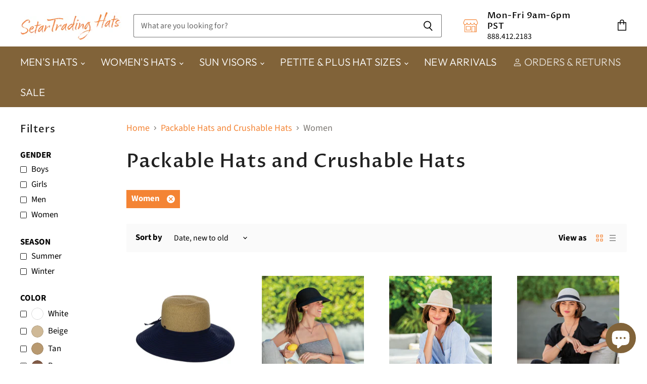

--- FILE ---
content_type: text/html; charset=utf-8
request_url: https://setartrading.com/collections/packable-crushable-shapeable-hats/women
body_size: 76008
content:
<!doctype html>
<html class="no-js no-touch" lang="en">
  <head>
  <script>
    window.Store = window.Store || {};
    window.Store.id = 9054676;
  </script>
    <meta charset="utf-8">
    <meta http-equiv="X-UA-Compatible" content="IE=edge,chrome=1">
    <meta name="viewport" content="width=device-width,initial-scale=1" />
    <!-- Preconnect Domains -->
    <link rel="preconnect" href="https://cdn.shopify.com" crossorigin>
    <link rel="preconnect" href="https://fonts.shopify.com" crossorigin>
    <link rel="preconnect" href="https://monorail-edge.shopifysvc.com">
    
    
      <link rel="preconnect" href="https://www.google-analytics.com" crossorigin>
    
    <!-- Preload Assets -->
    <link rel="preload" href="//setartrading.com/cdn/shop/t/50/assets/api.js?v=46184737197158126911715919312" as="script">
    
    <link rel="preload" href="//setartrading.com/cdn/shop/t/50/assets/superstore.js?v=130853649172971884921715919376" as="script"><title>Packable Hats and Crushable Hats



        
 — Tagged &quot;Women&quot;
 — SetarTrading Hats </title>
    
      <meta name="description" content="Packable and crushable hats are the ultimate travel essential: they pack easily and—most importantly—regain their shape when unpacked. The best way to pack a hat depends on its material and crown style, and with a few simple techniques, you can keep your hat looking great trip after trip. Soft fabric hats + packable me">
    
    
  <link rel="shortcut icon" href="//setartrading.com/cdn/shop/files/setartrading_hat_shop_classic_and_trendy_hats_caps_sun_visors_favicon_32_32x32.png?v=1614382681" type="image/png">

    
      <meta name="robots" content="noindex" />
      <link rel="canonical" href="https://setartrading.com/collections/packable-crushable-shapeable-hats" />
    
    
    















<meta property="og:site_name" content="SetarTrading Hats ">
<meta property="og:url" content="https://setartrading.com/collections/packable-crushable-shapeable-hats/women">
<meta property="og:title" content="Packable Hats and Crushable Hats">
<meta property="og:type" content="website">
<meta property="og:description" content="Packable and crushable hats are the ultimate travel essential: they pack easily and—most importantly—regain their shape when unpacked. The best way to pack a hat depends on its material and crown style, and with a few simple techniques, you can keep your hat looking great trip after trip. Soft fabric hats + packable me">




    
    
    

    
    
    <meta
      property="og:image"
      content="https://setartrading.com/cdn/shop/collections/2244c349fbf005f7443239e368f30702_1200x1200.jpg?v=1654212942"
    />
    <meta
      property="og:image:secure_url"
      content="https://setartrading.com/cdn/shop/collections/2244c349fbf005f7443239e368f30702_1200x1200.jpg?v=1654212942"
    />
    <meta property="og:image:width" content="1200" />
    <meta property="og:image:height" content="1200" />
    
    
    <meta property="og:image:alt" content="Packable hats, Crushable hats pack easily and importantly regain their shape when unpacked. How to pack a packable straw hat, crushable felt hat" />
  









  <meta name="twitter:site" content="@setartrading">








<meta name="twitter:title" content="Packable Hats and Crushable Hats">
<meta name="twitter:description" content="Packable and crushable hats are the ultimate travel essential: they pack easily and—most importantly—regain their shape when unpacked. The best way to pack a hat depends on its material and crown style, and with a few simple techniques, you can keep your hat looking great trip after trip. Soft fabric hats + packable me">


    
    
    
      
      
      <meta name="twitter:card" content="summary">
    
    
    <meta
      property="twitter:image"
      content="https://setartrading.com/cdn/shop/collections/2244c349fbf005f7443239e368f30702_1200x1200_crop_center.jpg?v=1654212942"
    />
    <meta property="twitter:image:width" content="1200" />
    <meta property="twitter:image:height" content="1200" />
    
    
    <meta property="twitter:image:alt" content="Packable hats, Crushable hats pack easily and importantly regain their shape when unpacked. How to pack a packable straw hat, crushable felt hat" />
  


    
    <link rel="preload" href="//setartrading.com/cdn/fonts/outfit/outfit_n3.8c97ae4c4fac7c2ea467a6dc784857f4de7e0e37.woff2" as="font" crossorigin="anonymous">
    
      <link rel="preload" as="style" href="//setartrading.com/cdn/shop/t/50/assets/theme-critical.css?v=58170639165487301101762185360">
    
    <!-- starapps_scripts_start -->
<!-- This code is automatically managed by StarApps Studio -->
<!-- Please contact support@starapps.studio for any help --><!-- starapps_scripts_end -->
<script>window.performance && window.performance.mark && window.performance.mark('shopify.content_for_header.start');</script><meta name="google-site-verification" content="4YdceBog7SCyX0RUNjSI_NK2WCj21iKl510WOca8aiw">
<meta id="shopify-digital-wallet" name="shopify-digital-wallet" content="/9054676/digital_wallets/dialog">
<meta name="shopify-checkout-api-token" content="aa9422c9172035ea0c5928e4b6ef30ec">
<meta id="in-context-paypal-metadata" data-shop-id="9054676" data-venmo-supported="false" data-environment="production" data-locale="en_US" data-paypal-v4="true" data-currency="USD">
<link rel="alternate" type="application/atom+xml" title="Feed" href="/collections/packable-crushable-shapeable-hats/women.atom" />
<link rel="next" href="/collections/packable-crushable-shapeable-hats/women?page=2">
<link rel="alternate" type="application/json+oembed" href="https://setartrading.com/collections/packable-crushable-shapeable-hats/women.oembed">
<script async="async" src="/checkouts/internal/preloads.js?locale=en-US"></script>
<link rel="preconnect" href="https://shop.app" crossorigin="anonymous">
<script async="async" src="https://shop.app/checkouts/internal/preloads.js?locale=en-US&shop_id=9054676" crossorigin="anonymous"></script>
<script id="apple-pay-shop-capabilities" type="application/json">{"shopId":9054676,"countryCode":"US","currencyCode":"USD","merchantCapabilities":["supports3DS"],"merchantId":"gid:\/\/shopify\/Shop\/9054676","merchantName":"SetarTrading Hats ","requiredBillingContactFields":["postalAddress","email","phone"],"requiredShippingContactFields":["postalAddress","email","phone"],"shippingType":"shipping","supportedNetworks":["visa","masterCard","amex","discover","elo","jcb"],"total":{"type":"pending","label":"SetarTrading Hats ","amount":"1.00"},"shopifyPaymentsEnabled":true,"supportsSubscriptions":true}</script>
<script id="shopify-features" type="application/json">{"accessToken":"aa9422c9172035ea0c5928e4b6ef30ec","betas":["rich-media-storefront-analytics"],"domain":"setartrading.com","predictiveSearch":true,"shopId":9054676,"locale":"en"}</script>
<script>var Shopify = Shopify || {};
Shopify.shop = "setartrading.myshopify.com";
Shopify.locale = "en";
Shopify.currency = {"active":"USD","rate":"1.0"};
Shopify.country = "US";
Shopify.theme = {"name":"Superstore 5.1.1  (5-16-2024)","id":141855031508,"schema_name":"Superstore","schema_version":"5.1.0","theme_store_id":null,"role":"main"};
Shopify.theme.handle = "null";
Shopify.theme.style = {"id":null,"handle":null};
Shopify.cdnHost = "setartrading.com/cdn";
Shopify.routes = Shopify.routes || {};
Shopify.routes.root = "/";</script>
<script type="module">!function(o){(o.Shopify=o.Shopify||{}).modules=!0}(window);</script>
<script>!function(o){function n(){var o=[];function n(){o.push(Array.prototype.slice.apply(arguments))}return n.q=o,n}var t=o.Shopify=o.Shopify||{};t.loadFeatures=n(),t.autoloadFeatures=n()}(window);</script>
<script>
  window.ShopifyPay = window.ShopifyPay || {};
  window.ShopifyPay.apiHost = "shop.app\/pay";
  window.ShopifyPay.redirectState = null;
</script>
<script id="shop-js-analytics" type="application/json">{"pageType":"collection"}</script>
<script defer="defer" async type="module" src="//setartrading.com/cdn/shopifycloud/shop-js/modules/v2/client.init-shop-cart-sync_DtuiiIyl.en.esm.js"></script>
<script defer="defer" async type="module" src="//setartrading.com/cdn/shopifycloud/shop-js/modules/v2/chunk.common_CUHEfi5Q.esm.js"></script>
<script type="module">
  await import("//setartrading.com/cdn/shopifycloud/shop-js/modules/v2/client.init-shop-cart-sync_DtuiiIyl.en.esm.js");
await import("//setartrading.com/cdn/shopifycloud/shop-js/modules/v2/chunk.common_CUHEfi5Q.esm.js");

  window.Shopify.SignInWithShop?.initShopCartSync?.({"fedCMEnabled":true,"windoidEnabled":true});

</script>
<script>
  window.Shopify = window.Shopify || {};
  if (!window.Shopify.featureAssets) window.Shopify.featureAssets = {};
  window.Shopify.featureAssets['shop-js'] = {"shop-cart-sync":["modules/v2/client.shop-cart-sync_DFoTY42P.en.esm.js","modules/v2/chunk.common_CUHEfi5Q.esm.js"],"init-fed-cm":["modules/v2/client.init-fed-cm_D2UNy1i2.en.esm.js","modules/v2/chunk.common_CUHEfi5Q.esm.js"],"init-shop-email-lookup-coordinator":["modules/v2/client.init-shop-email-lookup-coordinator_BQEe2rDt.en.esm.js","modules/v2/chunk.common_CUHEfi5Q.esm.js"],"shop-cash-offers":["modules/v2/client.shop-cash-offers_3CTtReFF.en.esm.js","modules/v2/chunk.common_CUHEfi5Q.esm.js","modules/v2/chunk.modal_BewljZkx.esm.js"],"shop-button":["modules/v2/client.shop-button_C6oxCjDL.en.esm.js","modules/v2/chunk.common_CUHEfi5Q.esm.js"],"init-windoid":["modules/v2/client.init-windoid_5pix8xhK.en.esm.js","modules/v2/chunk.common_CUHEfi5Q.esm.js"],"avatar":["modules/v2/client.avatar_BTnouDA3.en.esm.js"],"init-shop-cart-sync":["modules/v2/client.init-shop-cart-sync_DtuiiIyl.en.esm.js","modules/v2/chunk.common_CUHEfi5Q.esm.js"],"shop-toast-manager":["modules/v2/client.shop-toast-manager_BYv_8cH1.en.esm.js","modules/v2/chunk.common_CUHEfi5Q.esm.js"],"pay-button":["modules/v2/client.pay-button_FnF9EIkY.en.esm.js","modules/v2/chunk.common_CUHEfi5Q.esm.js"],"shop-login-button":["modules/v2/client.shop-login-button_CH1KUpOf.en.esm.js","modules/v2/chunk.common_CUHEfi5Q.esm.js","modules/v2/chunk.modal_BewljZkx.esm.js"],"init-customer-accounts-sign-up":["modules/v2/client.init-customer-accounts-sign-up_aj7QGgYS.en.esm.js","modules/v2/client.shop-login-button_CH1KUpOf.en.esm.js","modules/v2/chunk.common_CUHEfi5Q.esm.js","modules/v2/chunk.modal_BewljZkx.esm.js"],"init-shop-for-new-customer-accounts":["modules/v2/client.init-shop-for-new-customer-accounts_NbnYRf_7.en.esm.js","modules/v2/client.shop-login-button_CH1KUpOf.en.esm.js","modules/v2/chunk.common_CUHEfi5Q.esm.js","modules/v2/chunk.modal_BewljZkx.esm.js"],"init-customer-accounts":["modules/v2/client.init-customer-accounts_ppedhqCH.en.esm.js","modules/v2/client.shop-login-button_CH1KUpOf.en.esm.js","modules/v2/chunk.common_CUHEfi5Q.esm.js","modules/v2/chunk.modal_BewljZkx.esm.js"],"shop-follow-button":["modules/v2/client.shop-follow-button_CMIBBa6u.en.esm.js","modules/v2/chunk.common_CUHEfi5Q.esm.js","modules/v2/chunk.modal_BewljZkx.esm.js"],"lead-capture":["modules/v2/client.lead-capture_But0hIyf.en.esm.js","modules/v2/chunk.common_CUHEfi5Q.esm.js","modules/v2/chunk.modal_BewljZkx.esm.js"],"checkout-modal":["modules/v2/client.checkout-modal_BBxc70dQ.en.esm.js","modules/v2/chunk.common_CUHEfi5Q.esm.js","modules/v2/chunk.modal_BewljZkx.esm.js"],"shop-login":["modules/v2/client.shop-login_hM3Q17Kl.en.esm.js","modules/v2/chunk.common_CUHEfi5Q.esm.js","modules/v2/chunk.modal_BewljZkx.esm.js"],"payment-terms":["modules/v2/client.payment-terms_CAtGlQYS.en.esm.js","modules/v2/chunk.common_CUHEfi5Q.esm.js","modules/v2/chunk.modal_BewljZkx.esm.js"]};
</script>
<script>(function() {
  var isLoaded = false;
  function asyncLoad() {
    if (isLoaded) return;
    isLoaded = true;
    var urls = ["https:\/\/scripttags.justuno.com\/shopify_justuno_9054676_33458.js?shop=setartrading.myshopify.com","\/\/cdn.shopify.com\/proxy\/9e9ca4e8bf15c82b3835e4a99a00486d099a0381b636f053db322ffc8e7d71be\/tabs.tkdigital.dev\/scripts\/ne_smart_tabs_57c2c1a17eb96b6ad9d63de654e6586f.js?shop=setartrading.myshopify.com\u0026sp-cache-control=cHVibGljLCBtYXgtYWdlPTkwMA","https:\/\/omnisnippet1.com\/platforms\/shopify.js?source=scriptTag\u0026v=2025-05-15T12\u0026shop=setartrading.myshopify.com"];
    for (var i = 0; i < urls.length; i++) {
      var s = document.createElement('script');
      s.type = 'text/javascript';
      s.async = true;
      s.src = urls[i];
      var x = document.getElementsByTagName('script')[0];
      x.parentNode.insertBefore(s, x);
    }
  };
  if(window.attachEvent) {
    window.attachEvent('onload', asyncLoad);
  } else {
    window.addEventListener('load', asyncLoad, false);
  }
})();</script>
<script id="__st">var __st={"a":9054676,"offset":-28800,"reqid":"cf88aebf-b5a4-4e59-900e-9d9157784e97-1767674378","pageurl":"setartrading.com\/collections\/packable-crushable-shapeable-hats\/women","u":"2046789f8a45","p":"collection","rtyp":"collection","rid":269211459};</script>
<script>window.ShopifyPaypalV4VisibilityTracking = true;</script>
<script id="captcha-bootstrap">!function(){'use strict';const t='contact',e='account',n='new_comment',o=[[t,t],['blogs',n],['comments',n],[t,'customer']],c=[[e,'customer_login'],[e,'guest_login'],[e,'recover_customer_password'],[e,'create_customer']],r=t=>t.map((([t,e])=>`form[action*='/${t}']:not([data-nocaptcha='true']) input[name='form_type'][value='${e}']`)).join(','),a=t=>()=>t?[...document.querySelectorAll(t)].map((t=>t.form)):[];function s(){const t=[...o],e=r(t);return a(e)}const i='password',u='form_key',d=['recaptcha-v3-token','g-recaptcha-response','h-captcha-response',i],f=()=>{try{return window.sessionStorage}catch{return}},m='__shopify_v',_=t=>t.elements[u];function p(t,e,n=!1){try{const o=window.sessionStorage,c=JSON.parse(o.getItem(e)),{data:r}=function(t){const{data:e,action:n}=t;return t[m]||n?{data:e,action:n}:{data:t,action:n}}(c);for(const[e,n]of Object.entries(r))t.elements[e]&&(t.elements[e].value=n);n&&o.removeItem(e)}catch(o){console.error('form repopulation failed',{error:o})}}const l='form_type',E='cptcha';function T(t){t.dataset[E]=!0}const w=window,h=w.document,L='Shopify',v='ce_forms',y='captcha';let A=!1;((t,e)=>{const n=(g='f06e6c50-85a8-45c8-87d0-21a2b65856fe',I='https://cdn.shopify.com/shopifycloud/storefront-forms-hcaptcha/ce_storefront_forms_captcha_hcaptcha.v1.5.2.iife.js',D={infoText:'Protected by hCaptcha',privacyText:'Privacy',termsText:'Terms'},(t,e,n)=>{const o=w[L][v],c=o.bindForm;if(c)return c(t,g,e,D).then(n);var r;o.q.push([[t,g,e,D],n]),r=I,A||(h.body.append(Object.assign(h.createElement('script'),{id:'captcha-provider',async:!0,src:r})),A=!0)});var g,I,D;w[L]=w[L]||{},w[L][v]=w[L][v]||{},w[L][v].q=[],w[L][y]=w[L][y]||{},w[L][y].protect=function(t,e){n(t,void 0,e),T(t)},Object.freeze(w[L][y]),function(t,e,n,w,h,L){const[v,y,A,g]=function(t,e,n){const i=e?o:[],u=t?c:[],d=[...i,...u],f=r(d),m=r(i),_=r(d.filter((([t,e])=>n.includes(e))));return[a(f),a(m),a(_),s()]}(w,h,L),I=t=>{const e=t.target;return e instanceof HTMLFormElement?e:e&&e.form},D=t=>v().includes(t);t.addEventListener('submit',(t=>{const e=I(t);if(!e)return;const n=D(e)&&!e.dataset.hcaptchaBound&&!e.dataset.recaptchaBound,o=_(e),c=g().includes(e)&&(!o||!o.value);(n||c)&&t.preventDefault(),c&&!n&&(function(t){try{if(!f())return;!function(t){const e=f();if(!e)return;const n=_(t);if(!n)return;const o=n.value;o&&e.removeItem(o)}(t);const e=Array.from(Array(32),(()=>Math.random().toString(36)[2])).join('');!function(t,e){_(t)||t.append(Object.assign(document.createElement('input'),{type:'hidden',name:u})),t.elements[u].value=e}(t,e),function(t,e){const n=f();if(!n)return;const o=[...t.querySelectorAll(`input[type='${i}']`)].map((({name:t})=>t)),c=[...d,...o],r={};for(const[a,s]of new FormData(t).entries())c.includes(a)||(r[a]=s);n.setItem(e,JSON.stringify({[m]:1,action:t.action,data:r}))}(t,e)}catch(e){console.error('failed to persist form',e)}}(e),e.submit())}));const S=(t,e)=>{t&&!t.dataset[E]&&(n(t,e.some((e=>e===t))),T(t))};for(const o of['focusin','change'])t.addEventListener(o,(t=>{const e=I(t);D(e)&&S(e,y())}));const B=e.get('form_key'),M=e.get(l),P=B&&M;t.addEventListener('DOMContentLoaded',(()=>{const t=y();if(P)for(const e of t)e.elements[l].value===M&&p(e,B);[...new Set([...A(),...v().filter((t=>'true'===t.dataset.shopifyCaptcha))])].forEach((e=>S(e,t)))}))}(h,new URLSearchParams(w.location.search),n,t,e,['guest_login'])})(!0,!0)}();</script>
<script integrity="sha256-4kQ18oKyAcykRKYeNunJcIwy7WH5gtpwJnB7kiuLZ1E=" data-source-attribution="shopify.loadfeatures" defer="defer" src="//setartrading.com/cdn/shopifycloud/storefront/assets/storefront/load_feature-a0a9edcb.js" crossorigin="anonymous"></script>
<script crossorigin="anonymous" defer="defer" src="//setartrading.com/cdn/shopifycloud/storefront/assets/shopify_pay/storefront-65b4c6d7.js?v=20250812"></script>
<script data-source-attribution="shopify.dynamic_checkout.dynamic.init">var Shopify=Shopify||{};Shopify.PaymentButton=Shopify.PaymentButton||{isStorefrontPortableWallets:!0,init:function(){window.Shopify.PaymentButton.init=function(){};var t=document.createElement("script");t.src="https://setartrading.com/cdn/shopifycloud/portable-wallets/latest/portable-wallets.en.js",t.type="module",document.head.appendChild(t)}};
</script>
<script data-source-attribution="shopify.dynamic_checkout.buyer_consent">
  function portableWalletsHideBuyerConsent(e){var t=document.getElementById("shopify-buyer-consent"),n=document.getElementById("shopify-subscription-policy-button");t&&n&&(t.classList.add("hidden"),t.setAttribute("aria-hidden","true"),n.removeEventListener("click",e))}function portableWalletsShowBuyerConsent(e){var t=document.getElementById("shopify-buyer-consent"),n=document.getElementById("shopify-subscription-policy-button");t&&n&&(t.classList.remove("hidden"),t.removeAttribute("aria-hidden"),n.addEventListener("click",e))}window.Shopify?.PaymentButton&&(window.Shopify.PaymentButton.hideBuyerConsent=portableWalletsHideBuyerConsent,window.Shopify.PaymentButton.showBuyerConsent=portableWalletsShowBuyerConsent);
</script>
<script data-source-attribution="shopify.dynamic_checkout.cart.bootstrap">document.addEventListener("DOMContentLoaded",(function(){function t(){return document.querySelector("shopify-accelerated-checkout-cart, shopify-accelerated-checkout")}if(t())Shopify.PaymentButton.init();else{new MutationObserver((function(e,n){t()&&(Shopify.PaymentButton.init(),n.disconnect())})).observe(document.body,{childList:!0,subtree:!0})}}));
</script>
<script id='scb4127' type='text/javascript' async='' src='https://setartrading.com/cdn/shopifycloud/privacy-banner/storefront-banner.js'></script><link id="shopify-accelerated-checkout-styles" rel="stylesheet" media="screen" href="https://setartrading.com/cdn/shopifycloud/portable-wallets/latest/accelerated-checkout-backwards-compat.css" crossorigin="anonymous">
<style id="shopify-accelerated-checkout-cart">
        #shopify-buyer-consent {
  margin-top: 1em;
  display: inline-block;
  width: 100%;
}

#shopify-buyer-consent.hidden {
  display: none;
}

#shopify-subscription-policy-button {
  background: none;
  border: none;
  padding: 0;
  text-decoration: underline;
  font-size: inherit;
  cursor: pointer;
}

#shopify-subscription-policy-button::before {
  box-shadow: none;
}

      </style>

<script>window.performance && window.performance.mark && window.performance.mark('shopify.content_for_header.end');</script>
    <script>
      document.documentElement.className=document.documentElement.className.replace(/\bno-js\b/,'js');
      if(window.Shopify&&window.Shopify.designMode)document.documentElement.className+=' in-theme-editor';
      if(('ontouchstart' in window)||window.DocumentTouch&&document instanceof DocumentTouch)document.documentElement.className=document.documentElement.className.replace(/\bno-touch\b/,'has-touch');
    </script>
    <script src="//setartrading.com/cdn/shop/t/50/assets/api.js?v=46184737197158126911715919312" defer></script>
    
      <link href="//setartrading.com/cdn/shop/t/50/assets/theme-critical.css?v=58170639165487301101762185360" rel="stylesheet" type="text/css" media="all" data-styles-above-fold />
      <link rel="preload" as="style" href="//setartrading.com/cdn/shop/t/50/assets/theme.css?v=167649509277667376411762185360">
    
    
    
    <script>
      window.Theme = window.Theme || {};
      window.Theme.version = '5.1.0';
      window.Theme.name = 'Superstore';
      window.Theme.routes = {
        "root_url": "/",
        "account_url": "/account",
        "account_login_url": "https://setartrading.com/customer_authentication/redirect?locale=en&region_country=US",
        "account_logout_url": "/account/logout",
        "account_register_url": "/account/register",
        "account_addresses_url": "/account/addresses",
        "collections_url": "/collections",
        "all_products_collection_url": "/collections/all",
        "search_url": "/search",
        "predictive_search_url": "/search/suggest",
        "cart_url": "/cart",
        "cart_add_url": "/cart/add",
        "cart_change_url": "/cart/change",
        "cart_clear_url": "/cart/clear",
        "product_recommendations_url": "/recommendations/products",
      };
    </script>
    
  <!-- BEGIN app block: shopify://apps/easy-variant-images/blocks/embed_via/bfecabd5-49af-4d37-8214-f0f4649f4cb3 --><!-- BEGIN app snippet: mvi --><script> 
var spice_mainObject = {};
var spice_allImages = [];
var spice_commonImages;
var spice_varImages = [];
var spice_variantImages;
var spice_tempObject = {};
var spice_allTags = [];
var spice_allVariants = [];
var spice_allImagesNoVideo = [];
var spice_evi_productJSON = null;

var spice_showOrNo = (spice_allTags.indexOf("spiceEvi_showOrNo") > -1)
    ? true
    : false;
    

var assignedImages = spice_varImages.filter(function (item, pos) {
    return spice_varImages.indexOf(item) == pos
});

var [firstAssignedImage] = assignedImages;
var firstIndex = spice_allImages.indexOf(firstAssignedImage);
spice_commonImages = spice_allImages.filter(function (elem, index) {
    return index < firstIndex
});
spice_variantImages = spice_allImages.filter(function (elem, index) {
    return spice_commonImages.indexOf(elem) < 0
});
spice_variantImages.forEach(function (elem, index) {
    if (assignedImages.indexOf(elem) > -1) {
        spice_tempObject[elem] = []
    }
    if (Object.keys(spice_tempObject).length > 0) {
        var lastKey = Object.keys(spice_tempObject)[
            Object
                .keys(spice_tempObject)
                .length - 1
        ];
        spice_tempObject[lastKey].push(elem)
    }
});
Object
    .keys(spice_mainObject)
    .forEach(function (elem, index) {
        var thisVal = spice_mainObject[elem];
        var newVal = spice_tempObject[thisVal];
        spice_mainObject[elem] = newVal
    });

</script>
<!-- END app snippet -->


<script type="text/javascript">
  const sg_evi_insertScript = (src) => {
    let sg_evi_script = document.createElement("script");
    sg_evi_script.src = src;
    sg_evi_script.async = true;
    document.currentScript ? document.currentScript.insertAdjacentElement("afterend", sg_evi_script) : document.head.appendChild(sg_evi_script);
  };

  const sg_evi_isProductPage = "collection" == "product";
  const sg_evi_metafieldExists = {"error":"json not allowed for this object"};

  let sg_evi_scriptUrl = "https:\/\/cdnbevi.spicegems.com\/js\/serve\/setartrading.myshopify.com\/v1\/index_9b72048c9274455532d159f45917d222ebf59a71.js?v=live312\u0026shop=setartrading.myshopify.com";

  const sg_evi_themeRole = (typeof Shopify !== "undefined" && Shopify.theme && Shopify.theme.role) ? Shopify.theme.role : "main";
  if (sg_evi_themeRole !== "main") {
    sg_evi_scriptUrl = null;
  }

  if (sg_evi_metafieldExists && sg_evi_isProductPage) {
    sg_evi_insertScript(sg_evi_scriptUrl);
  } else if (!sg_evi_metafieldExists) {
    sg_evi_insertScript(sg_evi_scriptUrl);
  }
</script>


<!-- END app block --><!-- BEGIN app block: shopify://apps/variant-title-king/blocks/starapps-vtk-embed/b9b7a642-58c3-4fe1-8f1b-ed3e502da04b -->
<script >
    window.vtkData = function() {return {"shop":{"shopify_domain":"setartrading.myshopify.com","enable":true,"default_language":"en"},"app_setting":{"template":"{product_title} {variant_name}","title_selector":null,"template_compiled":["{product_title}","{variant_name}"],"value_seperator":"{space}-{space}","products_updated":true,"collection_title_selector":"","products_deleted_at":null,"product_data_source":"storefront"},"product_options":[{"id":133381,"name":"Material","status":false},{"id":133380,"name":"Hand","status":false},{"id":133382,"name":"Denominations","status":false}],"storefront_access_token":"f44611b42690131dbc871424a6a3ac5c"};}
</script>
<script src=https://cdn.shopify.com/extensions/019a53d4-c1ea-7fb2-998c-0a892b8b43c3/variant_title_king-14/assets/variant-title-king.min.js async></script>

<!-- END app block --><!-- BEGIN app block: shopify://apps/redo/blocks/redo_app_embed/c613644b-6df4-4d11-b336-43a5c06745a1 --><!-- BEGIN app snippet: env -->

<script>
  if (typeof process === "undefined") {
    process = {};
  }
  process.env ??= {};
  process.env.AMPLITUDE_API_KEY = "b5eacb35b49c693d959231826b35f7ca";
  process.env.IPIFY_API_KEY = "at_S8q5xe1hwi5jKf6CSb4V661KXTKK2";
  process.env.REDO_API_URL = "https://shopify-cdn.getredo.com";
  process.env.REDO_CHAT_WIDGET_URL = "https://chat-widget.getredo.com";
  process.env.REDO_SHOPIFY_SERVER_URL = "https://shopify-server.getredo.com";

  if (typeof redoStorefront === "undefined") {
    redoStorefront = {};
  }
  redoStorefront.env ??= {};
  redoStorefront.env.AMPLITUDE_API_KEY = "b5eacb35b49c693d959231826b35f7ca";
  redoStorefront.env.IPIFY_API_KEY = "at_S8q5xe1hwi5jKf6CSb4V661KXTKK2";
  redoStorefront.env.REDO_API_URL = "https://shopify-cdn.getredo.com";
  redoStorefront.env.REDO_CHAT_WIDGET_URL = "https://chat-widget.getredo.com";
  redoStorefront.env.REDO_SHOPIFY_SERVER_URL = "https://shopify-server.getredo.com";
</script>
<!-- END app snippet -->
<script>
  const parts = navigator.userAgent.split(" ").map(part => btoa(part)).join("").replace(/=/g, "").toLowerCase();
  if (!parts.includes("2hyb21lluxpz2h0ag91c2") && !parts.includes("w90bwzwcg93zxikdiwmjipk")) {
    const script = document.createElement("script");
    script.async = true;
    script.src = "https://cdn.shopify.com/extensions/019b914e-a706-7970-917f-089d4f2f7177/redo-v1.133024/assets/main.js";
    document.head.appendChild(script);
  }
</script>

<!-- END app block --><script src="https://cdn.shopify.com/extensions/7bc9bb47-adfa-4267-963e-cadee5096caf/inbox-1252/assets/inbox-chat-loader.js" type="text/javascript" defer="defer"></script>
<link href="https://monorail-edge.shopifysvc.com" rel="dns-prefetch">
<script>(function(){if ("sendBeacon" in navigator && "performance" in window) {try {var session_token_from_headers = performance.getEntriesByType('navigation')[0].serverTiming.find(x => x.name == '_s').description;} catch {var session_token_from_headers = undefined;}var session_cookie_matches = document.cookie.match(/_shopify_s=([^;]*)/);var session_token_from_cookie = session_cookie_matches && session_cookie_matches.length === 2 ? session_cookie_matches[1] : "";var session_token = session_token_from_headers || session_token_from_cookie || "";function handle_abandonment_event(e) {var entries = performance.getEntries().filter(function(entry) {return /monorail-edge.shopifysvc.com/.test(entry.name);});if (!window.abandonment_tracked && entries.length === 0) {window.abandonment_tracked = true;var currentMs = Date.now();var navigation_start = performance.timing.navigationStart;var payload = {shop_id: 9054676,url: window.location.href,navigation_start,duration: currentMs - navigation_start,session_token,page_type: "collection"};window.navigator.sendBeacon("https://monorail-edge.shopifysvc.com/v1/produce", JSON.stringify({schema_id: "online_store_buyer_site_abandonment/1.1",payload: payload,metadata: {event_created_at_ms: currentMs,event_sent_at_ms: currentMs}}));}}window.addEventListener('pagehide', handle_abandonment_event);}}());</script>
<script id="web-pixels-manager-setup">(function e(e,d,r,n,o){if(void 0===o&&(o={}),!Boolean(null===(a=null===(i=window.Shopify)||void 0===i?void 0:i.analytics)||void 0===a?void 0:a.replayQueue)){var i,a;window.Shopify=window.Shopify||{};var t=window.Shopify;t.analytics=t.analytics||{};var s=t.analytics;s.replayQueue=[],s.publish=function(e,d,r){return s.replayQueue.push([e,d,r]),!0};try{self.performance.mark("wpm:start")}catch(e){}var l=function(){var e={modern:/Edge?\/(1{2}[4-9]|1[2-9]\d|[2-9]\d{2}|\d{4,})\.\d+(\.\d+|)|Firefox\/(1{2}[4-9]|1[2-9]\d|[2-9]\d{2}|\d{4,})\.\d+(\.\d+|)|Chrom(ium|e)\/(9{2}|\d{3,})\.\d+(\.\d+|)|(Maci|X1{2}).+ Version\/(15\.\d+|(1[6-9]|[2-9]\d|\d{3,})\.\d+)([,.]\d+|)( \(\w+\)|)( Mobile\/\w+|) Safari\/|Chrome.+OPR\/(9{2}|\d{3,})\.\d+\.\d+|(CPU[ +]OS|iPhone[ +]OS|CPU[ +]iPhone|CPU IPhone OS|CPU iPad OS)[ +]+(15[._]\d+|(1[6-9]|[2-9]\d|\d{3,})[._]\d+)([._]\d+|)|Android:?[ /-](13[3-9]|1[4-9]\d|[2-9]\d{2}|\d{4,})(\.\d+|)(\.\d+|)|Android.+Firefox\/(13[5-9]|1[4-9]\d|[2-9]\d{2}|\d{4,})\.\d+(\.\d+|)|Android.+Chrom(ium|e)\/(13[3-9]|1[4-9]\d|[2-9]\d{2}|\d{4,})\.\d+(\.\d+|)|SamsungBrowser\/([2-9]\d|\d{3,})\.\d+/,legacy:/Edge?\/(1[6-9]|[2-9]\d|\d{3,})\.\d+(\.\d+|)|Firefox\/(5[4-9]|[6-9]\d|\d{3,})\.\d+(\.\d+|)|Chrom(ium|e)\/(5[1-9]|[6-9]\d|\d{3,})\.\d+(\.\d+|)([\d.]+$|.*Safari\/(?![\d.]+ Edge\/[\d.]+$))|(Maci|X1{2}).+ Version\/(10\.\d+|(1[1-9]|[2-9]\d|\d{3,})\.\d+)([,.]\d+|)( \(\w+\)|)( Mobile\/\w+|) Safari\/|Chrome.+OPR\/(3[89]|[4-9]\d|\d{3,})\.\d+\.\d+|(CPU[ +]OS|iPhone[ +]OS|CPU[ +]iPhone|CPU IPhone OS|CPU iPad OS)[ +]+(10[._]\d+|(1[1-9]|[2-9]\d|\d{3,})[._]\d+)([._]\d+|)|Android:?[ /-](13[3-9]|1[4-9]\d|[2-9]\d{2}|\d{4,})(\.\d+|)(\.\d+|)|Mobile Safari.+OPR\/([89]\d|\d{3,})\.\d+\.\d+|Android.+Firefox\/(13[5-9]|1[4-9]\d|[2-9]\d{2}|\d{4,})\.\d+(\.\d+|)|Android.+Chrom(ium|e)\/(13[3-9]|1[4-9]\d|[2-9]\d{2}|\d{4,})\.\d+(\.\d+|)|Android.+(UC? ?Browser|UCWEB|U3)[ /]?(15\.([5-9]|\d{2,})|(1[6-9]|[2-9]\d|\d{3,})\.\d+)\.\d+|SamsungBrowser\/(5\.\d+|([6-9]|\d{2,})\.\d+)|Android.+MQ{2}Browser\/(14(\.(9|\d{2,})|)|(1[5-9]|[2-9]\d|\d{3,})(\.\d+|))(\.\d+|)|K[Aa][Ii]OS\/(3\.\d+|([4-9]|\d{2,})\.\d+)(\.\d+|)/},d=e.modern,r=e.legacy,n=navigator.userAgent;return n.match(d)?"modern":n.match(r)?"legacy":"unknown"}(),u="modern"===l?"modern":"legacy",c=(null!=n?n:{modern:"",legacy:""})[u],f=function(e){return[e.baseUrl,"/wpm","/b",e.hashVersion,"modern"===e.buildTarget?"m":"l",".js"].join("")}({baseUrl:d,hashVersion:r,buildTarget:u}),m=function(e){var d=e.version,r=e.bundleTarget,n=e.surface,o=e.pageUrl,i=e.monorailEndpoint;return{emit:function(e){var a=e.status,t=e.errorMsg,s=(new Date).getTime(),l=JSON.stringify({metadata:{event_sent_at_ms:s},events:[{schema_id:"web_pixels_manager_load/3.1",payload:{version:d,bundle_target:r,page_url:o,status:a,surface:n,error_msg:t},metadata:{event_created_at_ms:s}}]});if(!i)return console&&console.warn&&console.warn("[Web Pixels Manager] No Monorail endpoint provided, skipping logging."),!1;try{return self.navigator.sendBeacon.bind(self.navigator)(i,l)}catch(e){}var u=new XMLHttpRequest;try{return u.open("POST",i,!0),u.setRequestHeader("Content-Type","text/plain"),u.send(l),!0}catch(e){return console&&console.warn&&console.warn("[Web Pixels Manager] Got an unhandled error while logging to Monorail."),!1}}}}({version:r,bundleTarget:l,surface:e.surface,pageUrl:self.location.href,monorailEndpoint:e.monorailEndpoint});try{o.browserTarget=l,function(e){var d=e.src,r=e.async,n=void 0===r||r,o=e.onload,i=e.onerror,a=e.sri,t=e.scriptDataAttributes,s=void 0===t?{}:t,l=document.createElement("script"),u=document.querySelector("head"),c=document.querySelector("body");if(l.async=n,l.src=d,a&&(l.integrity=a,l.crossOrigin="anonymous"),s)for(var f in s)if(Object.prototype.hasOwnProperty.call(s,f))try{l.dataset[f]=s[f]}catch(e){}if(o&&l.addEventListener("load",o),i&&l.addEventListener("error",i),u)u.appendChild(l);else{if(!c)throw new Error("Did not find a head or body element to append the script");c.appendChild(l)}}({src:f,async:!0,onload:function(){if(!function(){var e,d;return Boolean(null===(d=null===(e=window.Shopify)||void 0===e?void 0:e.analytics)||void 0===d?void 0:d.initialized)}()){var d=window.webPixelsManager.init(e)||void 0;if(d){var r=window.Shopify.analytics;r.replayQueue.forEach((function(e){var r=e[0],n=e[1],o=e[2];d.publishCustomEvent(r,n,o)})),r.replayQueue=[],r.publish=d.publishCustomEvent,r.visitor=d.visitor,r.initialized=!0}}},onerror:function(){return m.emit({status:"failed",errorMsg:"".concat(f," has failed to load")})},sri:function(e){var d=/^sha384-[A-Za-z0-9+/=]+$/;return"string"==typeof e&&d.test(e)}(c)?c:"",scriptDataAttributes:o}),m.emit({status:"loading"})}catch(e){m.emit({status:"failed",errorMsg:(null==e?void 0:e.message)||"Unknown error"})}}})({shopId: 9054676,storefrontBaseUrl: "https://setartrading.com",extensionsBaseUrl: "https://extensions.shopifycdn.com/cdn/shopifycloud/web-pixels-manager",monorailEndpoint: "https://monorail-edge.shopifysvc.com/unstable/produce_batch",surface: "storefront-renderer",enabledBetaFlags: ["2dca8a86","a0d5f9d2"],webPixelsConfigList: [{"id":"504824020","configuration":"{\"config\":\"{\\\"pixel_id\\\":\\\"G-QJD34HMT8L\\\",\\\"target_country\\\":\\\"US\\\",\\\"gtag_events\\\":[{\\\"type\\\":\\\"search\\\",\\\"action_label\\\":[\\\"G-QJD34HMT8L\\\",\\\"AW-880709406\\\/YUBhCJn6ttQBEJ6e-qMD\\\"]},{\\\"type\\\":\\\"begin_checkout\\\",\\\"action_label\\\":[\\\"G-QJD34HMT8L\\\",\\\"AW-880709406\\\/rmU7CJb6ttQBEJ6e-qMD\\\"]},{\\\"type\\\":\\\"view_item\\\",\\\"action_label\\\":[\\\"G-QJD34HMT8L\\\",\\\"AW-880709406\\\/avQmCJD6ttQBEJ6e-qMD\\\",\\\"MC-0C9VPEZJSX\\\"]},{\\\"type\\\":\\\"purchase\\\",\\\"action_label\\\":[\\\"G-QJD34HMT8L\\\",\\\"AW-880709406\\\/d0L5CI36ttQBEJ6e-qMD\\\",\\\"MC-0C9VPEZJSX\\\"]},{\\\"type\\\":\\\"page_view\\\",\\\"action_label\\\":[\\\"G-QJD34HMT8L\\\",\\\"AW-880709406\\\/pRH_CIr6ttQBEJ6e-qMD\\\",\\\"MC-0C9VPEZJSX\\\"]},{\\\"type\\\":\\\"add_payment_info\\\",\\\"action_label\\\":[\\\"G-QJD34HMT8L\\\",\\\"AW-880709406\\\/LzdhCJz6ttQBEJ6e-qMD\\\"]},{\\\"type\\\":\\\"add_to_cart\\\",\\\"action_label\\\":[\\\"G-QJD34HMT8L\\\",\\\"AW-880709406\\\/yHyUCJP6ttQBEJ6e-qMD\\\"]}],\\\"enable_monitoring_mode\\\":false}\"}","eventPayloadVersion":"v1","runtimeContext":"OPEN","scriptVersion":"b2a88bafab3e21179ed38636efcd8a93","type":"APP","apiClientId":1780363,"privacyPurposes":[],"dataSharingAdjustments":{"protectedCustomerApprovalScopes":["read_customer_address","read_customer_email","read_customer_name","read_customer_personal_data","read_customer_phone"]}},{"id":"217219284","configuration":"{\"pixel_id\":\"189091214947152\",\"pixel_type\":\"facebook_pixel\",\"metaapp_system_user_token\":\"-\"}","eventPayloadVersion":"v1","runtimeContext":"OPEN","scriptVersion":"ca16bc87fe92b6042fbaa3acc2fbdaa6","type":"APP","apiClientId":2329312,"privacyPurposes":["ANALYTICS","MARKETING","SALE_OF_DATA"],"dataSharingAdjustments":{"protectedCustomerApprovalScopes":["read_customer_address","read_customer_email","read_customer_name","read_customer_personal_data","read_customer_phone"]}},{"id":"104759508","configuration":"{\"apiURL\":\"https:\/\/api.omnisend.com\",\"appURL\":\"https:\/\/app.omnisend.com\",\"brandID\":\"5cd0a7a98653ed3e50c94938\",\"trackingURL\":\"https:\/\/wt.omnisendlink.com\"}","eventPayloadVersion":"v1","runtimeContext":"STRICT","scriptVersion":"aa9feb15e63a302383aa48b053211bbb","type":"APP","apiClientId":186001,"privacyPurposes":["ANALYTICS","MARKETING","SALE_OF_DATA"],"dataSharingAdjustments":{"protectedCustomerApprovalScopes":["read_customer_address","read_customer_email","read_customer_name","read_customer_personal_data","read_customer_phone"]}},{"id":"56230100","configuration":"{\"tagID\":\"2615686000653\"}","eventPayloadVersion":"v1","runtimeContext":"STRICT","scriptVersion":"18031546ee651571ed29edbe71a3550b","type":"APP","apiClientId":3009811,"privacyPurposes":["ANALYTICS","MARKETING","SALE_OF_DATA"],"dataSharingAdjustments":{"protectedCustomerApprovalScopes":["read_customer_address","read_customer_email","read_customer_name","read_customer_personal_data","read_customer_phone"]}},{"id":"shopify-app-pixel","configuration":"{}","eventPayloadVersion":"v1","runtimeContext":"STRICT","scriptVersion":"0450","apiClientId":"shopify-pixel","type":"APP","privacyPurposes":["ANALYTICS","MARKETING"]},{"id":"shopify-custom-pixel","eventPayloadVersion":"v1","runtimeContext":"LAX","scriptVersion":"0450","apiClientId":"shopify-pixel","type":"CUSTOM","privacyPurposes":["ANALYTICS","MARKETING"]}],isMerchantRequest: false,initData: {"shop":{"name":"SetarTrading Hats ","paymentSettings":{"currencyCode":"USD"},"myshopifyDomain":"setartrading.myshopify.com","countryCode":"US","storefrontUrl":"https:\/\/setartrading.com"},"customer":null,"cart":null,"checkout":null,"productVariants":[],"purchasingCompany":null},},"https://setartrading.com/cdn","cd383123w9549d7e6pcdbda493m4fa997b6",{"modern":"","legacy":""},{"shopId":"9054676","storefrontBaseUrl":"https:\/\/setartrading.com","extensionBaseUrl":"https:\/\/extensions.shopifycdn.com\/cdn\/shopifycloud\/web-pixels-manager","surface":"storefront-renderer","enabledBetaFlags":"[\"2dca8a86\", \"a0d5f9d2\"]","isMerchantRequest":"false","hashVersion":"cd383123w9549d7e6pcdbda493m4fa997b6","publish":"custom","events":"[[\"page_viewed\",{}],[\"collection_viewed\",{\"collection\":{\"id\":\"269211459\",\"title\":\"Packable Hats and Crushable Hats\",\"productVariants\":[{\"price\":{\"amount\":34.0,\"currencyCode\":\"USD\"},\"product\":{\"title\":\"Shapeable Ribbon Brim Sun Hat with Straw Crown - Scala Hats\",\"vendor\":\"Scala Hats\",\"id\":\"9006681718996\",\"untranslatedTitle\":\"Shapeable Ribbon Brim Sun Hat with Straw Crown - Scala Hats\",\"url\":\"\/products\/shapeable-ribbon-brim-sun-hat-with-straw-crown-scala-hats\",\"type\":\"Wide Brim Hat\"},\"id\":\"47319155015892\",\"image\":{\"src\":\"\/\/setartrading.com\/cdn\/shop\/files\/ShapeableRibbonBrimSunHatwithStrawCrown-ScalaHatsnavy.webp?v=1764979918\"},\"sku\":\"SCA11855-NAVY\",\"title\":\"Navy\",\"untranslatedTitle\":\"Navy\"},{\"price\":{\"amount\":53.0,\"currencyCode\":\"USD\"},\"product\":{\"title\":\"Victoria Cap - Wallaroo Hat Company\",\"vendor\":\"Wallaroo Hats\",\"id\":\"9004160549076\",\"untranslatedTitle\":\"Victoria Cap - Wallaroo Hat Company\",\"url\":\"\/products\/victoria-cap-wallaroo-hat-company\",\"type\":\"Facesaver Hat\"},\"id\":\"47309850411220\",\"image\":{\"src\":\"\/\/setartrading.com\/cdn\/shop\/files\/VictoriaCap-WallarooHatCompanycamel.webp?v=1764638913\"},\"sku\":\"VICC-MC\",\"title\":\"Mixed Camel \/ M\/L (58 cm)\",\"untranslatedTitle\":\"Mixed Camel \/ M\/L (58 cm)\"},{\"price\":{\"amount\":61.0,\"currencyCode\":\"USD\"},\"product\":{\"title\":\"Rio Fedora by Wallaroo Hat Company\",\"vendor\":\"Wallaroo Hats\",\"id\":\"9004150063316\",\"untranslatedTitle\":\"Rio Fedora by Wallaroo Hat Company\",\"url\":\"\/products\/rio-fedora-by-wallaroo-hat-company\",\"type\":\"Safari Hat\"},\"id\":\"47309727760596\",\"image\":{\"src\":\"\/\/setartrading.com\/cdn\/shop\/files\/RioFedorabyWallarooHatCompanyivorybeige.webp?v=1764634395\"},\"sku\":\"RIO-WHBG\",\"title\":\"White\/Beige\",\"untranslatedTitle\":\"White\/Beige\"},{\"price\":{\"amount\":61.0,\"currencyCode\":\"USD\"},\"product\":{\"title\":\"Petite Darby Cloche by Wallaroo Hat Company\",\"vendor\":\"Wallaroo Hats\",\"id\":\"9004139577556\",\"untranslatedTitle\":\"Petite Darby Cloche by Wallaroo Hat Company\",\"url\":\"\/products\/petite-darby-cloche-by-wallaroo-hat-company\",\"type\":\"Cloche\"},\"id\":\"47309653475540\",\"image\":{\"src\":\"\/\/setartrading.com\/cdn\/shop\/files\/PetiteDarbyClochebyWallarooHatCompany.webp?v=1764630775\"},\"sku\":\"PDARB-IB\",\"title\":\"Ivory\/Black \/ S (55 cm)\",\"untranslatedTitle\":\"Ivory\/Black \/ S (55 cm)\"},{\"price\":{\"amount\":71.0,\"currencyCode\":\"USD\"},\"product\":{\"title\":\"Lady Brett Cloche by Wallaroo Hat Company\",\"vendor\":\"Wallaroo Hats\",\"id\":\"9004132303060\",\"untranslatedTitle\":\"Lady Brett Cloche by Wallaroo Hat Company\",\"url\":\"\/products\/lady-brett-cloche-by-wallaroo-hat-company\",\"type\":\"Cloche\"},\"id\":\"47309621067988\",\"image\":{\"src\":\"\/\/setartrading.com\/cdn\/shop\/files\/LadyBrettClochebyWallarooHatCompany.webp?v=1764630468\"},\"sku\":\"LBRT-IV\",\"title\":\"Ivory\",\"untranslatedTitle\":\"Ivory\"},{\"price\":{\"amount\":73.0,\"currencyCode\":\"USD\"},\"product\":{\"title\":\"Greenwich by Wallaroo Hat Company\",\"vendor\":\"Wallaroo Hats\",\"id\":\"9004117295316\",\"untranslatedTitle\":\"Greenwich by Wallaroo Hat Company\",\"url\":\"\/products\/greenwich-by-wallaroo-hat-company\",\"type\":\"Fedora Hat\"},\"id\":\"47309584072916\",\"image\":{\"src\":\"\/\/setartrading.com\/cdn\/shop\/files\/GreenwichbyWallarooHatCompany.webp?v=1764628904\"},\"sku\":\"GRNW-IV\",\"title\":\"Ivory \/ M\/L (58 cm)\",\"untranslatedTitle\":\"Ivory \/ M\/L (58 cm)\"},{\"price\":{\"amount\":69.0,\"currencyCode\":\"USD\"},\"product\":{\"title\":\"Everett Fedora by Wallaroo Hat Company\",\"vendor\":\"Wallaroo Hats\",\"id\":\"9004112707796\",\"untranslatedTitle\":\"Everett Fedora by Wallaroo Hat Company\",\"url\":\"\/products\/everett-fedora-by-wallaroo-hat-company\",\"type\":\"Safari Hat\"},\"id\":\"47309537280212\",\"image\":{\"src\":\"\/\/setartrading.com\/cdn\/shop\/files\/EverettFedorabyWallarooHatCompany.webp?v=1764627511\"},\"sku\":\"EVRT-MC-M\",\"title\":\"Mixed Camel \/ M\/L (59 cm)\",\"untranslatedTitle\":\"Mixed Camel \/ M\/L (59 cm)\"},{\"price\":{\"amount\":37.0,\"currencyCode\":\"USD\"},\"product\":{\"title\":\"Cotton Sun Hat with Ponytail Opening - Scala Hats for Women\",\"vendor\":\"Scala Hats\",\"id\":\"8999059357908\",\"untranslatedTitle\":\"Cotton Sun Hat with Ponytail Opening - Scala Hats for Women\",\"url\":\"\/products\/cotton-sun-hat-with-ponytail-opening-scala-hats-for-women\",\"type\":\"Wide Brim Hat\"},\"id\":\"47290944192724\",\"image\":{\"src\":\"\/\/setartrading.com\/cdn\/shop\/files\/CottonSunHatwithPonytailOpening-ScalaHatsforWomenSCA11739whiteandblack.jpg?v=1764010313\"},\"sku\":\"SCA11739-WHBLK\",\"title\":\"White \/ Black \/ M\/L (57 - 58 cm)\",\"untranslatedTitle\":\"White \/ Black \/ M\/L (57 - 58 cm)\"},{\"price\":{\"amount\":32.0,\"currencyCode\":\"USD\"},\"product\":{\"title\":\"Petite Rhinestone Accent Split Brim Wool Cloche - Adora Hats\",\"vendor\":\"Adora Hats\",\"id\":\"8984947392724\",\"untranslatedTitle\":\"Petite Rhinestone Accent Split Brim Wool Cloche - Adora Hats\",\"url\":\"\/products\/rhinestone-accent-split-brim-wool-cloche-adora-hats\",\"type\":\"Cloche\"},\"id\":\"47237729026260\",\"image\":{\"src\":\"\/\/setartrading.com\/cdn\/shop\/files\/RhinestoneAccentSplitBrimWoolCloche-AdoraHatsad1621_b.jpg?v=1762803246\"},\"sku\":\"AD1621B\",\"title\":\"Grey \/ S (56 cm)\",\"untranslatedTitle\":\"Grey \/ S (56 cm)\"},{\"price\":{\"amount\":32.0,\"currencyCode\":\"USD\"},\"product\":{\"title\":\"Curled Brim Wool Cloche with Metallic Detail Stripe - Adora Hats\",\"vendor\":\"Adora Hats\",\"id\":\"8984943427796\",\"untranslatedTitle\":\"Curled Brim Wool Cloche with Metallic Detail Stripe - Adora Hats\",\"url\":\"\/products\/curled-brim-wool-cloche-with-metallic-detail-stripe-adora-hats\",\"type\":\"Cloche\"},\"id\":\"47237717885140\",\"image\":{\"src\":\"\/\/setartrading.com\/cdn\/shop\/files\/WinterWhiteandMetallicGreyWoolCloche-AdoraHatsad1073_b.jpg?v=1762802157\"},\"sku\":\"AD1073B\",\"title\":\"Ivory \/ M\/L (58 cm)\",\"untranslatedTitle\":\"Ivory \/ M\/L (58 cm)\"},{\"price\":{\"amount\":28.0,\"currencyCode\":\"USD\"},\"product\":{\"title\":\"Soft Wool Animal Print Cuff Turban Beanie - Adora Hat®\",\"vendor\":\"Adora Hats\",\"id\":\"8984941002964\",\"untranslatedTitle\":\"Soft Wool Animal Print Cuff Turban Beanie - Adora Hat®\",\"url\":\"\/products\/soft-wool-animal-print-cuff-turban-beanie-adora-hat\",\"type\":\"Beanie\"},\"id\":\"47237707366612\",\"image\":{\"src\":\"\/\/setartrading.com\/cdn\/shop\/files\/SoftWoolAnimalPrintCuffTurbanBeanie-AdoraHat_ad1347_b.jpg?v=1762801098\"},\"sku\":\"AD1347B\",\"title\":\"Brown \/ M\/L (57-59 cm)\",\"untranslatedTitle\":\"Brown \/ M\/L (57-59 cm)\"},{\"price\":{\"amount\":21.0,\"currencyCode\":\"USD\"},\"product\":{\"title\":\"Petite Reversible Bucket Hat with Chin Strap - Sunny Dayz™\",\"vendor\":\"Sun N Sand Hats\",\"id\":\"8984934219988\",\"untranslatedTitle\":\"Petite Reversible Bucket Hat with Chin Strap - Sunny Dayz™\",\"url\":\"\/products\/petite-reversible-bucket-hat-with-chin-strap-sunny-dayz\",\"type\":\"Bucket Hat\"},\"id\":\"47237566267604\",\"image\":{\"src\":\"\/\/setartrading.com\/cdn\/shop\/files\/PetiteReversibleBucketHatwithChinStrap-SunnyDayz_hk413_outside.jpg?v=1763239454\"},\"sku\":\"HK431C-L\",\"title\":\"Grey \/ Olive \/ Small (54.5 cm)\",\"untranslatedTitle\":\"Grey \/ Olive \/ Small (54.5 cm)\"},{\"price\":{\"amount\":28.0,\"currencyCode\":\"USD\"},\"product\":{\"title\":\"Pineapple Print Bucket Hat - Caribbean Joe Hats\",\"vendor\":\"Sun N Sand Hats\",\"id\":\"8983346446548\",\"untranslatedTitle\":\"Pineapple Print Bucket Hat - Caribbean Joe Hats\",\"url\":\"\/products\/pineapple-print-bucket-hat-sun-n-sand-hats\",\"type\":\"Bucket Hat\"},\"id\":\"47221900607700\",\"image\":{\"src\":\"\/\/setartrading.com\/cdn\/shop\/files\/PineapplePrintBucketHat-CaribbeanJoehcj371_a__56474.jpg?v=1762559731\"},\"sku\":\"HCJ371A\",\"title\":\"Pineapple \/ OS\",\"untranslatedTitle\":\"Pineapple \/ OS\"},{\"price\":{\"amount\":23.0,\"currencyCode\":\"USD\"},\"product\":{\"title\":\"Bright Colors Leaf Print Bucket Hat - Sun 'N' Sand Hats\",\"vendor\":\"Sun N Sand Hats\",\"id\":\"8983313678548\",\"untranslatedTitle\":\"Bright Colors Leaf Print Bucket Hat - Sun 'N' Sand Hats\",\"url\":\"\/products\/bright-colors-leaf-print-bucket-hat-sun-n-sand-hats\",\"type\":\"Bucket Hat\"},\"id\":\"47221530263764\",\"image\":{\"src\":\"\/\/setartrading.com\/cdn\/shop\/files\/BrightColorsLeafPrintBucketHat-Sun_N_SandHatshh3350.jpg?v=1762557401\"},\"sku\":\"HH3350\",\"title\":\"Rainbow \/ OS\",\"untranslatedTitle\":\"Rainbow \/ OS\"},{\"price\":{\"amount\":46.0,\"currencyCode\":\"USD\"},\"product\":{\"title\":\"Glitzy Wide Brim Beach Hat Rhinestone Band - Sun 'N' Sand Hats\",\"vendor\":\"Sun N Sand Hats\",\"id\":\"8983102914772\",\"untranslatedTitle\":\"Glitzy Wide Brim Beach Hat Rhinestone Band - Sun 'N' Sand Hats\",\"url\":\"\/products\/glitzy-wide-brim-beach-hat-rhinestone-band-sun-n-sand-hats\",\"type\":\"Wide Brim Sun Hat\"},\"id\":\"47219936952532\",\"image\":{\"src\":\"\/\/setartrading.com\/cdn\/shop\/files\/GlitzyWideBrimBeachHatRhinestoneBand-Sun_N_SandHatshh3183_b.jpg?v=1762534145\"},\"sku\":\"HH3183B\",\"title\":\"Sage \/ OS (57 cm)\",\"untranslatedTitle\":\"Sage \/ OS (57 cm)\"},{\"price\":{\"amount\":46.0,\"currencyCode\":\"USD\"},\"product\":{\"title\":\"Airy Beach Hat with Chin Strap - Sun 'N' Sand Hats\",\"vendor\":\"Sun N Sand Hats\",\"id\":\"8983099736276\",\"untranslatedTitle\":\"Airy Beach Hat with Chin Strap - Sun 'N' Sand Hats\",\"url\":\"\/products\/airy-beach-hat-with-chin-strap-sun-n-sand-hats\",\"type\":\"Wide Brim Sun Hat\"},\"id\":\"47219779469524\",\"image\":{\"src\":\"\/\/setartrading.com\/cdn\/shop\/files\/AiryBeachHatwithChinStrap-Sun_N_SandHatshh3433_a.jpg?v=1762533207\"},\"sku\":\"HH3433A\",\"title\":\"Ivory \/ M\/L  (58 cm)\",\"untranslatedTitle\":\"Ivory \/ M\/L  (58 cm)\"},{\"price\":{\"amount\":43.0,\"currencyCode\":\"USD\"},\"product\":{\"title\":\"Extra Wide Bill Straw Cap with Sequin and Beads - Sun 'N' Sand Hats\",\"vendor\":\"Sun N Sand Hats\",\"id\":\"8981719515348\",\"untranslatedTitle\":\"Extra Wide Bill Straw Cap with Sequin and Beads - Sun 'N' Sand Hats\",\"url\":\"\/products\/extra-wide-bill-straw-cap-with-sequin-and-beads-sun-n-sand-hats\",\"type\":\"Facesaver Hat\"},\"id\":\"47213932085460\",\"image\":{\"src\":\"\/\/setartrading.com\/cdn\/shop\/files\/ExtraWideBillStrawCapwithSequinandBeads-Sun_N_SandHatshh3490_a.jpg?v=1762465799\"},\"sku\":\"HH3490A\",\"title\":\"White \/ OS (58 cm)\",\"untranslatedTitle\":\"White \/ OS (58 cm)\"},{\"price\":{\"amount\":43.0,\"currencyCode\":\"USD\"},\"product\":{\"title\":\"Safari Hat with Colorful Raffia and Wood Beads Band - Sun'N'Sand Hats\",\"vendor\":\"Sun N Sand Hats\",\"id\":\"8981698609364\",\"untranslatedTitle\":\"Safari Hat with Colorful Raffia and Wood Beads Band - Sun'N'Sand Hats\",\"url\":\"\/products\/safari-hat-with-colorful-raffia-and-wood-beads-band-sunnsand-hats\",\"type\":\"Safari Hat\"},\"id\":\"47213816021204\",\"image\":{\"src\":\"\/\/setartrading.com\/cdn\/shop\/files\/SafariHatwithColorfulRaffiaandWoodBeadsBand-Sun_N_SandHatshh3496_a.jpg?v=1762463293\"},\"sku\":\"HH3496A\",\"title\":\"White \/ OS (58 cm)\",\"untranslatedTitle\":\"White \/ OS (58 cm)\"},{\"price\":{\"amount\":43.0,\"currencyCode\":\"USD\"},\"product\":{\"title\":\"Tweed Safari Hat with Chiffon Band and Bling Accent - Sun'N'Sand Hats\",\"vendor\":\"Sun N Sand Hats\",\"id\":\"8981636448468\",\"untranslatedTitle\":\"Tweed Safari Hat with Chiffon Band and Bling Accent - Sun'N'Sand Hats\",\"url\":\"\/products\/tweed-safari-hat-with-chiffon-band-and-bling-accent-sunnsand-hats\",\"type\":\"Safari Hat\"},\"id\":\"47213629538516\",\"image\":{\"src\":\"\/\/setartrading.com\/cdn\/shop\/files\/TweedSafariHatwithChiffonBandandBlingAccent-Sun_N_SandHatshh3500_bblue.jpg?v=1762457681\"},\"sku\":\"HH3500B\",\"title\":\"Blue \/ OS (58 cm)\",\"untranslatedTitle\":\"Blue \/ OS (58 cm)\"},{\"price\":{\"amount\":32.0,\"currencyCode\":\"USD\"},\"product\":{\"title\":\"Supplex Dimensional Brim Hat, Pink - DPC Outdoor Headwear\",\"vendor\":\"Dorfman Hat Co.\",\"id\":\"8976879222996\",\"untranslatedTitle\":\"Supplex Dimensional Brim Hat, Pink - DPC Outdoor Headwear\",\"url\":\"\/products\/supplex-dimensional-brim-hat-pink-dpc-outdoor-headwear\",\"type\":\"Bucket Hat\"},\"id\":\"47189784789204\",\"image\":{\"src\":\"\/\/setartrading.com\/cdn\/shop\/files\/Supplex_Dimensional_Brim_Hat_Pink_-_DPC_Outdoor_Headwear_MC288_PINK_3Q.jpg?v=1763239784\"},\"sku\":\"MC288-PINK\",\"title\":\"Pink \/ S\/M (56 cm)\",\"untranslatedTitle\":\"Pink \/ S\/M (56 cm)\"},{\"price\":{\"amount\":85.0,\"currencyCode\":\"USD\"},\"product\":{\"title\":\"Calla Crocheted Raffia Safari Hat with Colorful Band - Scala Hats\",\"vendor\":\"Scala Hats\",\"id\":\"8973410304212\",\"untranslatedTitle\":\"Calla Crocheted Raffia Safari Hat with Colorful Band - Scala Hats\",\"url\":\"\/products\/calla-crocheted-raffia-safari-hat-with-colorful-band-scala-hats\",\"type\":\"Safari Hat\"},\"id\":\"47170948301012\",\"image\":{\"src\":\"\/\/setartrading.com\/cdn\/shop\/files\/CallaCrochetedRaffiaSafariHatwithColorfulBand-ScalaHatsLR785_NATRL_RS.jpg?v=1764011001\"},\"sku\":\"LR785\",\"title\":\"Natural \/ OS (58 cm)\",\"untranslatedTitle\":\"Natural \/ OS (58 cm)\"},{\"price\":{\"amount\":85.0,\"currencyCode\":\"USD\"},\"product\":{\"title\":\"Packable Hand Crocheted Raffia Safari Hat - Scala Hats\",\"vendor\":\"Scala Hats\",\"id\":\"8973365248212\",\"untranslatedTitle\":\"Packable Hand Crocheted Raffia Safari Hat - Scala Hats\",\"url\":\"\/products\/packable-hand-crocheted-raffia-safari-hat-scala-hats\",\"type\":\"Safari Hat\"},\"id\":\"47170862448852\",\"image\":{\"src\":\"\/\/setartrading.com\/cdn\/shop\/files\/PackableHandCrochetedRaffiaSafariHat-ScalaHatsLR774OS_NATRL_3Q.jpg?v=1761611330\"},\"sku\":\"LR774OS\",\"title\":\"Natural\",\"untranslatedTitle\":\"Natural\"},{\"price\":{\"amount\":72.0,\"currencyCode\":\"USD\"},\"product\":{\"title\":\"Packable Organic Raffia Fedora - Scala Hats\",\"vendor\":\"Scala Hats\",\"id\":\"8973023674580\",\"untranslatedTitle\":\"Packable Organic Raffia Fedora - Scala Hats\",\"url\":\"\/products\/packable-organic-raffia-fedora-scala-hats\",\"type\":\"Fedora Hat\"},\"id\":\"47170157412564\",\"image\":{\"src\":\"\/\/setartrading.com\/cdn\/shop\/files\/PackableOrganicRaffiaFedora-ScalaHatsSCA10469_BLACK.jpg?v=1761605926\"},\"sku\":\"SCA10469\",\"title\":\"Natural\",\"untranslatedTitle\":\"Natural\"},{\"price\":{\"amount\":37.5,\"currencyCode\":\"USD\"},\"product\":{\"title\":\"Ladies's Straw Cap with Twisted Raffia Tie - Scala Collection Hats\",\"vendor\":\"Scala Hats\",\"id\":\"8956388540628\",\"untranslatedTitle\":\"Ladies's Straw Cap with Twisted Raffia Tie - Scala Collection Hats\",\"url\":\"\/products\/ladiess-straw-cap-with-twisted-raffia-tie-scala-collection-hats\",\"type\":\"Facesaver Hat\"},\"id\":\"47034490290388\",\"image\":{\"src\":\"\/\/setartrading.com\/cdn\/shop\/files\/Ladies_sStrawCapwithTwistedRaffiaTie-ScalaCollectionHatsnatural.jpg?v=1760042531\"},\"sku\":\"LP386-TOA\",\"title\":\"Toast \/ OS (57 cm)\",\"untranslatedTitle\":\"Toast \/ OS (57 cm)\"}]}}]]"});</script><script>
  window.ShopifyAnalytics = window.ShopifyAnalytics || {};
  window.ShopifyAnalytics.meta = window.ShopifyAnalytics.meta || {};
  window.ShopifyAnalytics.meta.currency = 'USD';
  var meta = {"products":[{"id":9006681718996,"gid":"gid:\/\/shopify\/Product\/9006681718996","vendor":"Scala Hats","type":"Wide Brim Hat","handle":"shapeable-ribbon-brim-sun-hat-with-straw-crown-scala-hats","variants":[{"id":47319155015892,"price":3400,"name":"Shapeable Ribbon Brim Sun Hat with Straw Crown - Scala Hats - Navy","public_title":"Navy","sku":"SCA11855-NAVY"},{"id":47319155048660,"price":3400,"name":"Shapeable Ribbon Brim Sun Hat with Straw Crown - Scala Hats - Black","public_title":"Black","sku":"SCA11855-BLK"},{"id":47319155081428,"price":3400,"name":"Shapeable Ribbon Brim Sun Hat with Straw Crown - Scala Hats - White","public_title":"White","sku":"SCA11855-WHT"}],"remote":false},{"id":9004160549076,"gid":"gid:\/\/shopify\/Product\/9004160549076","vendor":"Wallaroo Hats","type":"Facesaver Hat","handle":"victoria-cap-wallaroo-hat-company","variants":[{"id":47309850411220,"price":5300,"name":"Victoria Cap - Wallaroo Hat Company - Mixed Camel \/ M\/L (58 cm)","public_title":"Mixed Camel \/ M\/L (58 cm)","sku":"VICC-MC"},{"id":47309850443988,"price":5300,"name":"Victoria Cap - Wallaroo Hat Company - Black \/ M\/L (58 cm)","public_title":"Black \/ M\/L (58 cm)","sku":"VICC-BK"}],"remote":false},{"id":9004150063316,"gid":"gid:\/\/shopify\/Product\/9004150063316","vendor":"Wallaroo Hats","type":"Safari Hat","handle":"rio-fedora-by-wallaroo-hat-company","variants":[{"id":47309727760596,"price":6100,"name":"Rio Fedora by Wallaroo Hat Company - White\/Beige","public_title":"White\/Beige","sku":"RIO-WHBG"},{"id":47309727793364,"price":6100,"name":"Rio Fedora by Wallaroo Hat Company - Cinnamon","public_title":"Cinnamon","sku":"RIO-CNM"}],"remote":false},{"id":9004139577556,"gid":"gid:\/\/shopify\/Product\/9004139577556","vendor":"Wallaroo Hats","type":"Cloche","handle":"petite-darby-cloche-by-wallaroo-hat-company","variants":[{"id":47309653475540,"price":6100,"name":"Petite Darby Cloche by Wallaroo Hat Company - Ivory\/Black \/ S (55 cm)","public_title":"Ivory\/Black \/ S (55 cm)","sku":"PDARB-IB"}],"remote":false},{"id":9004132303060,"gid":"gid:\/\/shopify\/Product\/9004132303060","vendor":"Wallaroo Hats","type":"Cloche","handle":"lady-brett-cloche-by-wallaroo-hat-company","variants":[{"id":47309621067988,"price":7100,"name":"Lady Brett Cloche by Wallaroo Hat Company - Ivory","public_title":"Ivory","sku":"LBRT-IV"},{"id":47309621100756,"price":7100,"name":"Lady Brett Cloche by Wallaroo Hat Company - Mixed Camel","public_title":"Mixed Camel","sku":"LBRT-MC"}],"remote":false},{"id":9004117295316,"gid":"gid:\/\/shopify\/Product\/9004117295316","vendor":"Wallaroo Hats","type":"Fedora Hat","handle":"greenwich-by-wallaroo-hat-company","variants":[{"id":47309584072916,"price":7300,"name":"Greenwich by Wallaroo Hat Company - Ivory \/ M\/L (58 cm)","public_title":"Ivory \/ M\/L (58 cm)","sku":"GRNW-IV"}],"remote":false},{"id":9004112707796,"gid":"gid:\/\/shopify\/Product\/9004112707796","vendor":"Wallaroo Hats","type":"Safari Hat","handle":"everett-fedora-by-wallaroo-hat-company","variants":[{"id":47309537280212,"price":6900,"name":"Everett Fedora by Wallaroo Hat Company - Mixed Camel \/ M\/L (59 cm)","public_title":"Mixed Camel \/ M\/L (59 cm)","sku":"EVRT-MC-M"},{"id":47309537312980,"price":6900,"name":"Everett Fedora by Wallaroo Hat Company - Mixed Camel \/ L\/XL (61 cm)","public_title":"Mixed Camel \/ L\/XL (61 cm)","sku":"EVRT-MC-L"}],"remote":false},{"id":8999059357908,"gid":"gid:\/\/shopify\/Product\/8999059357908","vendor":"Scala Hats","type":"Wide Brim Hat","handle":"cotton-sun-hat-with-ponytail-opening-scala-hats-for-women","variants":[{"id":47290944192724,"price":3700,"name":"Cotton Sun Hat with Ponytail Opening - Scala Hats for Women - White \/ Black \/ M\/L (57 - 58 cm)","public_title":"White \/ Black \/ M\/L (57 - 58 cm)","sku":"SCA11739-WHBLK"},{"id":47290944291028,"price":3700,"name":"Cotton Sun Hat with Ponytail Opening - Scala Hats for Women - Natural \/ Navy \/ M\/L (57 - 58 cm)","public_title":"Natural \/ Navy \/ M\/L (57 - 58 cm)","sku":"SCA11739-NTNVY"}],"remote":false},{"id":8984947392724,"gid":"gid:\/\/shopify\/Product\/8984947392724","vendor":"Adora Hats","type":"Cloche","handle":"rhinestone-accent-split-brim-wool-cloche-adora-hats","variants":[{"id":47237729026260,"price":3200,"name":"Petite Rhinestone Accent Split Brim Wool Cloche - Adora Hats - Grey \/ S (56 cm)","public_title":"Grey \/ S (56 cm)","sku":"AD1621B"},{"id":47237729059028,"price":3200,"name":"Petite Rhinestone Accent Split Brim Wool Cloche - Adora Hats - Black \/ S (56 cm)","public_title":"Black \/ S (56 cm)","sku":"AD1621A"}],"remote":false},{"id":8984943427796,"gid":"gid:\/\/shopify\/Product\/8984943427796","vendor":"Adora Hats","type":"Cloche","handle":"curled-brim-wool-cloche-with-metallic-detail-stripe-adora-hats","variants":[{"id":47237717885140,"price":3200,"name":"Curled Brim Wool Cloche with Metallic Detail Stripe - Adora Hats - Ivory \/ M\/L (58 cm)","public_title":"Ivory \/ M\/L (58 cm)","sku":"AD1073B"},{"id":47237724700884,"price":3200,"name":"Curled Brim Wool Cloche with Metallic Detail Stripe - Adora Hats - Black \/ M\/L (58 cm)","public_title":"Black \/ M\/L (58 cm)","sku":"AD1073A"}],"remote":false},{"id":8984941002964,"gid":"gid:\/\/shopify\/Product\/8984941002964","vendor":"Adora Hats","type":"Beanie","handle":"soft-wool-animal-print-cuff-turban-beanie-adora-hat","variants":[{"id":47237707366612,"price":2800,"name":"Soft Wool Animal Print Cuff Turban Beanie - Adora Hat® - Brown \/ M\/L (57-59 cm)","public_title":"Brown \/ M\/L (57-59 cm)","sku":"AD1347B"}],"remote":false},{"id":8984934219988,"gid":"gid:\/\/shopify\/Product\/8984934219988","vendor":"Sun N Sand Hats","type":"Bucket Hat","handle":"petite-reversible-bucket-hat-with-chin-strap-sunny-dayz","variants":[{"id":47237566267604,"price":2100,"name":"Petite Reversible Bucket Hat with Chin Strap - Sunny Dayz™ - Grey \/ Olive \/ Small (54.5 cm)","public_title":"Grey \/ Olive \/ Small (54.5 cm)","sku":"HK431C-L"},{"id":47237566300372,"price":2100,"name":"Petite Reversible Bucket Hat with Chin Strap - Sunny Dayz™ - Ivory \/ Tan \/ Small (54.5 cm)","public_title":"Ivory \/ Tan \/ Small (54.5 cm)","sku":"HK413A-L"}],"remote":false},{"id":8983346446548,"gid":"gid:\/\/shopify\/Product\/8983346446548","vendor":"Sun N Sand Hats","type":"Bucket Hat","handle":"pineapple-print-bucket-hat-sun-n-sand-hats","variants":[{"id":47221900607700,"price":2800,"name":"Pineapple Print Bucket Hat - Caribbean Joe Hats - Pineapple \/ OS","public_title":"Pineapple \/ OS","sku":"HCJ371A"}],"remote":false},{"id":8983313678548,"gid":"gid:\/\/shopify\/Product\/8983313678548","vendor":"Sun N Sand Hats","type":"Bucket Hat","handle":"bright-colors-leaf-print-bucket-hat-sun-n-sand-hats","variants":[{"id":47221530263764,"price":2300,"name":"Bright Colors Leaf Print Bucket Hat - Sun 'N' Sand Hats - Rainbow \/ OS","public_title":"Rainbow \/ OS","sku":"HH3350"}],"remote":false},{"id":8983102914772,"gid":"gid:\/\/shopify\/Product\/8983102914772","vendor":"Sun N Sand Hats","type":"Wide Brim Sun Hat","handle":"glitzy-wide-brim-beach-hat-rhinestone-band-sun-n-sand-hats","variants":[{"id":47219936952532,"price":4600,"name":"Glitzy Wide Brim Beach Hat Rhinestone Band - Sun 'N' Sand Hats - Sage \/ OS (57 cm)","public_title":"Sage \/ OS (57 cm)","sku":"HH3183B"}],"remote":false},{"id":8983099736276,"gid":"gid:\/\/shopify\/Product\/8983099736276","vendor":"Sun N Sand Hats","type":"Wide Brim Sun Hat","handle":"airy-beach-hat-with-chin-strap-sun-n-sand-hats","variants":[{"id":47219779469524,"price":4600,"name":"Airy Beach Hat with Chin Strap - Sun 'N' Sand Hats - Ivory \/ M\/L  (58 cm)","public_title":"Ivory \/ M\/L  (58 cm)","sku":"HH3433A"}],"remote":false},{"id":8981719515348,"gid":"gid:\/\/shopify\/Product\/8981719515348","vendor":"Sun N Sand Hats","type":"Facesaver Hat","handle":"extra-wide-bill-straw-cap-with-sequin-and-beads-sun-n-sand-hats","variants":[{"id":47213932085460,"price":4300,"name":"Extra Wide Bill Straw Cap with Sequin and Beads - Sun 'N' Sand Hats - White \/ OS (58 cm)","public_title":"White \/ OS (58 cm)","sku":"HH3490A"},{"id":47213932118228,"price":4300,"name":"Extra Wide Bill Straw Cap with Sequin and Beads - Sun 'N' Sand Hats - Natural \/ OS (58 cm)","public_title":"Natural \/ OS (58 cm)","sku":"HH3490B"}],"remote":false},{"id":8981698609364,"gid":"gid:\/\/shopify\/Product\/8981698609364","vendor":"Sun N Sand Hats","type":"Safari Hat","handle":"safari-hat-with-colorful-raffia-and-wood-beads-band-sunnsand-hats","variants":[{"id":47213816021204,"price":4300,"name":"Safari Hat with Colorful Raffia and Wood Beads Band - Sun'N'Sand Hats - White \/ OS (58 cm)","public_title":"White \/ OS (58 cm)","sku":"HH3496A"}],"remote":false},{"id":8981636448468,"gid":"gid:\/\/shopify\/Product\/8981636448468","vendor":"Sun N Sand Hats","type":"Safari Hat","handle":"tweed-safari-hat-with-chiffon-band-and-bling-accent-sunnsand-hats","variants":[{"id":47213629538516,"price":4300,"name":"Tweed Safari Hat with Chiffon Band and Bling Accent - Sun'N'Sand Hats - Blue \/ OS (58 cm)","public_title":"Blue \/ OS (58 cm)","sku":"HH3500B"}],"remote":false},{"id":8976879222996,"gid":"gid:\/\/shopify\/Product\/8976879222996","vendor":"Dorfman Hat Co.","type":"Bucket Hat","handle":"supplex-dimensional-brim-hat-pink-dpc-outdoor-headwear","variants":[{"id":47189784789204,"price":3200,"name":"Supplex Dimensional Brim Hat, Pink - DPC Outdoor Headwear - Pink \/ S\/M (56 cm)","public_title":"Pink \/ S\/M (56 cm)","sku":"MC288-PINK"}],"remote":false},{"id":8973410304212,"gid":"gid:\/\/shopify\/Product\/8973410304212","vendor":"Scala Hats","type":"Safari Hat","handle":"calla-crocheted-raffia-safari-hat-with-colorful-band-scala-hats","variants":[{"id":47170948301012,"price":8500,"name":"Calla Crocheted Raffia Safari Hat with Colorful Band - Scala Hats - Natural \/ OS (58 cm)","public_title":"Natural \/ OS (58 cm)","sku":"LR785"}],"remote":false},{"id":8973365248212,"gid":"gid:\/\/shopify\/Product\/8973365248212","vendor":"Scala Hats","type":"Safari Hat","handle":"packable-hand-crocheted-raffia-safari-hat-scala-hats","variants":[{"id":47170862448852,"price":8500,"name":"Packable Hand Crocheted Raffia Safari Hat - Scala Hats - Natural","public_title":"Natural","sku":"LR774OS"}],"remote":false},{"id":8973023674580,"gid":"gid:\/\/shopify\/Product\/8973023674580","vendor":"Scala Hats","type":"Fedora Hat","handle":"packable-organic-raffia-fedora-scala-hats","variants":[{"id":47170157412564,"price":7200,"name":"Packable Organic Raffia Fedora - Scala Hats - Natural","public_title":"Natural","sku":"SCA10469"}],"remote":false},{"id":8956388540628,"gid":"gid:\/\/shopify\/Product\/8956388540628","vendor":"Scala Hats","type":"Facesaver Hat","handle":"ladiess-straw-cap-with-twisted-raffia-tie-scala-collection-hats","variants":[{"id":47034490290388,"price":3750,"name":"Ladies's Straw Cap with Twisted Raffia Tie - Scala Collection Hats - Toast \/ OS (57 cm)","public_title":"Toast \/ OS (57 cm)","sku":"LP386-TOA"},{"id":47034534101204,"price":3750,"name":"Ladies's Straw Cap with Twisted Raffia Tie - Scala Collection Hats - Black \/ OS (57 cm)","public_title":"Black \/ OS (57 cm)","sku":"LP386-BLK"},{"id":47034534756564,"price":3750,"name":"Ladies's Straw Cap with Twisted Raffia Tie - Scala Collection Hats - Ivory \/ OS (57 cm)","public_title":"Ivory \/ OS (57 cm)","sku":"LP386-IVO"}],"remote":false}],"page":{"pageType":"collection","resourceType":"collection","resourceId":269211459,"requestId":"cf88aebf-b5a4-4e59-900e-9d9157784e97-1767674378"}};
  for (var attr in meta) {
    window.ShopifyAnalytics.meta[attr] = meta[attr];
  }
</script>
<script class="analytics">
  (function () {
    var customDocumentWrite = function(content) {
      var jquery = null;

      if (window.jQuery) {
        jquery = window.jQuery;
      } else if (window.Checkout && window.Checkout.$) {
        jquery = window.Checkout.$;
      }

      if (jquery) {
        jquery('body').append(content);
      }
    };

    var hasLoggedConversion = function(token) {
      if (token) {
        return document.cookie.indexOf('loggedConversion=' + token) !== -1;
      }
      return false;
    }

    var setCookieIfConversion = function(token) {
      if (token) {
        var twoMonthsFromNow = new Date(Date.now());
        twoMonthsFromNow.setMonth(twoMonthsFromNow.getMonth() + 2);

        document.cookie = 'loggedConversion=' + token + '; expires=' + twoMonthsFromNow;
      }
    }

    var trekkie = window.ShopifyAnalytics.lib = window.trekkie = window.trekkie || [];
    if (trekkie.integrations) {
      return;
    }
    trekkie.methods = [
      'identify',
      'page',
      'ready',
      'track',
      'trackForm',
      'trackLink'
    ];
    trekkie.factory = function(method) {
      return function() {
        var args = Array.prototype.slice.call(arguments);
        args.unshift(method);
        trekkie.push(args);
        return trekkie;
      };
    };
    for (var i = 0; i < trekkie.methods.length; i++) {
      var key = trekkie.methods[i];
      trekkie[key] = trekkie.factory(key);
    }
    trekkie.load = function(config) {
      trekkie.config = config || {};
      trekkie.config.initialDocumentCookie = document.cookie;
      var first = document.getElementsByTagName('script')[0];
      var script = document.createElement('script');
      script.type = 'text/javascript';
      script.onerror = function(e) {
        var scriptFallback = document.createElement('script');
        scriptFallback.type = 'text/javascript';
        scriptFallback.onerror = function(error) {
                var Monorail = {
      produce: function produce(monorailDomain, schemaId, payload) {
        var currentMs = new Date().getTime();
        var event = {
          schema_id: schemaId,
          payload: payload,
          metadata: {
            event_created_at_ms: currentMs,
            event_sent_at_ms: currentMs
          }
        };
        return Monorail.sendRequest("https://" + monorailDomain + "/v1/produce", JSON.stringify(event));
      },
      sendRequest: function sendRequest(endpointUrl, payload) {
        // Try the sendBeacon API
        if (window && window.navigator && typeof window.navigator.sendBeacon === 'function' && typeof window.Blob === 'function' && !Monorail.isIos12()) {
          var blobData = new window.Blob([payload], {
            type: 'text/plain'
          });

          if (window.navigator.sendBeacon(endpointUrl, blobData)) {
            return true;
          } // sendBeacon was not successful

        } // XHR beacon

        var xhr = new XMLHttpRequest();

        try {
          xhr.open('POST', endpointUrl);
          xhr.setRequestHeader('Content-Type', 'text/plain');
          xhr.send(payload);
        } catch (e) {
          console.log(e);
        }

        return false;
      },
      isIos12: function isIos12() {
        return window.navigator.userAgent.lastIndexOf('iPhone; CPU iPhone OS 12_') !== -1 || window.navigator.userAgent.lastIndexOf('iPad; CPU OS 12_') !== -1;
      }
    };
    Monorail.produce('monorail-edge.shopifysvc.com',
      'trekkie_storefront_load_errors/1.1',
      {shop_id: 9054676,
      theme_id: 141855031508,
      app_name: "storefront",
      context_url: window.location.href,
      source_url: "//setartrading.com/cdn/s/trekkie.storefront.8f32c7f0b513e73f3235c26245676203e1209161.min.js"});

        };
        scriptFallback.async = true;
        scriptFallback.src = '//setartrading.com/cdn/s/trekkie.storefront.8f32c7f0b513e73f3235c26245676203e1209161.min.js';
        first.parentNode.insertBefore(scriptFallback, first);
      };
      script.async = true;
      script.src = '//setartrading.com/cdn/s/trekkie.storefront.8f32c7f0b513e73f3235c26245676203e1209161.min.js';
      first.parentNode.insertBefore(script, first);
    };
    trekkie.load(
      {"Trekkie":{"appName":"storefront","development":false,"defaultAttributes":{"shopId":9054676,"isMerchantRequest":null,"themeId":141855031508,"themeCityHash":"9791618353830645944","contentLanguage":"en","currency":"USD","eventMetadataId":"659949a0-a42c-43d9-a680-78c8b89572e6"},"isServerSideCookieWritingEnabled":true,"monorailRegion":"shop_domain","enabledBetaFlags":["65f19447"]},"Session Attribution":{},"S2S":{"facebookCapiEnabled":false,"source":"trekkie-storefront-renderer","apiClientId":580111}}
    );

    var loaded = false;
    trekkie.ready(function() {
      if (loaded) return;
      loaded = true;

      window.ShopifyAnalytics.lib = window.trekkie;

      var originalDocumentWrite = document.write;
      document.write = customDocumentWrite;
      try { window.ShopifyAnalytics.merchantGoogleAnalytics.call(this); } catch(error) {};
      document.write = originalDocumentWrite;

      window.ShopifyAnalytics.lib.page(null,{"pageType":"collection","resourceType":"collection","resourceId":269211459,"requestId":"cf88aebf-b5a4-4e59-900e-9d9157784e97-1767674378","shopifyEmitted":true});

      var match = window.location.pathname.match(/checkouts\/(.+)\/(thank_you|post_purchase)/)
      var token = match? match[1]: undefined;
      if (!hasLoggedConversion(token)) {
        setCookieIfConversion(token);
        window.ShopifyAnalytics.lib.track("Viewed Product Category",{"currency":"USD","category":"Collection: packable-crushable-shapeable-hats","collectionName":"packable-crushable-shapeable-hats","collectionId":269211459,"nonInteraction":true},undefined,undefined,{"shopifyEmitted":true});
      }
    });


        var eventsListenerScript = document.createElement('script');
        eventsListenerScript.async = true;
        eventsListenerScript.src = "//setartrading.com/cdn/shopifycloud/storefront/assets/shop_events_listener-3da45d37.js";
        document.getElementsByTagName('head')[0].appendChild(eventsListenerScript);

})();</script>
  <script>
  if (!window.ga || (window.ga && typeof window.ga !== 'function')) {
    window.ga = function ga() {
      (window.ga.q = window.ga.q || []).push(arguments);
      if (window.Shopify && window.Shopify.analytics && typeof window.Shopify.analytics.publish === 'function') {
        window.Shopify.analytics.publish("ga_stub_called", {}, {sendTo: "google_osp_migration"});
      }
      console.error("Shopify's Google Analytics stub called with:", Array.from(arguments), "\nSee https://help.shopify.com/manual/promoting-marketing/pixels/pixel-migration#google for more information.");
    };
    if (window.Shopify && window.Shopify.analytics && typeof window.Shopify.analytics.publish === 'function') {
      window.Shopify.analytics.publish("ga_stub_initialized", {}, {sendTo: "google_osp_migration"});
    }
  }
</script>
<script
  defer
  src="https://setartrading.com/cdn/shopifycloud/perf-kit/shopify-perf-kit-2.1.2.min.js"
  data-application="storefront-renderer"
  data-shop-id="9054676"
  data-render-region="gcp-us-central1"
  data-page-type="collection"
  data-theme-instance-id="141855031508"
  data-theme-name="Superstore"
  data-theme-version="5.1.0"
  data-monorail-region="shop_domain"
  data-resource-timing-sampling-rate="10"
  data-shs="true"
  data-shs-beacon="true"
  data-shs-export-with-fetch="true"
  data-shs-logs-sample-rate="1"
  data-shs-beacon-endpoint="https://setartrading.com/api/collect"
></script>
</head>
  <body  class="template-collection"  data-instant-allow-query-string >
    
        <!-- BEGIN sections: header-group-traditional -->
<div id="shopify-section-sections--17795440279764__announcement-bar" class="shopify-section shopify-section-group-header-group-traditional site-announcement"><script
  type="application/json"
  data-section-id="sections--17795440279764__announcement-bar"
  data-section-type="static-announcement">
</script>





</div><div id="shopify-section-sections--17795440279764__utility-bar" class="shopify-section shopify-section-group-header-group-traditional"><style data-shopify>
  .utility-bar { background-color: #816339;}
  .utility-bar a { color: #ffffff; }
  .utility-bar a:hover { color: #f3930c; }
</style>
<script type="application/json" data-section-type="static-utility-bar" data-section-id="sections--17795440279764__utility-bar" data-section-data>
  {
    "settings": {
      "mobile_layout": "below"
    }
  }
</script>

</div><div id="shopify-section-sections--17795440279764__header" class="shopify-section shopify-section-group-header-group-traditional site-header-wrapper">
<style data-shopify>
  .small-promo-heading,
  .small-promo-text-desktop,
  .small-promo-text-mobile {
    color: #000000;
  }
  .small-promo-icon {
    color: #000000;
  }
</style>
<script
  type="application/json"
  data-section-id="sections--17795440279764__header"
  data-section-type="static-header"
  data-section-data
>
  {
    "settings": {
      "header_layout": "traditional",
      "sticky_header": true,
      "live_search": {
        "enable": true,
        "content_types": null,
        "money_format": "$ {{amount}}",
        "context": {
          "view_all_results": "View all results",
          "view_all_products": "View all products",
          "content_results": {
            "title": "Posts and pages",
            "no_results": "No results."
          },
          "no_results_products": {
            "title": "No products for “*terms*”.",
            "message": "Sorry, we couldn’t find any matches."
          }
        }
      }
    }
  }
</script>

<header
  class="site-header site-header--traditional site-header-nav--open"
  role="banner"
  data-site-header
>
  <div
    class="
      site-header-main
      
    "
    data-site-header-main
  >
    <a class="site-header-button site-header-menu-button" href="#" data-menu-toggle>
      <div class="site-header-icon site-header-menu-icon" tabindex="-1">
        
                                                                                      <svg class="icon-menu "    aria-hidden="true"    focusable="false"    role="presentation"    xmlns="http://www.w3.org/2000/svg" width="22" height="18" viewBox="0 0 22 18" fill="none">          <title>Menu icon</title>        <path d="M21 2H1" stroke="currentColor" stroke-width="2" stroke-linecap="square" stroke-linejoin="round"/>      <path d="M21 9H1" stroke="currentColor" stroke-width="2" stroke-linecap="square" stroke-linejoin="round"/>      <path d="M21 16H1" stroke="currentColor" stroke-width="2" stroke-linecap="square" stroke-linejoin="round"/>    </svg>                            
        <div class="nav-toggle-ie-11">
          
                                                                                          <svg class="icon-search-close "    aria-hidden="true"    focusable="false"    role="presentation"    xmlns="http://www.w3.org/2000/svg" width="18" height="18" viewBox="0 0 18 18" fill="none">          <title>Translation missing: en.general.icons.icon_search_close icon</title>        <path d="M17 1L1 17" stroke="currentColor" stroke-width="2" stroke-linejoin="round"/>      <path d="M1 1L17 17" stroke="currentColor" stroke-width="2" stroke-linejoin="round"/>    </svg>                        
        </div>
        <span class="visually-hidden">Menu</span>
      </div>
    </a>
    <div
      class="
        site-header-main-content
        
          small-promo-enabled
        
      "
    >
      <div class="site-header-logo">
        <a class="site-logo" href="/">
          
          
          
            
            
            
            

    <img
   
    alt="SetarTrading Hats"

    
      data-rimg
      srcset="//setartrading.com/cdn/shop/files/setartrading_hats_new_logo_e003b115-f90d-485a-a6d7-4ca31b3ab66a_200x55.png?v=1721345699 1x, //setartrading.com/cdn/shop/files/setartrading_hats_new_logo_e003b115-f90d-485a-a6d7-4ca31b3ab66a_400x110.png?v=1721345699 2x, //setartrading.com/cdn/shop/files/setartrading_hats_new_logo_e003b115-f90d-485a-a6d7-4ca31b3ab66a_600x165.png?v=1721345699 3x"
    

    class="desktop-logo-image"
    style="
              height: 55px;
            "
    
  >




            
          
          
            
            
            
            
            

    <img
   
    alt="SetarTrading Hats"

    
      data-rimg
      srcset="//setartrading.com/cdn/shop/files/setartrading_hats_new_logo_e003b115-f90d-485a-a6d7-4ca31b3ab66a_164x45.png?v=1721345699 1x, //setartrading.com/cdn/shop/files/setartrading_hats_new_logo_e003b115-f90d-485a-a6d7-4ca31b3ab66a_328x90.png?v=1721345699 2x, //setartrading.com/cdn/shop/files/setartrading_hats_new_logo_e003b115-f90d-485a-a6d7-4ca31b3ab66a_492x135.png?v=1721345699 3x, //setartrading.com/cdn/shop/files/setartrading_hats_new_logo_e003b115-f90d-485a-a6d7-4ca31b3ab66a_600x165.png?v=1721345699 3.66x"
    

    class="mobile-logo-image"
    style="
              height: 45px;
            "
    
  >




            
          
        </a>
      </div>
      



<div class="live-search" data-live-search>
  <form
    class="live-search-form form-fields-inline"
    action="/search"
    method="get"
    role="search"
    aria-label="Product"
    data-live-search-form
  >
    <div class="form-field no-label">
      <input
        class="form-field-input live-search-form-field"
        type="text"
        name="q"
        aria-label="Search"
        placeholder="What are you looking for?"
        autocomplete="off"
        data-live-search-input>
      <button
        type="button"
        class="live-search-takeover-cancel"
        data-live-search-takeover-cancel>
        Cancel
      </button>

      <button
        class="live-search-button"
        type="submit"
        aria-label="Search"
        data-live-search-submit
      >
        <span class="search-icon search-icon--inactive">
          
                                                                                        <svg class="icon-search "    aria-hidden="true"    focusable="false"    role="presentation"    xmlns="http://www.w3.org/2000/svg" width="21" height="24" viewBox="0 0 21 24" fill="none">          <title>Search icon</title>        <path d="M19.5 21.5L13.6155 15.1628" stroke="currentColor" stroke-width="1.75"/>      <circle cx="9.5" cy="9.5" r="7" stroke="currentColor" stroke-width="1.75"/>    </svg>                          
        </span>
        <span class="search-icon search-icon--active">
          
                                                                                                <svg class="icon-spinner "    aria-hidden="true"    focusable="false"    role="presentation"    xmlns="http://www.w3.org/2000/svg" width="26" height="26" viewBox="0 0 26 26" fill="none">          <title>Spinner icon</title>        <circle opacity="0.29" cx="13" cy="13" r="11" stroke="currentColor" stroke-width="2"/>      <path d="M24 13C24 19.0751 19.0751 24 13 24" stroke="currentColor" stroke-width="2"/>    </svg>                  
        </span>
      </button>
    </div>

    <div class="search-flydown" data-live-search-flydown>
      <div class="search-flydown--placeholder" data-live-search-placeholder>
        <div class="search-flydown--product-items">
          
            <a class="search-flydown__product" href="#">
                <div class="search-flydown__product-image">
                  <svg class="placeholder--image placeholder--content-image" xmlns="http://www.w3.org/2000/svg" viewBox="0 0 525.5 525.5"><path d="M324.5 212.7H203c-1.6 0-2.8 1.3-2.8 2.8V308c0 1.6 1.3 2.8 2.8 2.8h121.6c1.6 0 2.8-1.3 2.8-2.8v-92.5c0-1.6-1.3-2.8-2.9-2.8zm1.1 95.3c0 .6-.5 1.1-1.1 1.1H203c-.6 0-1.1-.5-1.1-1.1v-92.5c0-.6.5-1.1 1.1-1.1h121.6c.6 0 1.1.5 1.1 1.1V308z"/><path d="M210.4 299.5H240v.1s.1 0 .2-.1h75.2v-76.2h-105v76.2zm1.8-7.2l20-20c1.6-1.6 3.8-2.5 6.1-2.5s4.5.9 6.1 2.5l1.5 1.5 16.8 16.8c-12.9 3.3-20.7 6.3-22.8 7.2h-27.7v-5.5zm101.5-10.1c-20.1 1.7-36.7 4.8-49.1 7.9l-16.9-16.9 26.3-26.3c1.6-1.6 3.8-2.5 6.1-2.5s4.5.9 6.1 2.5l27.5 27.5v7.8zm-68.9 15.5c9.7-3.5 33.9-10.9 68.9-13.8v13.8h-68.9zm68.9-72.7v46.8l-26.2-26.2c-1.9-1.9-4.5-3-7.3-3s-5.4 1.1-7.3 3l-26.3 26.3-.9-.9c-1.9-1.9-4.5-3-7.3-3s-5.4 1.1-7.3 3l-18.8 18.8V225h101.4z"/><path d="M232.8 254c4.6 0 8.3-3.7 8.3-8.3s-3.7-8.3-8.3-8.3-8.3 3.7-8.3 8.3 3.7 8.3 8.3 8.3zm0-14.9c3.6 0 6.6 2.9 6.6 6.6s-2.9 6.6-6.6 6.6-6.6-2.9-6.6-6.6 3-6.6 6.6-6.6z"/></svg>
                </div>

              <div class="search-flydown__product-text">
                <span class="search-flydown__product-title placeholder--content-text"></span>
                <span class="search-flydown__product-price placeholder--content-text"></span>
              </div>
            </a>
          
            <a class="search-flydown__product" href="#">
                <div class="search-flydown__product-image">
                  <svg class="placeholder--image placeholder--content-image" xmlns="http://www.w3.org/2000/svg" viewBox="0 0 525.5 525.5"><path d="M324.5 212.7H203c-1.6 0-2.8 1.3-2.8 2.8V308c0 1.6 1.3 2.8 2.8 2.8h121.6c1.6 0 2.8-1.3 2.8-2.8v-92.5c0-1.6-1.3-2.8-2.9-2.8zm1.1 95.3c0 .6-.5 1.1-1.1 1.1H203c-.6 0-1.1-.5-1.1-1.1v-92.5c0-.6.5-1.1 1.1-1.1h121.6c.6 0 1.1.5 1.1 1.1V308z"/><path d="M210.4 299.5H240v.1s.1 0 .2-.1h75.2v-76.2h-105v76.2zm1.8-7.2l20-20c1.6-1.6 3.8-2.5 6.1-2.5s4.5.9 6.1 2.5l1.5 1.5 16.8 16.8c-12.9 3.3-20.7 6.3-22.8 7.2h-27.7v-5.5zm101.5-10.1c-20.1 1.7-36.7 4.8-49.1 7.9l-16.9-16.9 26.3-26.3c1.6-1.6 3.8-2.5 6.1-2.5s4.5.9 6.1 2.5l27.5 27.5v7.8zm-68.9 15.5c9.7-3.5 33.9-10.9 68.9-13.8v13.8h-68.9zm68.9-72.7v46.8l-26.2-26.2c-1.9-1.9-4.5-3-7.3-3s-5.4 1.1-7.3 3l-26.3 26.3-.9-.9c-1.9-1.9-4.5-3-7.3-3s-5.4 1.1-7.3 3l-18.8 18.8V225h101.4z"/><path d="M232.8 254c4.6 0 8.3-3.7 8.3-8.3s-3.7-8.3-8.3-8.3-8.3 3.7-8.3 8.3 3.7 8.3 8.3 8.3zm0-14.9c3.6 0 6.6 2.9 6.6 6.6s-2.9 6.6-6.6 6.6-6.6-2.9-6.6-6.6 3-6.6 6.6-6.6z"/></svg>
                </div>

              <div class="search-flydown__product-text">
                <span class="search-flydown__product-title placeholder--content-text"></span>
                <span class="search-flydown__product-price placeholder--content-text"></span>
              </div>
            </a>
          
            <a class="search-flydown__product" href="#">
                <div class="search-flydown__product-image">
                  <svg class="placeholder--image placeholder--content-image" xmlns="http://www.w3.org/2000/svg" viewBox="0 0 525.5 525.5"><path d="M324.5 212.7H203c-1.6 0-2.8 1.3-2.8 2.8V308c0 1.6 1.3 2.8 2.8 2.8h121.6c1.6 0 2.8-1.3 2.8-2.8v-92.5c0-1.6-1.3-2.8-2.9-2.8zm1.1 95.3c0 .6-.5 1.1-1.1 1.1H203c-.6 0-1.1-.5-1.1-1.1v-92.5c0-.6.5-1.1 1.1-1.1h121.6c.6 0 1.1.5 1.1 1.1V308z"/><path d="M210.4 299.5H240v.1s.1 0 .2-.1h75.2v-76.2h-105v76.2zm1.8-7.2l20-20c1.6-1.6 3.8-2.5 6.1-2.5s4.5.9 6.1 2.5l1.5 1.5 16.8 16.8c-12.9 3.3-20.7 6.3-22.8 7.2h-27.7v-5.5zm101.5-10.1c-20.1 1.7-36.7 4.8-49.1 7.9l-16.9-16.9 26.3-26.3c1.6-1.6 3.8-2.5 6.1-2.5s4.5.9 6.1 2.5l27.5 27.5v7.8zm-68.9 15.5c9.7-3.5 33.9-10.9 68.9-13.8v13.8h-68.9zm68.9-72.7v46.8l-26.2-26.2c-1.9-1.9-4.5-3-7.3-3s-5.4 1.1-7.3 3l-26.3 26.3-.9-.9c-1.9-1.9-4.5-3-7.3-3s-5.4 1.1-7.3 3l-18.8 18.8V225h101.4z"/><path d="M232.8 254c4.6 0 8.3-3.7 8.3-8.3s-3.7-8.3-8.3-8.3-8.3 3.7-8.3 8.3 3.7 8.3 8.3 8.3zm0-14.9c3.6 0 6.6 2.9 6.6 6.6s-2.9 6.6-6.6 6.6-6.6-2.9-6.6-6.6 3-6.6 6.6-6.6z"/></svg>
                </div>

              <div class="search-flydown__product-text">
                <span class="search-flydown__product-title placeholder--content-text"></span>
                <span class="search-flydown__product-price placeholder--content-text"></span>
              </div>
            </a>
          
        </div>
      </div>

      <div
        class="
          search-flydown--results
          search-flydown--results--content-enabled
        "
        data-live-search-results
      ></div>

      
    </div>
  </form>
</div>

      
        <div class="small-promo">
          
            <div
              class="
                small-promo-icon
                
                  small-promo-icon--svg
                
              "
            >
              
                
                                                                                                  <svg class="icon-store "    aria-hidden="true"    focusable="false"    role="presentation"    xmlns="http://www.w3.org/2000/svg" width="46" height="44" viewBox="0 0 46 44" fill="none">          <title>Store icon</title>        <path fill-rule="evenodd" clip-rule="evenodd" d="M6.2864 2.9101C5.4577 2.91048 4.71527 3.40015 4.42025 4.1409L1.26139 12.0685C0.922764 12.9195 0.912845 13.8582 1.23342 14.7155C2.13633 17.1196 4.71514 18.5551 7.34639 18.1181C9.97765 17.6812 11.8998 15.4984 11.9028 12.9438C11.9028 15.8465 14.3628 18.1996 17.3974 18.1996C20.4319 18.1996 22.8919 15.8465 22.8919 12.9438C22.8919 15.8465 25.3519 18.1996 28.3864 18.1996C31.421 18.1996 33.881 15.8465 33.881 12.9438C33.884 15.4984 35.8061 17.6812 38.4374 18.1181C41.0686 18.5551 43.6475 17.1196 44.5504 14.7155C44.8714 13.8581 44.8607 12.9191 44.5204 12.0685L41.3635 4.1409C41.0685 3.40015 40.3261 2.91048 39.4974 2.9101L6.2864 2.9101Z" stroke="currentColor" stroke-width="1.75" stroke-linecap="round" stroke-linejoin="round"/>      <path d="M9.19455 23.9332V23.0582H8.31955V23.9332H9.19455ZM22.806 23.9332H23.681V23.0582H22.806V23.9332ZM22.806 35.4003V36.2753H23.681V35.4003H22.806ZM9.19455 35.4003H8.31955V36.2753H9.19455V35.4003ZM9.19455 24.8082H22.806V23.0582H9.19455V24.8082ZM21.931 23.9332V35.4003H23.681V23.9332H21.931ZM22.806 34.5253H9.19455V36.2753H22.806V34.5253ZM10.0695 35.4003V23.9332H8.31955V35.4003H10.0695Z" fill="currentColor"/>      <path d="M40.7887 18.2903L40.7881 40.7928C40.7881 40.8756 40.721 40.9428 40.6381 40.9428H5.05979C4.97695 40.9428 4.90979 40.8756 4.90979 40.7928L4.90983 18.291" stroke="currentColor" stroke-width="1.75" stroke-linecap="round" stroke-linejoin="round"/>      <path d="M36.6237 41.0899V23.9151L26.9121 23.9151V41.0899" stroke="currentColor" stroke-width="1.75"/>    </svg>                
              
            </div>
          
          <div class="small-promo-content">
            
              <span class="small-promo-heading">
                Mon-Fri 9am-6pm PST
              </span>
            
            
            
              <div class="small-promo-text-desktop">
                <p>888.412.2183</p>
              </div>
            
          </div>
          
            <a class="small-promo--link" href="https://setartrading.com/apps/redo/returns-portal/login?referralId=693c5a2813b2b1d7635007df"></a>
          
        </div>
      
    </div>
    <a
      class="
        site-header-button
        site-header-cart-button
        count-hidden
      "
      href="/cart"
    >
      <div class="site-header-icon site-header-cart-icon">
        <span
          class="site-header-cart--count "
          data-header-cart-count=""
        >
        </span>
        
                <svg class="icon-bag "    aria-hidden="true"    focusable="false"    role="presentation"    xmlns="http://www.w3.org/2000/svg" width="19" height="24" viewBox="0 0 19 24" fill="none">          <title>Cart icon</title>        <path d="M1.75 6.75H17.25V21.75H1.75V6.75Z" stroke="currentColor" stroke-width="1.5"/>      <path d="M13 10.5V5.5C13 2.83333 11.4444 1.5 9.5 1.5C7.55556 1.5 6 2.83333 6 5.5L6 10.5" stroke="currentColor" stroke-width="1.5"/>    </svg>                                                                                                  
        <span class="visually-hidden">View cart</span>
      </div>
    </a>
  </div>
  <div
    class="
      site-navigation-wrapper
      
        site-navigation--has-actions
      
      
    "
    data-site-navigation
    id="site-header-nav"
  >
    <nav class="site-navigation" aria-label="Main">
      





<ul class="navmenu navmenu-depth-1" data-navmenu aria-label="Main Menu">
  
    
    
    
    
    
    
    
    
<li class="navmenu-item      navmenu-item-parent      navmenu-id-mens-hats      navmenu-meganav-item-parent      "
      data-navmenu-meganav-trigger
      data-test-linkthing
      data-navmenu-parent
      
    >
      <a class="navmenu-link navmenu-link-parent "
        href="/collections/mens-hats"
        
          aria-haspopup="true"
          aria-expanded="false"
        
      >
        MEN'S HATS
        
          <span
            class="navmenu-icon navmenu-icon-depth-1"
            data-navmenu-trigger
          >
            
                                <svg class="icon-chevron-down-small "    aria-hidden="true"    focusable="false"    role="presentation"    xmlns="http://www.w3.org/2000/svg" width="8" height="6" viewBox="0 0 8 6" fill="none">          <title>Chevron down icon</title>        <path class="icon-chevron-down-left" d="M4 4.5L7 1.5" stroke="currentColor" stroke-width="1.25" stroke-linecap="square"/>      <path class="icon-chevron-down-right" d="M4 4.5L1 1.5" stroke="currentColor" stroke-width="1.25" stroke-linecap="square"/>    </svg>                                                                                  
          </span>
        
      </a>
      
      
        
<div
  class="navmenu-submenu  navmenu-meganav      navmenu-meganav--desktop  "
  data-navmenu-submenu
  
    data-meganav-menu
    data-meganav-id="1554839628889"
    data-meganav-id-1554839628889
  
>
  
  <div class="meganav-inner">
    <div class="navmenu-meganav--scroller">
  
      
      
      <ul class="navmenu  navmenu-depth-2  navmenu-meganav-items">
        



        
          
          
<li
            class="navmenu-item            navmenu-item-parent            navmenu-item-count-5-up            navmenu-id-mens-hat-styles            navmenu-meganav-item"
            data-navmenu-trigger
            
            >
            <a href="/pages/mens-hat-styles" class="navmenu-item-text navmenu-link-parent">
              MEN'S HAT STYLES
            </a>
            
            

<ul
  class="navmenu navmenu-depth-3 navmenu-submenu"
  data-navmenu
  data-navmenu-submenu
  aria-label="Main Menu"
>
  
    
    
    
    
      <li class="navmenu-item navmenu-id-boonie-bucket-hat">
        <a class="navmenu-link " href="/collections/bucket-hats/mens-hats">
          Boonie / Bucket Hat 
        </a>
      </li>
    
  
    
    
    
    
      <li class="navmenu-item navmenu-id-cap-baseball-cap">
        <a class="navmenu-link " href="/collections/caps/mens-hats">
          Cap / Baseball Cap
        </a>
      </li>
    
  
    
    
    
    
      <li class="navmenu-item navmenu-id-cowboy-hat-western-hat">
        <a class="navmenu-link " href="/collections/western-cowboy-style-hats/mens-hats">
          Cowboy Hat / Western Hat
        </a>
      </li>
    
  
    
    
    
    
      <li class="navmenu-item navmenu-id-dress-hat">
        <a class="navmenu-link " href="/collections/mens-dress-hats">
          Dress Hat
        </a>
      </li>
    
  
    
    
    
    
      <li class="navmenu-item navmenu-id-fedora-hat">
        <a class="navmenu-link " href="/collections/fedora-hats/mens-hats">
          Fedora Hat
        </a>
      </li>
    
  
    
    
    
    
      <li class="navmenu-item navmenu-id-flat-cap-ascot">
        <a class="navmenu-link " href="/collections/ivy-caps-flat-caps">
          Flat Cap / Ascot
        </a>
      </li>
    
  
    
    
    
    
      <li class="navmenu-item navmenu-id-gambler-porkpie-boater">
        <a class="navmenu-link " href="/collections/gambler-porkpie-boater-hats-for-men/mens-hats">
          Gambler / Porkpie / Boater
        </a>
      </li>
    
  
    
    
    
    
      <li class="navmenu-item navmenu-id-gardening-hat">
        <a class="navmenu-link " href="/collections/gardening-hats">
          Gardening Hat
        </a>
      </li>
    
  
    
    
    
    
      <li class="navmenu-item navmenu-id-lifeguard-hat">
        <a class="navmenu-link " href="/collections/lifeguard-hats">
          Lifeguard Hat
        </a>
      </li>
    
  
    
    
    
    
      <li class="navmenu-item navmenu-id-safari-hat-outback-hat">
        <a class="navmenu-link " href="/collections/safari-and-outback-style-hats">
          Safari Hat / Outback Hat
        </a>
      </li>
    
  
    
    
    
    
      <li class="navmenu-item navmenu-id-trail-hat">
        <a class="navmenu-link " href="/collections/trail-hats-for-hikers">
          Trail Hat
        </a>
      </li>
    
  
</ul>

          </li>
        
          
          
<li
            class="navmenu-item            navmenu-item-parent            navmenu-item-count-5-up            navmenu-id-top-hat-brands            navmenu-meganav-item"
            data-navmenu-trigger
            
            >
            <a href="/collections/mens-hats" class="navmenu-item-text navmenu-link-parent">
              TOP HAT BRANDS
            </a>
            
            

<ul
  class="navmenu navmenu-depth-3 navmenu-submenu"
  data-navmenu
  data-navmenu-submenu
  aria-label="Main Menu"
>
  
    
    
    
    
      <li class="navmenu-item navmenu-id-dorfman-hat-co">
        <a class="navmenu-link " href="/collections/dorfman-hat-co/mens-hats">
          Dorfman Hat Co.
        </a>
      </li>
    
  
    
    
    
    
      <li class="navmenu-item navmenu-id-stetson-legendary-hats">
        <a class="navmenu-link " href="/collections/stetson">
          Stetson Legendary Hats
        </a>
      </li>
    
  
    
    
    
    
      <li class="navmenu-item navmenu-id-henschel-usa-breezer-hats">
        <a class="navmenu-link " href="/collections/henschel-hats">
          Henschel USA Breezer Hats
        </a>
      </li>
    
  
    
    
    
    
      <li class="navmenu-item navmenu-id-scala-mens-hats">
        <a class="navmenu-link " href="/collections/scala-collezione/mens-hats">
          Scala Men's Hats
        </a>
      </li>
    
  
    
    
    
    
      <li class="navmenu-item navmenu-id-wallaroo-hats">
        <a class="navmenu-link " href="/collections/wallaroo-hats/mens-hats">
          Wallaroo Hats
        </a>
      </li>
    
  
    
    
    
    
      <li class="navmenu-item navmenu-id-tula-palm-straw-hats">
        <a class="navmenu-link " href="/collections/tula-hats/mens-hats">
          Tula Palm Straw Hats
        </a>
      </li>
    
  
    
    
    
    
      <li class="navmenu-item navmenu-id-tommy-bahama-hats">
        <a class="navmenu-link " href="/collections/tommy-bahama/mens-hats">
          Tommy Bahama Hats
        </a>
      </li>
    
  
    
    
    
    
      <li class="navmenu-item navmenu-id-tidal-tom-hats">
        <a class="navmenu-link " href="/collections/tidal-tom-hats-mens-headwear">
          Tidal Tom Hats
        </a>
      </li>
    
  
    
    
    
    
      <li class="navmenu-item navmenu-id-peter-grimm-hats">
        <a class="navmenu-link " href="/collections/peter-grimm/mens-hats">
          Peter Grimm Hats
        </a>
      </li>
    
  
    
    
    
    
      <li class="navmenu-item navmenu-id-indiana-jones">
        <a class="navmenu-link " href="/collections/indiana-jones-headwear-collection">
          Indiana Jones
        </a>
      </li>
    
  
    
    
    
    
      <li class="navmenu-item navmenu-id-biltmore-hats">
        <a class="navmenu-link " href="/collections/biltmore-hats/men">
          Biltmore Hats
        </a>
      </li>
    
  
</ul>

          </li>
        
          
          
<li
            class="navmenu-item            navmenu-item-parent            navmenu-item-count-5-up            navmenu-id-hats-with-special-features            navmenu-meganav-item"
            data-navmenu-trigger
            
            >
            <a href="/collections/hat-gadgets-and-gizmos" class="navmenu-item-text navmenu-link-parent">
              HATS WITH SPECIAL FEATURES
            </a>
            
            

<ul
  class="navmenu navmenu-depth-3 navmenu-submenu"
  data-navmenu
  data-navmenu-submenu
  aria-label="Main Menu"
>
  
    
    
    
    
      <li class="navmenu-item navmenu-id-soakers-evaporative-cooling-hats">
        <a class="navmenu-link " href="/collections/soaker-hats">
          Soakers / Evaporative Cooling Hats
        </a>
      </li>
    
  
    
    
    
    
      <li class="navmenu-item navmenu-id-hats-with-wind-resistant-chin-straps">
        <a class="navmenu-link " href="/collections/hats-with-chin-cords-and-chin-straps/men">
          Hats with Wind Resistant Chin Straps
        </a>
      </li>
    
  
    
    
    
    
      <li class="navmenu-item navmenu-id-hats-with-neck-cape-neck-cover">
        <a class="navmenu-link " href="/collections/hats-with-neck-cape-neck-flap-sun-shield/men">
          Hats with Neck Cape / Neck Cover
        </a>
      </li>
    
  
    
    
    
    
      <li class="navmenu-item navmenu-id-hats-with-pocket-secret-pocket">
        <a class="navmenu-link " href="/collections/hats-with-a-pocket">
          Hats with Pocket / Secret Pocket
        </a>
      </li>
    
  
    
    
    
    
      <li class="navmenu-item navmenu-id-mesh-crown-breezer-hats">
        <a class="navmenu-link " href="/collections/breezer-hats">
          Mesh Crown Breezer Hats
        </a>
      </li>
    
  
    
    
    
    
      <li class="navmenu-item navmenu-id-insect-repellent-hats">
        <a class="navmenu-link " href="/collections/insect-repellent-hats">
          Insect Repellent Hats
        </a>
      </li>
    
  
    
    
    
    
      <li class="navmenu-item navmenu-id-upf-50-sun-protection-hats">
        <a class="navmenu-link " href="/collections/sun-protection-hats/mens-hats">
          UPF 50+ Sun Protection Hats
        </a>
      </li>
    
  
    
    
    
    
      <li class="navmenu-item navmenu-id-hats-made-for-big-heads-up-to-3xl">
        <a class="navmenu-link " href="/collections/big-and-tall-plus-size-hats-for-men">
          Hats Made for Big Heads, up to 3XL 
        </a>
      </li>
    
  
    
    
    
    
      <li class="navmenu-item navmenu-id-hats-made-for-small-heads">
        <a class="navmenu-link " href="/collections/small-mens-hats">
          Hats Made for Small Heads
        </a>
      </li>
    
  
    
    
    
    
      <li class="navmenu-item navmenu-id-hats-made-with-adjustable-sizers">
        <a class="navmenu-link " href="/collections/adjustable-size-hats/men">
          Hats Made with Adjustable Sizers
        </a>
      </li>
    
  
</ul>

          </li>
        
        



      </ul>
  
    </div>
  </div>
  
</div>
      
    </li>
  
    
    
    
    
    
    
    
    
<li class="navmenu-item      navmenu-item-parent      navmenu-id-womens-hats      navmenu-meganav-item-parent      "
      data-navmenu-meganav-trigger
      data-test-linkthing
      data-navmenu-parent
      
    >
      <a class="navmenu-link navmenu-link-parent "
        href="/collections/womens-hats"
        
          aria-haspopup="true"
          aria-expanded="false"
        
      >
        WOMEN'S HATS
        
          <span
            class="navmenu-icon navmenu-icon-depth-1"
            data-navmenu-trigger
          >
            
                                <svg class="icon-chevron-down-small "    aria-hidden="true"    focusable="false"    role="presentation"    xmlns="http://www.w3.org/2000/svg" width="8" height="6" viewBox="0 0 8 6" fill="none">          <title>Chevron down icon</title>        <path class="icon-chevron-down-left" d="M4 4.5L7 1.5" stroke="currentColor" stroke-width="1.25" stroke-linecap="square"/>      <path class="icon-chevron-down-right" d="M4 4.5L1 1.5" stroke="currentColor" stroke-width="1.25" stroke-linecap="square"/>    </svg>                                                                                  
          </span>
        
      </a>
      
      
        
<div
  class="navmenu-submenu  navmenu-meganav      navmenu-meganav--desktop  "
  data-navmenu-submenu
  
    data-meganav-menu
    data-meganav-id="b5935e84-8e51-4fd3-a074-1b83d40367bd"
    data-meganav-id-b5935e84-8e51-4fd3-a074-1b83d40367bd
  
>
  
  <div class="meganav-inner">
    <div class="navmenu-meganav--scroller">
  
      
      
      <ul class="navmenu  navmenu-depth-2  navmenu-meganav-items">
        



        
          
          
<li
            class="navmenu-item            navmenu-item-parent            navmenu-item-count-5-up            navmenu-id-womens-hat-styles            navmenu-meganav-item"
            data-navmenu-trigger
            
            >
            <a href="/pages/womens-hat-styles" class="navmenu-item-text navmenu-link-parent">
              WOMEN'S HAT STYLES
            </a>
            
            

<ul
  class="navmenu navmenu-depth-3 navmenu-submenu"
  data-navmenu
  data-navmenu-submenu
  aria-label="Main Menu"
>
  
    
    
    
    
      <li class="navmenu-item navmenu-id-bucket-hat">
        <a class="navmenu-link " href="/collections/bucket-hats">
          Bucket Hat
        </a>
      </li>
    
  
    
    
    
    
      <li class="navmenu-item navmenu-id-cowboy-hat-western-hat">
        <a class="navmenu-link " href="/collections/western-cowboy-style-hats/womens-hats">
          Cowboy Hat / Western Hat
        </a>
      </li>
    
  
    
    
    
    
      <li class="navmenu-item navmenu-id-fedora">
        <a class="navmenu-link " href="/collections/fedora-hats/womens-hats">
          Fedora
        </a>
      </li>
    
  
    
    
    
    
      <li class="navmenu-item navmenu-id-bolero-hat-gaucho-hat">
        <a class="navmenu-link " href="/collections/gambler-porkpie-boater-hats-for-men/womens-hats">
          Bolero Hat / Gaucho Hat
        </a>
      </li>
    
  
    
    
    
    
      <li class="navmenu-item navmenu-id-sun-hat-wide-brim-hat">
        <a class="navmenu-link " href="/collections/wide-brim-hats-for-women">
          Sun Hat / Wide Brim Hat
        </a>
      </li>
    
  
    
    
    
    
      <li class="navmenu-item navmenu-id-cloche-hat">
        <a class="navmenu-link " href="/collections/cloche-hats">
          Cloche Hat
        </a>
      </li>
    
  
    
    
    
    
      <li class="navmenu-item navmenu-id-up-brim-kettle-brim-hat">
        <a class="navmenu-link " href="/collections/up-turned-brim-kettle-brim-hats-bretons">
          Up Brim / Kettle Brim Hat
        </a>
      </li>
    
  
    
    
    
    
      <li class="navmenu-item navmenu-id-down-brim-lampshade-hat">
        <a class="navmenu-link " href="/collections/big-brim-lampshade-style-hats">
          Down Brim / Lampshade Hat
        </a>
      </li>
    
  
    
    
    
    
      <li class="navmenu-item navmenu-id-facesaver-backless-hat">
        <a class="navmenu-link " href="/collections/facesaver-hats">
          Facesaver / Backless Hat
        </a>
      </li>
    
  
    
    
    
    
      <li class="navmenu-item navmenu-id-straw-cap-fashion-cap">
        <a class="navmenu-link " href="/collections/caps/womens-hats">
          Straw Cap / Fashion Cap
        </a>
      </li>
    
  
    
    
    
    
      <li class="navmenu-item navmenu-id-safari-hat-wide-brim-fedora">
        <a class="navmenu-link " href="/collections/safari-hats-for-women">
          Safari Hat / Wide Brim Fedora
        </a>
      </li>
    
  
    
    
    
    
      <li class="navmenu-item navmenu-id-fancy-dress-hat">
        <a class="navmenu-link " href="/collections/kentucky-derby-hats">
          Fancy Dress Hat
        </a>
      </li>
    
  
    
    
    
    
      <li class="navmenu-item navmenu-id-fascinators-cocktail-hats">
        <a class="navmenu-link " href="/collections/fascinators">
          Fascinators / Cocktail Hats
        </a>
      </li>
    
  
    
    
    
    
      <li class="navmenu-item navmenu-id-beanie-beret">
        <a class="navmenu-link " href="/collections/beanies">
          Beanie / Beret
        </a>
      </li>
    
  
    
    
    
    
      <li class="navmenu-item navmenu-id-see-all-womens-hat-styles">
        <a class="navmenu-link " href="/collections/womens-hats">
          See All Womens Hat Styles
        </a>
      </li>
    
  
</ul>

          </li>
        
          
          
<li
            class="navmenu-item            navmenu-item-parent            navmenu-item-count-5-up            navmenu-id-top-hat-brands            navmenu-meganav-item"
            data-navmenu-trigger
            
            >
            <a href="/collections/womens-hats" class="navmenu-item-text navmenu-link-parent">
              TOP HAT BRANDS
            </a>
            
            

<ul
  class="navmenu navmenu-depth-3 navmenu-submenu"
  data-navmenu
  data-navmenu-submenu
  aria-label="Main Menu"
>
  
    
    
    
    
      <li class="navmenu-item navmenu-id-wallaroo-hats">
        <a class="navmenu-link " href="/collections/wallaroo-hats/women">
          Wallaroo Hats
        </a>
      </li>
    
  
    
    
    
    
      <li class="navmenu-item navmenu-id-scala-hats-scala-collezione">
        <a class="navmenu-link " href="/collections/scala-collezione/womens-hats">
          Scala Hats / Scala Collezione
        </a>
      </li>
    
  
    
    
    
    
      <li class="navmenu-item navmenu-id-sun-n-sand-hats">
        <a class="navmenu-link " href="/collections/sun-n-sand">
          Sun 'N' Sand Hats
        </a>
      </li>
    
  
    
    
    
    
      <li class="navmenu-item navmenu-id-karen-keith-hats">
        <a class="navmenu-link " href="/collections/karen-keith-hats">
          Karen Keith Hats
        </a>
      </li>
    
  
    
    
    
    
      <li class="navmenu-item navmenu-id-tropical-trends-hats">
        <a class="navmenu-link " href="/collections/tropical-trends">
          Tropical Trends Hats
        </a>
      </li>
    
  
    
    
    
    
      <li class="navmenu-item navmenu-id-jeanne-simmons-hats">
        <a class="navmenu-link " href="/collections/jeanne-simmons/womens-hats">
          Jeanne Simmons Hats
        </a>
      </li>
    
  
    
    
    
    
      <li class="navmenu-item navmenu-id-boardwalk-style-hats">
        <a class="navmenu-link " href="/collections/boardwalk-style">
          Boardwalk Style Hats
        </a>
      </li>
    
  
    
    
    
    
      <li class="navmenu-item navmenu-id-tula-hats">
        <a class="navmenu-link " href="/collections/tula-hats">
          Tula Hats
        </a>
      </li>
    
  
    
    
    
    
      <li class="navmenu-item navmenu-id-dorfman-hat-co">
        <a class="navmenu-link " href="/collections/dorfman-hat-co/women">
          Dorfman Hat Co.
        </a>
      </li>
    
  
    
    
    
    
      <li class="navmenu-item navmenu-id-something-special-hats">
        <a class="navmenu-link " href="/collections/something-special">
          Something Special Hats
        </a>
      </li>
    
  
    
    
    
    
      <li class="navmenu-item navmenu-id-kakyco-fancy-hats">
        <a class="navmenu-link " href="/collections/kakyco-dress-hats-and-fascinators">
          KakyCo Fancy Hats
        </a>
      </li>
    
  
    
    
    
    
      <li class="navmenu-item navmenu-id-milani-hats">
        <a class="navmenu-link " href="/collections/milani-hats/womens-hats">
          Milani Hats
        </a>
      </li>
    
  
    
    
    
    
      <li class="navmenu-item navmenu-id-adora-hats">
        <a class="navmenu-link " href="/collections/adora">
          Adora® Hats
        </a>
      </li>
    
  
    
    
    
    
      <li class="navmenu-item navmenu-id-john-callanan-hats">
        <a class="navmenu-link " href="/collections/callanan-hand-made-hats">
          John Callanan Hats
        </a>
      </li>
    
  
    
    
    
    
      <li class="navmenu-item navmenu-id-biltmore-hats">
        <a class="navmenu-link " href="/collections/biltmore-hats">
          Biltmore Hats
        </a>
      </li>
    
  
</ul>

          </li>
        
          
          
<li
            class="navmenu-item            navmenu-item-parent            navmenu-item-count-5-up            navmenu-id-hats-with-special-features            navmenu-meganav-item"
            data-navmenu-trigger
            
            >
            <a href="/collections/womens-hats" class="navmenu-item-text navmenu-link-parent">
              HATS WITH SPECIAL FEATURES
            </a>
            
            

<ul
  class="navmenu navmenu-depth-3 navmenu-submenu"
  data-navmenu
  data-navmenu-submenu
  aria-label="Main Menu"
>
  
    
    
    
    
      <li class="navmenu-item navmenu-id-upf-50-uv-blocking-sun-hats">
        <a class="navmenu-link " href="/collections/sun-protection-hats/women">
          UPF 50+ UV Blocking Sun Hats
        </a>
      </li>
    
  
    
    
    
    
      <li class="navmenu-item navmenu-id-packable-crushable-hats-for-travel">
        <a class="navmenu-link " href="/collections/packable-crushable-shapeable-hats/women">
          Packable, Crushable Hats for Travel
        </a>
      </li>
    
  
    
    
    
    
      <li class="navmenu-item navmenu-id-hats-with-adjustable-sizers">
        <a class="navmenu-link " href="/collections/adjustable-size-hats/women">
          Hats with Adjustable Sizers
        </a>
      </li>
    
  
    
    
    
    
      <li class="navmenu-item navmenu-id-hats-with-wind-resistant-chin-straps">
        <a class="navmenu-link " href="/collections/hats-with-chin-cords-and-chin-straps/women">
          Hats with Wind Resistant Chin Straps
        </a>
      </li>
    
  
    
    
    
    
      <li class="navmenu-item navmenu-id-hats-with-neck-flaps-and-sun-shields">
        <a class="navmenu-link " href="/collections/hats-with-neck-cape-neck-flap-sun-shield/women">
          Hats with Neck Flaps and Sun Shields
        </a>
      </li>
    
  
    
    
    
    
      <li class="navmenu-item navmenu-id-hats-with-ponytail-hole">
        <a class="navmenu-link " href="/collections/hats-caps-and-beanies-with-ponytail-hole">
          Hats with Ponytail Hole
        </a>
      </li>
    
  
    
    
    
    
      <li class="navmenu-item navmenu-id-revesible-hats">
        <a class="navmenu-link " href="/collections/reversible-hats">
          Revesible Hats
        </a>
      </li>
    
  
    
    
    
    
      <li class="navmenu-item navmenu-id-hats-for-petite-and-small-head-sizes">
        <a class="navmenu-link " href="/collections/petite-size-hats">
          Hats for Petite and Small Head Sizes
        </a>
      </li>
    
  
    
    
    
    
      <li class="navmenu-item navmenu-id-hats-for-plus-and-extra-large-head-sizes">
        <a class="navmenu-link " href="/collections/plus-size-hats-for-women">
          Hats for Plus and Extra-Large Head Sizes
        </a>
      </li>
    
  
    
    
    
    
      <li class="navmenu-item navmenu-id-hats-with-shapeable-brim">
        <a class="navmenu-link " href="/collections/shapeable-hats-for-men-and-women/women">
          Hats with Shapeable Brim
        </a>
      </li>
    
  
    
    
    
    
      <li class="navmenu-item navmenu-id-cotton-hats">
        <a class="navmenu-link " href="/collections/cotton-and-linen-hats-and-sun-visors/women">
          Cotton Hats
        </a>
      </li>
    
  
    
    
    
    
      <li class="navmenu-item navmenu-id-backless-hats-for-lounging">
        <a class="navmenu-link " href="/collections/facesaver-hats">
          Backless Hats for Lounging
        </a>
      </li>
    
  
    
    
    
    
      <li class="navmenu-item navmenu-id-golf-hats">
        <a class="navmenu-link " href="/collections/golf-hats/women">
          Golf Hats
        </a>
      </li>
    
  
    
    
    
    
      <li class="navmenu-item navmenu-id-see-all-collections">
        <a class="navmenu-link " href="/collections">
          See All Collections
        </a>
      </li>
    
  
</ul>

          </li>
        
        



      </ul>
  
    </div>
  </div>
  
</div>
      
    </li>
  
    
    
    
    
    
    
    
    
<li class="navmenu-item      navmenu-item-parent      navmenu-id-sun-visors      navmenu-meganav-item-parent      "
      data-navmenu-meganav-trigger
      data-test-linkthing
      data-navmenu-parent
      
    >
      <a class="navmenu-link navmenu-link-parent "
        href="/collections/sun-visors"
        
          aria-haspopup="true"
          aria-expanded="false"
        
      >
        SUN VISORS
        
          <span
            class="navmenu-icon navmenu-icon-depth-1"
            data-navmenu-trigger
          >
            
                                <svg class="icon-chevron-down-small "    aria-hidden="true"    focusable="false"    role="presentation"    xmlns="http://www.w3.org/2000/svg" width="8" height="6" viewBox="0 0 8 6" fill="none">          <title>Chevron down icon</title>        <path class="icon-chevron-down-left" d="M4 4.5L7 1.5" stroke="currentColor" stroke-width="1.25" stroke-linecap="square"/>      <path class="icon-chevron-down-right" d="M4 4.5L1 1.5" stroke="currentColor" stroke-width="1.25" stroke-linecap="square"/>    </svg>                                                                                  
          </span>
        
      </a>
      
      
        
<div
  class="navmenu-submenu  navmenu-meganav      navmenu-meganav--desktop  "
  data-navmenu-submenu
  
    data-meganav-menu
    data-meganav-id="ff37a44d-d077-44c2-a936-b0ae834b3964"
    data-meganav-id-ff37a44d-d077-44c2-a936-b0ae834b3964
  
>
  
  <div class="meganav-inner">
    <div class="navmenu-meganav--scroller">
  
      
      
      <ul class="navmenu  navmenu-depth-2  navmenu-meganav-items">
        



        
          
          
<li
            class="navmenu-item            navmenu-item-parent            navmenu-item-count-3            navmenu-id-sun-visors            navmenu-meganav-item"
            data-navmenu-trigger
            
            >
            <a href="/collections/sun-visors" class="navmenu-item-text navmenu-link-parent">
              Sun Visors
            </a>
            
            

<ul
  class="navmenu navmenu-depth-3 navmenu-submenu"
  data-navmenu
  data-navmenu-submenu
  aria-label="Main Menu"
>
  
    
    
    
    
      <li class="navmenu-item navmenu-id-womens-sun-visors">
        <a class="navmenu-link " href="/collections/womens-sun-visors">
          Women's Sun Visors
        </a>
      </li>
    
  
    
    
    
    
      <li class="navmenu-item navmenu-id-mens-sun-visors">
        <a class="navmenu-link " href="/collections/mens-sun-visors">
          Men's Sun Visors
        </a>
      </li>
    
  
    
    
    
    
      <li class="navmenu-item navmenu-id-petite-and-kids-visors">
        <a class="navmenu-link " href="/collections/sun-visors-for-petites-and-kids">
          Petite and Kids Visors
        </a>
      </li>
    
  
</ul>

          </li>
        
          
          
<li
            class="navmenu-item            navmenu-item-parent            navmenu-item-count-5-up            navmenu-id-sun-visor-styles            navmenu-meganav-item"
            data-navmenu-trigger
            
            >
            <a href="/collections/sun-visors" class="navmenu-item-text navmenu-link-parent">
              Sun Visor Styles
            </a>
            
            

<ul
  class="navmenu navmenu-depth-3 navmenu-submenu"
  data-navmenu
  data-navmenu-submenu
  aria-label="Main Menu"
>
  
    
    
    
    
      <li class="navmenu-item navmenu-id-classic-sun-visor">
        <a class="navmenu-link " href="/collections/classic-sun-visors">
          Classic Sun Visor
        </a>
      </li>
    
  
    
    
    
    
      <li class="navmenu-item navmenu-id-clip-on-sun-visor">
        <a class="navmenu-link " href="/collections/clip-on-sun-visors-for-women">
          Clip On Sun Visor
        </a>
      </li>
    
  
    
    
    
    
      <li class="navmenu-item navmenu-id-wrap-around-sun-visor-hat">
        <a class="navmenu-link " href="/collections/wrap-around-sun-visor-hats">
          Wrap-Around Sun Visor Hat
        </a>
      </li>
    
  
    
    
    
    
      <li class="navmenu-item navmenu-id-crownless-sun-visors-hat">
        <a class="navmenu-link " href="/collections/crownless-sun-visor-hats">
          Crownless Sun Visors Hat
        </a>
      </li>
    
  
    
    
    
    
      <li class="navmenu-item navmenu-id-roll-up-sun-visors">
        <a class="navmenu-link " href="/collections/roll-up-sun-visors">
          Roll-Up Sun Visors
        </a>
      </li>
    
  
</ul>

          </li>
        
          
          
<li
            class="navmenu-item            navmenu-item-parent            navmenu-item-count-3            navmenu-id-sun-visor-materials            navmenu-meganav-item"
            data-navmenu-trigger
            
            >
            <a href="/collections/sun-visors" class="navmenu-item-text navmenu-link-parent">
              Sun Visor Materials
            </a>
            
            

<ul
  class="navmenu navmenu-depth-3 navmenu-submenu"
  data-navmenu
  data-navmenu-submenu
  aria-label="Main Menu"
>
  
    
    
    
    
      <li class="navmenu-item navmenu-id-straw-sun-visor">
        <a class="navmenu-link " href="/collections/straw-sun-visors">
          Straw Sun Visor
        </a>
      </li>
    
  
    
    
    
    
      <li class="navmenu-item navmenu-id-cotton-fabric-sun-visors">
        <a class="navmenu-link " href="/collections/fabric-sun-visor-hats">
          Cotton / Fabric Sun Visors
        </a>
      </li>
    
  
    
    
    
    
      <li class="navmenu-item navmenu-id-fabric-foam-visors">
        <a class="navmenu-link " href="/collections/fabric-foam-sun-visors">
          Fabric Foam Visors
        </a>
      </li>
    
  
</ul>

          </li>
        
          
          
<li
            class="navmenu-item            navmenu-item-parent            navmenu-item-count-3            navmenu-id-sun-visor-closure-types            navmenu-meganav-item"
            data-navmenu-trigger
            
            >
            <a href="/collections/sun-visors" class="navmenu-item-text navmenu-link-parent">
              Sun Visor Closure Types
            </a>
            
            

<ul
  class="navmenu navmenu-depth-3 navmenu-submenu"
  data-navmenu
  data-navmenu-submenu
  aria-label="Main Menu"
>
  
    
    
    
    
      <li class="navmenu-item navmenu-id-velcro-strap-sun-visor">
        <a class="navmenu-link " href="/collections/sun-visors-with-velcro-closure">
          Velcro® Strap Sun Visor
        </a>
      </li>
    
  
    
    
    
    
      <li class="navmenu-item navmenu-id-curly-spring-coil-lace-visor">
        <a class="navmenu-link " href="/collections/spring-coil-closure-sun-visors">
          Curly Spring Coil Lace Visor
        </a>
      </li>
    
  
    
    
    
    
      <li class="navmenu-item navmenu-id-elastic-band-sun-visor">
        <a class="navmenu-link " href="/collections/elasticized-stretch-closure-sun-visors">
          Elastic Band Sun Visor
        </a>
      </li>
    
  
</ul>

          </li>
        
        



      </ul>
  
    </div>
  </div>
  
</div>
      
    </li>
  
    
    
    
    
    
    
    
    
<li class="navmenu-item      navmenu-item-parent      navmenu-id-petite-plus-hat-sizes      navmenu-meganav-item-parent      "
      data-navmenu-meganav-trigger
      data-test-linkthing
      data-navmenu-parent
      
    >
      <a class="navmenu-link navmenu-link-parent "
        href="/collections/petite-and-plus-hat-sizes"
        
          aria-haspopup="true"
          aria-expanded="false"
        
      >
        PETITE & PLUS HAT SIZES
        
          <span
            class="navmenu-icon navmenu-icon-depth-1"
            data-navmenu-trigger
          >
            
                                <svg class="icon-chevron-down-small "    aria-hidden="true"    focusable="false"    role="presentation"    xmlns="http://www.w3.org/2000/svg" width="8" height="6" viewBox="0 0 8 6" fill="none">          <title>Chevron down icon</title>        <path class="icon-chevron-down-left" d="M4 4.5L7 1.5" stroke="currentColor" stroke-width="1.25" stroke-linecap="square"/>      <path class="icon-chevron-down-right" d="M4 4.5L1 1.5" stroke="currentColor" stroke-width="1.25" stroke-linecap="square"/>    </svg>                                                                                  
          </span>
        
      </a>
      
      
        
<div
  class="navmenu-submenu  navmenu-meganav      navmenu-meganav--desktop  "
  data-navmenu-submenu
  
    data-meganav-menu
    data-meganav-id="cdf2d83d-2638-447e-8b10-90737dc118d8"
    data-meganav-id-cdf2d83d-2638-447e-8b10-90737dc118d8
  
>
  
  <div class="meganav-inner">
    <div class="navmenu-meganav--scroller">
  
      
      
      <ul class="navmenu  navmenu-depth-2  navmenu-meganav-items">
        



        
          
          
<li
            class="navmenu-item            navmenu-item-parent            navmenu-item-count-1            navmenu-id-petite-size-womens-hats            navmenu-meganav-item"
            data-navmenu-trigger
            
            >
            <a href="/collections/petite-size-hats" class="navmenu-item-text navmenu-link-parent">
              Petite Size Women's Hats
            </a>
            
            

<ul
  class="navmenu navmenu-depth-3 navmenu-submenu"
  data-navmenu
  data-navmenu-submenu
  aria-label="Main Menu"
>
  
    
    
    
    
      <li class="navmenu-item navmenu-id-small-and-xs-hat-sizes">
        <a class="navmenu-link " href="/collections/petite-size-hats">
          Small and XS Hat Sizes
        </a>
      </li>
    
  
</ul>

          </li>
        
          
          
<li
            class="navmenu-item            navmenu-item-parent            navmenu-item-count-1            navmenu-id-plus-size-womens-hats            navmenu-meganav-item"
            data-navmenu-trigger
            
            >
            <a href="/collections/plus-size-hats-for-women" class="navmenu-item-text navmenu-link-parent">
              Plus Size Women's Hats
            </a>
            
            

<ul
  class="navmenu navmenu-depth-3 navmenu-submenu"
  data-navmenu
  data-navmenu-submenu
  aria-label="Main Menu"
>
  
    
    
    
    
      <li class="navmenu-item navmenu-id-large-and-xl-hat-sizes">
        <a class="navmenu-link " href="/collections/plus-size-hats-for-women">
          Large and XL Hat Sizes
        </a>
      </li>
    
  
</ul>

          </li>
        
          
          
<li
            class="navmenu-item            navmenu-item-parent            navmenu-item-count-1            navmenu-id-small-size-mens-hats            navmenu-meganav-item"
            data-navmenu-trigger
            
            >
            <a href="/collections/small-mens-hats" class="navmenu-item-text navmenu-link-parent">
              Small Size Men's Hats
            </a>
            
            

<ul
  class="navmenu navmenu-depth-3 navmenu-submenu"
  data-navmenu
  data-navmenu-submenu
  aria-label="Main Menu"
>
  
    
    
    
    
      <li class="navmenu-item navmenu-id-small-hat-sizes">
        <a class="navmenu-link " href="/collections/small-mens-hats">
          Small Hat Sizes
        </a>
      </li>
    
  
</ul>

          </li>
        
          
          
<li
            class="navmenu-item            navmenu-item-parent            navmenu-item-count-1            navmenu-id-big-tall-size-mens-hats            navmenu-meganav-item"
            data-navmenu-trigger
            
            >
            <a href="/collections/big-and-tall-plus-size-hats-for-men" class="navmenu-item-text navmenu-link-parent">
              Big & Tall Size Men's Hats
            </a>
            
            

<ul
  class="navmenu navmenu-depth-3 navmenu-submenu"
  data-navmenu
  data-navmenu-submenu
  aria-label="Main Menu"
>
  
    
    
    
    
      <li class="navmenu-item navmenu-id-xl-to-3xl-hat-sizes">
        <a class="navmenu-link " href="/collections/big-and-tall-plus-size-hats-for-men">
          XL to 3XL Hat Sizes
        </a>
      </li>
    
  
</ul>

          </li>
        
        



      </ul>
  
    </div>
  </div>
  
</div>
      
    </li>
  
    
    
    
    
    
    
    
    
<li class="navmenu-item            navmenu-id-new-arrivals            "
      
      data-test-linkthing
      
      
    >
      <a class="navmenu-link  "
        href="/collections/new-arrivals"
        
      >
        NEW ARRIVALS
        
      </a>
      
      
    </li>
  
    
    
    
    
    
    
    
    
<li class="navmenu-item            navmenu-id-sale            "
      
      data-test-linkthing
      
      
    >
      <a class="navmenu-link  "
        href="/collections/sale"
        
      >
        SALE
        
      </a>
      
      
    </li>
  
</ul>
      

<ul class="site-header-actions" data-header-actions>
  
    
      <li class="site-header-account-link">
        <a href="https://setartrading.com/customer_authentication/redirect?locale=en&region_country=US">
          
            <svg class="icon-account "    aria-hidden="true"    focusable="false"    role="presentation"    xmlns="http://www.w3.org/2000/svg" width="24" height="24" viewBox="0 0 24 24" fill="none">          <title>Account icon</title>        <path d="M20.5 19.5V21.525C20.5 21.5802 20.4552 21.625 20.4 21.625H3.6C3.54477 21.625 3.5 21.5802 3.5 21.525V19.5C3.5 18.3728 3.94777 17.2918 4.7448 16.4948C5.54183 15.6978 6.62283 15.25 7.75 15.25H16.25C17.3772 15.25 18.4582 15.6978 19.2552 16.4948C20.0522 17.2918 20.5 18.3728 20.5 19.5Z" stroke="currentColor" stroke-width="1.75"/>      <path d="M12 11C14.3472 11 16.25 9.09721 16.25 6.75C16.25 4.40279 14.3472 2.5 12 2.5C9.65279 2.5 7.75 4.40279 7.75 6.75C7.75 9.09721 9.65279 11 12 11Z" stroke="currentColor" stroke-width="1.75" stroke-linejoin="round"/>    </svg>                                                                                                      
          Orders &amp; Returns
        </a>
      </li>
    
  
</ul>

    </nav>
  </div>
  <div class="site-mobile-nav" id="site-mobile-nav" data-mobile-nav tabindex="0">
  <div class="mobile-nav-panel" data-mobile-nav-panel>
    <div class="header-actions-wrapper">
      

<ul class="site-header-actions" data-header-actions>
  
    
      <li class="site-header-account-link">
        <a href="https://setartrading.com/customer_authentication/redirect?locale=en&region_country=US">
          
            <svg class="icon-account "    aria-hidden="true"    focusable="false"    role="presentation"    xmlns="http://www.w3.org/2000/svg" width="24" height="24" viewBox="0 0 24 24" fill="none">          <title>Account icon</title>        <path d="M20.5 19.5V21.525C20.5 21.5802 20.4552 21.625 20.4 21.625H3.6C3.54477 21.625 3.5 21.5802 3.5 21.525V19.5C3.5 18.3728 3.94777 17.2918 4.7448 16.4948C5.54183 15.6978 6.62283 15.25 7.75 15.25H16.25C17.3772 15.25 18.4582 15.6978 19.2552 16.4948C20.0522 17.2918 20.5 18.3728 20.5 19.5Z" stroke="currentColor" stroke-width="1.75"/>      <path d="M12 11C14.3472 11 16.25 9.09721 16.25 6.75C16.25 4.40279 14.3472 2.5 12 2.5C9.65279 2.5 7.75 4.40279 7.75 6.75C7.75 9.09721 9.65279 11 12 11Z" stroke="currentColor" stroke-width="1.75" stroke-linejoin="round"/>    </svg>                                                                                                      
          Orders &amp; Returns
        </a>
      </li>
    
  
</ul>

      <a
        class="mobile-nav-close"
        href="#site-header-nav"
        data-mobile-nav-close
      >
        
                                                                                            <svg class="icon-burger-close "    aria-hidden="true"    focusable="false"    role="presentation"    xmlns="http://www.w3.org/2000/svg" width="18" height="18" fill="none">          <title>Close icon</title>        <path d="M17 1L1 17M1 1l16 16" stroke="currentColor" stroke-width="1.75" stroke-linejoin="round"/>    </svg>                      
        <span class="visually-hidden">Close</span>
      </a>
    </div>

    <div class="mobile-nav-content" data-mobile-nav-content>
      





<ul class="navmenu navmenu-depth-1" data-navmenu aria-label="Main Menu">
  
    
    
    
    
    
    
    
    
<li class="navmenu-item      navmenu-item-parent      navmenu-id-mens-hats      navmenu-meganav-item-parent      "
      data-navmenu-meganav-trigger
      data-test-linkthing
      data-navmenu-parent
      
    >
      <a class="navmenu-link navmenu-link-parent "
        href="/collections/mens-hats"
        
          aria-haspopup="true"
          aria-expanded="false"
        
      >
        MEN'S HATS
        
      </a>
      
        
<button
  class="navmenu-button"
  data-navmenu-trigger
  aria-expanded="false"
>
  <div class="navmenu-button-wrapper" tabindex="-1">
    <span class="navmenu-icon navmenu-icon-depth-1">
      
      
                                <svg class="icon-chevron-down-small "    aria-hidden="true"    focusable="false"    role="presentation"    xmlns="http://www.w3.org/2000/svg" width="8" height="6" viewBox="0 0 8 6" fill="none">          <title>Chevron down icon</title>        <path class="icon-chevron-down-left" d="M4 4.5L7 1.5" stroke="currentColor" stroke-width="1.25" stroke-linecap="square"/>      <path class="icon-chevron-down-right" d="M4 4.5L1 1.5" stroke="currentColor" stroke-width="1.25" stroke-linecap="square"/>    </svg>                                                                                  
    </span>
    <span class="visually-hidden">MEN'S HATS</span>
  </div>
</button>

      
      
        
<div
  class="navmenu-submenu  navmenu-meganav  "
  data-navmenu-submenu
  
>
  
      
      
      <ul class="navmenu  navmenu-depth-2  navmenu-meganav-items">
        



        
          
          
<li
            class="navmenu-item            navmenu-item-parent            navmenu-item-count-5-up            navmenu-id-mens-hat-styles            navmenu-meganav-item"
            data-navmenu-trigger
            data-navmenu-parent
            >
            <a href="/pages/mens-hat-styles" class="navmenu-item-text navmenu-link-parent">
              MEN'S HAT STYLES
            </a>
            
              
<button
  class="navmenu-button"
  data-navmenu-trigger
  aria-expanded="false"
>
  <div class="navmenu-button-wrapper" tabindex="-1">
    <span class="navmenu-icon navmenu-icon-depth-1">
      
      
                                <svg class="icon-chevron-down-small "    aria-hidden="true"    focusable="false"    role="presentation"    xmlns="http://www.w3.org/2000/svg" width="8" height="6" viewBox="0 0 8 6" fill="none">          <title>Chevron down icon</title>        <path class="icon-chevron-down-left" d="M4 4.5L7 1.5" stroke="currentColor" stroke-width="1.25" stroke-linecap="square"/>      <path class="icon-chevron-down-right" d="M4 4.5L1 1.5" stroke="currentColor" stroke-width="1.25" stroke-linecap="square"/>    </svg>                                                                                  
    </span>
    <span class="visually-hidden">MEN'S HAT STYLES</span>
  </div>
</button>

            
            

<ul
  class="navmenu navmenu-depth-3 navmenu-submenu"
  data-navmenu
  data-navmenu-submenu
  aria-label="Main Menu"
>
  
    
    
    
    
      <li class="navmenu-item navmenu-id-boonie-bucket-hat">
        <a class="navmenu-link " href="/collections/bucket-hats/mens-hats">
          Boonie / Bucket Hat 
        </a>
      </li>
    
  
    
    
    
    
      <li class="navmenu-item navmenu-id-cap-baseball-cap">
        <a class="navmenu-link " href="/collections/caps/mens-hats">
          Cap / Baseball Cap
        </a>
      </li>
    
  
    
    
    
    
      <li class="navmenu-item navmenu-id-cowboy-hat-western-hat">
        <a class="navmenu-link " href="/collections/western-cowboy-style-hats/mens-hats">
          Cowboy Hat / Western Hat
        </a>
      </li>
    
  
    
    
    
    
      <li class="navmenu-item navmenu-id-dress-hat">
        <a class="navmenu-link " href="/collections/mens-dress-hats">
          Dress Hat
        </a>
      </li>
    
  
    
    
    
    
      <li class="navmenu-item navmenu-id-fedora-hat">
        <a class="navmenu-link " href="/collections/fedora-hats/mens-hats">
          Fedora Hat
        </a>
      </li>
    
  
    
    
    
    
      <li class="navmenu-item navmenu-id-flat-cap-ascot">
        <a class="navmenu-link " href="/collections/ivy-caps-flat-caps">
          Flat Cap / Ascot
        </a>
      </li>
    
  
    
    
    
    
      <li class="navmenu-item navmenu-id-gambler-porkpie-boater">
        <a class="navmenu-link " href="/collections/gambler-porkpie-boater-hats-for-men/mens-hats">
          Gambler / Porkpie / Boater
        </a>
      </li>
    
  
    
    
    
    
      <li class="navmenu-item navmenu-id-gardening-hat">
        <a class="navmenu-link " href="/collections/gardening-hats">
          Gardening Hat
        </a>
      </li>
    
  
    
    
    
    
      <li class="navmenu-item navmenu-id-lifeguard-hat">
        <a class="navmenu-link " href="/collections/lifeguard-hats">
          Lifeguard Hat
        </a>
      </li>
    
  
    
    
    
    
      <li class="navmenu-item navmenu-id-safari-hat-outback-hat">
        <a class="navmenu-link " href="/collections/safari-and-outback-style-hats">
          Safari Hat / Outback Hat
        </a>
      </li>
    
  
    
    
    
    
      <li class="navmenu-item navmenu-id-trail-hat">
        <a class="navmenu-link " href="/collections/trail-hats-for-hikers">
          Trail Hat
        </a>
      </li>
    
  
</ul>

          </li>
        
          
          
<li
            class="navmenu-item            navmenu-item-parent            navmenu-item-count-5-up            navmenu-id-top-hat-brands            navmenu-meganav-item"
            data-navmenu-trigger
            data-navmenu-parent
            >
            <a href="/collections/mens-hats" class="navmenu-item-text navmenu-link-parent">
              TOP HAT BRANDS
            </a>
            
              
<button
  class="navmenu-button"
  data-navmenu-trigger
  aria-expanded="false"
>
  <div class="navmenu-button-wrapper" tabindex="-1">
    <span class="navmenu-icon navmenu-icon-depth-1">
      
      
                                <svg class="icon-chevron-down-small "    aria-hidden="true"    focusable="false"    role="presentation"    xmlns="http://www.w3.org/2000/svg" width="8" height="6" viewBox="0 0 8 6" fill="none">          <title>Chevron down icon</title>        <path class="icon-chevron-down-left" d="M4 4.5L7 1.5" stroke="currentColor" stroke-width="1.25" stroke-linecap="square"/>      <path class="icon-chevron-down-right" d="M4 4.5L1 1.5" stroke="currentColor" stroke-width="1.25" stroke-linecap="square"/>    </svg>                                                                                  
    </span>
    <span class="visually-hidden">TOP HAT BRANDS</span>
  </div>
</button>

            
            

<ul
  class="navmenu navmenu-depth-3 navmenu-submenu"
  data-navmenu
  data-navmenu-submenu
  aria-label="Main Menu"
>
  
    
    
    
    
      <li class="navmenu-item navmenu-id-dorfman-hat-co">
        <a class="navmenu-link " href="/collections/dorfman-hat-co/mens-hats">
          Dorfman Hat Co.
        </a>
      </li>
    
  
    
    
    
    
      <li class="navmenu-item navmenu-id-stetson-legendary-hats">
        <a class="navmenu-link " href="/collections/stetson">
          Stetson Legendary Hats
        </a>
      </li>
    
  
    
    
    
    
      <li class="navmenu-item navmenu-id-henschel-usa-breezer-hats">
        <a class="navmenu-link " href="/collections/henschel-hats">
          Henschel USA Breezer Hats
        </a>
      </li>
    
  
    
    
    
    
      <li class="navmenu-item navmenu-id-scala-mens-hats">
        <a class="navmenu-link " href="/collections/scala-collezione/mens-hats">
          Scala Men's Hats
        </a>
      </li>
    
  
    
    
    
    
      <li class="navmenu-item navmenu-id-wallaroo-hats">
        <a class="navmenu-link " href="/collections/wallaroo-hats/mens-hats">
          Wallaroo Hats
        </a>
      </li>
    
  
    
    
    
    
      <li class="navmenu-item navmenu-id-tula-palm-straw-hats">
        <a class="navmenu-link " href="/collections/tula-hats/mens-hats">
          Tula Palm Straw Hats
        </a>
      </li>
    
  
    
    
    
    
      <li class="navmenu-item navmenu-id-tommy-bahama-hats">
        <a class="navmenu-link " href="/collections/tommy-bahama/mens-hats">
          Tommy Bahama Hats
        </a>
      </li>
    
  
    
    
    
    
      <li class="navmenu-item navmenu-id-tidal-tom-hats">
        <a class="navmenu-link " href="/collections/tidal-tom-hats-mens-headwear">
          Tidal Tom Hats
        </a>
      </li>
    
  
    
    
    
    
      <li class="navmenu-item navmenu-id-peter-grimm-hats">
        <a class="navmenu-link " href="/collections/peter-grimm/mens-hats">
          Peter Grimm Hats
        </a>
      </li>
    
  
    
    
    
    
      <li class="navmenu-item navmenu-id-indiana-jones">
        <a class="navmenu-link " href="/collections/indiana-jones-headwear-collection">
          Indiana Jones
        </a>
      </li>
    
  
    
    
    
    
      <li class="navmenu-item navmenu-id-biltmore-hats">
        <a class="navmenu-link " href="/collections/biltmore-hats/men">
          Biltmore Hats
        </a>
      </li>
    
  
</ul>

          </li>
        
          
          
<li
            class="navmenu-item            navmenu-item-parent            navmenu-item-count-5-up            navmenu-id-hats-with-special-features            navmenu-meganav-item"
            data-navmenu-trigger
            data-navmenu-parent
            >
            <a href="/collections/hat-gadgets-and-gizmos" class="navmenu-item-text navmenu-link-parent">
              HATS WITH SPECIAL FEATURES
            </a>
            
              
<button
  class="navmenu-button"
  data-navmenu-trigger
  aria-expanded="false"
>
  <div class="navmenu-button-wrapper" tabindex="-1">
    <span class="navmenu-icon navmenu-icon-depth-1">
      
      
                                <svg class="icon-chevron-down-small "    aria-hidden="true"    focusable="false"    role="presentation"    xmlns="http://www.w3.org/2000/svg" width="8" height="6" viewBox="0 0 8 6" fill="none">          <title>Chevron down icon</title>        <path class="icon-chevron-down-left" d="M4 4.5L7 1.5" stroke="currentColor" stroke-width="1.25" stroke-linecap="square"/>      <path class="icon-chevron-down-right" d="M4 4.5L1 1.5" stroke="currentColor" stroke-width="1.25" stroke-linecap="square"/>    </svg>                                                                                  
    </span>
    <span class="visually-hidden">HATS WITH SPECIAL FEATURES</span>
  </div>
</button>

            
            

<ul
  class="navmenu navmenu-depth-3 navmenu-submenu"
  data-navmenu
  data-navmenu-submenu
  aria-label="Main Menu"
>
  
    
    
    
    
      <li class="navmenu-item navmenu-id-soakers-evaporative-cooling-hats">
        <a class="navmenu-link " href="/collections/soaker-hats">
          Soakers / Evaporative Cooling Hats
        </a>
      </li>
    
  
    
    
    
    
      <li class="navmenu-item navmenu-id-hats-with-wind-resistant-chin-straps">
        <a class="navmenu-link " href="/collections/hats-with-chin-cords-and-chin-straps/men">
          Hats with Wind Resistant Chin Straps
        </a>
      </li>
    
  
    
    
    
    
      <li class="navmenu-item navmenu-id-hats-with-neck-cape-neck-cover">
        <a class="navmenu-link " href="/collections/hats-with-neck-cape-neck-flap-sun-shield/men">
          Hats with Neck Cape / Neck Cover
        </a>
      </li>
    
  
    
    
    
    
      <li class="navmenu-item navmenu-id-hats-with-pocket-secret-pocket">
        <a class="navmenu-link " href="/collections/hats-with-a-pocket">
          Hats with Pocket / Secret Pocket
        </a>
      </li>
    
  
    
    
    
    
      <li class="navmenu-item navmenu-id-mesh-crown-breezer-hats">
        <a class="navmenu-link " href="/collections/breezer-hats">
          Mesh Crown Breezer Hats
        </a>
      </li>
    
  
    
    
    
    
      <li class="navmenu-item navmenu-id-insect-repellent-hats">
        <a class="navmenu-link " href="/collections/insect-repellent-hats">
          Insect Repellent Hats
        </a>
      </li>
    
  
    
    
    
    
      <li class="navmenu-item navmenu-id-upf-50-sun-protection-hats">
        <a class="navmenu-link " href="/collections/sun-protection-hats/mens-hats">
          UPF 50+ Sun Protection Hats
        </a>
      </li>
    
  
    
    
    
    
      <li class="navmenu-item navmenu-id-hats-made-for-big-heads-up-to-3xl">
        <a class="navmenu-link " href="/collections/big-and-tall-plus-size-hats-for-men">
          Hats Made for Big Heads, up to 3XL 
        </a>
      </li>
    
  
    
    
    
    
      <li class="navmenu-item navmenu-id-hats-made-for-small-heads">
        <a class="navmenu-link " href="/collections/small-mens-hats">
          Hats Made for Small Heads
        </a>
      </li>
    
  
    
    
    
    
      <li class="navmenu-item navmenu-id-hats-made-with-adjustable-sizers">
        <a class="navmenu-link " href="/collections/adjustable-size-hats/men">
          Hats Made with Adjustable Sizers
        </a>
      </li>
    
  
</ul>

          </li>
        
        



      </ul>
  
</div>
      
    </li>
  
    
    
    
    
    
    
    
    
<li class="navmenu-item      navmenu-item-parent      navmenu-id-womens-hats      navmenu-meganav-item-parent      "
      data-navmenu-meganav-trigger
      data-test-linkthing
      data-navmenu-parent
      
    >
      <a class="navmenu-link navmenu-link-parent "
        href="/collections/womens-hats"
        
          aria-haspopup="true"
          aria-expanded="false"
        
      >
        WOMEN'S HATS
        
      </a>
      
        
<button
  class="navmenu-button"
  data-navmenu-trigger
  aria-expanded="false"
>
  <div class="navmenu-button-wrapper" tabindex="-1">
    <span class="navmenu-icon navmenu-icon-depth-1">
      
      
                                <svg class="icon-chevron-down-small "    aria-hidden="true"    focusable="false"    role="presentation"    xmlns="http://www.w3.org/2000/svg" width="8" height="6" viewBox="0 0 8 6" fill="none">          <title>Chevron down icon</title>        <path class="icon-chevron-down-left" d="M4 4.5L7 1.5" stroke="currentColor" stroke-width="1.25" stroke-linecap="square"/>      <path class="icon-chevron-down-right" d="M4 4.5L1 1.5" stroke="currentColor" stroke-width="1.25" stroke-linecap="square"/>    </svg>                                                                                  
    </span>
    <span class="visually-hidden">WOMEN'S HATS</span>
  </div>
</button>

      
      
        
<div
  class="navmenu-submenu  navmenu-meganav  "
  data-navmenu-submenu
  
>
  
      
      
      <ul class="navmenu  navmenu-depth-2  navmenu-meganav-items">
        



        
          
          
<li
            class="navmenu-item            navmenu-item-parent            navmenu-item-count-5-up            navmenu-id-womens-hat-styles            navmenu-meganav-item"
            data-navmenu-trigger
            data-navmenu-parent
            >
            <a href="/pages/womens-hat-styles" class="navmenu-item-text navmenu-link-parent">
              WOMEN'S HAT STYLES
            </a>
            
              
<button
  class="navmenu-button"
  data-navmenu-trigger
  aria-expanded="false"
>
  <div class="navmenu-button-wrapper" tabindex="-1">
    <span class="navmenu-icon navmenu-icon-depth-1">
      
      
                                <svg class="icon-chevron-down-small "    aria-hidden="true"    focusable="false"    role="presentation"    xmlns="http://www.w3.org/2000/svg" width="8" height="6" viewBox="0 0 8 6" fill="none">          <title>Chevron down icon</title>        <path class="icon-chevron-down-left" d="M4 4.5L7 1.5" stroke="currentColor" stroke-width="1.25" stroke-linecap="square"/>      <path class="icon-chevron-down-right" d="M4 4.5L1 1.5" stroke="currentColor" stroke-width="1.25" stroke-linecap="square"/>    </svg>                                                                                  
    </span>
    <span class="visually-hidden">WOMEN'S HAT STYLES</span>
  </div>
</button>

            
            

<ul
  class="navmenu navmenu-depth-3 navmenu-submenu"
  data-navmenu
  data-navmenu-submenu
  aria-label="Main Menu"
>
  
    
    
    
    
      <li class="navmenu-item navmenu-id-bucket-hat">
        <a class="navmenu-link " href="/collections/bucket-hats">
          Bucket Hat
        </a>
      </li>
    
  
    
    
    
    
      <li class="navmenu-item navmenu-id-cowboy-hat-western-hat">
        <a class="navmenu-link " href="/collections/western-cowboy-style-hats/womens-hats">
          Cowboy Hat / Western Hat
        </a>
      </li>
    
  
    
    
    
    
      <li class="navmenu-item navmenu-id-fedora">
        <a class="navmenu-link " href="/collections/fedora-hats/womens-hats">
          Fedora
        </a>
      </li>
    
  
    
    
    
    
      <li class="navmenu-item navmenu-id-bolero-hat-gaucho-hat">
        <a class="navmenu-link " href="/collections/gambler-porkpie-boater-hats-for-men/womens-hats">
          Bolero Hat / Gaucho Hat
        </a>
      </li>
    
  
    
    
    
    
      <li class="navmenu-item navmenu-id-sun-hat-wide-brim-hat">
        <a class="navmenu-link " href="/collections/wide-brim-hats-for-women">
          Sun Hat / Wide Brim Hat
        </a>
      </li>
    
  
    
    
    
    
      <li class="navmenu-item navmenu-id-cloche-hat">
        <a class="navmenu-link " href="/collections/cloche-hats">
          Cloche Hat
        </a>
      </li>
    
  
    
    
    
    
      <li class="navmenu-item navmenu-id-up-brim-kettle-brim-hat">
        <a class="navmenu-link " href="/collections/up-turned-brim-kettle-brim-hats-bretons">
          Up Brim / Kettle Brim Hat
        </a>
      </li>
    
  
    
    
    
    
      <li class="navmenu-item navmenu-id-down-brim-lampshade-hat">
        <a class="navmenu-link " href="/collections/big-brim-lampshade-style-hats">
          Down Brim / Lampshade Hat
        </a>
      </li>
    
  
    
    
    
    
      <li class="navmenu-item navmenu-id-facesaver-backless-hat">
        <a class="navmenu-link " href="/collections/facesaver-hats">
          Facesaver / Backless Hat
        </a>
      </li>
    
  
    
    
    
    
      <li class="navmenu-item navmenu-id-straw-cap-fashion-cap">
        <a class="navmenu-link " href="/collections/caps/womens-hats">
          Straw Cap / Fashion Cap
        </a>
      </li>
    
  
    
    
    
    
      <li class="navmenu-item navmenu-id-safari-hat-wide-brim-fedora">
        <a class="navmenu-link " href="/collections/safari-hats-for-women">
          Safari Hat / Wide Brim Fedora
        </a>
      </li>
    
  
    
    
    
    
      <li class="navmenu-item navmenu-id-fancy-dress-hat">
        <a class="navmenu-link " href="/collections/kentucky-derby-hats">
          Fancy Dress Hat
        </a>
      </li>
    
  
    
    
    
    
      <li class="navmenu-item navmenu-id-fascinators-cocktail-hats">
        <a class="navmenu-link " href="/collections/fascinators">
          Fascinators / Cocktail Hats
        </a>
      </li>
    
  
    
    
    
    
      <li class="navmenu-item navmenu-id-beanie-beret">
        <a class="navmenu-link " href="/collections/beanies">
          Beanie / Beret
        </a>
      </li>
    
  
    
    
    
    
      <li class="navmenu-item navmenu-id-see-all-womens-hat-styles">
        <a class="navmenu-link " href="/collections/womens-hats">
          See All Womens Hat Styles
        </a>
      </li>
    
  
</ul>

          </li>
        
          
          
<li
            class="navmenu-item            navmenu-item-parent            navmenu-item-count-5-up            navmenu-id-top-hat-brands            navmenu-meganav-item"
            data-navmenu-trigger
            data-navmenu-parent
            >
            <a href="/collections/womens-hats" class="navmenu-item-text navmenu-link-parent">
              TOP HAT BRANDS
            </a>
            
              
<button
  class="navmenu-button"
  data-navmenu-trigger
  aria-expanded="false"
>
  <div class="navmenu-button-wrapper" tabindex="-1">
    <span class="navmenu-icon navmenu-icon-depth-1">
      
      
                                <svg class="icon-chevron-down-small "    aria-hidden="true"    focusable="false"    role="presentation"    xmlns="http://www.w3.org/2000/svg" width="8" height="6" viewBox="0 0 8 6" fill="none">          <title>Chevron down icon</title>        <path class="icon-chevron-down-left" d="M4 4.5L7 1.5" stroke="currentColor" stroke-width="1.25" stroke-linecap="square"/>      <path class="icon-chevron-down-right" d="M4 4.5L1 1.5" stroke="currentColor" stroke-width="1.25" stroke-linecap="square"/>    </svg>                                                                                  
    </span>
    <span class="visually-hidden">TOP HAT BRANDS</span>
  </div>
</button>

            
            

<ul
  class="navmenu navmenu-depth-3 navmenu-submenu"
  data-navmenu
  data-navmenu-submenu
  aria-label="Main Menu"
>
  
    
    
    
    
      <li class="navmenu-item navmenu-id-wallaroo-hats">
        <a class="navmenu-link " href="/collections/wallaroo-hats/women">
          Wallaroo Hats
        </a>
      </li>
    
  
    
    
    
    
      <li class="navmenu-item navmenu-id-scala-hats-scala-collezione">
        <a class="navmenu-link " href="/collections/scala-collezione/womens-hats">
          Scala Hats / Scala Collezione
        </a>
      </li>
    
  
    
    
    
    
      <li class="navmenu-item navmenu-id-sun-n-sand-hats">
        <a class="navmenu-link " href="/collections/sun-n-sand">
          Sun 'N' Sand Hats
        </a>
      </li>
    
  
    
    
    
    
      <li class="navmenu-item navmenu-id-karen-keith-hats">
        <a class="navmenu-link " href="/collections/karen-keith-hats">
          Karen Keith Hats
        </a>
      </li>
    
  
    
    
    
    
      <li class="navmenu-item navmenu-id-tropical-trends-hats">
        <a class="navmenu-link " href="/collections/tropical-trends">
          Tropical Trends Hats
        </a>
      </li>
    
  
    
    
    
    
      <li class="navmenu-item navmenu-id-jeanne-simmons-hats">
        <a class="navmenu-link " href="/collections/jeanne-simmons/womens-hats">
          Jeanne Simmons Hats
        </a>
      </li>
    
  
    
    
    
    
      <li class="navmenu-item navmenu-id-boardwalk-style-hats">
        <a class="navmenu-link " href="/collections/boardwalk-style">
          Boardwalk Style Hats
        </a>
      </li>
    
  
    
    
    
    
      <li class="navmenu-item navmenu-id-tula-hats">
        <a class="navmenu-link " href="/collections/tula-hats">
          Tula Hats
        </a>
      </li>
    
  
    
    
    
    
      <li class="navmenu-item navmenu-id-dorfman-hat-co">
        <a class="navmenu-link " href="/collections/dorfman-hat-co/women">
          Dorfman Hat Co.
        </a>
      </li>
    
  
    
    
    
    
      <li class="navmenu-item navmenu-id-something-special-hats">
        <a class="navmenu-link " href="/collections/something-special">
          Something Special Hats
        </a>
      </li>
    
  
    
    
    
    
      <li class="navmenu-item navmenu-id-kakyco-fancy-hats">
        <a class="navmenu-link " href="/collections/kakyco-dress-hats-and-fascinators">
          KakyCo Fancy Hats
        </a>
      </li>
    
  
    
    
    
    
      <li class="navmenu-item navmenu-id-milani-hats">
        <a class="navmenu-link " href="/collections/milani-hats/womens-hats">
          Milani Hats
        </a>
      </li>
    
  
    
    
    
    
      <li class="navmenu-item navmenu-id-adora-hats">
        <a class="navmenu-link " href="/collections/adora">
          Adora® Hats
        </a>
      </li>
    
  
    
    
    
    
      <li class="navmenu-item navmenu-id-john-callanan-hats">
        <a class="navmenu-link " href="/collections/callanan-hand-made-hats">
          John Callanan Hats
        </a>
      </li>
    
  
    
    
    
    
      <li class="navmenu-item navmenu-id-biltmore-hats">
        <a class="navmenu-link " href="/collections/biltmore-hats">
          Biltmore Hats
        </a>
      </li>
    
  
</ul>

          </li>
        
          
          
<li
            class="navmenu-item            navmenu-item-parent            navmenu-item-count-5-up            navmenu-id-hats-with-special-features            navmenu-meganav-item"
            data-navmenu-trigger
            data-navmenu-parent
            >
            <a href="/collections/womens-hats" class="navmenu-item-text navmenu-link-parent">
              HATS WITH SPECIAL FEATURES
            </a>
            
              
<button
  class="navmenu-button"
  data-navmenu-trigger
  aria-expanded="false"
>
  <div class="navmenu-button-wrapper" tabindex="-1">
    <span class="navmenu-icon navmenu-icon-depth-1">
      
      
                                <svg class="icon-chevron-down-small "    aria-hidden="true"    focusable="false"    role="presentation"    xmlns="http://www.w3.org/2000/svg" width="8" height="6" viewBox="0 0 8 6" fill="none">          <title>Chevron down icon</title>        <path class="icon-chevron-down-left" d="M4 4.5L7 1.5" stroke="currentColor" stroke-width="1.25" stroke-linecap="square"/>      <path class="icon-chevron-down-right" d="M4 4.5L1 1.5" stroke="currentColor" stroke-width="1.25" stroke-linecap="square"/>    </svg>                                                                                  
    </span>
    <span class="visually-hidden">HATS WITH SPECIAL FEATURES</span>
  </div>
</button>

            
            

<ul
  class="navmenu navmenu-depth-3 navmenu-submenu"
  data-navmenu
  data-navmenu-submenu
  aria-label="Main Menu"
>
  
    
    
    
    
      <li class="navmenu-item navmenu-id-upf-50-uv-blocking-sun-hats">
        <a class="navmenu-link " href="/collections/sun-protection-hats/women">
          UPF 50+ UV Blocking Sun Hats
        </a>
      </li>
    
  
    
    
    
    
      <li class="navmenu-item navmenu-id-packable-crushable-hats-for-travel">
        <a class="navmenu-link " href="/collections/packable-crushable-shapeable-hats/women">
          Packable, Crushable Hats for Travel
        </a>
      </li>
    
  
    
    
    
    
      <li class="navmenu-item navmenu-id-hats-with-adjustable-sizers">
        <a class="navmenu-link " href="/collections/adjustable-size-hats/women">
          Hats with Adjustable Sizers
        </a>
      </li>
    
  
    
    
    
    
      <li class="navmenu-item navmenu-id-hats-with-wind-resistant-chin-straps">
        <a class="navmenu-link " href="/collections/hats-with-chin-cords-and-chin-straps/women">
          Hats with Wind Resistant Chin Straps
        </a>
      </li>
    
  
    
    
    
    
      <li class="navmenu-item navmenu-id-hats-with-neck-flaps-and-sun-shields">
        <a class="navmenu-link " href="/collections/hats-with-neck-cape-neck-flap-sun-shield/women">
          Hats with Neck Flaps and Sun Shields
        </a>
      </li>
    
  
    
    
    
    
      <li class="navmenu-item navmenu-id-hats-with-ponytail-hole">
        <a class="navmenu-link " href="/collections/hats-caps-and-beanies-with-ponytail-hole">
          Hats with Ponytail Hole
        </a>
      </li>
    
  
    
    
    
    
      <li class="navmenu-item navmenu-id-revesible-hats">
        <a class="navmenu-link " href="/collections/reversible-hats">
          Revesible Hats
        </a>
      </li>
    
  
    
    
    
    
      <li class="navmenu-item navmenu-id-hats-for-petite-and-small-head-sizes">
        <a class="navmenu-link " href="/collections/petite-size-hats">
          Hats for Petite and Small Head Sizes
        </a>
      </li>
    
  
    
    
    
    
      <li class="navmenu-item navmenu-id-hats-for-plus-and-extra-large-head-sizes">
        <a class="navmenu-link " href="/collections/plus-size-hats-for-women">
          Hats for Plus and Extra-Large Head Sizes
        </a>
      </li>
    
  
    
    
    
    
      <li class="navmenu-item navmenu-id-hats-with-shapeable-brim">
        <a class="navmenu-link " href="/collections/shapeable-hats-for-men-and-women/women">
          Hats with Shapeable Brim
        </a>
      </li>
    
  
    
    
    
    
      <li class="navmenu-item navmenu-id-cotton-hats">
        <a class="navmenu-link " href="/collections/cotton-and-linen-hats-and-sun-visors/women">
          Cotton Hats
        </a>
      </li>
    
  
    
    
    
    
      <li class="navmenu-item navmenu-id-backless-hats-for-lounging">
        <a class="navmenu-link " href="/collections/facesaver-hats">
          Backless Hats for Lounging
        </a>
      </li>
    
  
    
    
    
    
      <li class="navmenu-item navmenu-id-golf-hats">
        <a class="navmenu-link " href="/collections/golf-hats/women">
          Golf Hats
        </a>
      </li>
    
  
    
    
    
    
      <li class="navmenu-item navmenu-id-see-all-collections">
        <a class="navmenu-link " href="/collections">
          See All Collections
        </a>
      </li>
    
  
</ul>

          </li>
        
        



      </ul>
  
</div>
      
    </li>
  
    
    
    
    
    
    
    
    
<li class="navmenu-item      navmenu-item-parent      navmenu-id-sun-visors      navmenu-meganav-item-parent      "
      data-navmenu-meganav-trigger
      data-test-linkthing
      data-navmenu-parent
      
    >
      <a class="navmenu-link navmenu-link-parent "
        href="/collections/sun-visors"
        
          aria-haspopup="true"
          aria-expanded="false"
        
      >
        SUN VISORS
        
      </a>
      
        
<button
  class="navmenu-button"
  data-navmenu-trigger
  aria-expanded="false"
>
  <div class="navmenu-button-wrapper" tabindex="-1">
    <span class="navmenu-icon navmenu-icon-depth-1">
      
      
                                <svg class="icon-chevron-down-small "    aria-hidden="true"    focusable="false"    role="presentation"    xmlns="http://www.w3.org/2000/svg" width="8" height="6" viewBox="0 0 8 6" fill="none">          <title>Chevron down icon</title>        <path class="icon-chevron-down-left" d="M4 4.5L7 1.5" stroke="currentColor" stroke-width="1.25" stroke-linecap="square"/>      <path class="icon-chevron-down-right" d="M4 4.5L1 1.5" stroke="currentColor" stroke-width="1.25" stroke-linecap="square"/>    </svg>                                                                                  
    </span>
    <span class="visually-hidden">SUN VISORS</span>
  </div>
</button>

      
      
        
<div
  class="navmenu-submenu  navmenu-meganav  "
  data-navmenu-submenu
  
>
  
      
      
      <ul class="navmenu  navmenu-depth-2  navmenu-meganav-items">
        



        
          
          
<li
            class="navmenu-item            navmenu-item-parent            navmenu-item-count-3            navmenu-id-sun-visors            navmenu-meganav-item"
            data-navmenu-trigger
            data-navmenu-parent
            >
            <a href="/collections/sun-visors" class="navmenu-item-text navmenu-link-parent">
              Sun Visors
            </a>
            
              
<button
  class="navmenu-button"
  data-navmenu-trigger
  aria-expanded="false"
>
  <div class="navmenu-button-wrapper" tabindex="-1">
    <span class="navmenu-icon navmenu-icon-depth-1">
      
      
                                <svg class="icon-chevron-down-small "    aria-hidden="true"    focusable="false"    role="presentation"    xmlns="http://www.w3.org/2000/svg" width="8" height="6" viewBox="0 0 8 6" fill="none">          <title>Chevron down icon</title>        <path class="icon-chevron-down-left" d="M4 4.5L7 1.5" stroke="currentColor" stroke-width="1.25" stroke-linecap="square"/>      <path class="icon-chevron-down-right" d="M4 4.5L1 1.5" stroke="currentColor" stroke-width="1.25" stroke-linecap="square"/>    </svg>                                                                                  
    </span>
    <span class="visually-hidden">Sun Visors</span>
  </div>
</button>

            
            

<ul
  class="navmenu navmenu-depth-3 navmenu-submenu"
  data-navmenu
  data-navmenu-submenu
  aria-label="Main Menu"
>
  
    
    
    
    
      <li class="navmenu-item navmenu-id-womens-sun-visors">
        <a class="navmenu-link " href="/collections/womens-sun-visors">
          Women's Sun Visors
        </a>
      </li>
    
  
    
    
    
    
      <li class="navmenu-item navmenu-id-mens-sun-visors">
        <a class="navmenu-link " href="/collections/mens-sun-visors">
          Men's Sun Visors
        </a>
      </li>
    
  
    
    
    
    
      <li class="navmenu-item navmenu-id-petite-and-kids-visors">
        <a class="navmenu-link " href="/collections/sun-visors-for-petites-and-kids">
          Petite and Kids Visors
        </a>
      </li>
    
  
</ul>

          </li>
        
          
          
<li
            class="navmenu-item            navmenu-item-parent            navmenu-item-count-5-up            navmenu-id-sun-visor-styles            navmenu-meganav-item"
            data-navmenu-trigger
            data-navmenu-parent
            >
            <a href="/collections/sun-visors" class="navmenu-item-text navmenu-link-parent">
              Sun Visor Styles
            </a>
            
              
<button
  class="navmenu-button"
  data-navmenu-trigger
  aria-expanded="false"
>
  <div class="navmenu-button-wrapper" tabindex="-1">
    <span class="navmenu-icon navmenu-icon-depth-1">
      
      
                                <svg class="icon-chevron-down-small "    aria-hidden="true"    focusable="false"    role="presentation"    xmlns="http://www.w3.org/2000/svg" width="8" height="6" viewBox="0 0 8 6" fill="none">          <title>Chevron down icon</title>        <path class="icon-chevron-down-left" d="M4 4.5L7 1.5" stroke="currentColor" stroke-width="1.25" stroke-linecap="square"/>      <path class="icon-chevron-down-right" d="M4 4.5L1 1.5" stroke="currentColor" stroke-width="1.25" stroke-linecap="square"/>    </svg>                                                                                  
    </span>
    <span class="visually-hidden">Sun Visor Styles</span>
  </div>
</button>

            
            

<ul
  class="navmenu navmenu-depth-3 navmenu-submenu"
  data-navmenu
  data-navmenu-submenu
  aria-label="Main Menu"
>
  
    
    
    
    
      <li class="navmenu-item navmenu-id-classic-sun-visor">
        <a class="navmenu-link " href="/collections/classic-sun-visors">
          Classic Sun Visor
        </a>
      </li>
    
  
    
    
    
    
      <li class="navmenu-item navmenu-id-clip-on-sun-visor">
        <a class="navmenu-link " href="/collections/clip-on-sun-visors-for-women">
          Clip On Sun Visor
        </a>
      </li>
    
  
    
    
    
    
      <li class="navmenu-item navmenu-id-wrap-around-sun-visor-hat">
        <a class="navmenu-link " href="/collections/wrap-around-sun-visor-hats">
          Wrap-Around Sun Visor Hat
        </a>
      </li>
    
  
    
    
    
    
      <li class="navmenu-item navmenu-id-crownless-sun-visors-hat">
        <a class="navmenu-link " href="/collections/crownless-sun-visor-hats">
          Crownless Sun Visors Hat
        </a>
      </li>
    
  
    
    
    
    
      <li class="navmenu-item navmenu-id-roll-up-sun-visors">
        <a class="navmenu-link " href="/collections/roll-up-sun-visors">
          Roll-Up Sun Visors
        </a>
      </li>
    
  
</ul>

          </li>
        
          
          
<li
            class="navmenu-item            navmenu-item-parent            navmenu-item-count-3            navmenu-id-sun-visor-materials            navmenu-meganav-item"
            data-navmenu-trigger
            data-navmenu-parent
            >
            <a href="/collections/sun-visors" class="navmenu-item-text navmenu-link-parent">
              Sun Visor Materials
            </a>
            
              
<button
  class="navmenu-button"
  data-navmenu-trigger
  aria-expanded="false"
>
  <div class="navmenu-button-wrapper" tabindex="-1">
    <span class="navmenu-icon navmenu-icon-depth-1">
      
      
                                <svg class="icon-chevron-down-small "    aria-hidden="true"    focusable="false"    role="presentation"    xmlns="http://www.w3.org/2000/svg" width="8" height="6" viewBox="0 0 8 6" fill="none">          <title>Chevron down icon</title>        <path class="icon-chevron-down-left" d="M4 4.5L7 1.5" stroke="currentColor" stroke-width="1.25" stroke-linecap="square"/>      <path class="icon-chevron-down-right" d="M4 4.5L1 1.5" stroke="currentColor" stroke-width="1.25" stroke-linecap="square"/>    </svg>                                                                                  
    </span>
    <span class="visually-hidden">Sun Visor Materials</span>
  </div>
</button>

            
            

<ul
  class="navmenu navmenu-depth-3 navmenu-submenu"
  data-navmenu
  data-navmenu-submenu
  aria-label="Main Menu"
>
  
    
    
    
    
      <li class="navmenu-item navmenu-id-straw-sun-visor">
        <a class="navmenu-link " href="/collections/straw-sun-visors">
          Straw Sun Visor
        </a>
      </li>
    
  
    
    
    
    
      <li class="navmenu-item navmenu-id-cotton-fabric-sun-visors">
        <a class="navmenu-link " href="/collections/fabric-sun-visor-hats">
          Cotton / Fabric Sun Visors
        </a>
      </li>
    
  
    
    
    
    
      <li class="navmenu-item navmenu-id-fabric-foam-visors">
        <a class="navmenu-link " href="/collections/fabric-foam-sun-visors">
          Fabric Foam Visors
        </a>
      </li>
    
  
</ul>

          </li>
        
          
          
<li
            class="navmenu-item            navmenu-item-parent            navmenu-item-count-3            navmenu-id-sun-visor-closure-types            navmenu-meganav-item"
            data-navmenu-trigger
            data-navmenu-parent
            >
            <a href="/collections/sun-visors" class="navmenu-item-text navmenu-link-parent">
              Sun Visor Closure Types
            </a>
            
              
<button
  class="navmenu-button"
  data-navmenu-trigger
  aria-expanded="false"
>
  <div class="navmenu-button-wrapper" tabindex="-1">
    <span class="navmenu-icon navmenu-icon-depth-1">
      
      
                                <svg class="icon-chevron-down-small "    aria-hidden="true"    focusable="false"    role="presentation"    xmlns="http://www.w3.org/2000/svg" width="8" height="6" viewBox="0 0 8 6" fill="none">          <title>Chevron down icon</title>        <path class="icon-chevron-down-left" d="M4 4.5L7 1.5" stroke="currentColor" stroke-width="1.25" stroke-linecap="square"/>      <path class="icon-chevron-down-right" d="M4 4.5L1 1.5" stroke="currentColor" stroke-width="1.25" stroke-linecap="square"/>    </svg>                                                                                  
    </span>
    <span class="visually-hidden">Sun Visor Closure Types</span>
  </div>
</button>

            
            

<ul
  class="navmenu navmenu-depth-3 navmenu-submenu"
  data-navmenu
  data-navmenu-submenu
  aria-label="Main Menu"
>
  
    
    
    
    
      <li class="navmenu-item navmenu-id-velcro-strap-sun-visor">
        <a class="navmenu-link " href="/collections/sun-visors-with-velcro-closure">
          Velcro® Strap Sun Visor
        </a>
      </li>
    
  
    
    
    
    
      <li class="navmenu-item navmenu-id-curly-spring-coil-lace-visor">
        <a class="navmenu-link " href="/collections/spring-coil-closure-sun-visors">
          Curly Spring Coil Lace Visor
        </a>
      </li>
    
  
    
    
    
    
      <li class="navmenu-item navmenu-id-elastic-band-sun-visor">
        <a class="navmenu-link " href="/collections/elasticized-stretch-closure-sun-visors">
          Elastic Band Sun Visor
        </a>
      </li>
    
  
</ul>

          </li>
        
        



      </ul>
  
</div>
      
    </li>
  
    
    
    
    
    
    
    
    
<li class="navmenu-item      navmenu-item-parent      navmenu-id-petite-plus-hat-sizes      navmenu-meganav-item-parent      "
      data-navmenu-meganav-trigger
      data-test-linkthing
      data-navmenu-parent
      
    >
      <a class="navmenu-link navmenu-link-parent "
        href="/collections/petite-and-plus-hat-sizes"
        
          aria-haspopup="true"
          aria-expanded="false"
        
      >
        PETITE & PLUS HAT SIZES
        
      </a>
      
        
<button
  class="navmenu-button"
  data-navmenu-trigger
  aria-expanded="false"
>
  <div class="navmenu-button-wrapper" tabindex="-1">
    <span class="navmenu-icon navmenu-icon-depth-1">
      
      
                                <svg class="icon-chevron-down-small "    aria-hidden="true"    focusable="false"    role="presentation"    xmlns="http://www.w3.org/2000/svg" width="8" height="6" viewBox="0 0 8 6" fill="none">          <title>Chevron down icon</title>        <path class="icon-chevron-down-left" d="M4 4.5L7 1.5" stroke="currentColor" stroke-width="1.25" stroke-linecap="square"/>      <path class="icon-chevron-down-right" d="M4 4.5L1 1.5" stroke="currentColor" stroke-width="1.25" stroke-linecap="square"/>    </svg>                                                                                  
    </span>
    <span class="visually-hidden">PETITE & PLUS HAT SIZES</span>
  </div>
</button>

      
      
        
<div
  class="navmenu-submenu  navmenu-meganav  "
  data-navmenu-submenu
  
>
  
      
      
      <ul class="navmenu  navmenu-depth-2  navmenu-meganav-items">
        



        
          
          
<li
            class="navmenu-item            navmenu-item-parent            navmenu-item-count-1            navmenu-id-petite-size-womens-hats            navmenu-meganav-item"
            data-navmenu-trigger
            data-navmenu-parent
            >
            <a href="/collections/petite-size-hats" class="navmenu-item-text navmenu-link-parent">
              Petite Size Women's Hats
            </a>
            
              
<button
  class="navmenu-button"
  data-navmenu-trigger
  aria-expanded="false"
>
  <div class="navmenu-button-wrapper" tabindex="-1">
    <span class="navmenu-icon navmenu-icon-depth-1">
      
      
                                <svg class="icon-chevron-down-small "    aria-hidden="true"    focusable="false"    role="presentation"    xmlns="http://www.w3.org/2000/svg" width="8" height="6" viewBox="0 0 8 6" fill="none">          <title>Chevron down icon</title>        <path class="icon-chevron-down-left" d="M4 4.5L7 1.5" stroke="currentColor" stroke-width="1.25" stroke-linecap="square"/>      <path class="icon-chevron-down-right" d="M4 4.5L1 1.5" stroke="currentColor" stroke-width="1.25" stroke-linecap="square"/>    </svg>                                                                                  
    </span>
    <span class="visually-hidden">Petite Size Women's Hats</span>
  </div>
</button>

            
            

<ul
  class="navmenu navmenu-depth-3 navmenu-submenu"
  data-navmenu
  data-navmenu-submenu
  aria-label="Main Menu"
>
  
    
    
    
    
      <li class="navmenu-item navmenu-id-small-and-xs-hat-sizes">
        <a class="navmenu-link " href="/collections/petite-size-hats">
          Small and XS Hat Sizes
        </a>
      </li>
    
  
</ul>

          </li>
        
          
          
<li
            class="navmenu-item            navmenu-item-parent            navmenu-item-count-1            navmenu-id-plus-size-womens-hats            navmenu-meganav-item"
            data-navmenu-trigger
            data-navmenu-parent
            >
            <a href="/collections/plus-size-hats-for-women" class="navmenu-item-text navmenu-link-parent">
              Plus Size Women's Hats
            </a>
            
              
<button
  class="navmenu-button"
  data-navmenu-trigger
  aria-expanded="false"
>
  <div class="navmenu-button-wrapper" tabindex="-1">
    <span class="navmenu-icon navmenu-icon-depth-1">
      
      
                                <svg class="icon-chevron-down-small "    aria-hidden="true"    focusable="false"    role="presentation"    xmlns="http://www.w3.org/2000/svg" width="8" height="6" viewBox="0 0 8 6" fill="none">          <title>Chevron down icon</title>        <path class="icon-chevron-down-left" d="M4 4.5L7 1.5" stroke="currentColor" stroke-width="1.25" stroke-linecap="square"/>      <path class="icon-chevron-down-right" d="M4 4.5L1 1.5" stroke="currentColor" stroke-width="1.25" stroke-linecap="square"/>    </svg>                                                                                  
    </span>
    <span class="visually-hidden">Plus Size Women's Hats</span>
  </div>
</button>

            
            

<ul
  class="navmenu navmenu-depth-3 navmenu-submenu"
  data-navmenu
  data-navmenu-submenu
  aria-label="Main Menu"
>
  
    
    
    
    
      <li class="navmenu-item navmenu-id-large-and-xl-hat-sizes">
        <a class="navmenu-link " href="/collections/plus-size-hats-for-women">
          Large and XL Hat Sizes
        </a>
      </li>
    
  
</ul>

          </li>
        
          
          
<li
            class="navmenu-item            navmenu-item-parent            navmenu-item-count-1            navmenu-id-small-size-mens-hats            navmenu-meganav-item"
            data-navmenu-trigger
            data-navmenu-parent
            >
            <a href="/collections/small-mens-hats" class="navmenu-item-text navmenu-link-parent">
              Small Size Men's Hats
            </a>
            
              
<button
  class="navmenu-button"
  data-navmenu-trigger
  aria-expanded="false"
>
  <div class="navmenu-button-wrapper" tabindex="-1">
    <span class="navmenu-icon navmenu-icon-depth-1">
      
      
                                <svg class="icon-chevron-down-small "    aria-hidden="true"    focusable="false"    role="presentation"    xmlns="http://www.w3.org/2000/svg" width="8" height="6" viewBox="0 0 8 6" fill="none">          <title>Chevron down icon</title>        <path class="icon-chevron-down-left" d="M4 4.5L7 1.5" stroke="currentColor" stroke-width="1.25" stroke-linecap="square"/>      <path class="icon-chevron-down-right" d="M4 4.5L1 1.5" stroke="currentColor" stroke-width="1.25" stroke-linecap="square"/>    </svg>                                                                                  
    </span>
    <span class="visually-hidden">Small Size Men's Hats</span>
  </div>
</button>

            
            

<ul
  class="navmenu navmenu-depth-3 navmenu-submenu"
  data-navmenu
  data-navmenu-submenu
  aria-label="Main Menu"
>
  
    
    
    
    
      <li class="navmenu-item navmenu-id-small-hat-sizes">
        <a class="navmenu-link " href="/collections/small-mens-hats">
          Small Hat Sizes
        </a>
      </li>
    
  
</ul>

          </li>
        
          
          
<li
            class="navmenu-item            navmenu-item-parent            navmenu-item-count-1            navmenu-id-big-tall-size-mens-hats            navmenu-meganav-item"
            data-navmenu-trigger
            data-navmenu-parent
            >
            <a href="/collections/big-and-tall-plus-size-hats-for-men" class="navmenu-item-text navmenu-link-parent">
              Big & Tall Size Men's Hats
            </a>
            
              
<button
  class="navmenu-button"
  data-navmenu-trigger
  aria-expanded="false"
>
  <div class="navmenu-button-wrapper" tabindex="-1">
    <span class="navmenu-icon navmenu-icon-depth-1">
      
      
                                <svg class="icon-chevron-down-small "    aria-hidden="true"    focusable="false"    role="presentation"    xmlns="http://www.w3.org/2000/svg" width="8" height="6" viewBox="0 0 8 6" fill="none">          <title>Chevron down icon</title>        <path class="icon-chevron-down-left" d="M4 4.5L7 1.5" stroke="currentColor" stroke-width="1.25" stroke-linecap="square"/>      <path class="icon-chevron-down-right" d="M4 4.5L1 1.5" stroke="currentColor" stroke-width="1.25" stroke-linecap="square"/>    </svg>                                                                                  
    </span>
    <span class="visually-hidden">Big & Tall Size Men's Hats</span>
  </div>
</button>

            
            

<ul
  class="navmenu navmenu-depth-3 navmenu-submenu"
  data-navmenu
  data-navmenu-submenu
  aria-label="Main Menu"
>
  
    
    
    
    
      <li class="navmenu-item navmenu-id-xl-to-3xl-hat-sizes">
        <a class="navmenu-link " href="/collections/big-and-tall-plus-size-hats-for-men">
          XL to 3XL Hat Sizes
        </a>
      </li>
    
  
</ul>

          </li>
        
        



      </ul>
  
</div>
      
    </li>
  
    
    
    
    
    
    
    
    
<li class="navmenu-item            navmenu-id-new-arrivals            "
      
      data-test-linkthing
      
      
    >
      <a class="navmenu-link  "
        href="/collections/new-arrivals"
        
      >
        NEW ARRIVALS
        
      </a>
      
      
    </li>
  
    
    
    
    
    
    
    
    
<li class="navmenu-item            navmenu-id-sale            "
      
      data-test-linkthing
      
      
    >
      <a class="navmenu-link  "
        href="/collections/sale"
        
      >
        SALE
        
      </a>
      
      
    </li>
  
</ul>
    </div>

  </div>

  <div class="mobile-nav-overlay" data-mobile-nav-overlay></div>
</div>

</header>

</div>
<!-- END sections: header-group-traditional -->
    
    
    <div style="--background-color: rgba(0,0,0,0)">
      


    </div>
    <a class="skip-to-main" href="#site-main">Skip to content</a>
    
    
      <div class="intersection-target"></div>
    
    <main id="site-main" class="site-main" aria-label="Main content" tabindex="-1">
      <div class="site-main-dimmer" data-site-main-dimmer></div>
      <div id="shopify-section-template--17795444670676__main" class="shopify-section collection--section">

<script
  type="application/json"
  data-section-type="static-collection"
  data-section-id="template--17795444670676__main"
  data-section-data
  data-data
>
{
    "show_product_counts": true,
    "product_count" : 391,
    "pagination" : "traditional",
    "context": {
      "see_more": "See more",
      "see_less": "See less"
    }
  }
</script>
  <div class="productgrid--outer     layout--has-sidebar  ">
    
      

<div
  class="productgrid--sidebar"
  data-product-grid-sidebar
  data-html="sidebar"
>

  
    




  
  
    



    <div class="productgrid--sidebar-section" data-productgrid-filters-content>
      <h2 class="productgrid--sidebar-title">
        Filters
      </h2>
      <nav
        aria-label="Collection filters"
      >
        
          <div class="productgrid--sidebar-item productgrid--sidebar-filters--current">



<ul class="filter-group--grid">
  
  
  
  

  
    
    
    

    
      
    

    <li class="filter-item--grid"><a href="/collections/packable-crushable-shapeable-hats" title="Remove tag Women"><span class="filter-text">
          Women
        </span><span class="filter-icon--remove"><svg width="16" height="16" viewBox="0 0 16 16" fill="none" xmlns="http://www.w3.org/2000/svg">
  <path fill="currentColor" fill-rule="evenodd" clip-rule="evenodd" d="M8 16C12.4183 16 16 12.4183 16 8C16 3.58172 12.4183 0 8 0C3.58172 0 0 3.58172 0 8C0 12.4183 3.58172 16 8 16ZM3.96967 5.03033L6.93934 8L3.96967 10.9697L5.03033 12.0303L8 9.06066L10.9697 12.0303L12.0303 10.9697L9.06066 8L12.0303 5.03033L10.9697 3.96967L8 6.93934L5.03033 3.96967L3.96967 5.03033Z" />
</svg>
<span class="visually-hidden">
      Remove filter
    </span>
  </span></a>
    </li>

  
  


  
</ul>
</div>
        

        
          







  
  
  
  
  
  
  
  
    <h3 class="productgrid--sidebar-title--small">
      GENDER
    </h3>
    <ul
      class="
        productgrid--sidebar-item
        filter-group
        
        
      "
    >
      
      
      
        
        




        <li
          class="filter-item filter-item--inactive"
          data-tag-advanced
          data-group="GENDER"
          data-handle="gender_boys"
          
            
          
          
        >
          
            <a href="/collections/packable-crushable-shapeable-hats/women+gender_boys" title="Narrow selection to products matching tag GENDER_Boys"><span class="filter-icon--checkbox">
    
                          <svg class="icon-checkbox "    aria-hidden="true"    focusable="false"    role="presentation"    xmlns="http://www.w3.org/2000/svg" width="11" height="11" viewBox="0 0 11 11" fill="none">          <title>Checkbox icon</title>        <path fill-rule="evenodd" clip-rule="evenodd" d="M0 3.44141e-05C0 3.44141e-05 7.89822 -2.38474e-05 11 1.12419e-05C11 1.24913 11 11 11 11H0V3.44141e-05ZM2.57063 5.08793L1.69232 5.94339L4.32809 8.51316L9.3077 3.65962L8.42939 2.80246L4.32809 6.80139L2.57063 5.08793Z" fill="currentColor"/>    </svg>                                                                                        
  </span><span class="filter-text">
              Boys
            </span>
            
              <span class="filtered-product-count" data-filtered-product-count></span>
            
</a>
          
        </li>
      
        
        




        <li
          class="filter-item filter-item--inactive"
          data-tag-advanced
          data-group="GENDER"
          data-handle="gender_girls"
          
            
          
          
        >
          
            <a href="/collections/packable-crushable-shapeable-hats/women+gender_girls" title="Narrow selection to products matching tag GENDER_Girls"><span class="filter-icon--checkbox">
    
                          <svg class="icon-checkbox "    aria-hidden="true"    focusable="false"    role="presentation"    xmlns="http://www.w3.org/2000/svg" width="11" height="11" viewBox="0 0 11 11" fill="none">          <title>Checkbox icon</title>        <path fill-rule="evenodd" clip-rule="evenodd" d="M0 3.44141e-05C0 3.44141e-05 7.89822 -2.38474e-05 11 1.12419e-05C11 1.24913 11 11 11 11H0V3.44141e-05ZM2.57063 5.08793L1.69232 5.94339L4.32809 8.51316L9.3077 3.65962L8.42939 2.80246L4.32809 6.80139L2.57063 5.08793Z" fill="currentColor"/>    </svg>                                                                                        
  </span><span class="filter-text">
              Girls
            </span>
            
              <span class="filtered-product-count" data-filtered-product-count></span>
            
</a>
          
        </li>
      
        
        




        <li
          class="filter-item filter-item--inactive"
          data-tag-advanced
          data-group="GENDER"
          data-handle="gender_men"
          
            
          
          
        >
          
            <a href="/collections/packable-crushable-shapeable-hats/women+gender_men" title="Narrow selection to products matching tag GENDER_Men"><span class="filter-icon--checkbox">
    
                          <svg class="icon-checkbox "    aria-hidden="true"    focusable="false"    role="presentation"    xmlns="http://www.w3.org/2000/svg" width="11" height="11" viewBox="0 0 11 11" fill="none">          <title>Checkbox icon</title>        <path fill-rule="evenodd" clip-rule="evenodd" d="M0 3.44141e-05C0 3.44141e-05 7.89822 -2.38474e-05 11 1.12419e-05C11 1.24913 11 11 11 11H0V3.44141e-05ZM2.57063 5.08793L1.69232 5.94339L4.32809 8.51316L9.3077 3.65962L8.42939 2.80246L4.32809 6.80139L2.57063 5.08793Z" fill="currentColor"/>    </svg>                                                                                        
  </span><span class="filter-text">
              Men
            </span>
            
              <span class="filtered-product-count" data-filtered-product-count></span>
            
</a>
          
        </li>
      
        
        




        <li
          class="filter-item filter-item--inactive"
          data-tag-advanced
          data-group="GENDER"
          data-handle="gender_women"
          
            
          
          
        >
          
            <a href="/collections/packable-crushable-shapeable-hats/women+gender_women" title="Narrow selection to products matching tag GENDER_Women"><span class="filter-icon--checkbox">
    
                          <svg class="icon-checkbox "    aria-hidden="true"    focusable="false"    role="presentation"    xmlns="http://www.w3.org/2000/svg" width="11" height="11" viewBox="0 0 11 11" fill="none">          <title>Checkbox icon</title>        <path fill-rule="evenodd" clip-rule="evenodd" d="M0 3.44141e-05C0 3.44141e-05 7.89822 -2.38474e-05 11 1.12419e-05C11 1.24913 11 11 11 11H0V3.44141e-05ZM2.57063 5.08793L1.69232 5.94339L4.32809 8.51316L9.3077 3.65962L8.42939 2.80246L4.32809 6.80139L2.57063 5.08793Z" fill="currentColor"/>    </svg>                                                                                        
  </span><span class="filter-text">
              Women
            </span>
            
              <span class="filtered-product-count" data-filtered-product-count></span>
            
</a>
          
        </li>
      

      
    </ul>
  

  
  
  
  
  
  
  
  
    <h3 class="productgrid--sidebar-title--small">
      SEASON
    </h3>
    <ul
      class="
        productgrid--sidebar-item
        filter-group
        
        
      "
    >
      
      
      
        
        




        <li
          class="filter-item filter-item--inactive"
          data-tag-advanced
          data-group="SEASON"
          data-handle="season_summer"
          
            
          
          
        >
          
            <a href="/collections/packable-crushable-shapeable-hats/women+season_summer" title="Narrow selection to products matching tag SEASON_Summer"><span class="filter-icon--checkbox">
    
                          <svg class="icon-checkbox "    aria-hidden="true"    focusable="false"    role="presentation"    xmlns="http://www.w3.org/2000/svg" width="11" height="11" viewBox="0 0 11 11" fill="none">          <title>Checkbox icon</title>        <path fill-rule="evenodd" clip-rule="evenodd" d="M0 3.44141e-05C0 3.44141e-05 7.89822 -2.38474e-05 11 1.12419e-05C11 1.24913 11 11 11 11H0V3.44141e-05ZM2.57063 5.08793L1.69232 5.94339L4.32809 8.51316L9.3077 3.65962L8.42939 2.80246L4.32809 6.80139L2.57063 5.08793Z" fill="currentColor"/>    </svg>                                                                                        
  </span><span class="filter-text">
              Summer
            </span>
            
              <span class="filtered-product-count" data-filtered-product-count></span>
            
</a>
          
        </li>
      
        
        




        <li
          class="filter-item filter-item--inactive"
          data-tag-advanced
          data-group="SEASON"
          data-handle="season_winter"
          
            
          
          
        >
          
            <a href="/collections/packable-crushable-shapeable-hats/women+season_winter" title="Narrow selection to products matching tag SEASON_Winter"><span class="filter-icon--checkbox">
    
                          <svg class="icon-checkbox "    aria-hidden="true"    focusable="false"    role="presentation"    xmlns="http://www.w3.org/2000/svg" width="11" height="11" viewBox="0 0 11 11" fill="none">          <title>Checkbox icon</title>        <path fill-rule="evenodd" clip-rule="evenodd" d="M0 3.44141e-05C0 3.44141e-05 7.89822 -2.38474e-05 11 1.12419e-05C11 1.24913 11 11 11 11H0V3.44141e-05ZM2.57063 5.08793L1.69232 5.94339L4.32809 8.51316L9.3077 3.65962L8.42939 2.80246L4.32809 6.80139L2.57063 5.08793Z" fill="currentColor"/>    </svg>                                                                                        
  </span><span class="filter-text">
              Winter
            </span>
            
              <span class="filtered-product-count" data-filtered-product-count></span>
            
</a>
          
        </li>
      

      
    </ul>
  

  
  
  
  
  
  
  
  
    <h3 class="productgrid--sidebar-title--small">
      COLOR
    </h3>
    <ul
      class="
        productgrid--sidebar-item
        filter-group
        
          productgrid--sidebar-item-swatches-list
        
        
      "
    >
      
      
      
        
        




        <li
          class="filter-item filter-item--inactive"
          data-tag-advanced
          data-group="COLOR"
          data-handle="color_white"
          
            
          
          
        >
          
            <a href="/collections/packable-crushable-shapeable-hats/women+color_white" title="Narrow selection to products matching tag COLOR_White"><span class="filter-icon--checkbox">
    
                          <svg class="icon-checkbox "    aria-hidden="true"    focusable="false"    role="presentation"    xmlns="http://www.w3.org/2000/svg" width="11" height="11" viewBox="0 0 11 11" fill="none">          <title>Checkbox icon</title>        <path fill-rule="evenodd" clip-rule="evenodd" d="M0 3.44141e-05C0 3.44141e-05 7.89822 -2.38474e-05 11 1.12419e-05C11 1.24913 11 11 11 11H0V3.44141e-05ZM2.57063 5.08793L1.69232 5.94339L4.32809 8.51316L9.3077 3.65962L8.42939 2.80246L4.32809 6.80139L2.57063 5.08793Z" fill="currentColor"/>    </svg>                                                                                        
  </span><div
              class="filter-item--swatch-wrapper"
              data-swatch-tooltip="White"
            >
              <div class="filter-item--swatch">
                <div
                  class="filter-item--swatch-inner"
                  style="
      background-color: white;
    

/* variables */
"
                >
                </div>
              </div>
            </div>
<span class="filter-text">
              White
            </span>
            
              <span class="filtered-product-count" data-filtered-product-count></span>
            
</a>
          
        </li>
      
        
        




        <li
          class="filter-item filter-item--inactive"
          data-tag-advanced
          data-group="COLOR"
          data-handle="color_beige"
          
            
          
          
        >
          
            <a href="/collections/packable-crushable-shapeable-hats/women+color_beige" title="Narrow selection to products matching tag COLOR_Beige"><span class="filter-icon--checkbox">
    
                          <svg class="icon-checkbox "    aria-hidden="true"    focusable="false"    role="presentation"    xmlns="http://www.w3.org/2000/svg" width="11" height="11" viewBox="0 0 11 11" fill="none">          <title>Checkbox icon</title>        <path fill-rule="evenodd" clip-rule="evenodd" d="M0 3.44141e-05C0 3.44141e-05 7.89822 -2.38474e-05 11 1.12419e-05C11 1.24913 11 11 11 11H0V3.44141e-05ZM2.57063 5.08793L1.69232 5.94339L4.32809 8.51316L9.3077 3.65962L8.42939 2.80246L4.32809 6.80139L2.57063 5.08793Z" fill="currentColor"/>    </svg>                                                                                        
  </span><div
              class="filter-item--swatch-wrapper"
              data-swatch-tooltip="Beige"
            >
              <div class="filter-item--swatch">
                <div
                  class="filter-item--swatch-inner"
                  style="background-image: url('//setartrading.com/cdn/shop/files/beige_64x64_crop_center.png?v=2154680714325269348');
/* variables */
"
                >
                </div>
              </div>
            </div>
<span class="filter-text">
              Beige
            </span>
            
              <span class="filtered-product-count" data-filtered-product-count></span>
            
</a>
          
        </li>
      
        
        




        <li
          class="filter-item filter-item--inactive"
          data-tag-advanced
          data-group="COLOR"
          data-handle="color_tan"
          
            
          
          
        >
          
            <a href="/collections/packable-crushable-shapeable-hats/women+color_tan" title="Narrow selection to products matching tag COLOR_Tan"><span class="filter-icon--checkbox">
    
                          <svg class="icon-checkbox "    aria-hidden="true"    focusable="false"    role="presentation"    xmlns="http://www.w3.org/2000/svg" width="11" height="11" viewBox="0 0 11 11" fill="none">          <title>Checkbox icon</title>        <path fill-rule="evenodd" clip-rule="evenodd" d="M0 3.44141e-05C0 3.44141e-05 7.89822 -2.38474e-05 11 1.12419e-05C11 1.24913 11 11 11 11H0V3.44141e-05ZM2.57063 5.08793L1.69232 5.94339L4.32809 8.51316L9.3077 3.65962L8.42939 2.80246L4.32809 6.80139L2.57063 5.08793Z" fill="currentColor"/>    </svg>                                                                                        
  </span><div
              class="filter-item--swatch-wrapper"
              data-swatch-tooltip="Tan"
            >
              <div class="filter-item--swatch">
                <div
                  class="filter-item--swatch-inner"
                  style="background-image: url('//setartrading.com/cdn/shop/files/tan_64x64_crop_center.png?v=3983632190382804611');
/* variables */
"
                >
                </div>
              </div>
            </div>
<span class="filter-text">
              Tan
            </span>
            
              <span class="filtered-product-count" data-filtered-product-count></span>
            
</a>
          
        </li>
      
        
        




        <li
          class="filter-item filter-item--inactive"
          data-tag-advanced
          data-group="COLOR"
          data-handle="color_brown"
          
            
          
          
        >
          
            <a href="/collections/packable-crushable-shapeable-hats/women+color_brown" title="Narrow selection to products matching tag COLOR_Brown"><span class="filter-icon--checkbox">
    
                          <svg class="icon-checkbox "    aria-hidden="true"    focusable="false"    role="presentation"    xmlns="http://www.w3.org/2000/svg" width="11" height="11" viewBox="0 0 11 11" fill="none">          <title>Checkbox icon</title>        <path fill-rule="evenodd" clip-rule="evenodd" d="M0 3.44141e-05C0 3.44141e-05 7.89822 -2.38474e-05 11 1.12419e-05C11 1.24913 11 11 11 11H0V3.44141e-05ZM2.57063 5.08793L1.69232 5.94339L4.32809 8.51316L9.3077 3.65962L8.42939 2.80246L4.32809 6.80139L2.57063 5.08793Z" fill="currentColor"/>    </svg>                                                                                        
  </span><div
              class="filter-item--swatch-wrapper"
              data-swatch-tooltip="Brown"
            >
              <div class="filter-item--swatch">
                <div
                  class="filter-item--swatch-inner"
                  style="background-image: url('//setartrading.com/cdn/shop/files/brown_64x64_crop_center.png?v=6694666484671663379');
/* variables */
"
                >
                </div>
              </div>
            </div>
<span class="filter-text">
              Brown
            </span>
            
              <span class="filtered-product-count" data-filtered-product-count></span>
            
</a>
          
        </li>
      
        
        




        <li
          class="filter-item filter-item--inactive"
          data-tag-advanced
          data-group="COLOR"
          data-handle="color_turquoise"
          
            
          
          
        >
          
            <a href="/collections/packable-crushable-shapeable-hats/women+color_turquoise" title="Narrow selection to products matching tag COLOR_Turquoise"><span class="filter-icon--checkbox">
    
                          <svg class="icon-checkbox "    aria-hidden="true"    focusable="false"    role="presentation"    xmlns="http://www.w3.org/2000/svg" width="11" height="11" viewBox="0 0 11 11" fill="none">          <title>Checkbox icon</title>        <path fill-rule="evenodd" clip-rule="evenodd" d="M0 3.44141e-05C0 3.44141e-05 7.89822 -2.38474e-05 11 1.12419e-05C11 1.24913 11 11 11 11H0V3.44141e-05ZM2.57063 5.08793L1.69232 5.94339L4.32809 8.51316L9.3077 3.65962L8.42939 2.80246L4.32809 6.80139L2.57063 5.08793Z" fill="currentColor"/>    </svg>                                                                                        
  </span><div
              class="filter-item--swatch-wrapper"
              data-swatch-tooltip="Turquoise"
            >
              <div class="filter-item--swatch">
                <div
                  class="filter-item--swatch-inner"
                  style="background-image: url('//setartrading.com/cdn/shop/files/turquoise_64x64_crop_center.png?v=12793904250778502911');
/* variables */
"
                >
                </div>
              </div>
            </div>
<span class="filter-text">
              Turquoise
            </span>
            
              <span class="filtered-product-count" data-filtered-product-count></span>
            
</a>
          
        </li>
      
        
        




        <li
          class="filter-item filter-item--inactive filter-item--hidden"
          data-tag-advanced
          data-group="COLOR"
          data-handle="color_blue"
          
            data-hidden-default
          
          
        >
          
            <a href="/collections/packable-crushable-shapeable-hats/women+color_blue" title="Narrow selection to products matching tag COLOR_Blue"><span class="filter-icon--checkbox">
    
                          <svg class="icon-checkbox "    aria-hidden="true"    focusable="false"    role="presentation"    xmlns="http://www.w3.org/2000/svg" width="11" height="11" viewBox="0 0 11 11" fill="none">          <title>Checkbox icon</title>        <path fill-rule="evenodd" clip-rule="evenodd" d="M0 3.44141e-05C0 3.44141e-05 7.89822 -2.38474e-05 11 1.12419e-05C11 1.24913 11 11 11 11H0V3.44141e-05ZM2.57063 5.08793L1.69232 5.94339L4.32809 8.51316L9.3077 3.65962L8.42939 2.80246L4.32809 6.80139L2.57063 5.08793Z" fill="currentColor"/>    </svg>                                                                                        
  </span><div
              class="filter-item--swatch-wrapper"
              data-swatch-tooltip="Blue"
            >
              <div class="filter-item--swatch">
                <div
                  class="filter-item--swatch-inner"
                  style="
      background-color: blue;
    

/* variables */
"
                >
                </div>
              </div>
            </div>
<span class="filter-text">
              Blue
            </span>
            
              <span class="filtered-product-count" data-filtered-product-count></span>
            
</a>
          
        </li>
      
        
        




        <li
          class="filter-item filter-item--inactive filter-item--hidden"
          data-tag-advanced
          data-group="COLOR"
          data-handle="color_green"
          
            data-hidden-default
          
          
        >
          
            <a href="/collections/packable-crushable-shapeable-hats/women+color_green" title="Narrow selection to products matching tag COLOR_Green"><span class="filter-icon--checkbox">
    
                          <svg class="icon-checkbox "    aria-hidden="true"    focusable="false"    role="presentation"    xmlns="http://www.w3.org/2000/svg" width="11" height="11" viewBox="0 0 11 11" fill="none">          <title>Checkbox icon</title>        <path fill-rule="evenodd" clip-rule="evenodd" d="M0 3.44141e-05C0 3.44141e-05 7.89822 -2.38474e-05 11 1.12419e-05C11 1.24913 11 11 11 11H0V3.44141e-05ZM2.57063 5.08793L1.69232 5.94339L4.32809 8.51316L9.3077 3.65962L8.42939 2.80246L4.32809 6.80139L2.57063 5.08793Z" fill="currentColor"/>    </svg>                                                                                        
  </span><div
              class="filter-item--swatch-wrapper"
              data-swatch-tooltip="Green"
            >
              <div class="filter-item--swatch">
                <div
                  class="filter-item--swatch-inner"
                  style="
      background-color: green;
    

/* variables */
"
                >
                </div>
              </div>
            </div>
<span class="filter-text">
              Green
            </span>
            
              <span class="filtered-product-count" data-filtered-product-count></span>
            
</a>
          
        </li>
      
        
        




        <li
          class="filter-item filter-item--inactive filter-item--hidden"
          data-tag-advanced
          data-group="COLOR"
          data-handle="color_yellow"
          
            data-hidden-default
          
          
        >
          
            <a href="/collections/packable-crushable-shapeable-hats/women+color_yellow" title="Narrow selection to products matching tag COLOR_Yellow"><span class="filter-icon--checkbox">
    
                          <svg class="icon-checkbox "    aria-hidden="true"    focusable="false"    role="presentation"    xmlns="http://www.w3.org/2000/svg" width="11" height="11" viewBox="0 0 11 11" fill="none">          <title>Checkbox icon</title>        <path fill-rule="evenodd" clip-rule="evenodd" d="M0 3.44141e-05C0 3.44141e-05 7.89822 -2.38474e-05 11 1.12419e-05C11 1.24913 11 11 11 11H0V3.44141e-05ZM2.57063 5.08793L1.69232 5.94339L4.32809 8.51316L9.3077 3.65962L8.42939 2.80246L4.32809 6.80139L2.57063 5.08793Z" fill="currentColor"/>    </svg>                                                                                        
  </span><div
              class="filter-item--swatch-wrapper"
              data-swatch-tooltip="Yellow"
            >
              <div class="filter-item--swatch">
                <div
                  class="filter-item--swatch-inner"
                  style="background-image: url('//setartrading.com/cdn/shop/files/yellow_64x64_crop_center.png?v=7230338768549674461');
/* variables */
"
                >
                </div>
              </div>
            </div>
<span class="filter-text">
              Yellow
            </span>
            
              <span class="filtered-product-count" data-filtered-product-count></span>
            
</a>
          
        </li>
      
        
        




        <li
          class="filter-item filter-item--inactive filter-item--hidden"
          data-tag-advanced
          data-group="COLOR"
          data-handle="color_orange"
          
            data-hidden-default
          
          
        >
          
            <a href="/collections/packable-crushable-shapeable-hats/women+color_orange" title="Narrow selection to products matching tag COLOR_Orange"><span class="filter-icon--checkbox">
    
                          <svg class="icon-checkbox "    aria-hidden="true"    focusable="false"    role="presentation"    xmlns="http://www.w3.org/2000/svg" width="11" height="11" viewBox="0 0 11 11" fill="none">          <title>Checkbox icon</title>        <path fill-rule="evenodd" clip-rule="evenodd" d="M0 3.44141e-05C0 3.44141e-05 7.89822 -2.38474e-05 11 1.12419e-05C11 1.24913 11 11 11 11H0V3.44141e-05ZM2.57063 5.08793L1.69232 5.94339L4.32809 8.51316L9.3077 3.65962L8.42939 2.80246L4.32809 6.80139L2.57063 5.08793Z" fill="currentColor"/>    </svg>                                                                                        
  </span><div
              class="filter-item--swatch-wrapper"
              data-swatch-tooltip="Orange"
            >
              <div class="filter-item--swatch">
                <div
                  class="filter-item--swatch-inner"
                  style="
      background-color: orange;
    

/* variables */
"
                >
                </div>
              </div>
            </div>
<span class="filter-text">
              Orange
            </span>
            
              <span class="filtered-product-count" data-filtered-product-count></span>
            
</a>
          
        </li>
      
        
        




        <li
          class="filter-item filter-item--inactive filter-item--hidden"
          data-tag-advanced
          data-group="COLOR"
          data-handle="color_red"
          
            data-hidden-default
          
          
        >
          
            <a href="/collections/packable-crushable-shapeable-hats/women+color_red" title="Narrow selection to products matching tag COLOR_Red"><span class="filter-icon--checkbox">
    
                          <svg class="icon-checkbox "    aria-hidden="true"    focusable="false"    role="presentation"    xmlns="http://www.w3.org/2000/svg" width="11" height="11" viewBox="0 0 11 11" fill="none">          <title>Checkbox icon</title>        <path fill-rule="evenodd" clip-rule="evenodd" d="M0 3.44141e-05C0 3.44141e-05 7.89822 -2.38474e-05 11 1.12419e-05C11 1.24913 11 11 11 11H0V3.44141e-05ZM2.57063 5.08793L1.69232 5.94339L4.32809 8.51316L9.3077 3.65962L8.42939 2.80246L4.32809 6.80139L2.57063 5.08793Z" fill="currentColor"/>    </svg>                                                                                        
  </span><div
              class="filter-item--swatch-wrapper"
              data-swatch-tooltip="Red"
            >
              <div class="filter-item--swatch">
                <div
                  class="filter-item--swatch-inner"
                  style="
      background-color: red;
    

/* variables */
"
                >
                </div>
              </div>
            </div>
<span class="filter-text">
              Red
            </span>
            
              <span class="filtered-product-count" data-filtered-product-count></span>
            
</a>
          
        </li>
      
        
        




        <li
          class="filter-item filter-item--inactive filter-item--hidden"
          data-tag-advanced
          data-group="COLOR"
          data-handle="color_pink"
          
            data-hidden-default
          
          
        >
          
            <a href="/collections/packable-crushable-shapeable-hats/women+color_pink" title="Narrow selection to products matching tag COLOR_Pink"><span class="filter-icon--checkbox">
    
                          <svg class="icon-checkbox "    aria-hidden="true"    focusable="false"    role="presentation"    xmlns="http://www.w3.org/2000/svg" width="11" height="11" viewBox="0 0 11 11" fill="none">          <title>Checkbox icon</title>        <path fill-rule="evenodd" clip-rule="evenodd" d="M0 3.44141e-05C0 3.44141e-05 7.89822 -2.38474e-05 11 1.12419e-05C11 1.24913 11 11 11 11H0V3.44141e-05ZM2.57063 5.08793L1.69232 5.94339L4.32809 8.51316L9.3077 3.65962L8.42939 2.80246L4.32809 6.80139L2.57063 5.08793Z" fill="currentColor"/>    </svg>                                                                                        
  </span><div
              class="filter-item--swatch-wrapper"
              data-swatch-tooltip="Pink"
            >
              <div class="filter-item--swatch">
                <div
                  class="filter-item--swatch-inner"
                  style="
      background-color: pink;
    

/* variables */
"
                >
                </div>
              </div>
            </div>
<span class="filter-text">
              Pink
            </span>
            
              <span class="filtered-product-count" data-filtered-product-count></span>
            
</a>
          
        </li>
      
        
        




        <li
          class="filter-item filter-item--inactive filter-item--hidden"
          data-tag-advanced
          data-group="COLOR"
          data-handle="color_purple"
          
            data-hidden-default
          
          
        >
          
            <a href="/collections/packable-crushable-shapeable-hats/women+color_purple" title="Narrow selection to products matching tag COLOR_Purple"><span class="filter-icon--checkbox">
    
                          <svg class="icon-checkbox "    aria-hidden="true"    focusable="false"    role="presentation"    xmlns="http://www.w3.org/2000/svg" width="11" height="11" viewBox="0 0 11 11" fill="none">          <title>Checkbox icon</title>        <path fill-rule="evenodd" clip-rule="evenodd" d="M0 3.44141e-05C0 3.44141e-05 7.89822 -2.38474e-05 11 1.12419e-05C11 1.24913 11 11 11 11H0V3.44141e-05ZM2.57063 5.08793L1.69232 5.94339L4.32809 8.51316L9.3077 3.65962L8.42939 2.80246L4.32809 6.80139L2.57063 5.08793Z" fill="currentColor"/>    </svg>                                                                                        
  </span><div
              class="filter-item--swatch-wrapper"
              data-swatch-tooltip="Purple"
            >
              <div class="filter-item--swatch">
                <div
                  class="filter-item--swatch-inner"
                  style="background-image: url('//setartrading.com/cdn/shop/files/purple_64x64_crop_center.png?v=17508924882587842375');
/* variables */
"
                >
                </div>
              </div>
            </div>
<span class="filter-text">
              Purple
            </span>
            
              <span class="filtered-product-count" data-filtered-product-count></span>
            
</a>
          
        </li>
      
        
        




        <li
          class="filter-item filter-item--inactive filter-item--hidden"
          data-tag-advanced
          data-group="COLOR"
          data-handle="color_grey"
          
            data-hidden-default
          
          
        >
          
            <a href="/collections/packable-crushable-shapeable-hats/women+color_grey" title="Narrow selection to products matching tag COLOR_Grey"><span class="filter-icon--checkbox">
    
                          <svg class="icon-checkbox "    aria-hidden="true"    focusable="false"    role="presentation"    xmlns="http://www.w3.org/2000/svg" width="11" height="11" viewBox="0 0 11 11" fill="none">          <title>Checkbox icon</title>        <path fill-rule="evenodd" clip-rule="evenodd" d="M0 3.44141e-05C0 3.44141e-05 7.89822 -2.38474e-05 11 1.12419e-05C11 1.24913 11 11 11 11H0V3.44141e-05ZM2.57063 5.08793L1.69232 5.94339L4.32809 8.51316L9.3077 3.65962L8.42939 2.80246L4.32809 6.80139L2.57063 5.08793Z" fill="currentColor"/>    </svg>                                                                                        
  </span><div
              class="filter-item--swatch-wrapper"
              data-swatch-tooltip="Grey"
            >
              <div class="filter-item--swatch">
                <div
                  class="filter-item--swatch-inner"
                  style="
      background-color: grey;
    

/* variables */
"
                >
                </div>
              </div>
            </div>
<span class="filter-text">
              Grey
            </span>
            
              <span class="filtered-product-count" data-filtered-product-count></span>
            
</a>
          
        </li>
      
        
        




        <li
          class="filter-item filter-item--inactive filter-item--hidden"
          data-tag-advanced
          data-group="COLOR"
          data-handle="color_black"
          
            data-hidden-default
          
          
        >
          
            <a href="/collections/packable-crushable-shapeable-hats/women+color_black" title="Narrow selection to products matching tag COLOR_Black"><span class="filter-icon--checkbox">
    
                          <svg class="icon-checkbox "    aria-hidden="true"    focusable="false"    role="presentation"    xmlns="http://www.w3.org/2000/svg" width="11" height="11" viewBox="0 0 11 11" fill="none">          <title>Checkbox icon</title>        <path fill-rule="evenodd" clip-rule="evenodd" d="M0 3.44141e-05C0 3.44141e-05 7.89822 -2.38474e-05 11 1.12419e-05C11 1.24913 11 11 11 11H0V3.44141e-05ZM2.57063 5.08793L1.69232 5.94339L4.32809 8.51316L9.3077 3.65962L8.42939 2.80246L4.32809 6.80139L2.57063 5.08793Z" fill="currentColor"/>    </svg>                                                                                        
  </span><div
              class="filter-item--swatch-wrapper"
              data-swatch-tooltip="Black"
            >
              <div class="filter-item--swatch">
                <div
                  class="filter-item--swatch-inner"
                  style="
      background-color: black;
    

/* variables */
"
                >
                </div>
              </div>
            </div>
<span class="filter-text">
              Black
            </span>
            
              <span class="filtered-product-count" data-filtered-product-count></span>
            
</a>
          
        </li>
      
        
        




        <li
          class="filter-item filter-item--inactive filter-item--hidden"
          data-tag-advanced
          data-group="COLOR"
          data-handle="color_black-white"
          
            data-hidden-default
          
          
        >
          
            <a href="/collections/packable-crushable-shapeable-hats/women+color_black-white" title="Narrow selection to products matching tag COLOR_Black &amp; White"><span class="filter-icon--checkbox">
    
                          <svg class="icon-checkbox "    aria-hidden="true"    focusable="false"    role="presentation"    xmlns="http://www.w3.org/2000/svg" width="11" height="11" viewBox="0 0 11 11" fill="none">          <title>Checkbox icon</title>        <path fill-rule="evenodd" clip-rule="evenodd" d="M0 3.44141e-05C0 3.44141e-05 7.89822 -2.38474e-05 11 1.12419e-05C11 1.24913 11 11 11 11H0V3.44141e-05ZM2.57063 5.08793L1.69232 5.94339L4.32809 8.51316L9.3077 3.65962L8.42939 2.80246L4.32809 6.80139L2.57063 5.08793Z" fill="currentColor"/>    </svg>                                                                                        
  </span><div
              class="filter-item--swatch-wrapper"
              data-swatch-tooltip="Black & White"
            >
              <div class="filter-item--swatch">
                <div
                  class="filter-item--swatch-inner"
                  style="background-image: url('//setartrading.com/cdn/shop/files/black-white_64x64_crop_center.png?v=12791819034049251604');
/* variables */
"
                >
                </div>
              </div>
            </div>
<span class="filter-text">
              Black & White
            </span>
            
              <span class="filtered-product-count" data-filtered-product-count></span>
            
</a>
          
        </li>
      
        
        




        <li
          class="filter-item filter-item--inactive filter-item--hidden"
          data-tag-advanced
          data-group="COLOR"
          data-handle="color_metallic-bling"
          
            data-hidden-default
          
          
        >
          
            <a href="/collections/packable-crushable-shapeable-hats/women+color_metallic-bling" title="Narrow selection to products matching tag COLOR_Metallic &amp; Bling"><span class="filter-icon--checkbox">
    
                          <svg class="icon-checkbox "    aria-hidden="true"    focusable="false"    role="presentation"    xmlns="http://www.w3.org/2000/svg" width="11" height="11" viewBox="0 0 11 11" fill="none">          <title>Checkbox icon</title>        <path fill-rule="evenodd" clip-rule="evenodd" d="M0 3.44141e-05C0 3.44141e-05 7.89822 -2.38474e-05 11 1.12419e-05C11 1.24913 11 11 11 11H0V3.44141e-05ZM2.57063 5.08793L1.69232 5.94339L4.32809 8.51316L9.3077 3.65962L8.42939 2.80246L4.32809 6.80139L2.57063 5.08793Z" fill="currentColor"/>    </svg>                                                                                        
  </span><div
              class="filter-item--swatch-wrapper"
              data-swatch-tooltip="Metallic & Bling"
            >
              <div class="filter-item--swatch">
                <div
                  class="filter-item--swatch-inner"
                  style="background-image: url('//setartrading.com/cdn/shop/files/metallic-bling_64x64_crop_center.png?v=15934799793044537158');
/* variables */
"
                >
                </div>
              </div>
            </div>
<span class="filter-text">
              Metallic & Bling
            </span>
            
              <span class="filtered-product-count" data-filtered-product-count></span>
            
</a>
          
        </li>
      

      
        <li class="filter-item filter-item--toggle-more">
          <a class="filter-text--link" href="#" data-filter-toggle="false">
            See more
          </a>
        </li>
      
    </ul>
  

  
  
  
  
  
  
  
  
    <h3 class="productgrid--sidebar-title--small">
      SIZE
    </h3>
    <ul
      class="
        productgrid--sidebar-item
        filter-group
        
        
      "
    >
      
      
      
        
        




        <li
          class="filter-item filter-item--inactive"
          data-tag-advanced
          data-group="SIZE"
          data-handle="size_extra-small"
          
            
          
          
        >
          
            <a href="/collections/packable-crushable-shapeable-hats/women+size_extra-small" title="Narrow selection to products matching tag SIZE_Extra-Small"><span class="filter-icon--checkbox">
    
                          <svg class="icon-checkbox "    aria-hidden="true"    focusable="false"    role="presentation"    xmlns="http://www.w3.org/2000/svg" width="11" height="11" viewBox="0 0 11 11" fill="none">          <title>Checkbox icon</title>        <path fill-rule="evenodd" clip-rule="evenodd" d="M0 3.44141e-05C0 3.44141e-05 7.89822 -2.38474e-05 11 1.12419e-05C11 1.24913 11 11 11 11H0V3.44141e-05ZM2.57063 5.08793L1.69232 5.94339L4.32809 8.51316L9.3077 3.65962L8.42939 2.80246L4.32809 6.80139L2.57063 5.08793Z" fill="currentColor"/>    </svg>                                                                                        
  </span><span class="filter-text">
              Extra-Small
            </span>
            
              <span class="filtered-product-count" data-filtered-product-count></span>
            
</a>
          
        </li>
      
        
        




        <li
          class="filter-item filter-item--inactive"
          data-tag-advanced
          data-group="SIZE"
          data-handle="size_small"
          
            
          
          
        >
          
            <a href="/collections/packable-crushable-shapeable-hats/women+size_small" title="Narrow selection to products matching tag SIZE_Small"><span class="filter-icon--checkbox">
    
                          <svg class="icon-checkbox "    aria-hidden="true"    focusable="false"    role="presentation"    xmlns="http://www.w3.org/2000/svg" width="11" height="11" viewBox="0 0 11 11" fill="none">          <title>Checkbox icon</title>        <path fill-rule="evenodd" clip-rule="evenodd" d="M0 3.44141e-05C0 3.44141e-05 7.89822 -2.38474e-05 11 1.12419e-05C11 1.24913 11 11 11 11H0V3.44141e-05ZM2.57063 5.08793L1.69232 5.94339L4.32809 8.51316L9.3077 3.65962L8.42939 2.80246L4.32809 6.80139L2.57063 5.08793Z" fill="currentColor"/>    </svg>                                                                                        
  </span><span class="filter-text">
              Small
            </span>
            
              <span class="filtered-product-count" data-filtered-product-count></span>
            
</a>
          
        </li>
      
        
        




        <li
          class="filter-item filter-item--inactive"
          data-tag-advanced
          data-group="SIZE"
          data-handle="size_medium"
          
            
          
          
        >
          
            <a href="/collections/packable-crushable-shapeable-hats/women+size_medium" title="Narrow selection to products matching tag SIZE_Medium"><span class="filter-icon--checkbox">
    
                          <svg class="icon-checkbox "    aria-hidden="true"    focusable="false"    role="presentation"    xmlns="http://www.w3.org/2000/svg" width="11" height="11" viewBox="0 0 11 11" fill="none">          <title>Checkbox icon</title>        <path fill-rule="evenodd" clip-rule="evenodd" d="M0 3.44141e-05C0 3.44141e-05 7.89822 -2.38474e-05 11 1.12419e-05C11 1.24913 11 11 11 11H0V3.44141e-05ZM2.57063 5.08793L1.69232 5.94339L4.32809 8.51316L9.3077 3.65962L8.42939 2.80246L4.32809 6.80139L2.57063 5.08793Z" fill="currentColor"/>    </svg>                                                                                        
  </span><span class="filter-text">
              Medium
            </span>
            
              <span class="filtered-product-count" data-filtered-product-count></span>
            
</a>
          
        </li>
      
        
        




        <li
          class="filter-item filter-item--inactive"
          data-tag-advanced
          data-group="SIZE"
          data-handle="size_large"
          
            
          
          
        >
          
            <a href="/collections/packable-crushable-shapeable-hats/women+size_large" title="Narrow selection to products matching tag SIZE_Large"><span class="filter-icon--checkbox">
    
                          <svg class="icon-checkbox "    aria-hidden="true"    focusable="false"    role="presentation"    xmlns="http://www.w3.org/2000/svg" width="11" height="11" viewBox="0 0 11 11" fill="none">          <title>Checkbox icon</title>        <path fill-rule="evenodd" clip-rule="evenodd" d="M0 3.44141e-05C0 3.44141e-05 7.89822 -2.38474e-05 11 1.12419e-05C11 1.24913 11 11 11 11H0V3.44141e-05ZM2.57063 5.08793L1.69232 5.94339L4.32809 8.51316L9.3077 3.65962L8.42939 2.80246L4.32809 6.80139L2.57063 5.08793Z" fill="currentColor"/>    </svg>                                                                                        
  </span><span class="filter-text">
              Large
            </span>
            
              <span class="filtered-product-count" data-filtered-product-count></span>
            
</a>
          
        </li>
      
        
        




        <li
          class="filter-item filter-item--inactive"
          data-tag-advanced
          data-group="SIZE"
          data-handle="size_x-large"
          
            
          
          
        >
          
            <a href="/collections/packable-crushable-shapeable-hats/women+size_x-large" title="Narrow selection to products matching tag SIZE_X-Large"><span class="filter-icon--checkbox">
    
                          <svg class="icon-checkbox "    aria-hidden="true"    focusable="false"    role="presentation"    xmlns="http://www.w3.org/2000/svg" width="11" height="11" viewBox="0 0 11 11" fill="none">          <title>Checkbox icon</title>        <path fill-rule="evenodd" clip-rule="evenodd" d="M0 3.44141e-05C0 3.44141e-05 7.89822 -2.38474e-05 11 1.12419e-05C11 1.24913 11 11 11 11H0V3.44141e-05ZM2.57063 5.08793L1.69232 5.94339L4.32809 8.51316L9.3077 3.65962L8.42939 2.80246L4.32809 6.80139L2.57063 5.08793Z" fill="currentColor"/>    </svg>                                                                                        
  </span><span class="filter-text">
              X-Large
            </span>
            
              <span class="filtered-product-count" data-filtered-product-count></span>
            
</a>
          
        </li>
      
        
        




        <li
          class="filter-item filter-item--inactive filter-item--hidden"
          data-tag-advanced
          data-group="SIZE"
          data-handle="size_xx-large"
          
            data-hidden-default
          
          
        >
          
            <a href="/collections/packable-crushable-shapeable-hats/women+size_xx-large" title="Narrow selection to products matching tag SIZE_XX-Large"><span class="filter-icon--checkbox">
    
                          <svg class="icon-checkbox "    aria-hidden="true"    focusable="false"    role="presentation"    xmlns="http://www.w3.org/2000/svg" width="11" height="11" viewBox="0 0 11 11" fill="none">          <title>Checkbox icon</title>        <path fill-rule="evenodd" clip-rule="evenodd" d="M0 3.44141e-05C0 3.44141e-05 7.89822 -2.38474e-05 11 1.12419e-05C11 1.24913 11 11 11 11H0V3.44141e-05ZM2.57063 5.08793L1.69232 5.94339L4.32809 8.51316L9.3077 3.65962L8.42939 2.80246L4.32809 6.80139L2.57063 5.08793Z" fill="currentColor"/>    </svg>                                                                                        
  </span><span class="filter-text">
              XX-Large
            </span>
            
              <span class="filtered-product-count" data-filtered-product-count></span>
            
</a>
          
        </li>
      
        
        




        <li
          class="filter-item filter-item--inactive filter-item--hidden"
          data-tag-advanced
          data-group="SIZE"
          data-handle="size_xxx-large"
          
            data-hidden-default
          
          
        >
          
            <a href="/collections/packable-crushable-shapeable-hats/women+size_xxx-large" title="Narrow selection to products matching tag SIZE_XXX-Large"><span class="filter-icon--checkbox">
    
                          <svg class="icon-checkbox "    aria-hidden="true"    focusable="false"    role="presentation"    xmlns="http://www.w3.org/2000/svg" width="11" height="11" viewBox="0 0 11 11" fill="none">          <title>Checkbox icon</title>        <path fill-rule="evenodd" clip-rule="evenodd" d="M0 3.44141e-05C0 3.44141e-05 7.89822 -2.38474e-05 11 1.12419e-05C11 1.24913 11 11 11 11H0V3.44141e-05ZM2.57063 5.08793L1.69232 5.94339L4.32809 8.51316L9.3077 3.65962L8.42939 2.80246L4.32809 6.80139L2.57063 5.08793Z" fill="currentColor"/>    </svg>                                                                                        
  </span><span class="filter-text">
              XXX-Large
            </span>
            
              <span class="filtered-product-count" data-filtered-product-count></span>
            
</a>
          
        </li>
      

      
        <li class="filter-item filter-item--toggle-more">
          <a class="filter-text--link" href="#" data-filter-toggle="false">
            See more
          </a>
        </li>
      
    </ul>
  

  
  
  
  
  
  
  
  
    <h3 class="productgrid--sidebar-title--small">
      STYLE
    </h3>
    <ul
      class="
        productgrid--sidebar-item
        filter-group
        
        
      "
    >
      
      
      
        
        




        <li
          class="filter-item filter-item--inactive"
          data-tag-advanced
          data-group="STYLE"
          data-handle="style_baseball-cap"
          
            
          
          
        >
          
            <a href="/collections/packable-crushable-shapeable-hats/women+style_baseball-cap" title="Narrow selection to products matching tag STYLE_Baseball Cap"><span class="filter-icon--checkbox">
    
                          <svg class="icon-checkbox "    aria-hidden="true"    focusable="false"    role="presentation"    xmlns="http://www.w3.org/2000/svg" width="11" height="11" viewBox="0 0 11 11" fill="none">          <title>Checkbox icon</title>        <path fill-rule="evenodd" clip-rule="evenodd" d="M0 3.44141e-05C0 3.44141e-05 7.89822 -2.38474e-05 11 1.12419e-05C11 1.24913 11 11 11 11H0V3.44141e-05ZM2.57063 5.08793L1.69232 5.94339L4.32809 8.51316L9.3077 3.65962L8.42939 2.80246L4.32809 6.80139L2.57063 5.08793Z" fill="currentColor"/>    </svg>                                                                                        
  </span><span class="filter-text">
              Baseball Cap
            </span>
            
              <span class="filtered-product-count" data-filtered-product-count></span>
            
</a>
          
        </li>
      
        
        




        <li
          class="filter-item filter-item--inactive"
          data-tag-advanced
          data-group="STYLE"
          data-handle="style_beach-hat-floppy-hat"
          
            
          
          
        >
          
            <a href="/collections/packable-crushable-shapeable-hats/women+style_beach-hat-floppy-hat" title="Narrow selection to products matching tag STYLE_Beach Hat / Floppy Hat"><span class="filter-icon--checkbox">
    
                          <svg class="icon-checkbox "    aria-hidden="true"    focusable="false"    role="presentation"    xmlns="http://www.w3.org/2000/svg" width="11" height="11" viewBox="0 0 11 11" fill="none">          <title>Checkbox icon</title>        <path fill-rule="evenodd" clip-rule="evenodd" d="M0 3.44141e-05C0 3.44141e-05 7.89822 -2.38474e-05 11 1.12419e-05C11 1.24913 11 11 11 11H0V3.44141e-05ZM2.57063 5.08793L1.69232 5.94339L4.32809 8.51316L9.3077 3.65962L8.42939 2.80246L4.32809 6.80139L2.57063 5.08793Z" fill="currentColor"/>    </svg>                                                                                        
  </span><span class="filter-text">
              Beach Hat / Floppy Hat
            </span>
            
              <span class="filtered-product-count" data-filtered-product-count></span>
            
</a>
          
        </li>
      
        
        




        <li
          class="filter-item filter-item--inactive"
          data-tag-advanced
          data-group="STYLE"
          data-handle="style_beanie"
          
            
          
          
        >
          
            <a href="/collections/packable-crushable-shapeable-hats/women+style_beanie" title="Narrow selection to products matching tag STYLE_Beanie"><span class="filter-icon--checkbox">
    
                          <svg class="icon-checkbox "    aria-hidden="true"    focusable="false"    role="presentation"    xmlns="http://www.w3.org/2000/svg" width="11" height="11" viewBox="0 0 11 11" fill="none">          <title>Checkbox icon</title>        <path fill-rule="evenodd" clip-rule="evenodd" d="M0 3.44141e-05C0 3.44141e-05 7.89822 -2.38474e-05 11 1.12419e-05C11 1.24913 11 11 11 11H0V3.44141e-05ZM2.57063 5.08793L1.69232 5.94339L4.32809 8.51316L9.3077 3.65962L8.42939 2.80246L4.32809 6.80139L2.57063 5.08793Z" fill="currentColor"/>    </svg>                                                                                        
  </span><span class="filter-text">
              Beanie
            </span>
            
              <span class="filtered-product-count" data-filtered-product-count></span>
            
</a>
          
        </li>
      
        
        




        <li
          class="filter-item filter-item--inactive"
          data-tag-advanced
          data-group="STYLE"
          data-handle="style_big-brim-lampshade"
          
            
          
          
        >
          
            <a href="/collections/packable-crushable-shapeable-hats/women+style_big-brim-lampshade" title="Narrow selection to products matching tag STYLE_Big Brim / Lampshade"><span class="filter-icon--checkbox">
    
                          <svg class="icon-checkbox "    aria-hidden="true"    focusable="false"    role="presentation"    xmlns="http://www.w3.org/2000/svg" width="11" height="11" viewBox="0 0 11 11" fill="none">          <title>Checkbox icon</title>        <path fill-rule="evenodd" clip-rule="evenodd" d="M0 3.44141e-05C0 3.44141e-05 7.89822 -2.38474e-05 11 1.12419e-05C11 1.24913 11 11 11 11H0V3.44141e-05ZM2.57063 5.08793L1.69232 5.94339L4.32809 8.51316L9.3077 3.65962L8.42939 2.80246L4.32809 6.80139L2.57063 5.08793Z" fill="currentColor"/>    </svg>                                                                                        
  </span><span class="filter-text">
              Big Brim / Lampshade
            </span>
            
              <span class="filtered-product-count" data-filtered-product-count></span>
            
</a>
          
        </li>
      
        
        




        <li
          class="filter-item filter-item--inactive"
          data-tag-advanced
          data-group="STYLE"
          data-handle="style_boater"
          
            
          
          
        >
          
            <a href="/collections/packable-crushable-shapeable-hats/women+style_boater" title="Narrow selection to products matching tag STYLE_Boater"><span class="filter-icon--checkbox">
    
                          <svg class="icon-checkbox "    aria-hidden="true"    focusable="false"    role="presentation"    xmlns="http://www.w3.org/2000/svg" width="11" height="11" viewBox="0 0 11 11" fill="none">          <title>Checkbox icon</title>        <path fill-rule="evenodd" clip-rule="evenodd" d="M0 3.44141e-05C0 3.44141e-05 7.89822 -2.38474e-05 11 1.12419e-05C11 1.24913 11 11 11 11H0V3.44141e-05ZM2.57063 5.08793L1.69232 5.94339L4.32809 8.51316L9.3077 3.65962L8.42939 2.80246L4.32809 6.80139L2.57063 5.08793Z" fill="currentColor"/>    </svg>                                                                                        
  </span><span class="filter-text">
              Boater
            </span>
            
              <span class="filtered-product-count" data-filtered-product-count></span>
            
</a>
          
        </li>
      
        
        




        <li
          class="filter-item filter-item--inactive filter-item--hidden"
          data-tag-advanced
          data-group="STYLE"
          data-handle="style_bucket-hat-boonie"
          
            data-hidden-default
          
          
        >
          
            <a href="/collections/packable-crushable-shapeable-hats/women+style_bucket-hat-boonie" title="Narrow selection to products matching tag STYLE_Bucket Hat / Boonie"><span class="filter-icon--checkbox">
    
                          <svg class="icon-checkbox "    aria-hidden="true"    focusable="false"    role="presentation"    xmlns="http://www.w3.org/2000/svg" width="11" height="11" viewBox="0 0 11 11" fill="none">          <title>Checkbox icon</title>        <path fill-rule="evenodd" clip-rule="evenodd" d="M0 3.44141e-05C0 3.44141e-05 7.89822 -2.38474e-05 11 1.12419e-05C11 1.24913 11 11 11 11H0V3.44141e-05ZM2.57063 5.08793L1.69232 5.94339L4.32809 8.51316L9.3077 3.65962L8.42939 2.80246L4.32809 6.80139L2.57063 5.08793Z" fill="currentColor"/>    </svg>                                                                                        
  </span><span class="filter-text">
              Bucket Hat / Boonie
            </span>
            
              <span class="filtered-product-count" data-filtered-product-count></span>
            
</a>
          
        </li>
      
        
        




        <li
          class="filter-item filter-item--inactive filter-item--hidden"
          data-tag-advanced
          data-group="STYLE"
          data-handle="style_cadet-cap"
          
            data-hidden-default
          
          
        >
          
            <a href="/collections/packable-crushable-shapeable-hats/women+style_cadet-cap" title="Narrow selection to products matching tag STYLE_Cadet Cap"><span class="filter-icon--checkbox">
    
                          <svg class="icon-checkbox "    aria-hidden="true"    focusable="false"    role="presentation"    xmlns="http://www.w3.org/2000/svg" width="11" height="11" viewBox="0 0 11 11" fill="none">          <title>Checkbox icon</title>        <path fill-rule="evenodd" clip-rule="evenodd" d="M0 3.44141e-05C0 3.44141e-05 7.89822 -2.38474e-05 11 1.12419e-05C11 1.24913 11 11 11 11H0V3.44141e-05ZM2.57063 5.08793L1.69232 5.94339L4.32809 8.51316L9.3077 3.65962L8.42939 2.80246L4.32809 6.80139L2.57063 5.08793Z" fill="currentColor"/>    </svg>                                                                                        
  </span><span class="filter-text">
              Cadet Cap
            </span>
            
              <span class="filtered-product-count" data-filtered-product-count></span>
            
</a>
          
        </li>
      
        
        




        <li
          class="filter-item filter-item--inactive filter-item--hidden"
          data-tag-advanced
          data-group="STYLE"
          data-handle="style_cap"
          
            data-hidden-default
          
          
        >
          
            <a href="/collections/packable-crushable-shapeable-hats/women+style_cap" title="Narrow selection to products matching tag STYLE_Cap"><span class="filter-icon--checkbox">
    
                          <svg class="icon-checkbox "    aria-hidden="true"    focusable="false"    role="presentation"    xmlns="http://www.w3.org/2000/svg" width="11" height="11" viewBox="0 0 11 11" fill="none">          <title>Checkbox icon</title>        <path fill-rule="evenodd" clip-rule="evenodd" d="M0 3.44141e-05C0 3.44141e-05 7.89822 -2.38474e-05 11 1.12419e-05C11 1.24913 11 11 11 11H0V3.44141e-05ZM2.57063 5.08793L1.69232 5.94339L4.32809 8.51316L9.3077 3.65962L8.42939 2.80246L4.32809 6.80139L2.57063 5.08793Z" fill="currentColor"/>    </svg>                                                                                        
  </span><span class="filter-text">
              Cap
            </span>
            
              <span class="filtered-product-count" data-filtered-product-count></span>
            
</a>
          
        </li>
      
        
        




        <li
          class="filter-item filter-item--inactive filter-item--hidden"
          data-tag-advanced
          data-group="STYLE"
          data-handle="style_classic-sun-visor"
          
            data-hidden-default
          
          
        >
          
            <a href="/collections/packable-crushable-shapeable-hats/women+style_classic-sun-visor" title="Narrow selection to products matching tag STYLE_Classic Sun Visor"><span class="filter-icon--checkbox">
    
                          <svg class="icon-checkbox "    aria-hidden="true"    focusable="false"    role="presentation"    xmlns="http://www.w3.org/2000/svg" width="11" height="11" viewBox="0 0 11 11" fill="none">          <title>Checkbox icon</title>        <path fill-rule="evenodd" clip-rule="evenodd" d="M0 3.44141e-05C0 3.44141e-05 7.89822 -2.38474e-05 11 1.12419e-05C11 1.24913 11 11 11 11H0V3.44141e-05ZM2.57063 5.08793L1.69232 5.94339L4.32809 8.51316L9.3077 3.65962L8.42939 2.80246L4.32809 6.80139L2.57063 5.08793Z" fill="currentColor"/>    </svg>                                                                                        
  </span><span class="filter-text">
              Classic Sun Visor
            </span>
            
              <span class="filtered-product-count" data-filtered-product-count></span>
            
</a>
          
        </li>
      
        
        




        <li
          class="filter-item filter-item--inactive filter-item--hidden"
          data-tag-advanced
          data-group="STYLE"
          data-handle="style_cloche"
          
            data-hidden-default
          
          
        >
          
            <a href="/collections/packable-crushable-shapeable-hats/women+style_cloche" title="Narrow selection to products matching tag STYLE_Cloche"><span class="filter-icon--checkbox">
    
                          <svg class="icon-checkbox "    aria-hidden="true"    focusable="false"    role="presentation"    xmlns="http://www.w3.org/2000/svg" width="11" height="11" viewBox="0 0 11 11" fill="none">          <title>Checkbox icon</title>        <path fill-rule="evenodd" clip-rule="evenodd" d="M0 3.44141e-05C0 3.44141e-05 7.89822 -2.38474e-05 11 1.12419e-05C11 1.24913 11 11 11 11H0V3.44141e-05ZM2.57063 5.08793L1.69232 5.94339L4.32809 8.51316L9.3077 3.65962L8.42939 2.80246L4.32809 6.80139L2.57063 5.08793Z" fill="currentColor"/>    </svg>                                                                                        
  </span><span class="filter-text">
              Cloche
            </span>
            
              <span class="filtered-product-count" data-filtered-product-count></span>
            
</a>
          
        </li>
      
        
        




        <li
          class="filter-item filter-item--inactive filter-item--hidden"
          data-tag-advanced
          data-group="STYLE"
          data-handle="style_cowboy-western"
          
            data-hidden-default
          
          
        >
          
            <a href="/collections/packable-crushable-shapeable-hats/women+style_cowboy-western" title="Narrow selection to products matching tag STYLE_Cowboy / Western"><span class="filter-icon--checkbox">
    
                          <svg class="icon-checkbox "    aria-hidden="true"    focusable="false"    role="presentation"    xmlns="http://www.w3.org/2000/svg" width="11" height="11" viewBox="0 0 11 11" fill="none">          <title>Checkbox icon</title>        <path fill-rule="evenodd" clip-rule="evenodd" d="M0 3.44141e-05C0 3.44141e-05 7.89822 -2.38474e-05 11 1.12419e-05C11 1.24913 11 11 11 11H0V3.44141e-05ZM2.57063 5.08793L1.69232 5.94339L4.32809 8.51316L9.3077 3.65962L8.42939 2.80246L4.32809 6.80139L2.57063 5.08793Z" fill="currentColor"/>    </svg>                                                                                        
  </span><span class="filter-text">
              Cowboy / Western
            </span>
            
              <span class="filtered-product-count" data-filtered-product-count></span>
            
</a>
          
        </li>
      
        
        




        <li
          class="filter-item filter-item--inactive filter-item--hidden"
          data-tag-advanced
          data-group="STYLE"
          data-handle="style_crownless-sun-visor-hat"
          
            data-hidden-default
          
          
        >
          
            <a href="/collections/packable-crushable-shapeable-hats/women+style_crownless-sun-visor-hat" title="Narrow selection to products matching tag STYLE_Crownless Sun Visor Hat"><span class="filter-icon--checkbox">
    
                          <svg class="icon-checkbox "    aria-hidden="true"    focusable="false"    role="presentation"    xmlns="http://www.w3.org/2000/svg" width="11" height="11" viewBox="0 0 11 11" fill="none">          <title>Checkbox icon</title>        <path fill-rule="evenodd" clip-rule="evenodd" d="M0 3.44141e-05C0 3.44141e-05 7.89822 -2.38474e-05 11 1.12419e-05C11 1.24913 11 11 11 11H0V3.44141e-05ZM2.57063 5.08793L1.69232 5.94339L4.32809 8.51316L9.3077 3.65962L8.42939 2.80246L4.32809 6.80139L2.57063 5.08793Z" fill="currentColor"/>    </svg>                                                                                        
  </span><span class="filter-text">
              Crownless Sun Visor Hat
            </span>
            
              <span class="filtered-product-count" data-filtered-product-count></span>
            
</a>
          
        </li>
      
        
        




        <li
          class="filter-item filter-item--inactive filter-item--hidden"
          data-tag-advanced
          data-group="STYLE"
          data-handle="style_dress-hat"
          
            data-hidden-default
          
          
        >
          
            <a href="/collections/packable-crushable-shapeable-hats/women+style_dress-hat" title="Narrow selection to products matching tag STYLE_Dress Hat"><span class="filter-icon--checkbox">
    
                          <svg class="icon-checkbox "    aria-hidden="true"    focusable="false"    role="presentation"    xmlns="http://www.w3.org/2000/svg" width="11" height="11" viewBox="0 0 11 11" fill="none">          <title>Checkbox icon</title>        <path fill-rule="evenodd" clip-rule="evenodd" d="M0 3.44141e-05C0 3.44141e-05 7.89822 -2.38474e-05 11 1.12419e-05C11 1.24913 11 11 11 11H0V3.44141e-05ZM2.57063 5.08793L1.69232 5.94339L4.32809 8.51316L9.3077 3.65962L8.42939 2.80246L4.32809 6.80139L2.57063 5.08793Z" fill="currentColor"/>    </svg>                                                                                        
  </span><span class="filter-text">
              Dress Hat
            </span>
            
              <span class="filtered-product-count" data-filtered-product-count></span>
            
</a>
          
        </li>
      
        
        




        <li
          class="filter-item filter-item--inactive filter-item--hidden"
          data-tag-advanced
          data-group="STYLE"
          data-handle="style_duckbill-cap"
          
            data-hidden-default
          
          
        >
          
            <a href="/collections/packable-crushable-shapeable-hats/women+style_duckbill-cap" title="Narrow selection to products matching tag STYLE_Duckbill Cap"><span class="filter-icon--checkbox">
    
                          <svg class="icon-checkbox "    aria-hidden="true"    focusable="false"    role="presentation"    xmlns="http://www.w3.org/2000/svg" width="11" height="11" viewBox="0 0 11 11" fill="none">          <title>Checkbox icon</title>        <path fill-rule="evenodd" clip-rule="evenodd" d="M0 3.44141e-05C0 3.44141e-05 7.89822 -2.38474e-05 11 1.12419e-05C11 1.24913 11 11 11 11H0V3.44141e-05ZM2.57063 5.08793L1.69232 5.94339L4.32809 8.51316L9.3077 3.65962L8.42939 2.80246L4.32809 6.80139L2.57063 5.08793Z" fill="currentColor"/>    </svg>                                                                                        
  </span><span class="filter-text">
              Duckbill Cap
            </span>
            
              <span class="filtered-product-count" data-filtered-product-count></span>
            
</a>
          
        </li>
      
        
        




        <li
          class="filter-item filter-item--inactive filter-item--hidden"
          data-tag-advanced
          data-group="STYLE"
          data-handle="style_elasticized-closure-sun-visor"
          
            data-hidden-default
          
          
        >
          
            <a href="/collections/packable-crushable-shapeable-hats/women+style_elasticized-closure-sun-visor" title="Narrow selection to products matching tag STYLE_Elasticized Closure Sun Visor"><span class="filter-icon--checkbox">
    
                          <svg class="icon-checkbox "    aria-hidden="true"    focusable="false"    role="presentation"    xmlns="http://www.w3.org/2000/svg" width="11" height="11" viewBox="0 0 11 11" fill="none">          <title>Checkbox icon</title>        <path fill-rule="evenodd" clip-rule="evenodd" d="M0 3.44141e-05C0 3.44141e-05 7.89822 -2.38474e-05 11 1.12419e-05C11 1.24913 11 11 11 11H0V3.44141e-05ZM2.57063 5.08793L1.69232 5.94339L4.32809 8.51316L9.3077 3.65962L8.42939 2.80246L4.32809 6.80139L2.57063 5.08793Z" fill="currentColor"/>    </svg>                                                                                        
  </span><span class="filter-text">
              Elasticized Closure Sun Visor
            </span>
            
              <span class="filtered-product-count" data-filtered-product-count></span>
            
</a>
          
        </li>
      
        
        




        <li
          class="filter-item filter-item--inactive filter-item--hidden"
          data-tag-advanced
          data-group="STYLE"
          data-handle="style_facesaver-backless-hat"
          
            data-hidden-default
          
          
        >
          
            <a href="/collections/packable-crushable-shapeable-hats/women+style_facesaver-backless-hat" title="Narrow selection to products matching tag STYLE_Facesaver / Backless Hat"><span class="filter-icon--checkbox">
    
                          <svg class="icon-checkbox "    aria-hidden="true"    focusable="false"    role="presentation"    xmlns="http://www.w3.org/2000/svg" width="11" height="11" viewBox="0 0 11 11" fill="none">          <title>Checkbox icon</title>        <path fill-rule="evenodd" clip-rule="evenodd" d="M0 3.44141e-05C0 3.44141e-05 7.89822 -2.38474e-05 11 1.12419e-05C11 1.24913 11 11 11 11H0V3.44141e-05ZM2.57063 5.08793L1.69232 5.94339L4.32809 8.51316L9.3077 3.65962L8.42939 2.80246L4.32809 6.80139L2.57063 5.08793Z" fill="currentColor"/>    </svg>                                                                                        
  </span><span class="filter-text">
              Facesaver / Backless Hat
            </span>
            
              <span class="filtered-product-count" data-filtered-product-count></span>
            
</a>
          
        </li>
      
        
        




        <li
          class="filter-item filter-item--inactive filter-item--hidden"
          data-tag-advanced
          data-group="STYLE"
          data-handle="style_fedora"
          
            data-hidden-default
          
          
        >
          
            <a href="/collections/packable-crushable-shapeable-hats/women+style_fedora" title="Narrow selection to products matching tag STYLE_Fedora"><span class="filter-icon--checkbox">
    
                          <svg class="icon-checkbox "    aria-hidden="true"    focusable="false"    role="presentation"    xmlns="http://www.w3.org/2000/svg" width="11" height="11" viewBox="0 0 11 11" fill="none">          <title>Checkbox icon</title>        <path fill-rule="evenodd" clip-rule="evenodd" d="M0 3.44141e-05C0 3.44141e-05 7.89822 -2.38474e-05 11 1.12419e-05C11 1.24913 11 11 11 11H0V3.44141e-05ZM2.57063 5.08793L1.69232 5.94339L4.32809 8.51316L9.3077 3.65962L8.42939 2.80246L4.32809 6.80139L2.57063 5.08793Z" fill="currentColor"/>    </svg>                                                                                        
  </span><span class="filter-text">
              Fedora
            </span>
            
              <span class="filtered-product-count" data-filtered-product-count></span>
            
</a>
          
        </li>
      
        
        




        <li
          class="filter-item filter-item--inactive filter-item--hidden"
          data-tag-advanced
          data-group="STYLE"
          data-handle="style_flap-cap"
          
            data-hidden-default
          
          
        >
          
            <a href="/collections/packable-crushable-shapeable-hats/women+style_flap-cap" title="Narrow selection to products matching tag STYLE_Flap Cap"><span class="filter-icon--checkbox">
    
                          <svg class="icon-checkbox "    aria-hidden="true"    focusable="false"    role="presentation"    xmlns="http://www.w3.org/2000/svg" width="11" height="11" viewBox="0 0 11 11" fill="none">          <title>Checkbox icon</title>        <path fill-rule="evenodd" clip-rule="evenodd" d="M0 3.44141e-05C0 3.44141e-05 7.89822 -2.38474e-05 11 1.12419e-05C11 1.24913 11 11 11 11H0V3.44141e-05ZM2.57063 5.08793L1.69232 5.94339L4.32809 8.51316L9.3077 3.65962L8.42939 2.80246L4.32809 6.80139L2.57063 5.08793Z" fill="currentColor"/>    </svg>                                                                                        
  </span><span class="filter-text">
              Flap Cap
            </span>
            
              <span class="filtered-product-count" data-filtered-product-count></span>
            
</a>
          
        </li>
      
        
        




        <li
          class="filter-item filter-item--inactive filter-item--hidden"
          data-tag-advanced
          data-group="STYLE"
          data-handle="style_flat-cap"
          
            data-hidden-default
          
          
        >
          
            <a href="/collections/packable-crushable-shapeable-hats/women+style_flat-cap" title="Narrow selection to products matching tag STYLE_Flat Cap"><span class="filter-icon--checkbox">
    
                          <svg class="icon-checkbox "    aria-hidden="true"    focusable="false"    role="presentation"    xmlns="http://www.w3.org/2000/svg" width="11" height="11" viewBox="0 0 11 11" fill="none">          <title>Checkbox icon</title>        <path fill-rule="evenodd" clip-rule="evenodd" d="M0 3.44141e-05C0 3.44141e-05 7.89822 -2.38474e-05 11 1.12419e-05C11 1.24913 11 11 11 11H0V3.44141e-05ZM2.57063 5.08793L1.69232 5.94339L4.32809 8.51316L9.3077 3.65962L8.42939 2.80246L4.32809 6.80139L2.57063 5.08793Z" fill="currentColor"/>    </svg>                                                                                        
  </span><span class="filter-text">
              Flat Cap
            </span>
            
              <span class="filtered-product-count" data-filtered-product-count></span>
            
</a>
          
        </li>
      
        
        




        <li
          class="filter-item filter-item--inactive filter-item--hidden"
          data-tag-advanced
          data-group="STYLE"
          data-handle="style_gambler-pork-pie"
          
            data-hidden-default
          
          
        >
          
            <a href="/collections/packable-crushable-shapeable-hats/women+style_gambler-pork-pie" title="Narrow selection to products matching tag STYLE_Gambler / Pork Pie"><span class="filter-icon--checkbox">
    
                          <svg class="icon-checkbox "    aria-hidden="true"    focusable="false"    role="presentation"    xmlns="http://www.w3.org/2000/svg" width="11" height="11" viewBox="0 0 11 11" fill="none">          <title>Checkbox icon</title>        <path fill-rule="evenodd" clip-rule="evenodd" d="M0 3.44141e-05C0 3.44141e-05 7.89822 -2.38474e-05 11 1.12419e-05C11 1.24913 11 11 11 11H0V3.44141e-05ZM2.57063 5.08793L1.69232 5.94339L4.32809 8.51316L9.3077 3.65962L8.42939 2.80246L4.32809 6.80139L2.57063 5.08793Z" fill="currentColor"/>    </svg>                                                                                        
  </span><span class="filter-text">
              Gambler / Pork Pie
            </span>
            
              <span class="filtered-product-count" data-filtered-product-count></span>
            
</a>
          
        </li>
      
        
        




        <li
          class="filter-item filter-item--inactive filter-item--hidden"
          data-tag-advanced
          data-group="STYLE"
          data-handle="style_gaucho-bolero"
          
            data-hidden-default
          
          
        >
          
            <a href="/collections/packable-crushable-shapeable-hats/women+style_gaucho-bolero" title="Narrow selection to products matching tag STYLE_Gaucho / Bolero"><span class="filter-icon--checkbox">
    
                          <svg class="icon-checkbox "    aria-hidden="true"    focusable="false"    role="presentation"    xmlns="http://www.w3.org/2000/svg" width="11" height="11" viewBox="0 0 11 11" fill="none">          <title>Checkbox icon</title>        <path fill-rule="evenodd" clip-rule="evenodd" d="M0 3.44141e-05C0 3.44141e-05 7.89822 -2.38474e-05 11 1.12419e-05C11 1.24913 11 11 11 11H0V3.44141e-05ZM2.57063 5.08793L1.69232 5.94339L4.32809 8.51316L9.3077 3.65962L8.42939 2.80246L4.32809 6.80139L2.57063 5.08793Z" fill="currentColor"/>    </svg>                                                                                        
  </span><span class="filter-text">
              Gaucho / Bolero
            </span>
            
              <span class="filtered-product-count" data-filtered-product-count></span>
            
</a>
          
        </li>
      
        
        




        <li
          class="filter-item filter-item--inactive filter-item--hidden"
          data-tag-advanced
          data-group="STYLE"
          data-handle="style_lifeguard"
          
            data-hidden-default
          
          
        >
          
            <a href="/collections/packable-crushable-shapeable-hats/women+style_lifeguard" title="Narrow selection to products matching tag STYLE_Lifeguard"><span class="filter-icon--checkbox">
    
                          <svg class="icon-checkbox "    aria-hidden="true"    focusable="false"    role="presentation"    xmlns="http://www.w3.org/2000/svg" width="11" height="11" viewBox="0 0 11 11" fill="none">          <title>Checkbox icon</title>        <path fill-rule="evenodd" clip-rule="evenodd" d="M0 3.44141e-05C0 3.44141e-05 7.89822 -2.38474e-05 11 1.12419e-05C11 1.24913 11 11 11 11H0V3.44141e-05ZM2.57063 5.08793L1.69232 5.94339L4.32809 8.51316L9.3077 3.65962L8.42939 2.80246L4.32809 6.80139L2.57063 5.08793Z" fill="currentColor"/>    </svg>                                                                                        
  </span><span class="filter-text">
              Lifeguard
            </span>
            
              <span class="filtered-product-count" data-filtered-product-count></span>
            
</a>
          
        </li>
      
        
        




        <li
          class="filter-item filter-item--inactive filter-item--hidden"
          data-tag-advanced
          data-group="STYLE"
          data-handle="style_mens-dress-hat"
          
            data-hidden-default
          
          
        >
          
            <a href="/collections/packable-crushable-shapeable-hats/women+style_mens-dress-hat" title="Narrow selection to products matching tag STYLE_Men&#39;s Dress Hat"><span class="filter-icon--checkbox">
    
                          <svg class="icon-checkbox "    aria-hidden="true"    focusable="false"    role="presentation"    xmlns="http://www.w3.org/2000/svg" width="11" height="11" viewBox="0 0 11 11" fill="none">          <title>Checkbox icon</title>        <path fill-rule="evenodd" clip-rule="evenodd" d="M0 3.44141e-05C0 3.44141e-05 7.89822 -2.38474e-05 11 1.12419e-05C11 1.24913 11 11 11 11H0V3.44141e-05ZM2.57063 5.08793L1.69232 5.94339L4.32809 8.51316L9.3077 3.65962L8.42939 2.80246L4.32809 6.80139L2.57063 5.08793Z" fill="currentColor"/>    </svg>                                                                                        
  </span><span class="filter-text">
              Men's Dress Hat
            </span>
            
              <span class="filtered-product-count" data-filtered-product-count></span>
            
</a>
          
        </li>
      
        
        




        <li
          class="filter-item filter-item--inactive filter-item--hidden"
          data-tag-advanced
          data-group="STYLE"
          data-handle="style_roll-up-sun-visor-hat"
          
            data-hidden-default
          
          
        >
          
            <a href="/collections/packable-crushable-shapeable-hats/women+style_roll-up-sun-visor-hat" title="Narrow selection to products matching tag STYLE_Roll Up Sun Visor Hat"><span class="filter-icon--checkbox">
    
                          <svg class="icon-checkbox "    aria-hidden="true"    focusable="false"    role="presentation"    xmlns="http://www.w3.org/2000/svg" width="11" height="11" viewBox="0 0 11 11" fill="none">          <title>Checkbox icon</title>        <path fill-rule="evenodd" clip-rule="evenodd" d="M0 3.44141e-05C0 3.44141e-05 7.89822 -2.38474e-05 11 1.12419e-05C11 1.24913 11 11 11 11H0V3.44141e-05ZM2.57063 5.08793L1.69232 5.94339L4.32809 8.51316L9.3077 3.65962L8.42939 2.80246L4.32809 6.80139L2.57063 5.08793Z" fill="currentColor"/>    </svg>                                                                                        
  </span><span class="filter-text">
              Roll Up Sun Visor Hat
            </span>
            
              <span class="filtered-product-count" data-filtered-product-count></span>
            
</a>
          
        </li>
      
        
        




        <li
          class="filter-item filter-item--inactive filter-item--hidden"
          data-tag-advanced
          data-group="STYLE"
          data-handle="style_safari-outback"
          
            data-hidden-default
          
          
        >
          
            <a href="/collections/packable-crushable-shapeable-hats/women+style_safari-outback" title="Narrow selection to products matching tag STYLE_Safari / Outback"><span class="filter-icon--checkbox">
    
                          <svg class="icon-checkbox "    aria-hidden="true"    focusable="false"    role="presentation"    xmlns="http://www.w3.org/2000/svg" width="11" height="11" viewBox="0 0 11 11" fill="none">          <title>Checkbox icon</title>        <path fill-rule="evenodd" clip-rule="evenodd" d="M0 3.44141e-05C0 3.44141e-05 7.89822 -2.38474e-05 11 1.12419e-05C11 1.24913 11 11 11 11H0V3.44141e-05ZM2.57063 5.08793L1.69232 5.94339L4.32809 8.51316L9.3077 3.65962L8.42939 2.80246L4.32809 6.80139L2.57063 5.08793Z" fill="currentColor"/>    </svg>                                                                                        
  </span><span class="filter-text">
              Safari / Outback
            </span>
            
              <span class="filtered-product-count" data-filtered-product-count></span>
            
</a>
          
        </li>
      
        
        




        <li
          class="filter-item filter-item--inactive filter-item--hidden"
          data-tag-advanced
          data-group="STYLE"
          data-handle="style_trail-hat"
          
            data-hidden-default
          
          
        >
          
            <a href="/collections/packable-crushable-shapeable-hats/women+style_trail-hat" title="Narrow selection to products matching tag STYLE_Trail Hat"><span class="filter-icon--checkbox">
    
                          <svg class="icon-checkbox "    aria-hidden="true"    focusable="false"    role="presentation"    xmlns="http://www.w3.org/2000/svg" width="11" height="11" viewBox="0 0 11 11" fill="none">          <title>Checkbox icon</title>        <path fill-rule="evenodd" clip-rule="evenodd" d="M0 3.44141e-05C0 3.44141e-05 7.89822 -2.38474e-05 11 1.12419e-05C11 1.24913 11 11 11 11H0V3.44141e-05ZM2.57063 5.08793L1.69232 5.94339L4.32809 8.51316L9.3077 3.65962L8.42939 2.80246L4.32809 6.80139L2.57063 5.08793Z" fill="currentColor"/>    </svg>                                                                                        
  </span><span class="filter-text">
              Trail Hat
            </span>
            
              <span class="filtered-product-count" data-filtered-product-count></span>
            
</a>
          
        </li>
      
        
        




        <li
          class="filter-item filter-item--inactive filter-item--hidden"
          data-tag-advanced
          data-group="STYLE"
          data-handle="style_upturned-kettle-brim"
          
            data-hidden-default
          
          
        >
          
            <a href="/collections/packable-crushable-shapeable-hats/women+style_upturned-kettle-brim" title="Narrow selection to products matching tag STYLE_Upturned / Kettle Brim"><span class="filter-icon--checkbox">
    
                          <svg class="icon-checkbox "    aria-hidden="true"    focusable="false"    role="presentation"    xmlns="http://www.w3.org/2000/svg" width="11" height="11" viewBox="0 0 11 11" fill="none">          <title>Checkbox icon</title>        <path fill-rule="evenodd" clip-rule="evenodd" d="M0 3.44141e-05C0 3.44141e-05 7.89822 -2.38474e-05 11 1.12419e-05C11 1.24913 11 11 11 11H0V3.44141e-05ZM2.57063 5.08793L1.69232 5.94339L4.32809 8.51316L9.3077 3.65962L8.42939 2.80246L4.32809 6.80139L2.57063 5.08793Z" fill="currentColor"/>    </svg>                                                                                        
  </span><span class="filter-text">
              Upturned / Kettle Brim
            </span>
            
              <span class="filtered-product-count" data-filtered-product-count></span>
            
</a>
          
        </li>
      
        
        




        <li
          class="filter-item filter-item--inactive filter-item--hidden"
          data-tag-advanced
          data-group="STYLE"
          data-handle="style_velcro-closure-sun-visor"
          
            data-hidden-default
          
          
        >
          
            <a href="/collections/packable-crushable-shapeable-hats/women+style_velcro-closure-sun-visor" title="Narrow selection to products matching tag STYLE_Velcro Closure Sun Visor"><span class="filter-icon--checkbox">
    
                          <svg class="icon-checkbox "    aria-hidden="true"    focusable="false"    role="presentation"    xmlns="http://www.w3.org/2000/svg" width="11" height="11" viewBox="0 0 11 11" fill="none">          <title>Checkbox icon</title>        <path fill-rule="evenodd" clip-rule="evenodd" d="M0 3.44141e-05C0 3.44141e-05 7.89822 -2.38474e-05 11 1.12419e-05C11 1.24913 11 11 11 11H0V3.44141e-05ZM2.57063 5.08793L1.69232 5.94339L4.32809 8.51316L9.3077 3.65962L8.42939 2.80246L4.32809 6.80139L2.57063 5.08793Z" fill="currentColor"/>    </svg>                                                                                        
  </span><span class="filter-text">
              Velcro Closure Sun Visor
            </span>
            
              <span class="filtered-product-count" data-filtered-product-count></span>
            
</a>
          
        </li>
      
        
        




        <li
          class="filter-item filter-item--inactive filter-item--hidden"
          data-tag-advanced
          data-group="STYLE"
          data-handle="style_wrap-around-sun-visor-hat"
          
            data-hidden-default
          
          
        >
          
            <a href="/collections/packable-crushable-shapeable-hats/women+style_wrap-around-sun-visor-hat" title="Narrow selection to products matching tag STYLE_Wrap Around Sun Visor Hat"><span class="filter-icon--checkbox">
    
                          <svg class="icon-checkbox "    aria-hidden="true"    focusable="false"    role="presentation"    xmlns="http://www.w3.org/2000/svg" width="11" height="11" viewBox="0 0 11 11" fill="none">          <title>Checkbox icon</title>        <path fill-rule="evenodd" clip-rule="evenodd" d="M0 3.44141e-05C0 3.44141e-05 7.89822 -2.38474e-05 11 1.12419e-05C11 1.24913 11 11 11 11H0V3.44141e-05ZM2.57063 5.08793L1.69232 5.94339L4.32809 8.51316L9.3077 3.65962L8.42939 2.80246L4.32809 6.80139L2.57063 5.08793Z" fill="currentColor"/>    </svg>                                                                                        
  </span><span class="filter-text">
              Wrap Around Sun Visor Hat
            </span>
            
              <span class="filtered-product-count" data-filtered-product-count></span>
            
</a>
          
        </li>
      

      
        <li class="filter-item filter-item--toggle-more">
          <a class="filter-text--link" href="#" data-filter-toggle="false">
            See more
          </a>
        </li>
      
    </ul>
  

  
  
  
  
  
  
  
  
    <h3 class="productgrid--sidebar-title--small">
      MATERIAL
    </h3>
    <ul
      class="
        productgrid--sidebar-item
        filter-group
        
        
      "
    >
      
      
      
        
        




        <li
          class="filter-item filter-item--inactive"
          data-tag-advanced
          data-group="MATERIAL"
          data-handle="material_cotton"
          
            
          
          
        >
          
            <a href="/collections/packable-crushable-shapeable-hats/women+material_cotton" title="Narrow selection to products matching tag MATERIAL_Cotton"><span class="filter-icon--checkbox">
    
                          <svg class="icon-checkbox "    aria-hidden="true"    focusable="false"    role="presentation"    xmlns="http://www.w3.org/2000/svg" width="11" height="11" viewBox="0 0 11 11" fill="none">          <title>Checkbox icon</title>        <path fill-rule="evenodd" clip-rule="evenodd" d="M0 3.44141e-05C0 3.44141e-05 7.89822 -2.38474e-05 11 1.12419e-05C11 1.24913 11 11 11 11H0V3.44141e-05ZM2.57063 5.08793L1.69232 5.94339L4.32809 8.51316L9.3077 3.65962L8.42939 2.80246L4.32809 6.80139L2.57063 5.08793Z" fill="currentColor"/>    </svg>                                                                                        
  </span><span class="filter-text">
              Cotton
            </span>
            
              <span class="filtered-product-count" data-filtered-product-count></span>
            
</a>
          
        </li>
      
        
        




        <li
          class="filter-item filter-item--inactive"
          data-tag-advanced
          data-group="MATERIAL"
          data-handle="material_fabric-foam"
          
            
          
          
        >
          
            <a href="/collections/packable-crushable-shapeable-hats/women+material_fabric-foam" title="Narrow selection to products matching tag MATERIAL_Fabric-Foam"><span class="filter-icon--checkbox">
    
                          <svg class="icon-checkbox "    aria-hidden="true"    focusable="false"    role="presentation"    xmlns="http://www.w3.org/2000/svg" width="11" height="11" viewBox="0 0 11 11" fill="none">          <title>Checkbox icon</title>        <path fill-rule="evenodd" clip-rule="evenodd" d="M0 3.44141e-05C0 3.44141e-05 7.89822 -2.38474e-05 11 1.12419e-05C11 1.24913 11 11 11 11H0V3.44141e-05ZM2.57063 5.08793L1.69232 5.94339L4.32809 8.51316L9.3077 3.65962L8.42939 2.80246L4.32809 6.80139L2.57063 5.08793Z" fill="currentColor"/>    </svg>                                                                                        
  </span><span class="filter-text">
              Fabric-Foam
            </span>
            
              <span class="filtered-product-count" data-filtered-product-count></span>
            
</a>
          
        </li>
      
        
        




        <li
          class="filter-item filter-item--inactive"
          data-tag-advanced
          data-group="MATERIAL"
          data-handle="material_leather"
          
            
          
          
        >
          
            <a href="/collections/packable-crushable-shapeable-hats/women+material_leather" title="Narrow selection to products matching tag MATERIAL_Leather"><span class="filter-icon--checkbox">
    
                          <svg class="icon-checkbox "    aria-hidden="true"    focusable="false"    role="presentation"    xmlns="http://www.w3.org/2000/svg" width="11" height="11" viewBox="0 0 11 11" fill="none">          <title>Checkbox icon</title>        <path fill-rule="evenodd" clip-rule="evenodd" d="M0 3.44141e-05C0 3.44141e-05 7.89822 -2.38474e-05 11 1.12419e-05C11 1.24913 11 11 11 11H0V3.44141e-05ZM2.57063 5.08793L1.69232 5.94339L4.32809 8.51316L9.3077 3.65962L8.42939 2.80246L4.32809 6.80139L2.57063 5.08793Z" fill="currentColor"/>    </svg>                                                                                        
  </span><span class="filter-text">
              Leather
            </span>
            
              <span class="filtered-product-count" data-filtered-product-count></span>
            
</a>
          
        </li>
      
        
        




        <li
          class="filter-item filter-item--inactive"
          data-tag-advanced
          data-group="MATERIAL"
          data-handle="material_straw"
          
            
          
          
        >
          
            <a href="/collections/packable-crushable-shapeable-hats/women+material_straw" title="Narrow selection to products matching tag MATERIAL_Straw"><span class="filter-icon--checkbox">
    
                          <svg class="icon-checkbox "    aria-hidden="true"    focusable="false"    role="presentation"    xmlns="http://www.w3.org/2000/svg" width="11" height="11" viewBox="0 0 11 11" fill="none">          <title>Checkbox icon</title>        <path fill-rule="evenodd" clip-rule="evenodd" d="M0 3.44141e-05C0 3.44141e-05 7.89822 -2.38474e-05 11 1.12419e-05C11 1.24913 11 11 11 11H0V3.44141e-05ZM2.57063 5.08793L1.69232 5.94339L4.32809 8.51316L9.3077 3.65962L8.42939 2.80246L4.32809 6.80139L2.57063 5.08793Z" fill="currentColor"/>    </svg>                                                                                        
  </span><span class="filter-text">
              Straw
            </span>
            
              <span class="filtered-product-count" data-filtered-product-count></span>
            
</a>
          
        </li>
      
        
        




        <li
          class="filter-item filter-item--inactive"
          data-tag-advanced
          data-group="MATERIAL"
          data-handle="material_synthetic"
          
            
          
          
        >
          
            <a href="/collections/packable-crushable-shapeable-hats/women+material_synthetic" title="Narrow selection to products matching tag MATERIAL_Synthetic"><span class="filter-icon--checkbox">
    
                          <svg class="icon-checkbox "    aria-hidden="true"    focusable="false"    role="presentation"    xmlns="http://www.w3.org/2000/svg" width="11" height="11" viewBox="0 0 11 11" fill="none">          <title>Checkbox icon</title>        <path fill-rule="evenodd" clip-rule="evenodd" d="M0 3.44141e-05C0 3.44141e-05 7.89822 -2.38474e-05 11 1.12419e-05C11 1.24913 11 11 11 11H0V3.44141e-05ZM2.57063 5.08793L1.69232 5.94339L4.32809 8.51316L9.3077 3.65962L8.42939 2.80246L4.32809 6.80139L2.57063 5.08793Z" fill="currentColor"/>    </svg>                                                                                        
  </span><span class="filter-text">
              Synthetic
            </span>
            
              <span class="filtered-product-count" data-filtered-product-count></span>
            
</a>
          
        </li>
      
        
        




        <li
          class="filter-item filter-item--inactive filter-item--hidden"
          data-tag-advanced
          data-group="MATERIAL"
          data-handle="material_wool"
          
            data-hidden-default
          
          
        >
          
            <a href="/collections/packable-crushable-shapeable-hats/women+material_wool" title="Narrow selection to products matching tag MATERIAL_Wool"><span class="filter-icon--checkbox">
    
                          <svg class="icon-checkbox "    aria-hidden="true"    focusable="false"    role="presentation"    xmlns="http://www.w3.org/2000/svg" width="11" height="11" viewBox="0 0 11 11" fill="none">          <title>Checkbox icon</title>        <path fill-rule="evenodd" clip-rule="evenodd" d="M0 3.44141e-05C0 3.44141e-05 7.89822 -2.38474e-05 11 1.12419e-05C11 1.24913 11 11 11 11H0V3.44141e-05ZM2.57063 5.08793L1.69232 5.94339L4.32809 8.51316L9.3077 3.65962L8.42939 2.80246L4.32809 6.80139L2.57063 5.08793Z" fill="currentColor"/>    </svg>                                                                                        
  </span><span class="filter-text">
              Wool
            </span>
            
              <span class="filtered-product-count" data-filtered-product-count></span>
            
</a>
          
        </li>
      

      
        <li class="filter-item filter-item--toggle-more">
          <a class="filter-text--link" href="#" data-filter-toggle="false">
            See more
          </a>
        </li>
      
    </ul>
  

  
  
  
  
  
  
  
  
    <h3 class="productgrid--sidebar-title--small">
      FEATURE
    </h3>
    <ul
      class="
        productgrid--sidebar-item
        filter-group
        
        
      "
    >
      
      
      
        
        




        <li
          class="filter-item filter-item--inactive"
          data-tag-advanced
          data-group="FEATURE"
          data-handle="feature_sun-protection-upf50"
          
            
          
          
        >
          
            <a href="/collections/packable-crushable-shapeable-hats/women+feature_sun-protection-upf50" title="Narrow selection to products matching tag FEATURE_Sun Protection UPF50+"><span class="filter-icon--checkbox">
    
                          <svg class="icon-checkbox "    aria-hidden="true"    focusable="false"    role="presentation"    xmlns="http://www.w3.org/2000/svg" width="11" height="11" viewBox="0 0 11 11" fill="none">          <title>Checkbox icon</title>        <path fill-rule="evenodd" clip-rule="evenodd" d="M0 3.44141e-05C0 3.44141e-05 7.89822 -2.38474e-05 11 1.12419e-05C11 1.24913 11 11 11 11H0V3.44141e-05ZM2.57063 5.08793L1.69232 5.94339L4.32809 8.51316L9.3077 3.65962L8.42939 2.80246L4.32809 6.80139L2.57063 5.08793Z" fill="currentColor"/>    </svg>                                                                                        
  </span><span class="filter-text">
              Sun Protection UPF50+
            </span>
            
              <span class="filtered-product-count" data-filtered-product-count></span>
            
</a>
          
        </li>
      
        
        




        <li
          class="filter-item filter-item--inactive"
          data-tag-advanced
          data-group="FEATURE"
          data-handle="feature_travel-friendly-packable"
          
            
          
          
        >
          
            <a href="/collections/packable-crushable-shapeable-hats/women+feature_travel-friendly-packable" title="Narrow selection to products matching tag FEATURE_Travel Friendly Packable"><span class="filter-icon--checkbox">
    
                          <svg class="icon-checkbox "    aria-hidden="true"    focusable="false"    role="presentation"    xmlns="http://www.w3.org/2000/svg" width="11" height="11" viewBox="0 0 11 11" fill="none">          <title>Checkbox icon</title>        <path fill-rule="evenodd" clip-rule="evenodd" d="M0 3.44141e-05C0 3.44141e-05 7.89822 -2.38474e-05 11 1.12419e-05C11 1.24913 11 11 11 11H0V3.44141e-05ZM2.57063 5.08793L1.69232 5.94339L4.32809 8.51316L9.3077 3.65962L8.42939 2.80246L4.32809 6.80139L2.57063 5.08793Z" fill="currentColor"/>    </svg>                                                                                        
  </span><span class="filter-text">
              Travel Friendly Packable
            </span>
            
              <span class="filtered-product-count" data-filtered-product-count></span>
            
</a>
          
        </li>
      
        
        




        <li
          class="filter-item filter-item--inactive"
          data-tag-advanced
          data-group="FEATURE"
          data-handle="feature_adjustable-sizing"
          
            
          
          
        >
          
            <a href="/collections/packable-crushable-shapeable-hats/women+feature_adjustable-sizing" title="Narrow selection to products matching tag FEATURE_Adjustable Sizing"><span class="filter-icon--checkbox">
    
                          <svg class="icon-checkbox "    aria-hidden="true"    focusable="false"    role="presentation"    xmlns="http://www.w3.org/2000/svg" width="11" height="11" viewBox="0 0 11 11" fill="none">          <title>Checkbox icon</title>        <path fill-rule="evenodd" clip-rule="evenodd" d="M0 3.44141e-05C0 3.44141e-05 7.89822 -2.38474e-05 11 1.12419e-05C11 1.24913 11 11 11 11H0V3.44141e-05ZM2.57063 5.08793L1.69232 5.94339L4.32809 8.51316L9.3077 3.65962L8.42939 2.80246L4.32809 6.80139L2.57063 5.08793Z" fill="currentColor"/>    </svg>                                                                                        
  </span><span class="filter-text">
              Adjustable Sizing
            </span>
            
              <span class="filtered-product-count" data-filtered-product-count></span>
            
</a>
          
        </li>
      
        
        




        <li
          class="filter-item filter-item--inactive"
          data-tag-advanced
          data-group="FEATURE"
          data-handle="feature_chin-strap"
          
            
          
          
        >
          
            <a href="/collections/packable-crushable-shapeable-hats/women+feature_chin-strap" title="Narrow selection to products matching tag FEATURE_Chin Strap"><span class="filter-icon--checkbox">
    
                          <svg class="icon-checkbox "    aria-hidden="true"    focusable="false"    role="presentation"    xmlns="http://www.w3.org/2000/svg" width="11" height="11" viewBox="0 0 11 11" fill="none">          <title>Checkbox icon</title>        <path fill-rule="evenodd" clip-rule="evenodd" d="M0 3.44141e-05C0 3.44141e-05 7.89822 -2.38474e-05 11 1.12419e-05C11 1.24913 11 11 11 11H0V3.44141e-05ZM2.57063 5.08793L1.69232 5.94339L4.32809 8.51316L9.3077 3.65962L8.42939 2.80246L4.32809 6.80139L2.57063 5.08793Z" fill="currentColor"/>    </svg>                                                                                        
  </span><span class="filter-text">
              Chin Strap
            </span>
            
              <span class="filtered-product-count" data-filtered-product-count></span>
            
</a>
          
        </li>
      
        
        




        <li
          class="filter-item filter-item--inactive"
          data-tag-advanced
          data-group="FEATURE"
          data-handle="feature_vented-crown"
          
            
          
          
        >
          
            <a href="/collections/packable-crushable-shapeable-hats/women+feature_vented-crown" title="Narrow selection to products matching tag FEATURE_Vented Crown"><span class="filter-icon--checkbox">
    
                          <svg class="icon-checkbox "    aria-hidden="true"    focusable="false"    role="presentation"    xmlns="http://www.w3.org/2000/svg" width="11" height="11" viewBox="0 0 11 11" fill="none">          <title>Checkbox icon</title>        <path fill-rule="evenodd" clip-rule="evenodd" d="M0 3.44141e-05C0 3.44141e-05 7.89822 -2.38474e-05 11 1.12419e-05C11 1.24913 11 11 11 11H0V3.44141e-05ZM2.57063 5.08793L1.69232 5.94339L4.32809 8.51316L9.3077 3.65962L8.42939 2.80246L4.32809 6.80139L2.57063 5.08793Z" fill="currentColor"/>    </svg>                                                                                        
  </span><span class="filter-text">
              Vented Crown
            </span>
            
              <span class="filtered-product-count" data-filtered-product-count></span>
            
</a>
          
        </li>
      
        
        




        <li
          class="filter-item filter-item--inactive filter-item--hidden"
          data-tag-advanced
          data-group="FEATURE"
          data-handle="feature_neck-flap"
          
            data-hidden-default
          
          
        >
          
            <a href="/collections/packable-crushable-shapeable-hats/women+feature_neck-flap" title="Narrow selection to products matching tag FEATURE_Neck Flap"><span class="filter-icon--checkbox">
    
                          <svg class="icon-checkbox "    aria-hidden="true"    focusable="false"    role="presentation"    xmlns="http://www.w3.org/2000/svg" width="11" height="11" viewBox="0 0 11 11" fill="none">          <title>Checkbox icon</title>        <path fill-rule="evenodd" clip-rule="evenodd" d="M0 3.44141e-05C0 3.44141e-05 7.89822 -2.38474e-05 11 1.12419e-05C11 1.24913 11 11 11 11H0V3.44141e-05ZM2.57063 5.08793L1.69232 5.94339L4.32809 8.51316L9.3077 3.65962L8.42939 2.80246L4.32809 6.80139L2.57063 5.08793Z" fill="currentColor"/>    </svg>                                                                                        
  </span><span class="filter-text">
              Neck Flap
            </span>
            
              <span class="filtered-product-count" data-filtered-product-count></span>
            
</a>
          
        </li>
      
        
        




        <li
          class="filter-item filter-item--inactive filter-item--hidden"
          data-tag-advanced
          data-group="FEATURE"
          data-handle="feature_ponytail-hole"
          
            data-hidden-default
          
          
        >
          
            <a href="/collections/packable-crushable-shapeable-hats/women+feature_ponytail-hole" title="Narrow selection to products matching tag FEATURE_Ponytail Hole"><span class="filter-icon--checkbox">
    
                          <svg class="icon-checkbox "    aria-hidden="true"    focusable="false"    role="presentation"    xmlns="http://www.w3.org/2000/svg" width="11" height="11" viewBox="0 0 11 11" fill="none">          <title>Checkbox icon</title>        <path fill-rule="evenodd" clip-rule="evenodd" d="M0 3.44141e-05C0 3.44141e-05 7.89822 -2.38474e-05 11 1.12419e-05C11 1.24913 11 11 11 11H0V3.44141e-05ZM2.57063 5.08793L1.69232 5.94339L4.32809 8.51316L9.3077 3.65962L8.42939 2.80246L4.32809 6.80139L2.57063 5.08793Z" fill="currentColor"/>    </svg>                                                                                        
  </span><span class="filter-text">
              Ponytail Hole
            </span>
            
              <span class="filtered-product-count" data-filtered-product-count></span>
            
</a>
          
        </li>
      
        
        




        <li
          class="filter-item filter-item--inactive filter-item--hidden"
          data-tag-advanced
          data-group="FEATURE"
          data-handle="feature_water-repellent"
          
            data-hidden-default
          
          
        >
          
            <a href="/collections/packable-crushable-shapeable-hats/women+feature_water-repellent" title="Narrow selection to products matching tag FEATURE_Water Repellent"><span class="filter-icon--checkbox">
    
                          <svg class="icon-checkbox "    aria-hidden="true"    focusable="false"    role="presentation"    xmlns="http://www.w3.org/2000/svg" width="11" height="11" viewBox="0 0 11 11" fill="none">          <title>Checkbox icon</title>        <path fill-rule="evenodd" clip-rule="evenodd" d="M0 3.44141e-05C0 3.44141e-05 7.89822 -2.38474e-05 11 1.12419e-05C11 1.24913 11 11 11 11H0V3.44141e-05ZM2.57063 5.08793L1.69232 5.94339L4.32809 8.51316L9.3077 3.65962L8.42939 2.80246L4.32809 6.80139L2.57063 5.08793Z" fill="currentColor"/>    </svg>                                                                                        
  </span><span class="filter-text">
              Water Repellent
            </span>
            
              <span class="filtered-product-count" data-filtered-product-count></span>
            
</a>
          
        </li>
      
        
        




        <li
          class="filter-item filter-item--inactive filter-item--hidden"
          data-tag-advanced
          data-group="FEATURE"
          data-handle="feature_insect-repellent"
          
            data-hidden-default
          
          
        >
          
            <a href="/collections/packable-crushable-shapeable-hats/women+feature_insect-repellent" title="Narrow selection to products matching tag FEATURE_Insect Repellent"><span class="filter-icon--checkbox">
    
                          <svg class="icon-checkbox "    aria-hidden="true"    focusable="false"    role="presentation"    xmlns="http://www.w3.org/2000/svg" width="11" height="11" viewBox="0 0 11 11" fill="none">          <title>Checkbox icon</title>        <path fill-rule="evenodd" clip-rule="evenodd" d="M0 3.44141e-05C0 3.44141e-05 7.89822 -2.38474e-05 11 1.12419e-05C11 1.24913 11 11 11 11H0V3.44141e-05ZM2.57063 5.08793L1.69232 5.94339L4.32809 8.51316L9.3077 3.65962L8.42939 2.80246L4.32809 6.80139L2.57063 5.08793Z" fill="currentColor"/>    </svg>                                                                                        
  </span><span class="filter-text">
              Insect Repellent
            </span>
            
              <span class="filtered-product-count" data-filtered-product-count></span>
            
</a>
          
        </li>
      
        
        




        <li
          class="filter-item filter-item--inactive filter-item--hidden"
          data-tag-advanced
          data-group="FEATURE"
          data-handle="feature_evaporative-cooling-soaker"
          
            data-hidden-default
          
          
        >
          
            <a href="/collections/packable-crushable-shapeable-hats/women+feature_evaporative-cooling-soaker" title="Narrow selection to products matching tag FEATURE_Evaporative Cooling Soaker"><span class="filter-icon--checkbox">
    
                          <svg class="icon-checkbox "    aria-hidden="true"    focusable="false"    role="presentation"    xmlns="http://www.w3.org/2000/svg" width="11" height="11" viewBox="0 0 11 11" fill="none">          <title>Checkbox icon</title>        <path fill-rule="evenodd" clip-rule="evenodd" d="M0 3.44141e-05C0 3.44141e-05 7.89822 -2.38474e-05 11 1.12419e-05C11 1.24913 11 11 11 11H0V3.44141e-05ZM2.57063 5.08793L1.69232 5.94339L4.32809 8.51316L9.3077 3.65962L8.42939 2.80246L4.32809 6.80139L2.57063 5.08793Z" fill="currentColor"/>    </svg>                                                                                        
  </span><span class="filter-text">
              Evaporative Cooling Soaker
            </span>
            
              <span class="filtered-product-count" data-filtered-product-count></span>
            
</a>
          
        </li>
      
        
        




        <li
          class="filter-item filter-item--inactive filter-item--hidden"
          data-tag-advanced
          data-group="FEATURE"
          data-handle="feature_extra-large-sizes"
          
            data-hidden-default
          
          
        >
          
            <a href="/collections/packable-crushable-shapeable-hats/women+feature_extra-large-sizes" title="Narrow selection to products matching tag FEATURE_Extra Large Sizes"><span class="filter-icon--checkbox">
    
                          <svg class="icon-checkbox "    aria-hidden="true"    focusable="false"    role="presentation"    xmlns="http://www.w3.org/2000/svg" width="11" height="11" viewBox="0 0 11 11" fill="none">          <title>Checkbox icon</title>        <path fill-rule="evenodd" clip-rule="evenodd" d="M0 3.44141e-05C0 3.44141e-05 7.89822 -2.38474e-05 11 1.12419e-05C11 1.24913 11 11 11 11H0V3.44141e-05ZM2.57063 5.08793L1.69232 5.94339L4.32809 8.51316L9.3077 3.65962L8.42939 2.80246L4.32809 6.80139L2.57063 5.08793Z" fill="currentColor"/>    </svg>                                                                                        
  </span><span class="filter-text">
              Extra Large Sizes
            </span>
            
              <span class="filtered-product-count" data-filtered-product-count></span>
            
</a>
          
        </li>
      
        
        




        <li
          class="filter-item filter-item--inactive filter-item--hidden"
          data-tag-advanced
          data-group="FEATURE"
          data-handle="feature_extra-small-sizes"
          
            data-hidden-default
          
          
        >
          
            <a href="/collections/packable-crushable-shapeable-hats/women+feature_extra-small-sizes" title="Narrow selection to products matching tag FEATURE_Extra Small Sizes"><span class="filter-icon--checkbox">
    
                          <svg class="icon-checkbox "    aria-hidden="true"    focusable="false"    role="presentation"    xmlns="http://www.w3.org/2000/svg" width="11" height="11" viewBox="0 0 11 11" fill="none">          <title>Checkbox icon</title>        <path fill-rule="evenodd" clip-rule="evenodd" d="M0 3.44141e-05C0 3.44141e-05 7.89822 -2.38474e-05 11 1.12419e-05C11 1.24913 11 11 11 11H0V3.44141e-05ZM2.57063 5.08793L1.69232 5.94339L4.32809 8.51316L9.3077 3.65962L8.42939 2.80246L4.32809 6.80139L2.57063 5.08793Z" fill="currentColor"/>    </svg>                                                                                        
  </span><span class="filter-text">
              Extra Small Sizes
            </span>
            
              <span class="filtered-product-count" data-filtered-product-count></span>
            
</a>
          
        </li>
      
        
        




        <li
          class="filter-item filter-item--inactive filter-item--hidden"
          data-tag-advanced
          data-group="FEATURE"
          data-handle="feature_pocket"
          
            data-hidden-default
          
          
        >
          
            <a href="/collections/packable-crushable-shapeable-hats/women+feature_pocket" title="Narrow selection to products matching tag FEATURE_Pocket"><span class="filter-icon--checkbox">
    
                          <svg class="icon-checkbox "    aria-hidden="true"    focusable="false"    role="presentation"    xmlns="http://www.w3.org/2000/svg" width="11" height="11" viewBox="0 0 11 11" fill="none">          <title>Checkbox icon</title>        <path fill-rule="evenodd" clip-rule="evenodd" d="M0 3.44141e-05C0 3.44141e-05 7.89822 -2.38474e-05 11 1.12419e-05C11 1.24913 11 11 11 11H0V3.44141e-05ZM2.57063 5.08793L1.69232 5.94339L4.32809 8.51316L9.3077 3.65962L8.42939 2.80246L4.32809 6.80139L2.57063 5.08793Z" fill="currentColor"/>    </svg>                                                                                        
  </span><span class="filter-text">
              Pocket
            </span>
            
              <span class="filtered-product-count" data-filtered-product-count></span>
            
</a>
          
        </li>
      
        
        




        <li
          class="filter-item filter-item--inactive filter-item--hidden"
          data-tag-advanced
          data-group="FEATURE"
          data-handle="feature_shapeable-brim"
          
            data-hidden-default
          
          
        >
          
            <a href="/collections/packable-crushable-shapeable-hats/women+feature_shapeable-brim" title="Narrow selection to products matching tag FEATURE_Shapeable Brim"><span class="filter-icon--checkbox">
    
                          <svg class="icon-checkbox "    aria-hidden="true"    focusable="false"    role="presentation"    xmlns="http://www.w3.org/2000/svg" width="11" height="11" viewBox="0 0 11 11" fill="none">          <title>Checkbox icon</title>        <path fill-rule="evenodd" clip-rule="evenodd" d="M0 3.44141e-05C0 3.44141e-05 7.89822 -2.38474e-05 11 1.12419e-05C11 1.24913 11 11 11 11H0V3.44141e-05ZM2.57063 5.08793L1.69232 5.94339L4.32809 8.51316L9.3077 3.65962L8.42939 2.80246L4.32809 6.80139L2.57063 5.08793Z" fill="currentColor"/>    </svg>                                                                                        
  </span><span class="filter-text">
              Shapeable Brim
            </span>
            
              <span class="filtered-product-count" data-filtered-product-count></span>
            
</a>
          
        </li>
      

      
        <li class="filter-item filter-item--toggle-more">
          <a class="filter-text--link" href="#" data-filter-toggle="false">
            See more
          </a>
        </li>
      
    </ul>
  

  
  
  
  
  
  
  
  
    <h3 class="productgrid--sidebar-title--small">
      BRAND
    </h3>
    <ul
      class="
        productgrid--sidebar-item
        filter-group
        
        
      "
    >
      
      
      
        
        




        <li
          class="filter-item filter-item--inactive"
          data-tag-advanced
          data-group="BRAND"
          data-handle="brand_adora"
          
            
          
          
        >
          
            <a href="/collections/packable-crushable-shapeable-hats/women+brand_adora" title="Narrow selection to products matching tag BRAND_Adora"><span class="filter-icon--checkbox">
    
                          <svg class="icon-checkbox "    aria-hidden="true"    focusable="false"    role="presentation"    xmlns="http://www.w3.org/2000/svg" width="11" height="11" viewBox="0 0 11 11" fill="none">          <title>Checkbox icon</title>        <path fill-rule="evenodd" clip-rule="evenodd" d="M0 3.44141e-05C0 3.44141e-05 7.89822 -2.38474e-05 11 1.12419e-05C11 1.24913 11 11 11 11H0V3.44141e-05ZM2.57063 5.08793L1.69232 5.94339L4.32809 8.51316L9.3077 3.65962L8.42939 2.80246L4.32809 6.80139L2.57063 5.08793Z" fill="currentColor"/>    </svg>                                                                                        
  </span><span class="filter-text">
              Adora
            </span>
            
              <span class="filtered-product-count" data-filtered-product-count></span>
            
</a>
          
        </li>
      
        
        




        <li
          class="filter-item filter-item--inactive"
          data-tag-advanced
          data-group="BRAND"
          data-handle="brand_america-beyond"
          
            
          
          
        >
          
            <a href="/collections/packable-crushable-shapeable-hats/women+brand_america-beyond" title="Narrow selection to products matching tag BRAND_America &amp; Beyond"><span class="filter-icon--checkbox">
    
                          <svg class="icon-checkbox "    aria-hidden="true"    focusable="false"    role="presentation"    xmlns="http://www.w3.org/2000/svg" width="11" height="11" viewBox="0 0 11 11" fill="none">          <title>Checkbox icon</title>        <path fill-rule="evenodd" clip-rule="evenodd" d="M0 3.44141e-05C0 3.44141e-05 7.89822 -2.38474e-05 11 1.12419e-05C11 1.24913 11 11 11 11H0V3.44141e-05ZM2.57063 5.08793L1.69232 5.94339L4.32809 8.51316L9.3077 3.65962L8.42939 2.80246L4.32809 6.80139L2.57063 5.08793Z" fill="currentColor"/>    </svg>                                                                                        
  </span><span class="filter-text">
              America & Beyond
            </span>
            
              <span class="filtered-product-count" data-filtered-product-count></span>
            
</a>
          
        </li>
      
        
        




        <li
          class="filter-item filter-item--inactive"
          data-tag-advanced
          data-group="BRAND"
          data-handle="brand_american-outback-hat"
          
            
          
          
        >
          
            <a href="/collections/packable-crushable-shapeable-hats/women+brand_american-outback-hat" title="Narrow selection to products matching tag BRAND_American Outback Hat"><span class="filter-icon--checkbox">
    
                          <svg class="icon-checkbox "    aria-hidden="true"    focusable="false"    role="presentation"    xmlns="http://www.w3.org/2000/svg" width="11" height="11" viewBox="0 0 11 11" fill="none">          <title>Checkbox icon</title>        <path fill-rule="evenodd" clip-rule="evenodd" d="M0 3.44141e-05C0 3.44141e-05 7.89822 -2.38474e-05 11 1.12419e-05C11 1.24913 11 11 11 11H0V3.44141e-05ZM2.57063 5.08793L1.69232 5.94339L4.32809 8.51316L9.3077 3.65962L8.42939 2.80246L4.32809 6.80139L2.57063 5.08793Z" fill="currentColor"/>    </svg>                                                                                        
  </span><span class="filter-text">
              American Outback Hat
            </span>
            
              <span class="filtered-product-count" data-filtered-product-count></span>
            
</a>
          
        </li>
      
        
        




        <li
          class="filter-item filter-item--inactive"
          data-tag-advanced
          data-group="BRAND"
          data-handle="brand_boardwalk-style"
          
            
          
          
        >
          
            <a href="/collections/packable-crushable-shapeable-hats/women+brand_boardwalk-style" title="Narrow selection to products matching tag BRAND_Boardwalk Style"><span class="filter-icon--checkbox">
    
                          <svg class="icon-checkbox "    aria-hidden="true"    focusable="false"    role="presentation"    xmlns="http://www.w3.org/2000/svg" width="11" height="11" viewBox="0 0 11 11" fill="none">          <title>Checkbox icon</title>        <path fill-rule="evenodd" clip-rule="evenodd" d="M0 3.44141e-05C0 3.44141e-05 7.89822 -2.38474e-05 11 1.12419e-05C11 1.24913 11 11 11 11H0V3.44141e-05ZM2.57063 5.08793L1.69232 5.94339L4.32809 8.51316L9.3077 3.65962L8.42939 2.80246L4.32809 6.80139L2.57063 5.08793Z" fill="currentColor"/>    </svg>                                                                                        
  </span><span class="filter-text">
              Boardwalk Style
            </span>
            
              <span class="filtered-product-count" data-filtered-product-count></span>
            
</a>
          
        </li>
      
        
        




        <li
          class="filter-item filter-item--inactive"
          data-tag-advanced
          data-group="BRAND"
          data-handle="brand_bohemian-fashion"
          
            
          
          
        >
          
            <a href="/collections/packable-crushable-shapeable-hats/women+brand_bohemian-fashion" title="Narrow selection to products matching tag BRAND_Bohemian Fashion"><span class="filter-icon--checkbox">
    
                          <svg class="icon-checkbox "    aria-hidden="true"    focusable="false"    role="presentation"    xmlns="http://www.w3.org/2000/svg" width="11" height="11" viewBox="0 0 11 11" fill="none">          <title>Checkbox icon</title>        <path fill-rule="evenodd" clip-rule="evenodd" d="M0 3.44141e-05C0 3.44141e-05 7.89822 -2.38474e-05 11 1.12419e-05C11 1.24913 11 11 11 11H0V3.44141e-05ZM2.57063 5.08793L1.69232 5.94339L4.32809 8.51316L9.3077 3.65962L8.42939 2.80246L4.32809 6.80139L2.57063 5.08793Z" fill="currentColor"/>    </svg>                                                                                        
  </span><span class="filter-text">
              Bohemian Fashion
            </span>
            
              <span class="filtered-product-count" data-filtered-product-count></span>
            
</a>
          
        </li>
      
        
        




        <li
          class="filter-item filter-item--inactive filter-item--hidden"
          data-tag-advanced
          data-group="BRAND"
          data-handle="brand_callanan"
          
            data-hidden-default
          
          
        >
          
            <a href="/collections/packable-crushable-shapeable-hats/women+brand_callanan" title="Narrow selection to products matching tag BRAND_Callanan"><span class="filter-icon--checkbox">
    
                          <svg class="icon-checkbox "    aria-hidden="true"    focusable="false"    role="presentation"    xmlns="http://www.w3.org/2000/svg" width="11" height="11" viewBox="0 0 11 11" fill="none">          <title>Checkbox icon</title>        <path fill-rule="evenodd" clip-rule="evenodd" d="M0 3.44141e-05C0 3.44141e-05 7.89822 -2.38474e-05 11 1.12419e-05C11 1.24913 11 11 11 11H0V3.44141e-05ZM2.57063 5.08793L1.69232 5.94339L4.32809 8.51316L9.3077 3.65962L8.42939 2.80246L4.32809 6.80139L2.57063 5.08793Z" fill="currentColor"/>    </svg>                                                                                        
  </span><span class="filter-text">
              Callanan
            </span>
            
              <span class="filtered-product-count" data-filtered-product-count></span>
            
</a>
          
        </li>
      
        
        




        <li
          class="filter-item filter-item--inactive filter-item--hidden"
          data-tag-advanced
          data-group="BRAND"
          data-handle="brand_cappelli-straworld"
          
            data-hidden-default
          
          
        >
          
            <a href="/collections/packable-crushable-shapeable-hats/women+brand_cappelli-straworld" title="Narrow selection to products matching tag BRAND_Cappelli Straworld"><span class="filter-icon--checkbox">
    
                          <svg class="icon-checkbox "    aria-hidden="true"    focusable="false"    role="presentation"    xmlns="http://www.w3.org/2000/svg" width="11" height="11" viewBox="0 0 11 11" fill="none">          <title>Checkbox icon</title>        <path fill-rule="evenodd" clip-rule="evenodd" d="M0 3.44141e-05C0 3.44141e-05 7.89822 -2.38474e-05 11 1.12419e-05C11 1.24913 11 11 11 11H0V3.44141e-05ZM2.57063 5.08793L1.69232 5.94339L4.32809 8.51316L9.3077 3.65962L8.42939 2.80246L4.32809 6.80139L2.57063 5.08793Z" fill="currentColor"/>    </svg>                                                                                        
  </span><span class="filter-text">
              Cappelli Straworld
            </span>
            
              <span class="filtered-product-count" data-filtered-product-count></span>
            
</a>
          
        </li>
      
        
        




        <li
          class="filter-item filter-item--inactive filter-item--hidden"
          data-tag-advanced
          data-group="BRAND"
          data-handle="brand_caribbean-joe"
          
            data-hidden-default
          
          
        >
          
            <a href="/collections/packable-crushable-shapeable-hats/women+brand_caribbean-joe" title="Narrow selection to products matching tag BRAND_Caribbean Joe"><span class="filter-icon--checkbox">
    
                          <svg class="icon-checkbox "    aria-hidden="true"    focusable="false"    role="presentation"    xmlns="http://www.w3.org/2000/svg" width="11" height="11" viewBox="0 0 11 11" fill="none">          <title>Checkbox icon</title>        <path fill-rule="evenodd" clip-rule="evenodd" d="M0 3.44141e-05C0 3.44141e-05 7.89822 -2.38474e-05 11 1.12419e-05C11 1.24913 11 11 11 11H0V3.44141e-05ZM2.57063 5.08793L1.69232 5.94339L4.32809 8.51316L9.3077 3.65962L8.42939 2.80246L4.32809 6.80139L2.57063 5.08793Z" fill="currentColor"/>    </svg>                                                                                        
  </span><span class="filter-text">
              Caribbean Joe
            </span>
            
              <span class="filtered-product-count" data-filtered-product-count></span>
            
</a>
          
        </li>
      
        
        




        <li
          class="filter-item filter-item--inactive filter-item--hidden"
          data-tag-advanced
          data-group="BRAND"
          data-handle="brand_carkella-hats-by-wallaroo"
          
            data-hidden-default
          
          
        >
          
            <a href="/collections/packable-crushable-shapeable-hats/women+brand_carkella-hats-by-wallaroo" title="Narrow selection to products matching tag BRAND_Carkella Hats by Wallaroo"><span class="filter-icon--checkbox">
    
                          <svg class="icon-checkbox "    aria-hidden="true"    focusable="false"    role="presentation"    xmlns="http://www.w3.org/2000/svg" width="11" height="11" viewBox="0 0 11 11" fill="none">          <title>Checkbox icon</title>        <path fill-rule="evenodd" clip-rule="evenodd" d="M0 3.44141e-05C0 3.44141e-05 7.89822 -2.38474e-05 11 1.12419e-05C11 1.24913 11 11 11 11H0V3.44141e-05ZM2.57063 5.08793L1.69232 5.94339L4.32809 8.51316L9.3077 3.65962L8.42939 2.80246L4.32809 6.80139L2.57063 5.08793Z" fill="currentColor"/>    </svg>                                                                                        
  </span><span class="filter-text">
              Carkella Hats by Wallaroo
            </span>
            
              <span class="filtered-product-count" data-filtered-product-count></span>
            
</a>
          
        </li>
      
        
        




        <li
          class="filter-item filter-item--inactive filter-item--hidden"
          data-tag-advanced
          data-group="BRAND"
          data-handle="brand_dorfman-hats"
          
            data-hidden-default
          
          
        >
          
            <a href="/collections/packable-crushable-shapeable-hats/women+brand_dorfman-hats" title="Narrow selection to products matching tag BRAND_Dorfman Hats"><span class="filter-icon--checkbox">
    
                          <svg class="icon-checkbox "    aria-hidden="true"    focusable="false"    role="presentation"    xmlns="http://www.w3.org/2000/svg" width="11" height="11" viewBox="0 0 11 11" fill="none">          <title>Checkbox icon</title>        <path fill-rule="evenodd" clip-rule="evenodd" d="M0 3.44141e-05C0 3.44141e-05 7.89822 -2.38474e-05 11 1.12419e-05C11 1.24913 11 11 11 11H0V3.44141e-05ZM2.57063 5.08793L1.69232 5.94339L4.32809 8.51316L9.3077 3.65962L8.42939 2.80246L4.32809 6.80139L2.57063 5.08793Z" fill="currentColor"/>    </svg>                                                                                        
  </span><span class="filter-text">
              Dorfman Hats
            </span>
            
              <span class="filtered-product-count" data-filtered-product-count></span>
            
</a>
          
        </li>
      
        
        




        <li
          class="filter-item filter-item--inactive filter-item--hidden"
          data-tag-advanced
          data-group="BRAND"
          data-handle="brand_epoch-headwear"
          
            data-hidden-default
          
          
        >
          
            <a href="/collections/packable-crushable-shapeable-hats/women+brand_epoch-headwear" title="Narrow selection to products matching tag BRAND_Epoch Headwear"><span class="filter-icon--checkbox">
    
                          <svg class="icon-checkbox "    aria-hidden="true"    focusable="false"    role="presentation"    xmlns="http://www.w3.org/2000/svg" width="11" height="11" viewBox="0 0 11 11" fill="none">          <title>Checkbox icon</title>        <path fill-rule="evenodd" clip-rule="evenodd" d="M0 3.44141e-05C0 3.44141e-05 7.89822 -2.38474e-05 11 1.12419e-05C11 1.24913 11 11 11 11H0V3.44141e-05ZM2.57063 5.08793L1.69232 5.94339L4.32809 8.51316L9.3077 3.65962L8.42939 2.80246L4.32809 6.80139L2.57063 5.08793Z" fill="currentColor"/>    </svg>                                                                                        
  </span><span class="filter-text">
              Epoch Headwear
            </span>
            
              <span class="filtered-product-count" data-filtered-product-count></span>
            
</a>
          
        </li>
      
        
        




        <li
          class="filter-item filter-item--inactive filter-item--hidden"
          data-tag-advanced
          data-group="BRAND"
          data-handle="brand_fadivo-new-york"
          
            data-hidden-default
          
          
        >
          
            <a href="/collections/packable-crushable-shapeable-hats/women+brand_fadivo-new-york" title="Narrow selection to products matching tag BRAND_Fadivo New York"><span class="filter-icon--checkbox">
    
                          <svg class="icon-checkbox "    aria-hidden="true"    focusable="false"    role="presentation"    xmlns="http://www.w3.org/2000/svg" width="11" height="11" viewBox="0 0 11 11" fill="none">          <title>Checkbox icon</title>        <path fill-rule="evenodd" clip-rule="evenodd" d="M0 3.44141e-05C0 3.44141e-05 7.89822 -2.38474e-05 11 1.12419e-05C11 1.24913 11 11 11 11H0V3.44141e-05ZM2.57063 5.08793L1.69232 5.94339L4.32809 8.51316L9.3077 3.65962L8.42939 2.80246L4.32809 6.80139L2.57063 5.08793Z" fill="currentColor"/>    </svg>                                                                                        
  </span><span class="filter-text">
              Fadivo New York
            </span>
            
              <span class="filtered-product-count" data-filtered-product-count></span>
            
</a>
          
        </li>
      
        
        




        <li
          class="filter-item filter-item--inactive filter-item--hidden"
          data-tag-advanced
          data-group="BRAND"
          data-handle="brand_head-n-home"
          
            data-hidden-default
          
          
        >
          
            <a href="/collections/packable-crushable-shapeable-hats/women+brand_head-n-home" title="Narrow selection to products matching tag BRAND_Head &#39;N Home"><span class="filter-icon--checkbox">
    
                          <svg class="icon-checkbox "    aria-hidden="true"    focusable="false"    role="presentation"    xmlns="http://www.w3.org/2000/svg" width="11" height="11" viewBox="0 0 11 11" fill="none">          <title>Checkbox icon</title>        <path fill-rule="evenodd" clip-rule="evenodd" d="M0 3.44141e-05C0 3.44141e-05 7.89822 -2.38474e-05 11 1.12419e-05C11 1.24913 11 11 11 11H0V3.44141e-05ZM2.57063 5.08793L1.69232 5.94339L4.32809 8.51316L9.3077 3.65962L8.42939 2.80246L4.32809 6.80139L2.57063 5.08793Z" fill="currentColor"/>    </svg>                                                                                        
  </span><span class="filter-text">
              Head 'N Home
            </span>
            
              <span class="filtered-product-count" data-filtered-product-count></span>
            
</a>
          
        </li>
      
        
        




        <li
          class="filter-item filter-item--inactive filter-item--hidden"
          data-tag-advanced
          data-group="BRAND"
          data-handle="brand_henschel-hats"
          
            data-hidden-default
          
          
        >
          
            <a href="/collections/packable-crushable-shapeable-hats/women+brand_henschel-hats" title="Narrow selection to products matching tag BRAND_Henschel Hats"><span class="filter-icon--checkbox">
    
                          <svg class="icon-checkbox "    aria-hidden="true"    focusable="false"    role="presentation"    xmlns="http://www.w3.org/2000/svg" width="11" height="11" viewBox="0 0 11 11" fill="none">          <title>Checkbox icon</title>        <path fill-rule="evenodd" clip-rule="evenodd" d="M0 3.44141e-05C0 3.44141e-05 7.89822 -2.38474e-05 11 1.12419e-05C11 1.24913 11 11 11 11H0V3.44141e-05ZM2.57063 5.08793L1.69232 5.94339L4.32809 8.51316L9.3077 3.65962L8.42939 2.80246L4.32809 6.80139L2.57063 5.08793Z" fill="currentColor"/>    </svg>                                                                                        
  </span><span class="filter-text">
              Henschel Hats
            </span>
            
              <span class="filtered-product-count" data-filtered-product-count></span>
            
</a>
          
        </li>
      
        
        




        <li
          class="filter-item filter-item--inactive filter-item--hidden"
          data-tag-advanced
          data-group="BRAND"
          data-handle="brand_jeanne-simmons"
          
            data-hidden-default
          
          
        >
          
            <a href="/collections/packable-crushable-shapeable-hats/women+brand_jeanne-simmons" title="Narrow selection to products matching tag BRAND_Jeanne Simmons"><span class="filter-icon--checkbox">
    
                          <svg class="icon-checkbox "    aria-hidden="true"    focusable="false"    role="presentation"    xmlns="http://www.w3.org/2000/svg" width="11" height="11" viewBox="0 0 11 11" fill="none">          <title>Checkbox icon</title>        <path fill-rule="evenodd" clip-rule="evenodd" d="M0 3.44141e-05C0 3.44141e-05 7.89822 -2.38474e-05 11 1.12419e-05C11 1.24913 11 11 11 11H0V3.44141e-05ZM2.57063 5.08793L1.69232 5.94339L4.32809 8.51316L9.3077 3.65962L8.42939 2.80246L4.32809 6.80139L2.57063 5.08793Z" fill="currentColor"/>    </svg>                                                                                        
  </span><span class="filter-text">
              Jeanne Simmons
            </span>
            
              <span class="filtered-product-count" data-filtered-product-count></span>
            
</a>
          
        </li>
      
        
        




        <li
          class="filter-item filter-item--inactive filter-item--hidden"
          data-tag-advanced
          data-group="BRAND"
          data-handle="brand_kallina"
          
            data-hidden-default
          
          
        >
          
            <a href="/collections/packable-crushable-shapeable-hats/women+brand_kallina" title="Narrow selection to products matching tag BRAND_Kallina"><span class="filter-icon--checkbox">
    
                          <svg class="icon-checkbox "    aria-hidden="true"    focusable="false"    role="presentation"    xmlns="http://www.w3.org/2000/svg" width="11" height="11" viewBox="0 0 11 11" fill="none">          <title>Checkbox icon</title>        <path fill-rule="evenodd" clip-rule="evenodd" d="M0 3.44141e-05C0 3.44141e-05 7.89822 -2.38474e-05 11 1.12419e-05C11 1.24913 11 11 11 11H0V3.44141e-05ZM2.57063 5.08793L1.69232 5.94339L4.32809 8.51316L9.3077 3.65962L8.42939 2.80246L4.32809 6.80139L2.57063 5.08793Z" fill="currentColor"/>    </svg>                                                                                        
  </span><span class="filter-text">
              Kallina
            </span>
            
              <span class="filtered-product-count" data-filtered-product-count></span>
            
</a>
          
        </li>
      
        
        




        <li
          class="filter-item filter-item--inactive filter-item--hidden"
          data-tag-advanced
          data-group="BRAND"
          data-handle="brand_karen-keith"
          
            data-hidden-default
          
          
        >
          
            <a href="/collections/packable-crushable-shapeable-hats/women+brand_karen-keith" title="Narrow selection to products matching tag BRAND_Karen Keith"><span class="filter-icon--checkbox">
    
                          <svg class="icon-checkbox "    aria-hidden="true"    focusable="false"    role="presentation"    xmlns="http://www.w3.org/2000/svg" width="11" height="11" viewBox="0 0 11 11" fill="none">          <title>Checkbox icon</title>        <path fill-rule="evenodd" clip-rule="evenodd" d="M0 3.44141e-05C0 3.44141e-05 7.89822 -2.38474e-05 11 1.12419e-05C11 1.24913 11 11 11 11H0V3.44141e-05ZM2.57063 5.08793L1.69232 5.94339L4.32809 8.51316L9.3077 3.65962L8.42939 2.80246L4.32809 6.80139L2.57063 5.08793Z" fill="currentColor"/>    </svg>                                                                                        
  </span><span class="filter-text">
              Karen Keith
            </span>
            
              <span class="filtered-product-count" data-filtered-product-count></span>
            
</a>
          
        </li>
      
        
        




        <li
          class="filter-item filter-item--inactive filter-item--hidden"
          data-tag-advanced
          data-group="BRAND"
          data-handle="brand_makai-hat-co"
          
            data-hidden-default
          
          
        >
          
            <a href="/collections/packable-crushable-shapeable-hats/women+brand_makai-hat-co" title="Narrow selection to products matching tag BRAND_Makai Hat Co"><span class="filter-icon--checkbox">
    
                          <svg class="icon-checkbox "    aria-hidden="true"    focusable="false"    role="presentation"    xmlns="http://www.w3.org/2000/svg" width="11" height="11" viewBox="0 0 11 11" fill="none">          <title>Checkbox icon</title>        <path fill-rule="evenodd" clip-rule="evenodd" d="M0 3.44141e-05C0 3.44141e-05 7.89822 -2.38474e-05 11 1.12419e-05C11 1.24913 11 11 11 11H0V3.44141e-05ZM2.57063 5.08793L1.69232 5.94339L4.32809 8.51316L9.3077 3.65962L8.42939 2.80246L4.32809 6.80139L2.57063 5.08793Z" fill="currentColor"/>    </svg>                                                                                        
  </span><span class="filter-text">
              Makai Hat Co
            </span>
            
              <span class="filtered-product-count" data-filtered-product-count></span>
            
</a>
          
        </li>
      
        
        




        <li
          class="filter-item filter-item--inactive filter-item--hidden"
          data-tag-advanced
          data-group="BRAND"
          data-handle="brand_mega-cap"
          
            data-hidden-default
          
          
        >
          
            <a href="/collections/packable-crushable-shapeable-hats/women+brand_mega-cap" title="Narrow selection to products matching tag BRAND_Mega Cap"><span class="filter-icon--checkbox">
    
                          <svg class="icon-checkbox "    aria-hidden="true"    focusable="false"    role="presentation"    xmlns="http://www.w3.org/2000/svg" width="11" height="11" viewBox="0 0 11 11" fill="none">          <title>Checkbox icon</title>        <path fill-rule="evenodd" clip-rule="evenodd" d="M0 3.44141e-05C0 3.44141e-05 7.89822 -2.38474e-05 11 1.12419e-05C11 1.24913 11 11 11 11H0V3.44141e-05ZM2.57063 5.08793L1.69232 5.94339L4.32809 8.51316L9.3077 3.65962L8.42939 2.80246L4.32809 6.80139L2.57063 5.08793Z" fill="currentColor"/>    </svg>                                                                                        
  </span><span class="filter-text">
              Mega Cap
            </span>
            
              <span class="filtered-product-count" data-filtered-product-count></span>
            
</a>
          
        </li>
      
        
        




        <li
          class="filter-item filter-item--inactive filter-item--hidden"
          data-tag-advanced
          data-group="BRAND"
          data-handle="brand_milani"
          
            data-hidden-default
          
          
        >
          
            <a href="/collections/packable-crushable-shapeable-hats/women+brand_milani" title="Narrow selection to products matching tag BRAND_Milani"><span class="filter-icon--checkbox">
    
                          <svg class="icon-checkbox "    aria-hidden="true"    focusable="false"    role="presentation"    xmlns="http://www.w3.org/2000/svg" width="11" height="11" viewBox="0 0 11 11" fill="none">          <title>Checkbox icon</title>        <path fill-rule="evenodd" clip-rule="evenodd" d="M0 3.44141e-05C0 3.44141e-05 7.89822 -2.38474e-05 11 1.12419e-05C11 1.24913 11 11 11 11H0V3.44141e-05ZM2.57063 5.08793L1.69232 5.94339L4.32809 8.51316L9.3077 3.65962L8.42939 2.80246L4.32809 6.80139L2.57063 5.08793Z" fill="currentColor"/>    </svg>                                                                                        
  </span><span class="filter-text">
              Milani
            </span>
            
              <span class="filtered-product-count" data-filtered-product-count></span>
            
</a>
          
        </li>
      
        
        




        <li
          class="filter-item filter-item--inactive filter-item--hidden"
          data-tag-advanced
          data-group="BRAND"
          data-handle="brand_mossy-oak-hats"
          
            data-hidden-default
          
          
        >
          
            <a href="/collections/packable-crushable-shapeable-hats/women+brand_mossy-oak-hats" title="Narrow selection to products matching tag BRAND_Mossy Oak Hats"><span class="filter-icon--checkbox">
    
                          <svg class="icon-checkbox "    aria-hidden="true"    focusable="false"    role="presentation"    xmlns="http://www.w3.org/2000/svg" width="11" height="11" viewBox="0 0 11 11" fill="none">          <title>Checkbox icon</title>        <path fill-rule="evenodd" clip-rule="evenodd" d="M0 3.44141e-05C0 3.44141e-05 7.89822 -2.38474e-05 11 1.12419e-05C11 1.24913 11 11 11 11H0V3.44141e-05ZM2.57063 5.08793L1.69232 5.94339L4.32809 8.51316L9.3077 3.65962L8.42939 2.80246L4.32809 6.80139L2.57063 5.08793Z" fill="currentColor"/>    </svg>                                                                                        
  </span><span class="filter-text">
              Mossy Oak Hats
            </span>
            
              <span class="filtered-product-count" data-filtered-product-count></span>
            
</a>
          
        </li>
      
        
        




        <li
          class="filter-item filter-item--inactive filter-item--hidden"
          data-tag-advanced
          data-group="BRAND"
          data-handle="brand_panama-jack"
          
            data-hidden-default
          
          
        >
          
            <a href="/collections/packable-crushable-shapeable-hats/women+brand_panama-jack" title="Narrow selection to products matching tag BRAND_Panama Jack"><span class="filter-icon--checkbox">
    
                          <svg class="icon-checkbox "    aria-hidden="true"    focusable="false"    role="presentation"    xmlns="http://www.w3.org/2000/svg" width="11" height="11" viewBox="0 0 11 11" fill="none">          <title>Checkbox icon</title>        <path fill-rule="evenodd" clip-rule="evenodd" d="M0 3.44141e-05C0 3.44141e-05 7.89822 -2.38474e-05 11 1.12419e-05C11 1.24913 11 11 11 11H0V3.44141e-05ZM2.57063 5.08793L1.69232 5.94339L4.32809 8.51316L9.3077 3.65962L8.42939 2.80246L4.32809 6.80139L2.57063 5.08793Z" fill="currentColor"/>    </svg>                                                                                        
  </span><span class="filter-text">
              Panama Jack
            </span>
            
              <span class="filtered-product-count" data-filtered-product-count></span>
            
</a>
          
        </li>
      
        
        




        <li
          class="filter-item filter-item--inactive filter-item--hidden"
          data-tag-advanced
          data-group="BRAND"
          data-handle="brand_red-rock-hats"
          
            data-hidden-default
          
          
        >
          
            <a href="/collections/packable-crushable-shapeable-hats/women+brand_red-rock-hats" title="Narrow selection to products matching tag BRAND_Red Rock Hats"><span class="filter-icon--checkbox">
    
                          <svg class="icon-checkbox "    aria-hidden="true"    focusable="false"    role="presentation"    xmlns="http://www.w3.org/2000/svg" width="11" height="11" viewBox="0 0 11 11" fill="none">          <title>Checkbox icon</title>        <path fill-rule="evenodd" clip-rule="evenodd" d="M0 3.44141e-05C0 3.44141e-05 7.89822 -2.38474e-05 11 1.12419e-05C11 1.24913 11 11 11 11H0V3.44141e-05ZM2.57063 5.08793L1.69232 5.94339L4.32809 8.51316L9.3077 3.65962L8.42939 2.80246L4.32809 6.80139L2.57063 5.08793Z" fill="currentColor"/>    </svg>                                                                                        
  </span><span class="filter-text">
              Red Rock Hats
            </span>
            
              <span class="filtered-product-count" data-filtered-product-count></span>
            
</a>
          
        </li>
      
        
        




        <li
          class="filter-item filter-item--inactive filter-item--hidden"
          data-tag-advanced
          data-group="BRAND"
          data-handle="brand_scala-collezione"
          
            data-hidden-default
          
          
        >
          
            <a href="/collections/packable-crushable-shapeable-hats/women+brand_scala-collezione" title="Narrow selection to products matching tag BRAND_Scala Collezione"><span class="filter-icon--checkbox">
    
                          <svg class="icon-checkbox "    aria-hidden="true"    focusable="false"    role="presentation"    xmlns="http://www.w3.org/2000/svg" width="11" height="11" viewBox="0 0 11 11" fill="none">          <title>Checkbox icon</title>        <path fill-rule="evenodd" clip-rule="evenodd" d="M0 3.44141e-05C0 3.44141e-05 7.89822 -2.38474e-05 11 1.12419e-05C11 1.24913 11 11 11 11H0V3.44141e-05ZM2.57063 5.08793L1.69232 5.94339L4.32809 8.51316L9.3077 3.65962L8.42939 2.80246L4.32809 6.80139L2.57063 5.08793Z" fill="currentColor"/>    </svg>                                                                                        
  </span><span class="filter-text">
              Scala Collezione
            </span>
            
              <span class="filtered-product-count" data-filtered-product-count></span>
            
</a>
          
        </li>
      
        
        




        <li
          class="filter-item filter-item--inactive filter-item--hidden"
          data-tag-advanced
          data-group="BRAND"
          data-handle="brand_something-special"
          
            data-hidden-default
          
          
        >
          
            <a href="/collections/packable-crushable-shapeable-hats/women+brand_something-special" title="Narrow selection to products matching tag BRAND_Something Special"><span class="filter-icon--checkbox">
    
                          <svg class="icon-checkbox "    aria-hidden="true"    focusable="false"    role="presentation"    xmlns="http://www.w3.org/2000/svg" width="11" height="11" viewBox="0 0 11 11" fill="none">          <title>Checkbox icon</title>        <path fill-rule="evenodd" clip-rule="evenodd" d="M0 3.44141e-05C0 3.44141e-05 7.89822 -2.38474e-05 11 1.12419e-05C11 1.24913 11 11 11 11H0V3.44141e-05ZM2.57063 5.08793L1.69232 5.94339L4.32809 8.51316L9.3077 3.65962L8.42939 2.80246L4.32809 6.80139L2.57063 5.08793Z" fill="currentColor"/>    </svg>                                                                                        
  </span><span class="filter-text">
              Something Special
            </span>
            
              <span class="filtered-product-count" data-filtered-product-count></span>
            
</a>
          
        </li>
      
        
        




        <li
          class="filter-item filter-item--inactive filter-item--hidden"
          data-tag-advanced
          data-group="BRAND"
          data-handle="brand_stetson"
          
            data-hidden-default
          
          
        >
          
            <a href="/collections/packable-crushable-shapeable-hats/women+brand_stetson" title="Narrow selection to products matching tag BRAND_Stetson"><span class="filter-icon--checkbox">
    
                          <svg class="icon-checkbox "    aria-hidden="true"    focusable="false"    role="presentation"    xmlns="http://www.w3.org/2000/svg" width="11" height="11" viewBox="0 0 11 11" fill="none">          <title>Checkbox icon</title>        <path fill-rule="evenodd" clip-rule="evenodd" d="M0 3.44141e-05C0 3.44141e-05 7.89822 -2.38474e-05 11 1.12419e-05C11 1.24913 11 11 11 11H0V3.44141e-05ZM2.57063 5.08793L1.69232 5.94339L4.32809 8.51316L9.3077 3.65962L8.42939 2.80246L4.32809 6.80139L2.57063 5.08793Z" fill="currentColor"/>    </svg>                                                                                        
  </span><span class="filter-text">
              Stetson
            </span>
            
              <span class="filtered-product-count" data-filtered-product-count></span>
            
</a>
          
        </li>
      
        
        




        <li
          class="filter-item filter-item--inactive filter-item--hidden"
          data-tag-advanced
          data-group="BRAND"
          data-handle="brand_sun-n-sand"
          
            data-hidden-default
          
          
        >
          
            <a href="/collections/packable-crushable-shapeable-hats/women+brand_sun-n-sand" title="Narrow selection to products matching tag BRAND_Sun &#39;N&#39; Sand"><span class="filter-icon--checkbox">
    
                          <svg class="icon-checkbox "    aria-hidden="true"    focusable="false"    role="presentation"    xmlns="http://www.w3.org/2000/svg" width="11" height="11" viewBox="0 0 11 11" fill="none">          <title>Checkbox icon</title>        <path fill-rule="evenodd" clip-rule="evenodd" d="M0 3.44141e-05C0 3.44141e-05 7.89822 -2.38474e-05 11 1.12419e-05C11 1.24913 11 11 11 11H0V3.44141e-05ZM2.57063 5.08793L1.69232 5.94339L4.32809 8.51316L9.3077 3.65962L8.42939 2.80246L4.32809 6.80139L2.57063 5.08793Z" fill="currentColor"/>    </svg>                                                                                        
  </span><span class="filter-text">
              Sun 'N' Sand
            </span>
            
              <span class="filtered-product-count" data-filtered-product-count></span>
            
</a>
          
        </li>
      
        
        




        <li
          class="filter-item filter-item--inactive filter-item--hidden"
          data-tag-advanced
          data-group="BRAND"
          data-handle="brand_sun-styles"
          
            data-hidden-default
          
          
        >
          
            <a href="/collections/packable-crushable-shapeable-hats/women+brand_sun-styles" title="Narrow selection to products matching tag BRAND_Sun Styles"><span class="filter-icon--checkbox">
    
                          <svg class="icon-checkbox "    aria-hidden="true"    focusable="false"    role="presentation"    xmlns="http://www.w3.org/2000/svg" width="11" height="11" viewBox="0 0 11 11" fill="none">          <title>Checkbox icon</title>        <path fill-rule="evenodd" clip-rule="evenodd" d="M0 3.44141e-05C0 3.44141e-05 7.89822 -2.38474e-05 11 1.12419e-05C11 1.24913 11 11 11 11H0V3.44141e-05ZM2.57063 5.08793L1.69232 5.94339L4.32809 8.51316L9.3077 3.65962L8.42939 2.80246L4.32809 6.80139L2.57063 5.08793Z" fill="currentColor"/>    </svg>                                                                                        
  </span><span class="filter-text">
              Sun Styles
            </span>
            
              <span class="filtered-product-count" data-filtered-product-count></span>
            
</a>
          
        </li>
      
        
        




        <li
          class="filter-item filter-item--inactive filter-item--hidden"
          data-tag-advanced
          data-group="BRAND"
          data-handle="brand_sunny-dayz"
          
            data-hidden-default
          
          
        >
          
            <a href="/collections/packable-crushable-shapeable-hats/women+brand_sunny-dayz" title="Narrow selection to products matching tag BRAND_Sunny Dayz™"><span class="filter-icon--checkbox">
    
                          <svg class="icon-checkbox "    aria-hidden="true"    focusable="false"    role="presentation"    xmlns="http://www.w3.org/2000/svg" width="11" height="11" viewBox="0 0 11 11" fill="none">          <title>Checkbox icon</title>        <path fill-rule="evenodd" clip-rule="evenodd" d="M0 3.44141e-05C0 3.44141e-05 7.89822 -2.38474e-05 11 1.12419e-05C11 1.24913 11 11 11 11H0V3.44141e-05ZM2.57063 5.08793L1.69232 5.94339L4.32809 8.51316L9.3077 3.65962L8.42939 2.80246L4.32809 6.80139L2.57063 5.08793Z" fill="currentColor"/>    </svg>                                                                                        
  </span><span class="filter-text">
              Sunny Dayz™
            </span>
            
              <span class="filtered-product-count" data-filtered-product-count></span>
            
</a>
          
        </li>
      
        
        




        <li
          class="filter-item filter-item--inactive filter-item--hidden"
          data-tag-advanced
          data-group="BRAND"
          data-handle="brand_tidal-tom-hat"
          
            data-hidden-default
          
          
        >
          
            <a href="/collections/packable-crushable-shapeable-hats/women+brand_tidal-tom-hat" title="Narrow selection to products matching tag BRAND_Tidal Tom Hat"><span class="filter-icon--checkbox">
    
                          <svg class="icon-checkbox "    aria-hidden="true"    focusable="false"    role="presentation"    xmlns="http://www.w3.org/2000/svg" width="11" height="11" viewBox="0 0 11 11" fill="none">          <title>Checkbox icon</title>        <path fill-rule="evenodd" clip-rule="evenodd" d="M0 3.44141e-05C0 3.44141e-05 7.89822 -2.38474e-05 11 1.12419e-05C11 1.24913 11 11 11 11H0V3.44141e-05ZM2.57063 5.08793L1.69232 5.94339L4.32809 8.51316L9.3077 3.65962L8.42939 2.80246L4.32809 6.80139L2.57063 5.08793Z" fill="currentColor"/>    </svg>                                                                                        
  </span><span class="filter-text">
              Tidal Tom Hat
            </span>
            
              <span class="filtered-product-count" data-filtered-product-count></span>
            
</a>
          
        </li>
      
        
        




        <li
          class="filter-item filter-item--inactive filter-item--hidden"
          data-tag-advanced
          data-group="BRAND"
          data-handle="brand_tilley-hats"
          
            data-hidden-default
          
          
        >
          
            <a href="/collections/packable-crushable-shapeable-hats/women+brand_tilley-hats" title="Narrow selection to products matching tag BRAND_Tilley Hats"><span class="filter-icon--checkbox">
    
                          <svg class="icon-checkbox "    aria-hidden="true"    focusable="false"    role="presentation"    xmlns="http://www.w3.org/2000/svg" width="11" height="11" viewBox="0 0 11 11" fill="none">          <title>Checkbox icon</title>        <path fill-rule="evenodd" clip-rule="evenodd" d="M0 3.44141e-05C0 3.44141e-05 7.89822 -2.38474e-05 11 1.12419e-05C11 1.24913 11 11 11 11H0V3.44141e-05ZM2.57063 5.08793L1.69232 5.94339L4.32809 8.51316L9.3077 3.65962L8.42939 2.80246L4.32809 6.80139L2.57063 5.08793Z" fill="currentColor"/>    </svg>                                                                                        
  </span><span class="filter-text">
              Tilley Hats
            </span>
            
              <span class="filtered-product-count" data-filtered-product-count></span>
            
</a>
          
        </li>
      
        
        




        <li
          class="filter-item filter-item--inactive filter-item--hidden"
          data-tag-advanced
          data-group="BRAND"
          data-handle="brand_tropical-trends"
          
            data-hidden-default
          
          
        >
          
            <a href="/collections/packable-crushable-shapeable-hats/women+brand_tropical-trends" title="Narrow selection to products matching tag BRAND_Tropical Trends"><span class="filter-icon--checkbox">
    
                          <svg class="icon-checkbox "    aria-hidden="true"    focusable="false"    role="presentation"    xmlns="http://www.w3.org/2000/svg" width="11" height="11" viewBox="0 0 11 11" fill="none">          <title>Checkbox icon</title>        <path fill-rule="evenodd" clip-rule="evenodd" d="M0 3.44141e-05C0 3.44141e-05 7.89822 -2.38474e-05 11 1.12419e-05C11 1.24913 11 11 11 11H0V3.44141e-05ZM2.57063 5.08793L1.69232 5.94339L4.32809 8.51316L9.3077 3.65962L8.42939 2.80246L4.32809 6.80139L2.57063 5.08793Z" fill="currentColor"/>    </svg>                                                                                        
  </span><span class="filter-text">
              Tropical Trends
            </span>
            
              <span class="filtered-product-count" data-filtered-product-count></span>
            
</a>
          
        </li>
      
        
        




        <li
          class="filter-item filter-item--inactive filter-item--hidden"
          data-tag-advanced
          data-group="BRAND"
          data-handle="brand_wallaroo-hats"
          
            data-hidden-default
          
          
        >
          
            <a href="/collections/packable-crushable-shapeable-hats/women+brand_wallaroo-hats" title="Narrow selection to products matching tag BRAND_Wallaroo Hats"><span class="filter-icon--checkbox">
    
                          <svg class="icon-checkbox "    aria-hidden="true"    focusable="false"    role="presentation"    xmlns="http://www.w3.org/2000/svg" width="11" height="11" viewBox="0 0 11 11" fill="none">          <title>Checkbox icon</title>        <path fill-rule="evenodd" clip-rule="evenodd" d="M0 3.44141e-05C0 3.44141e-05 7.89822 -2.38474e-05 11 1.12419e-05C11 1.24913 11 11 11 11H0V3.44141e-05ZM2.57063 5.08793L1.69232 5.94339L4.32809 8.51316L9.3077 3.65962L8.42939 2.80246L4.32809 6.80139L2.57063 5.08793Z" fill="currentColor"/>    </svg>                                                                                        
  </span><span class="filter-text">
              Wallaroo Hats
            </span>
            
              <span class="filtered-product-count" data-filtered-product-count></span>
            
</a>
          
        </li>
      

      
        <li class="filter-item filter-item--toggle-more">
          <a class="filter-text--link" href="#" data-filter-toggle="false">
            See more
          </a>
        </li>
      
    </ul>
  


        

        
      </nav>
    </div>
  


  

  
  
    

    <nav
      aria-label="Sidebar"
      class="productgrid--sidebar-section"
    >
      
        
      
        
          

          

          <h2 class="productgrid--sidebar-title">
            Support
          </h2>

          <div class="productgrid--sidebar-item productgrid--sidebar-menu">
            

<ul
  class="navmenu navmenu-depth-1 "
  data-navmenu
  
  
>
  
    
    
    
    
      <li class="navmenu-item navmenu-id-faq">
        <a class="navmenu-link " href="/pages/faq">
          FAQ
        </a>
      </li>
    
  
    
    
    
    
      <li class="navmenu-item navmenu-id-shipping">
        <a class="navmenu-link " href="/pages/shipping-information">
          Shipping
        </a>
      </li>
    
  
    
    
    
    
      <li class="navmenu-item navmenu-id-returns">
        <a class="navmenu-link " href="/pages/returns-and-exchanges">
          Returns
        </a>
      </li>
    
  
    
    
    
    
      <li class="navmenu-item navmenu-id-contact-us">
        <a class="navmenu-link " href="/pages/contact-us">
          Contact Us
        </a>
      </li>
    
  
    
    
    
    
      <li class="navmenu-item navmenu-id-track-your-order">
        <a class="navmenu-link " href="https://setartrading.com/account/login">
          Track Your Order
        </a>
      </li>
    
  
</ul>

          </div>
        
      
    </nav>
  

  
</div>

    

    <div class="productgrid--wrapper">


  



<nav
    class="breadcrumbs-container"
    aria-label="Breadcrumbs"
  >
    <a href="/">Home</a>
    

      <span class="breadcrumbs-delimiter" aria-hidden="true">
      
                                  <svg class="icon-chevron-down-thin "    aria-hidden="true"    focusable="false"    role="presentation"    xmlns="http://www.w3.org/2000/svg" width="8" height="5" viewBox="0 0 8 5" fill="none">          <title>Chevron down icon</title>        <path d="M0.5 0.5L4 4L7.5 0.5" stroke="currentColor" stroke-width="1.25"/>    </svg>                                                                                
    </span>
      
        
        <a href="/collections/packable-crushable-shapeable-hats" title="">Packable Hats and Crushable Hats</a>
        <span class="breadcrumbs-delimiter" aria-hidden="true">
      
                                  <svg class="icon-chevron-down-thin "    aria-hidden="true"    focusable="false"    role="presentation"    xmlns="http://www.w3.org/2000/svg" width="8" height="5" viewBox="0 0 8 5" fill="none">          <title>Chevron down icon</title>        <path d="M0.5 0.5L4 4L7.5 0.5" stroke="currentColor" stroke-width="1.25"/>    </svg>                                                                                
    </span>

        

          
          
          

          
            <span class="breadcrumbs-tag">Women</span>
          

          
        
      

    
  </nav>


<div
        class="
          productgrid--masthead
          
        "
      >
        

        <div class="collection--information">
          <h1 class="collection--title">
            Packable Hats and Crushable Hats
          </h1>

          
        </div>

      </div>
      <div
        class="results--container"
        data-results-container
        data-html="productgrid"
        data-product-count="391"
      >
      <div class='processing-overlay'>
      </div>

      
        
          
            <div class="productgrid--filters">



<ul class="filter-group--grid">
  
  
  
  

  
    
    
    

    
      
    

    <li class="filter-item--grid"><a href="/collections/packable-crushable-shapeable-hats" title="Remove tag Women"><span class="filter-text">
          Women
        </span><span class="filter-icon--remove"><svg width="16" height="16" viewBox="0 0 16 16" fill="none" xmlns="http://www.w3.org/2000/svg">
  <path fill="currentColor" fill-rule="evenodd" clip-rule="evenodd" d="M8 16C12.4183 16 16 12.4183 16 8C16 3.58172 12.4183 0 8 0C3.58172 0 0 3.58172 0 8C0 12.4183 3.58172 16 8 16ZM3.96967 5.03033L6.93934 8L3.96967 10.9697L5.03033 12.0303L8 9.06066L10.9697 12.0303L12.0303 10.9697L9.06066 8L12.0303 5.03033L10.9697 3.96967L8 6.93934L5.03033 3.96967L3.96967 5.03033Z" />
</svg>
<span class="visually-hidden">
      Remove filter
    </span>
  </span></a>
    </li>

  
  


  
</ul>

            </div>
          
        
      

      
        
        <nav
          class="          productgrid--utils                      productgrid--utils--visible-mobile                            "
          aria-label="Collection utilities"
        >
          
            
            
            <div class="productgrid--utils utils-filter">
              <button
                class="utils-filter-button"
                type="button"
                aria-label="Filters (1)"
                data-productgrid-trigger-filters
              >
                <span class="utils-filter-icon">
                                                  <svg class="icon-filters "    aria-hidden="true"    focusable="false"    role="presentation"    xmlns="http://www.w3.org/2000/svg" width="19" height="13" viewBox="0 0 19 13" fill="none">          <title>Filters icon</title>        <circle cx="14" cy="3" r="2" stroke="currentColor" stroke-width="1.25"/>      <path d="M0 3H12M19 3H16" stroke="currentColor" stroke-width="1.25"/>      <circle r="2" transform="matrix(-1 0 0 1 5 10)" stroke="currentColor" stroke-width="1.25"/>      <path d="M19 10H7M0 10H3" stroke="currentColor" stroke-width="1.25"/>    </svg>                                                                </span>
                <span class="utils-filter-text">Filters (1)</span>
              </button>
            </div>
          
<div class="productgrid--utils utils-sortby">
    <label
      class="utils-sortby-title"
      for="product_grid_sort"
    >
      Sort by
    </label>

    <button
      class="utils-sortby-button"
      aria-hidden="true"
      data-productgrid-modal-sort
    >
      Sort by
    </button>

    <div class="utils-sortby-select form-field-select-wrapper no-label">
      <select
        class="form-field form-field-select"
        id="product_grid_sort"
        tabindex="0"
        data-productgrid-trigger-sort>
          
          <option value="manual" >
            Featured
          </option>
          
          <option value="best-selling" >
            Best selling
          </option>
          
          <option value="title-ascending" >
            Alphabetically, A-Z
          </option>
          
          <option value="title-descending" >
            Alphabetically, Z-A
          </option>
          
          <option value="price-ascending" >
            Price, low to high
          </option>
          
          <option value="price-descending" >
            Price, high to low
          </option>
          
          <option value="created-ascending" >
            Date, old to new
          </option>
          
          <option value="created-descending" selected="selected">
            Date, new to old
          </option></select>
      
                                <svg class="icon-chevron-down-small "    aria-hidden="true"    focusable="false"    role="presentation"    xmlns="http://www.w3.org/2000/svg" width="8" height="6" viewBox="0 0 8 6" fill="none">          <title>Chevron down icon</title>        <path class="icon-chevron-down-left" d="M4 4.5L7 1.5" stroke="currentColor" stroke-width="1.25" stroke-linecap="square"/>      <path class="icon-chevron-down-right" d="M4 4.5L1 1.5" stroke="currentColor" stroke-width="1.25" stroke-linecap="square"/>    </svg>                                                                                  
    </div>
  </div><div
              class="
                productgrid--utils
                utils-view
                
              "
            >
              <div class="utils-view-container">
                
                  <div class="utils-viewtoggle">
                    <span class="utils-viewtoggle-label">
                      View as
                    </span>

                    <button
                      class="utils-viewtoggle-button active"
                      data-collection-view="grid-view"
                      aria-label="grid view"
                    >
                      
                                                      <svg class="icon-grid "    aria-hidden="true"    focusable="false"    role="presentation"    xmlns="http://www.w3.org/2000/svg" width="20" height="20" viewBox="0 0 20 20" fill="none">          <title>Grid icon</title>        <rect x="4" y="4" width="4" height="4" stroke="currentColor" stroke-width="1.25" stroke-linejoin="round"/>      <rect x="12" y="4" width="4" height="4" stroke="currentColor" stroke-width="1.25" stroke-linejoin="round"/>      <rect x="4" y="12" width="4" height="4" stroke="currentColor" stroke-width="1.25" stroke-linejoin="round"/>      <rect x="12" y="12" width="4" height="4" stroke="currentColor" stroke-width="1.25" stroke-linejoin="round"/>    </svg>                                                            
                    </button>

                    <button
                      class="utils-viewtoggle-button"
                      data-collection-view="list-view"
                      aria-label="list view"
                    >
                      
                                                            <svg class="icon-list "    aria-hidden="true"    focusable="false"    role="presentation"    xmlns="http://www.w3.org/2000/svg" width="20" height="20" viewBox="0 0 20 20" fill="none">          <title>List icon</title>        <path d="M4 4.75H16" stroke="currentColor" stroke-width="1.25" stroke-linejoin="round"/>      <path d="M4 15.25H16" stroke="currentColor" stroke-width="1.25" stroke-linejoin="round"/>      <path d="M4 10H16" stroke="currentColor" stroke-width="1.25" stroke-linejoin="round"/>    </svg>                                                      
                    </button>
                  </div>
                
              </div>
            </div></nav>
      

      
                                                                                                      <svg class="icon-loading "    aria-hidden="true"    focusable="false"    role="presentation"    xmlns="http://www.w3.org/2000/svg" width="77" height="77" viewBox="0 0 77 77" fill="none" tabindex="-1">          <title>Loading icon</title>        <ellipse opacity="0" cx="38.5" cy="38.5" rx="36.354" ry="36.354" stroke="currentColor" stroke-width="2"/>      <path d="M74.854 38.5C74.854 58.5777 58.5777 74.854 38.5 74.854" stroke="currentColor" stroke-width="2"/>    </svg>            

      
        <ul
          class="
            productgrid--items
            
          "
          data-product-grid
          data-html="productgridItems"
        >
          
            









  
  
  
  
  
  
  
  
  







<li class="productgrid--item  imagestyle--cropped-medium      productitem--emphasis    show-actions--mobile" data-product-item >
  
  
  



    
<script type="application/json" data-product-data>
    {"id":9006681718996,"title":"Shapeable Ribbon Brim Sun Hat with Straw Crown - Scala Hats","handle":"shapeable-ribbon-brim-sun-hat-with-straw-crown-scala-hats","description":"\u003cp data-start=\"273\" data-end=\"771\"\u003eIntroducing a new Spring 2026 style from Scala Hats: a classic statement sun hat designed to deliver bold coverage and polished elegance in one easy-to-wear silhouette. This Shapeable Ribbon Brim Sun Hat features a 4\" downward-sloping deluxe ribbon brim that frames the face beautifully and provides generous shade for outdoor days. A discreet plastic wire edge holds the brim firmly, but allows you to turn the brim up partially or all around—crisp and structured, softly curved, or slightly flipped for a custom look.\u003c\/p\u003e\n\u003cp data-start=\"773\" data-end=\"1277\"\u003eThe braided straw dome crown adds breathable texture and elevated summer style, while the UPF 50+ rating provides trusted UVA\/UVB protection for beach vacations, garden parties, sightseeing, and everyday sun safety. Finished with a narrow ribbon band and a refined bow detail at the back, it brings a feminine, tailored touch from every angle. An adjustable inner drawstring ensures a secure, comfortable fit—making this big-brim Scala hat a must-have accessory for spring and summer.\u003c\/p\u003e","published_at":"2025-12-08T10:51:29-08:00","created_at":"2025-12-05T15:42:53-08:00","vendor":"Scala Hats","type":"Wide Brim Hat","tags":["Big Brim","BRAND_Scala Collezione","Drawstring","FEATURE_Adjustable Sizing","FEATURE_Shapeable Brim","FEATURE_Sun Protection UPF50+","FEATURE_Travel Friendly Packable","GENDER_Women","In stock","Lampshade Style","MATERIAL_Straw","MATERIAL_Synthetic","New Arrivals","Packable","Polyester","Recommended by SCF","Scala Hats","SEASON_Summer","Shapeable brim","SIZE_Medium","Straw","STYLE_Big Brim \/ Lampshade","Summer","UPF50+","Wholesale","Wide-Brimmed Hat","Women","Womens Hats"],"price":3400,"price_min":3400,"price_max":3400,"available":true,"price_varies":false,"compare_at_price":null,"compare_at_price_min":0,"compare_at_price_max":0,"compare_at_price_varies":false,"variants":[{"id":47319155015892,"title":"Navy","option1":"Navy","option2":null,"option3":null,"sku":"SCA11855-NAVY","requires_shipping":true,"taxable":true,"featured_image":{"id":45752064049364,"product_id":9006681718996,"position":1,"created_at":"2025-12-05T15:47:48-08:00","updated_at":"2025-12-05T16:11:58-08:00","alt":"Shapeable Ribbon Brim Sun Hat with Straw Crown - Scala Hats Wide Brim Hat Scala Hats SCA11855-NAVY Navy","width":1000,"height":1000,"src":"\/\/setartrading.com\/cdn\/shop\/files\/ShapeableRibbonBrimSunHatwithStrawCrown-ScalaHatsnavy.webp?v=1764979918","variant_ids":[47319155015892]},"available":true,"name":"Shapeable Ribbon Brim Sun Hat with Straw Crown - Scala Hats - Navy","public_title":"Navy","options":["Navy"],"price":3400,"weight":170,"compare_at_price":null,"inventory_quantity":1,"inventory_management":"shopify","inventory_policy":"deny","barcode":"016698119214","featured_media":{"alt":"Shapeable Ribbon Brim Sun Hat with Straw Crown - Scala Hats Wide Brim Hat Scala Hats SCA11855-NAVY Navy","id":37063201063124,"position":1,"preview_image":{"aspect_ratio":1.0,"height":1000,"width":1000,"src":"\/\/setartrading.com\/cdn\/shop\/files\/ShapeableRibbonBrimSunHatwithStrawCrown-ScalaHatsnavy.webp?v=1764979918"}},"requires_selling_plan":false,"selling_plan_allocations":[]},{"id":47319155048660,"title":"Black","option1":"Black","option2":null,"option3":null,"sku":"SCA11855-BLK","requires_shipping":true,"taxable":true,"featured_image":{"id":45752154587348,"product_id":9006681718996,"position":2,"created_at":"2025-12-05T16:06:08-08:00","updated_at":"2025-12-05T16:11:58-08:00","alt":"Shapeable Ribbon Brim Sun Hat with Straw Crown - Scala Hats Wide Brim Hat Scala Hats SCA11855-BLK Black","width":1000,"height":1000,"src":"\/\/setartrading.com\/cdn\/shop\/files\/Shapeable_Ribbon_Brim_Sun_Hat_with_Straw_Crown_-_Scala_Hats_SCA11855_black.jpg?v=1764979918","variant_ids":[47319155048660]},"available":true,"name":"Shapeable Ribbon Brim Sun Hat with Straw Crown - Scala Hats - Black","public_title":"Black","options":["Black"],"price":3400,"weight":170,"compare_at_price":null,"inventory_quantity":1,"inventory_management":"shopify","inventory_policy":"deny","barcode":"0166981192141","featured_media":{"alt":"Shapeable Ribbon Brim Sun Hat with Straw Crown - Scala Hats Wide Brim Hat Scala Hats SCA11855-BLK Black","id":37063254507732,"position":2,"preview_image":{"aspect_ratio":1.0,"height":1000,"width":1000,"src":"\/\/setartrading.com\/cdn\/shop\/files\/Shapeable_Ribbon_Brim_Sun_Hat_with_Straw_Crown_-_Scala_Hats_SCA11855_black.jpg?v=1764979918"}},"requires_selling_plan":false,"selling_plan_allocations":[]},{"id":47319155081428,"title":"White","option1":"White","option2":null,"option3":null,"sku":"SCA11855-WHT","requires_shipping":true,"taxable":true,"featured_image":{"id":45752154620116,"product_id":9006681718996,"position":3,"created_at":"2025-12-05T16:06:08-08:00","updated_at":"2025-12-05T16:11:58-08:00","alt":"Shapeable Ribbon Brim Sun Hat with Straw Crown - Scala Hats Wide Brim Hat Scala Hats SCA11855-WHT White","width":984,"height":984,"src":"\/\/setartrading.com\/cdn\/shop\/files\/Shapeable_Ribbon_Brim_Sun_Hat_with_Straw_Crown_-_Scala_Hats_SCA11855_white.jpg?v=1764979918","variant_ids":[47319155081428]},"available":true,"name":"Shapeable Ribbon Brim Sun Hat with Straw Crown - Scala Hats - White","public_title":"White","options":["White"],"price":3400,"weight":170,"compare_at_price":null,"inventory_quantity":1,"inventory_management":"shopify","inventory_policy":"deny","barcode":"0166981192142","featured_media":{"alt":"Shapeable Ribbon Brim Sun Hat with Straw Crown - Scala Hats Wide Brim Hat Scala Hats SCA11855-WHT White","id":37063254540500,"position":3,"preview_image":{"aspect_ratio":1.0,"height":984,"width":984,"src":"\/\/setartrading.com\/cdn\/shop\/files\/Shapeable_Ribbon_Brim_Sun_Hat_with_Straw_Crown_-_Scala_Hats_SCA11855_white.jpg?v=1764979918"}},"requires_selling_plan":false,"selling_plan_allocations":[]}],"images":["\/\/setartrading.com\/cdn\/shop\/files\/ShapeableRibbonBrimSunHatwithStrawCrown-ScalaHatsnavy.webp?v=1764979918","\/\/setartrading.com\/cdn\/shop\/files\/Shapeable_Ribbon_Brim_Sun_Hat_with_Straw_Crown_-_Scala_Hats_SCA11855_black.jpg?v=1764979918","\/\/setartrading.com\/cdn\/shop\/files\/Shapeable_Ribbon_Brim_Sun_Hat_with_Straw_Crown_-_Scala_Hats_SCA11855_white.jpg?v=1764979918"],"featured_image":"\/\/setartrading.com\/cdn\/shop\/files\/ShapeableRibbonBrimSunHatwithStrawCrown-ScalaHatsnavy.webp?v=1764979918","options":["Color"],"media":[{"alt":"Shapeable Ribbon Brim Sun Hat with Straw Crown - Scala Hats Wide Brim Hat Scala Hats SCA11855-NAVY Navy","id":37063201063124,"position":1,"preview_image":{"aspect_ratio":1.0,"height":1000,"width":1000,"src":"\/\/setartrading.com\/cdn\/shop\/files\/ShapeableRibbonBrimSunHatwithStrawCrown-ScalaHatsnavy.webp?v=1764979918"},"aspect_ratio":1.0,"height":1000,"media_type":"image","src":"\/\/setartrading.com\/cdn\/shop\/files\/ShapeableRibbonBrimSunHatwithStrawCrown-ScalaHatsnavy.webp?v=1764979918","width":1000},{"alt":"Shapeable Ribbon Brim Sun Hat with Straw Crown - Scala Hats Wide Brim Hat Scala Hats SCA11855-BLK Black","id":37063254507732,"position":2,"preview_image":{"aspect_ratio":1.0,"height":1000,"width":1000,"src":"\/\/setartrading.com\/cdn\/shop\/files\/Shapeable_Ribbon_Brim_Sun_Hat_with_Straw_Crown_-_Scala_Hats_SCA11855_black.jpg?v=1764979918"},"aspect_ratio":1.0,"height":1000,"media_type":"image","src":"\/\/setartrading.com\/cdn\/shop\/files\/Shapeable_Ribbon_Brim_Sun_Hat_with_Straw_Crown_-_Scala_Hats_SCA11855_black.jpg?v=1764979918","width":1000},{"alt":"Shapeable Ribbon Brim Sun Hat with Straw Crown - Scala Hats Wide Brim Hat Scala Hats SCA11855-WHT White","id":37063254540500,"position":3,"preview_image":{"aspect_ratio":1.0,"height":984,"width":984,"src":"\/\/setartrading.com\/cdn\/shop\/files\/Shapeable_Ribbon_Brim_Sun_Hat_with_Straw_Crown_-_Scala_Hats_SCA11855_white.jpg?v=1764979918"},"aspect_ratio":1.0,"height":984,"media_type":"image","src":"\/\/setartrading.com\/cdn\/shop\/files\/Shapeable_Ribbon_Brim_Sun_Hat_with_Straw_Crown_-_Scala_Hats_SCA11855_white.jpg?v=1764979918","width":984}],"requires_selling_plan":false,"selling_plan_groups":[],"content":"\u003cp data-start=\"273\" data-end=\"771\"\u003eIntroducing a new Spring 2026 style from Scala Hats: a classic statement sun hat designed to deliver bold coverage and polished elegance in one easy-to-wear silhouette. This Shapeable Ribbon Brim Sun Hat features a 4\" downward-sloping deluxe ribbon brim that frames the face beautifully and provides generous shade for outdoor days. A discreet plastic wire edge holds the brim firmly, but allows you to turn the brim up partially or all around—crisp and structured, softly curved, or slightly flipped for a custom look.\u003c\/p\u003e\n\u003cp data-start=\"773\" data-end=\"1277\"\u003eThe braided straw dome crown adds breathable texture and elevated summer style, while the UPF 50+ rating provides trusted UVA\/UVB protection for beach vacations, garden parties, sightseeing, and everyday sun safety. Finished with a narrow ribbon band and a refined bow detail at the back, it brings a feminine, tailored touch from every angle. An adjustable inner drawstring ensures a secure, comfortable fit—making this big-brim Scala hat a must-have accessory for spring and summer.\u003c\/p\u003e"}
  </script>
  <article class="productitem" data-product-item-content>
    
    <a
      class="productitem--image-link"
      href="/collections/packable-crushable-shapeable-hats/products/shapeable-ribbon-brim-sun-hat-with-straw-crown-scala-hats"
      tabindex="-1"
      data-product-page-link
    >
      <figure class="productitem--image" data-product-item-image>
        
          
            
            

    <img
   
    alt="Shapeable Ribbon Brim Sun Hat with Straw Crown - Scala Hats Wide Brim Hat Scala Hats SCA11855-BLK Black"

    
      data-rimg="lazy"
      data-rimg-scale="1"
      data-rimg-template="//setartrading.com/cdn/shop/files/Shapeable_Ribbon_Brim_Sun_Hat_with_Straw_Crown_-_Scala_Hats_SCA11855_black_{size}.jpg?v=1764979918"
      data-rimg-max="1000x1000"
      data-rimg-crop="false"
      
      srcset="data:image/svg+xml;utf8,<svg%20xmlns='http://www.w3.org/2000/svg'%20width='384'%20height='384'></svg>"
    

    class="productitem--image-alternate"
    
    
  >



  <div data-rimg-canvas></div>


          
          

    <img
   
    alt="Shapeable Ribbon Brim Sun Hat with Straw Crown - Scala Hats Wide Brim Hat Scala Hats SCA11855-NAVY Navy"

    
      data-rimg="lazy"
      data-rimg-scale="1"
      data-rimg-template="//setartrading.com/cdn/shop/files/ShapeableRibbonBrimSunHatwithStrawCrown-ScalaHatsnavy_{size}.webp?v=1764979918"
      data-rimg-max="1000x1000"
      data-rimg-crop="false"
      
      srcset="data:image/svg+xml;utf8,<svg%20xmlns='http://www.w3.org/2000/svg'%20width='384'%20height='384'></svg>"
    

    class="productitem--image-primary"
    
    
  >



  <div data-rimg-canvas></div>


        
        

<span class="productitem--badge badge--sale" data-badge-sales style="display: none;">
    
      Sale
    
  </span>
      </figure>
    </a><div class="productitem--info">
      
        
<div class="
          productitem--swatches
          productitem--swatches-show-always
          
          "
          data-swatches >
          <script type="application/json" data-swatch-data>
            {
              "hash": "e0cacb21e56e01ed969b0413e96564d1052041bc37b01759a528dbdc87e13435",
              "swatchOptionKey": "option1",
              "swatchesProductCardHover": "always"
            }
          </script>
          <form
            class="productitem--swatches-container"
            data-swatches-container
            aria-label="Color options for Shapeable Ribbon Brim Sun Hat with Straw Crown - Scala Hats"
          >
            
              
              
              
              
              
<label>
                <input
                  class="productitem--swatches-input"
                  type="radio"
                  tabindex="0"
                  name="swatch"
                  value="Navy"
                  aria-label="Navy"
                  
                >
                <div
                  class="productitem--swatches-swatch-wrapper"
                  data-swatch-tooltip="Navy"
                  data-swatch
                  style="

"
                >
                  <div class="productitem--swatches-swatch">
                    <div
                      class="productitem--swatches-swatch-inner"
                      style=" background-image: url('//setartrading.com/cdn/shop/files/navy_32x32_crop_center.png?v=17111476447507294089');
 " >
                    </div>
                  </div>
                </div>
              </label>
            
              
              
              
              
              
<label>
                <input
                  class="productitem--swatches-input"
                  type="radio"
                  tabindex="0"
                  name="swatch"
                  value="Black"
                  aria-label="Black"
                  
                >
                <div
                  class="productitem--swatches-swatch-wrapper"
                  data-swatch-tooltip="Black"
                  data-swatch
                  style="

"
                >
                  <div class="productitem--swatches-swatch">
                    <div
                      class="productitem--swatches-swatch-inner"
                      style=" 
      background-color: black;
    

 " >
                    </div>
                  </div>
                </div>
              </label>
            
              
              
              
              
              
<label>
                <input
                  class="productitem--swatches-input"
                  type="radio"
                  tabindex="0"
                  name="swatch"
                  value="White"
                  aria-label="White"
                  
                >
                <div
                  class="productitem--swatches-swatch-wrapper"
                  data-swatch-tooltip="White"
                  data-swatch
                  style="

"
                >
                  <div class="productitem--swatches-swatch">
                    <div
                      class="productitem--swatches-swatch-inner"
                      style=" 
      background-color: white;
    

 " >
                    </div>
                  </div>
                </div>
              </label>
            
          </form><button
              class="productitem--swatches-count-button"
              data-swatch-count-button
              aria-label="Toggle swatches"
            >
              <div class="productitem--swatches-count" data-swatch-count tabindex="-1">+</div>
            </button></div>
      
      
        
<div class="productitem--price ">
  <div
    class="price--compare-at visible"
    data-price-compare-at
  >
      <span class="price--spacer"></span>
    
  </div>
  <div class="price--main" data-price>
      
      <span class="money">
        $ 34.00
      </span>
    
  </div>
  
<div
    class="
      product__unit-price
      hidden
    "
    data-unit-price
  >
    <span class="product__total-quantity" data-total-quantity></span> | <span class="product__unit-price-amount money" data-unit-price-amount></span> / <span class="product__unit-price-measure" data-unit-price-measure>    </span>
  </div>
  
</div>


      
      
        <span class="productitem--vendor">
          Scala Hats
        </span>
      
      <h2 class="productitem--title">
        <a href="/collections/packable-crushable-shapeable-hats/products/shapeable-ribbon-brim-sun-hat-with-straw-crown-scala-hats" data-product-page-link>
          Shapeable Ribbon Brim Sun Hat with Straw Crown - Scala Hats
        </a>
      </h2>
      
      
      
      
      
        <div class="productitem--description">
          <p>Introducing a new Spring 2026 style from Scala Hats: a classic statement sun hat designed to deliver bold coverage and polished elegance in one eas...</p>
          
            <a
              href="/collections/packable-crushable-shapeable-hats/products/shapeable-ribbon-brim-sun-hat-with-straw-crown-scala-hats"
              class="productitem--link"
              data-product-page-link
            >
              View full details
            </a>
          
        </div>
      
    </div>
    
      
        
        
        
        
        
        
        
        <div class="productitem--actions" data-product-actions>
          
            <div class="productitem--listview-price">
              
<div class="productitem--price ">
  <div
    class="price--compare-at visible"
    data-price-compare-at
  >
      <span class="price--spacer"></span>
    
  </div>
  <div class="price--main" data-price>
      
      <span class="money">
        $ 34.00
      </span>
    
  </div>
  
<div
    class="
      product__unit-price
      hidden
    "
    data-unit-price
  >
    <span class="product__total-quantity" data-total-quantity></span> | <span class="product__unit-price-amount money" data-unit-price-amount></span> / <span class="product__unit-price-measure" data-unit-price-measure>    </span>
  </div>
  
</div>


            </div>
            
            
          
          
            <div
              class="
                productitem--action
                quickshop-button
                
              "
            >
              <button
                class="productitem--action-trigger productitem--action-atc button-primary"
                type="button"
                aria-label="Choose options"
                
                  data-quickshop-trigger="slim"
                
                data-variant-id="47319155015892"
                
              >
                <span class="atc-button--text">
                  Choose options
                </span>
                <span class="atc-button--icon">
                  
                                                                                                <svg class="icon-spinner "    aria-hidden="true"    focusable="false"    role="presentation"    xmlns="http://www.w3.org/2000/svg" width="26" height="26" viewBox="0 0 26 26" fill="none">          <title>Spinner icon</title>        <circle opacity="0.29" cx="13" cy="13" r="11" stroke="currentColor" stroke-width="2"/>      <path d="M24 13C24 19.0751 19.0751 24 13 24" stroke="currentColor" stroke-width="2"/>    </svg>                  
                </span>
              </button>
            </div>
          
          
            <div
              class="
                productitem--action
                atc--button
                
              "
            >
              <button
                class="productitem--action-trigger productitem--action-qs button-secondary"
                data-quickshop-trigger="full"
                
                type="button"
              >
                Quick shop
              </button>
            </div>
          
        </div>
      
    
  </article>
  
    
      <script type="application/json" data-quick-buy-settings>
        {
          "cart_redirection": null,
          "money_format": "$ {{amount}}"
        }
      </script>
    
    
      <div
        class="productitem-quickshop"
        data-product-quickshop="9006681718996"
        data-product-quickshop-url="/collections/packable-crushable-shapeable-hats/products/shapeable-ribbon-brim-sun-hat-with-straw-crown-scala-hats"
        data-product-quickshop-hash="e0cacb21e56e01ed969b0413e96564d1052041bc37b01759a528dbdc87e13435"
      >
      </div>
    
  
</li>

          
            









  
  
  
  
  
  
  
  
  







<li class="productgrid--item  imagestyle--cropped-medium      productitem--emphasis    show-actions--mobile" data-product-item >
  
  
  



    
<script type="application/json" data-product-data>
    {"id":9004160549076,"title":"Victoria Cap - Wallaroo Hat Company","handle":"victoria-cap-wallaroo-hat-company","description":"\u003cp\u003eIntroducing the Victoria Cap, a brand-new addition to Wallaroo’s iconic Victoria collection. This innovative sun cap blends the comfort of a classic ball cap with the feminine coverage of a sun hat. The softly rounded crown and 3\" round bill provide extended shade—including the ears—while maintaining a sleek, sporty look ideal for tennis, golf, walking, and everyday outdoor wear. Crafted from Wallaroo’s bestselling knit polystraw, the cap is exceptionally lightweight, breathable, and durable. A genuine leather back strap with buckle allows effortless size adjustment, and the convenient ponytail opening above the strap makes it easy to keep cool and comfortable during movement. Designed to fit small to large head sizes, the Victoria Cap delivers sun protection, packable convenience, and stylish versatility that keeps pace with your active lifestyle.\u003c\/p\u003e","published_at":"2025-12-01T17:35:27-08:00","created_at":"2025-12-01T17:12:55-08:00","vendor":"Wallaroo Hats","type":"Facesaver Hat","tags":["Black","BRAND_Wallaroo Hats","Caps","COLOR_Black","COLOR_Tan","Drawstring","Facesaver","FEATURE_Adjustable Sizing","FEATURE_Extra Large Sizes","FEATURE_Extra Small Sizes","FEATURE_Sun Protection UPF50+","FEATURE_Travel Friendly Packable","GENDER_Women","Golf","Knit","MATERIAL_Straw","New Arrivals","Packable","Petite","Petite \u0026 Plus Hat Sizes","Plus","Recommended by SCF","SEASON_Summer","SIZE_Large","SIZE_Medium","SIZE_Small","Straw","STYLE_Cap","STYLE_Facesaver \/ Backless Hat","Summer","Summer Vacation","tan","UPF50+","Wallaroo Hats","Wholesale","Women","Womens Hats"],"price":5300,"price_min":5300,"price_max":5300,"available":true,"price_varies":false,"compare_at_price":null,"compare_at_price_min":0,"compare_at_price_max":0,"compare_at_price_varies":false,"variants":[{"id":47309850411220,"title":"Mixed Camel \/ M\/L (58 cm)","option1":"Mixed Camel","option2":"M\/L (58 cm)","option3":null,"sku":"VICC-MC","requires_shipping":true,"taxable":true,"featured_image":{"id":45726875812052,"product_id":9004160549076,"position":3,"created_at":"2025-12-01T17:16:26-08:00","updated_at":"2025-12-01T17:28:33-08:00","alt":"Victoria Cap - Wallaroo Hat Company Facesaver Hat Wallaroo Hats VICC-MC Mixed Camel M\/L (58 cm)","width":713,"height":713,"src":"\/\/setartrading.com\/cdn\/shop\/files\/VictoriaCap-WallarooHatCompanycamel.webp?v=1764638913","variant_ids":[47309850411220]},"available":true,"name":"Victoria Cap - Wallaroo Hat Company - Mixed Camel \/ M\/L (58 cm)","public_title":"Mixed Camel \/ M\/L (58 cm)","options":["Mixed Camel","M\/L (58 cm)"],"price":5300,"weight":170,"compare_at_price":null,"inventory_quantity":3,"inventory_management":"shopify","inventory_policy":"deny","barcode":"811810036659","featured_media":{"alt":"Victoria Cap - Wallaroo Hat Company Facesaver Hat Wallaroo Hats VICC-MC Mixed Camel M\/L (58 cm)","id":37039118614740,"position":3,"preview_image":{"aspect_ratio":1.0,"height":713,"width":713,"src":"\/\/setartrading.com\/cdn\/shop\/files\/VictoriaCap-WallarooHatCompanycamel.webp?v=1764638913"}},"requires_selling_plan":false,"selling_plan_allocations":[]},{"id":47309850443988,"title":"Black \/ M\/L (58 cm)","option1":"Black","option2":"M\/L (58 cm)","option3":null,"sku":"VICC-BK","requires_shipping":true,"taxable":true,"featured_image":{"id":45726875975892,"product_id":9004160549076,"position":9,"created_at":"2025-12-01T17:16:26-08:00","updated_at":"2025-12-01T17:28:33-08:00","alt":"Victoria Cap - Wallaroo Hat Company Facesaver Hat Wallaroo Hats VICC-BK Black M\/L (58 cm)","width":713,"height":713,"src":"\/\/setartrading.com\/cdn\/shop\/files\/VictoriaCap-WallarooHatCompanyblack.jpg?v=1764638913","variant_ids":[47309850443988]},"available":true,"name":"Victoria Cap - Wallaroo Hat Company - Black \/ M\/L (58 cm)","public_title":"Black \/ M\/L (58 cm)","options":["Black","M\/L (58 cm)"],"price":5300,"weight":170,"compare_at_price":null,"inventory_quantity":3,"inventory_management":"shopify","inventory_policy":"deny","barcode":"811810036642","featured_media":{"alt":"Victoria Cap - Wallaroo Hat Company Facesaver Hat Wallaroo Hats VICC-BK Black M\/L (58 cm)","id":37039118778580,"position":9,"preview_image":{"aspect_ratio":1.0,"height":713,"width":713,"src":"\/\/setartrading.com\/cdn\/shop\/files\/VictoriaCap-WallarooHatCompanyblack.jpg?v=1764638913"}},"requires_selling_plan":false,"selling_plan_allocations":[]}],"images":["\/\/setartrading.com\/cdn\/shop\/files\/VictoriaCap-WallarooHatCompanyblackhatonmodelincheckereddress.webp?v=1764638913","\/\/setartrading.com\/cdn\/shop\/files\/VictoriaCap-WallarooHatCompanycamelonmodel.webp?v=1764638913","\/\/setartrading.com\/cdn\/shop\/files\/VictoriaCap-WallarooHatCompanycamel.webp?v=1764638913","\/\/setartrading.com\/cdn\/shop\/files\/VictoriaCap-WallarooHatCompanycamelback.webp?v=1764638913","\/\/setartrading.com\/cdn\/shop\/files\/VictoriaCap-WallarooHatCompanycamelonmodelshowingponytail.webp?v=1764638913","\/\/setartrading.com\/cdn\/shop\/files\/VictoriaCap-WallarooHatCompanycamelinside.webp?v=1764638913","\/\/setartrading.com\/cdn\/shop\/files\/VictoriaCap-WallarooHatCompanycameltop.webp?v=1764638913","\/\/setartrading.com\/cdn\/shop\/files\/VictoriaCap-WallarooHatCompanycamelhowtopack.webp?v=1764638913","\/\/setartrading.com\/cdn\/shop\/files\/VictoriaCap-WallarooHatCompanyblack.jpg?v=1764638913","\/\/setartrading.com\/cdn\/shop\/files\/VictoriaCap-WallarooHatCompany.webp?v=1764638913","\/\/setartrading.com\/cdn\/shop\/files\/VictoriaCap-WallarooHatCompanyonmodelstandingbygolfcart.webp?v=1764638913","\/\/setartrading.com\/cdn\/shop\/files\/VictoriaCap-WallarooHatCompanytop.jpg?v=1764638913","\/\/setartrading.com\/cdn\/shop\/files\/VictoriaCap-WallarooHatCompanyinside.webp?v=1764638913","\/\/setartrading.com\/cdn\/shop\/files\/VictoriaCap-WallarooHatCompanyhowtopack.webp?v=1764638913"],"featured_image":"\/\/setartrading.com\/cdn\/shop\/files\/VictoriaCap-WallarooHatCompanyblackhatonmodelincheckereddress.webp?v=1764638913","options":["Color","Size"],"media":[{"alt":"Victoria Cap - Wallaroo Hat Company Facesaver Hat Wallaroo Hats","id":37039118909652,"position":1,"preview_image":{"aspect_ratio":1.0,"height":713,"width":713,"src":"\/\/setartrading.com\/cdn\/shop\/files\/VictoriaCap-WallarooHatCompanyblackhatonmodelincheckereddress.webp?v=1764638913"},"aspect_ratio":1.0,"height":713,"media_type":"image","src":"\/\/setartrading.com\/cdn\/shop\/files\/VictoriaCap-WallarooHatCompanyblackhatonmodelincheckereddress.webp?v=1764638913","width":713},{"alt":"Victoria Cap - Wallaroo Hat Company Facesaver Hat Wallaroo Hats","id":37039118647508,"position":2,"preview_image":{"aspect_ratio":1.0,"height":713,"width":713,"src":"\/\/setartrading.com\/cdn\/shop\/files\/VictoriaCap-WallarooHatCompanycamelonmodel.webp?v=1764638913"},"aspect_ratio":1.0,"height":713,"media_type":"image","src":"\/\/setartrading.com\/cdn\/shop\/files\/VictoriaCap-WallarooHatCompanycamelonmodel.webp?v=1764638913","width":713},{"alt":"Victoria Cap - Wallaroo Hat Company Facesaver Hat Wallaroo Hats VICC-MC Mixed Camel M\/L (58 cm)","id":37039118614740,"position":3,"preview_image":{"aspect_ratio":1.0,"height":713,"width":713,"src":"\/\/setartrading.com\/cdn\/shop\/files\/VictoriaCap-WallarooHatCompanycamel.webp?v=1764638913"},"aspect_ratio":1.0,"height":713,"media_type":"image","src":"\/\/setartrading.com\/cdn\/shop\/files\/VictoriaCap-WallarooHatCompanycamel.webp?v=1764638913","width":713},{"alt":"Victoria Cap - Wallaroo Hat Company Facesaver Hat Wallaroo Hats","id":37039118581972,"position":4,"preview_image":{"aspect_ratio":1.0,"height":713,"width":713,"src":"\/\/setartrading.com\/cdn\/shop\/files\/VictoriaCap-WallarooHatCompanycamelback.webp?v=1764638913"},"aspect_ratio":1.0,"height":713,"media_type":"image","src":"\/\/setartrading.com\/cdn\/shop\/files\/VictoriaCap-WallarooHatCompanycamelback.webp?v=1764638913","width":713},{"alt":"Victoria Cap - Wallaroo Hat Company Facesaver Hat Wallaroo Hats","id":37039118450900,"position":5,"preview_image":{"aspect_ratio":1.0,"height":713,"width":713,"src":"\/\/setartrading.com\/cdn\/shop\/files\/VictoriaCap-WallarooHatCompanycamelonmodelshowingponytail.webp?v=1764638913"},"aspect_ratio":1.0,"height":713,"media_type":"image","src":"\/\/setartrading.com\/cdn\/shop\/files\/VictoriaCap-WallarooHatCompanycamelonmodelshowingponytail.webp?v=1764638913","width":713},{"alt":"Victoria Cap - Wallaroo Hat Company Facesaver Hat Wallaroo Hats","id":37039118483668,"position":6,"preview_image":{"aspect_ratio":1.0,"height":713,"width":713,"src":"\/\/setartrading.com\/cdn\/shop\/files\/VictoriaCap-WallarooHatCompanycamelinside.webp?v=1764638913"},"aspect_ratio":1.0,"height":713,"media_type":"image","src":"\/\/setartrading.com\/cdn\/shop\/files\/VictoriaCap-WallarooHatCompanycamelinside.webp?v=1764638913","width":713},{"alt":"Victoria Cap - Wallaroo Hat Company Facesaver Hat Wallaroo Hats","id":37039118516436,"position":7,"preview_image":{"aspect_ratio":1.0,"height":713,"width":713,"src":"\/\/setartrading.com\/cdn\/shop\/files\/VictoriaCap-WallarooHatCompanycameltop.webp?v=1764638913"},"aspect_ratio":1.0,"height":713,"media_type":"image","src":"\/\/setartrading.com\/cdn\/shop\/files\/VictoriaCap-WallarooHatCompanycameltop.webp?v=1764638913","width":713},{"alt":"Victoria Cap - Wallaroo Hat Company Facesaver Hat Wallaroo Hats","id":37039118549204,"position":8,"preview_image":{"aspect_ratio":1.0,"height":713,"width":713,"src":"\/\/setartrading.com\/cdn\/shop\/files\/VictoriaCap-WallarooHatCompanycamelhowtopack.webp?v=1764638913"},"aspect_ratio":1.0,"height":713,"media_type":"image","src":"\/\/setartrading.com\/cdn\/shop\/files\/VictoriaCap-WallarooHatCompanycamelhowtopack.webp?v=1764638913","width":713},{"alt":"Victoria Cap - Wallaroo Hat Company Facesaver Hat Wallaroo Hats VICC-BK Black M\/L (58 cm)","id":37039118778580,"position":9,"preview_image":{"aspect_ratio":1.0,"height":713,"width":713,"src":"\/\/setartrading.com\/cdn\/shop\/files\/VictoriaCap-WallarooHatCompanyblack.jpg?v=1764638913"},"aspect_ratio":1.0,"height":713,"media_type":"image","src":"\/\/setartrading.com\/cdn\/shop\/files\/VictoriaCap-WallarooHatCompanyblack.jpg?v=1764638913","width":713},{"alt":"Victoria Cap - Wallaroo Hat Company Facesaver Hat Wallaroo Hats","id":37039118844116,"position":10,"preview_image":{"aspect_ratio":1.0,"height":713,"width":713,"src":"\/\/setartrading.com\/cdn\/shop\/files\/VictoriaCap-WallarooHatCompany.webp?v=1764638913"},"aspect_ratio":1.0,"height":713,"media_type":"image","src":"\/\/setartrading.com\/cdn\/shop\/files\/VictoriaCap-WallarooHatCompany.webp?v=1764638913","width":713},{"alt":"Victoria Cap - Wallaroo Hat Company Facesaver Hat Wallaroo Hats","id":37039118680276,"position":11,"preview_image":{"aspect_ratio":1.0,"height":713,"width":713,"src":"\/\/setartrading.com\/cdn\/shop\/files\/VictoriaCap-WallarooHatCompanyonmodelstandingbygolfcart.webp?v=1764638913"},"aspect_ratio":1.0,"height":713,"media_type":"image","src":"\/\/setartrading.com\/cdn\/shop\/files\/VictoriaCap-WallarooHatCompanyonmodelstandingbygolfcart.webp?v=1764638913","width":713},{"alt":"Victoria Cap - Wallaroo Hat Company Facesaver Hat Wallaroo Hats","id":37039118713044,"position":12,"preview_image":{"aspect_ratio":1.0,"height":713,"width":713,"src":"\/\/setartrading.com\/cdn\/shop\/files\/VictoriaCap-WallarooHatCompanytop.jpg?v=1764638913"},"aspect_ratio":1.0,"height":713,"media_type":"image","src":"\/\/setartrading.com\/cdn\/shop\/files\/VictoriaCap-WallarooHatCompanytop.jpg?v=1764638913","width":713},{"alt":"Victoria Cap - Wallaroo Hat Company Facesaver Hat Wallaroo Hats","id":37039118745812,"position":13,"preview_image":{"aspect_ratio":1.0,"height":713,"width":713,"src":"\/\/setartrading.com\/cdn\/shop\/files\/VictoriaCap-WallarooHatCompanyinside.webp?v=1764638913"},"aspect_ratio":1.0,"height":713,"media_type":"image","src":"\/\/setartrading.com\/cdn\/shop\/files\/VictoriaCap-WallarooHatCompanyinside.webp?v=1764638913","width":713},{"alt":"Victoria Cap - Wallaroo Hat Company Facesaver Hat Wallaroo Hats","id":37039118811348,"position":14,"preview_image":{"aspect_ratio":1.0,"height":713,"width":713,"src":"\/\/setartrading.com\/cdn\/shop\/files\/VictoriaCap-WallarooHatCompanyhowtopack.webp?v=1764638913"},"aspect_ratio":1.0,"height":713,"media_type":"image","src":"\/\/setartrading.com\/cdn\/shop\/files\/VictoriaCap-WallarooHatCompanyhowtopack.webp?v=1764638913","width":713}],"requires_selling_plan":false,"selling_plan_groups":[],"content":"\u003cp\u003eIntroducing the Victoria Cap, a brand-new addition to Wallaroo’s iconic Victoria collection. This innovative sun cap blends the comfort of a classic ball cap with the feminine coverage of a sun hat. The softly rounded crown and 3\" round bill provide extended shade—including the ears—while maintaining a sleek, sporty look ideal for tennis, golf, walking, and everyday outdoor wear. Crafted from Wallaroo’s bestselling knit polystraw, the cap is exceptionally lightweight, breathable, and durable. A genuine leather back strap with buckle allows effortless size adjustment, and the convenient ponytail opening above the strap makes it easy to keep cool and comfortable during movement. Designed to fit small to large head sizes, the Victoria Cap delivers sun protection, packable convenience, and stylish versatility that keeps pace with your active lifestyle.\u003c\/p\u003e"}
  </script>
  <article class="productitem" data-product-item-content>
    
    <a
      class="productitem--image-link"
      href="/collections/packable-crushable-shapeable-hats/products/victoria-cap-wallaroo-hat-company"
      tabindex="-1"
      data-product-page-link
    >
      <figure class="productitem--image" data-product-item-image>
        
          
            
            

    <img
   
    alt="Victoria Cap - Wallaroo Hat Company Facesaver Hat Wallaroo Hats"

    
      data-rimg="lazy"
      data-rimg-scale="1"
      data-rimg-template="//setartrading.com/cdn/shop/files/VictoriaCap-WallarooHatCompanycamelonmodel_{size}.webp?v=1764638913"
      data-rimg-max="713x713"
      data-rimg-crop="false"
      
      srcset="data:image/svg+xml;utf8,<svg%20xmlns='http://www.w3.org/2000/svg'%20width='384'%20height='384'></svg>"
    

    class="productitem--image-alternate"
    
    
  >



  <div data-rimg-canvas></div>


          
          

    <img
   
    alt="Victoria Cap - Wallaroo Hat Company Facesaver Hat Wallaroo Hats"

    
      data-rimg="lazy"
      data-rimg-scale="1"
      data-rimg-template="//setartrading.com/cdn/shop/files/VictoriaCap-WallarooHatCompanyblackhatonmodelincheckereddress_{size}.webp?v=1764638913"
      data-rimg-max="713x713"
      data-rimg-crop="false"
      
      srcset="data:image/svg+xml;utf8,<svg%20xmlns='http://www.w3.org/2000/svg'%20width='384'%20height='384'></svg>"
    

    class="productitem--image-primary"
    
    
  >



  <div data-rimg-canvas></div>


        
        

<span class="productitem--badge badge--sale" data-badge-sales style="display: none;">
    
      Sale
    
  </span>
      </figure>
    </a><div class="productitem--info">
      
        
<div class="
          productitem--swatches
          productitem--swatches-show-always
          
          "
          data-swatches >
          <script type="application/json" data-swatch-data>
            {
              "hash": "610ef82d7d81bc831848715481f815f18a7f81972944614d371705d59edb7cae",
              "swatchOptionKey": "option1",
              "swatchesProductCardHover": "always"
            }
          </script>
          <form
            class="productitem--swatches-container"
            data-swatches-container
            aria-label="Color options for Victoria Cap - Wallaroo Hat Company"
          >
            
              
              
              
              
              
<label>
                <input
                  class="productitem--swatches-input"
                  type="radio"
                  tabindex="0"
                  name="swatch"
                  value="Mixed Camel"
                  aria-label="Mixed Camel"
                  
                >
                <div
                  class="productitem--swatches-swatch-wrapper"
                  data-swatch-tooltip="Mixed Camel"
                  data-swatch
                  style="

"
                >
                  <div class="productitem--swatches-swatch">
                    <div
                      class="productitem--swatches-swatch-inner"
                      style=" background-image: url('//setartrading.com/cdn/shop/files/mixed-camel_32x32_crop_center.png?v=17095026382868357284');
 " >
                    </div>
                  </div>
                </div>
              </label>
            
              
              
              
              
              
<label>
                <input
                  class="productitem--swatches-input"
                  type="radio"
                  tabindex="0"
                  name="swatch"
                  value="Black"
                  aria-label="Black"
                  
                >
                <div
                  class="productitem--swatches-swatch-wrapper"
                  data-swatch-tooltip="Black"
                  data-swatch
                  style="

"
                >
                  <div class="productitem--swatches-swatch">
                    <div
                      class="productitem--swatches-swatch-inner"
                      style=" 
      background-color: black;
    

 " >
                    </div>
                  </div>
                </div>
              </label>
            
          </form><button
              class="productitem--swatches-count-button"
              data-swatch-count-button
              aria-label="Toggle swatches"
            >
              <div class="productitem--swatches-count" data-swatch-count tabindex="-1">+</div>
            </button></div>
      
      
        
<div class="productitem--price ">
  <div
    class="price--compare-at visible"
    data-price-compare-at
  >
      <span class="price--spacer"></span>
    
  </div>
  <div class="price--main" data-price>
      
      <span class="money">
        $ 53.00
      </span>
    
  </div>
  
<div
    class="
      product__unit-price
      hidden
    "
    data-unit-price
  >
    <span class="product__total-quantity" data-total-quantity></span> | <span class="product__unit-price-amount money" data-unit-price-amount></span> / <span class="product__unit-price-measure" data-unit-price-measure>    </span>
  </div>
  
</div>


      
      
        <span class="productitem--vendor">
          Wallaroo Hats
        </span>
      
      <h2 class="productitem--title">
        <a href="/collections/packable-crushable-shapeable-hats/products/victoria-cap-wallaroo-hat-company" data-product-page-link>
          Victoria Cap - Wallaroo Hat Company
        </a>
      </h2>
      
      
      
      
      
        <div class="productitem--description">
          <p>Introducing the Victoria Cap, a brand-new addition to Wallaroo’s iconic Victoria collection. This innovative sun cap blends the comfort of a classi...</p>
          
            <a
              href="/collections/packable-crushable-shapeable-hats/products/victoria-cap-wallaroo-hat-company"
              class="productitem--link"
              data-product-page-link
            >
              View full details
            </a>
          
        </div>
      
    </div>
    
      
        
        
        
        
        
        
        
        <div class="productitem--actions" data-product-actions>
          
            <div class="productitem--listview-price">
              
<div class="productitem--price ">
  <div
    class="price--compare-at visible"
    data-price-compare-at
  >
      <span class="price--spacer"></span>
    
  </div>
  <div class="price--main" data-price>
      
      <span class="money">
        $ 53.00
      </span>
    
  </div>
  
<div
    class="
      product__unit-price
      hidden
    "
    data-unit-price
  >
    <span class="product__total-quantity" data-total-quantity></span> | <span class="product__unit-price-amount money" data-unit-price-amount></span> / <span class="product__unit-price-measure" data-unit-price-measure>    </span>
  </div>
  
</div>


            </div>
            
            
          
          
            <div
              class="
                productitem--action
                quickshop-button
                
              "
            >
              <button
                class="productitem--action-trigger productitem--action-atc button-primary"
                type="button"
                aria-label="Choose options"
                
                  data-quickshop-trigger="slim"
                
                data-variant-id="47309850411220"
                
              >
                <span class="atc-button--text">
                  Choose options
                </span>
                <span class="atc-button--icon">
                  
                                                                                                <svg class="icon-spinner "    aria-hidden="true"    focusable="false"    role="presentation"    xmlns="http://www.w3.org/2000/svg" width="26" height="26" viewBox="0 0 26 26" fill="none">          <title>Spinner icon</title>        <circle opacity="0.29" cx="13" cy="13" r="11" stroke="currentColor" stroke-width="2"/>      <path d="M24 13C24 19.0751 19.0751 24 13 24" stroke="currentColor" stroke-width="2"/>    </svg>                  
                </span>
              </button>
            </div>
          
          
            <div
              class="
                productitem--action
                atc--button
                
              "
            >
              <button
                class="productitem--action-trigger productitem--action-qs button-secondary"
                data-quickshop-trigger="full"
                
                type="button"
              >
                Quick shop
              </button>
            </div>
          
        </div>
      
    
  </article>
  
    
      <script type="application/json" data-quick-buy-settings>
        {
          "cart_redirection": null,
          "money_format": "$ {{amount}}"
        }
      </script>
    
    
      <div
        class="productitem-quickshop"
        data-product-quickshop="9004160549076"
        data-product-quickshop-url="/collections/packable-crushable-shapeable-hats/products/victoria-cap-wallaroo-hat-company"
        data-product-quickshop-hash="610ef82d7d81bc831848715481f815f18a7f81972944614d371705d59edb7cae"
      >
      </div>
    
  
</li>

          
            









  
  
  
  
  
  
  
  
  







<li class="productgrid--item  imagestyle--cropped-medium      productitem--emphasis    show-actions--mobile" data-product-item >
  
  
  



    
<script type="application/json" data-product-data>
    {"id":9004150063316,"title":"Rio Fedora by Wallaroo Hat Company","handle":"rio-fedora-by-wallaroo-hat-company","description":"\u003cp\u003eIntroducing the Rio Women’s Fedora, a NEW 2026 Wallaroo style designed for women who want instant, effortless sun protection without sacrificing style. Crafted from Wallaroo’s signature Flexi-Weave material, this hat is lightweight, breathable, and completely packable—fold it in half, and stash it in your car or golf bag so it’s ready the moment the sun comes out. The classic dented, pinched fedora crown adds polished shape, while the 2.5\" brim provides UPF 50+ shade that blocks over 97% of harmful UV rays. Perfect for golf rounds, errands in town, travel days, or weekend outings, the Rio fits up to 58 cm and includes an interior drawstring for a customizable, secure fit. Stylish, practical, and built for real life, the Rio is the sun-safe fedora you’ll reach for every day.\u003c\/p\u003e","published_at":"2025-12-01T16:18:27-08:00","created_at":"2025-12-01T16:02:39-08:00","vendor":"Wallaroo Hats","type":"Safari Hat","tags":["BRAND_Wallaroo Hats","Brown","COLOR_Brown","COLOR_Tan","Drawstring","FEATURE_Adjustable Sizing","FEATURE_Sun Protection UPF50+","FEATURE_Travel Friendly Packable","Fedora","GENDER_Women","Golf","In stock","MATERIAL_Synthetic","New Arrivals","Packable","Polyester","Recommended by SCF","Safari Hat","SEASON_Summer","SIZE_Large","SIZE_Medium","STYLE_Fedora","STYLE_Safari \/ Outback","Summer","tan","UPF50+","Wallaroo Hats","Wholesale","Women","Womens Hats"],"price":6100,"price_min":6100,"price_max":6100,"available":true,"price_varies":false,"compare_at_price":null,"compare_at_price_min":0,"compare_at_price_max":0,"compare_at_price_varies":false,"variants":[{"id":47309727760596,"title":"White\/Beige","option1":"White\/Beige","option2":null,"option3":null,"sku":"RIO-WHBG","requires_shipping":true,"taxable":true,"featured_image":{"id":45726713151700,"product_id":9004150063316,"position":3,"created_at":"2025-12-01T16:05:46-08:00","updated_at":"2025-12-01T16:13:15-08:00","alt":"Rio Fedora by Wallaroo Hat Company Safari Hat Wallaroo Hats RIO-WHBG White\/Beige","width":713,"height":713,"src":"\/\/setartrading.com\/cdn\/shop\/files\/RioFedorabyWallarooHatCompanyivorybeige.webp?v=1764634395","variant_ids":[47309727760596]},"available":true,"name":"Rio Fedora by Wallaroo Hat Company - White\/Beige","public_title":"White\/Beige","options":["White\/Beige"],"price":6100,"weight":170,"compare_at_price":null,"inventory_quantity":2,"inventory_management":"shopify","inventory_policy":"deny","barcode":"811810036628","featured_media":{"alt":"Rio Fedora by Wallaroo Hat Company Safari Hat Wallaroo Hats RIO-WHBG White\/Beige","id":37038966898900,"position":3,"preview_image":{"aspect_ratio":1.0,"height":713,"width":713,"src":"\/\/setartrading.com\/cdn\/shop\/files\/RioFedorabyWallarooHatCompanyivorybeige.webp?v=1764634395"}},"requires_selling_plan":false,"selling_plan_allocations":[]},{"id":47309727793364,"title":"Cinnamon","option1":"Cinnamon","option2":null,"option3":null,"sku":"RIO-CNM","requires_shipping":true,"taxable":true,"featured_image":{"id":45726713348308,"product_id":9004150063316,"position":7,"created_at":"2025-12-01T16:05:46-08:00","updated_at":"2025-12-01T16:13:15-08:00","alt":"Rio Fedora by Wallaroo Hat Company Safari Hat Wallaroo Hats RIO-CNM Cinnamon","width":713,"height":713,"src":"\/\/setartrading.com\/cdn\/shop\/files\/RioFedorabyWallarooHatCompanycinnamon.webp?v=1764634395","variant_ids":[47309727793364]},"available":true,"name":"Rio Fedora by Wallaroo Hat Company - Cinnamon","public_title":"Cinnamon","options":["Cinnamon"],"price":6100,"weight":170,"compare_at_price":null,"inventory_quantity":2,"inventory_management":"shopify","inventory_policy":"deny","barcode":"811810036635","featured_media":{"alt":"Rio Fedora by Wallaroo Hat Company Safari Hat Wallaroo Hats RIO-CNM Cinnamon","id":37038967095508,"position":7,"preview_image":{"aspect_ratio":1.0,"height":713,"width":713,"src":"\/\/setartrading.com\/cdn\/shop\/files\/RioFedorabyWallarooHatCompanycinnamon.webp?v=1764634395"}},"requires_selling_plan":false,"selling_plan_allocations":[]}],"images":["\/\/setartrading.com\/cdn\/shop\/files\/RioFedorabyWallarooHatCompanyivorybeigeonmodel.webp?v=1764634395","\/\/setartrading.com\/cdn\/shop\/files\/RioFedorabyWallarooHatCompanycinnamononmodel.webp?v=1764634395","\/\/setartrading.com\/cdn\/shop\/files\/RioFedorabyWallarooHatCompanyivorybeige.webp?v=1764634395","\/\/setartrading.com\/cdn\/shop\/files\/RioFedorabyWallarooHatCompanyivorybeigepackable.webp?v=1764634395","\/\/setartrading.com\/cdn\/shop\/files\/RioFedorabyWallarooHatCompanyivorybeigeinsidewithdrawstring.webp?v=1764634395","\/\/setartrading.com\/cdn\/shop\/files\/RioFedorabyWallarooHatCompanyivorybeigetop.webp?v=1764634395","\/\/setartrading.com\/cdn\/shop\/files\/RioFedorabyWallarooHatCompanycinnamon.webp?v=1764634395","\/\/setartrading.com\/cdn\/shop\/files\/RioFedorabyWallarooHatCompanycinnamononlady.webp?v=1764634395","\/\/setartrading.com\/cdn\/shop\/files\/RioFedorabyWallarooHatCompanycinnamonfoldinhalftopack.webp?v=1764634395","\/\/setartrading.com\/cdn\/shop\/files\/RioFedorabyWallarooHatCompanycinnamoninsidewithdrawstring.webp?v=1764634395","\/\/setartrading.com\/cdn\/shop\/files\/RioFedorabyWallarooHatCompanycinnamontop.webp?v=1764634395"],"featured_image":"\/\/setartrading.com\/cdn\/shop\/files\/RioFedorabyWallarooHatCompanyivorybeigeonmodel.webp?v=1764634395","options":["Color"],"media":[{"alt":"Rio Fedora by Wallaroo Hat Company Safari Hat Wallaroo Hats","id":37038966931668,"position":1,"preview_image":{"aspect_ratio":1.0,"height":713,"width":713,"src":"\/\/setartrading.com\/cdn\/shop\/files\/RioFedorabyWallarooHatCompanyivorybeigeonmodel.webp?v=1764634395"},"aspect_ratio":1.0,"height":713,"media_type":"image","src":"\/\/setartrading.com\/cdn\/shop\/files\/RioFedorabyWallarooHatCompanyivorybeigeonmodel.webp?v=1764634395","width":713},{"alt":"Rio Fedora by Wallaroo Hat Company Safari Hat Wallaroo Hats","id":37038967128276,"position":2,"preview_image":{"aspect_ratio":1.0,"height":713,"width":713,"src":"\/\/setartrading.com\/cdn\/shop\/files\/RioFedorabyWallarooHatCompanycinnamononmodel.webp?v=1764634395"},"aspect_ratio":1.0,"height":713,"media_type":"image","src":"\/\/setartrading.com\/cdn\/shop\/files\/RioFedorabyWallarooHatCompanycinnamononmodel.webp?v=1764634395","width":713},{"alt":"Rio Fedora by Wallaroo Hat Company Safari Hat Wallaroo Hats RIO-WHBG White\/Beige","id":37038966898900,"position":3,"preview_image":{"aspect_ratio":1.0,"height":713,"width":713,"src":"\/\/setartrading.com\/cdn\/shop\/files\/RioFedorabyWallarooHatCompanyivorybeige.webp?v=1764634395"},"aspect_ratio":1.0,"height":713,"media_type":"image","src":"\/\/setartrading.com\/cdn\/shop\/files\/RioFedorabyWallarooHatCompanyivorybeige.webp?v=1764634395","width":713},{"alt":"Rio Fedora by Wallaroo Hat Company Safari Hat Wallaroo Hats","id":37038966800596,"position":4,"preview_image":{"aspect_ratio":1.0,"height":713,"width":713,"src":"\/\/setartrading.com\/cdn\/shop\/files\/RioFedorabyWallarooHatCompanyivorybeigepackable.webp?v=1764634395"},"aspect_ratio":1.0,"height":713,"media_type":"image","src":"\/\/setartrading.com\/cdn\/shop\/files\/RioFedorabyWallarooHatCompanyivorybeigepackable.webp?v=1764634395","width":713},{"alt":"Rio Fedora by Wallaroo Hat Company Safari Hat Wallaroo Hats","id":37038966833364,"position":5,"preview_image":{"aspect_ratio":1.0,"height":713,"width":713,"src":"\/\/setartrading.com\/cdn\/shop\/files\/RioFedorabyWallarooHatCompanyivorybeigeinsidewithdrawstring.webp?v=1764634395"},"aspect_ratio":1.0,"height":713,"media_type":"image","src":"\/\/setartrading.com\/cdn\/shop\/files\/RioFedorabyWallarooHatCompanyivorybeigeinsidewithdrawstring.webp?v=1764634395","width":713},{"alt":"Rio Fedora by Wallaroo Hat Company Safari Hat Wallaroo Hats","id":37038966866132,"position":6,"preview_image":{"aspect_ratio":1.0,"height":713,"width":713,"src":"\/\/setartrading.com\/cdn\/shop\/files\/RioFedorabyWallarooHatCompanyivorybeigetop.webp?v=1764634395"},"aspect_ratio":1.0,"height":713,"media_type":"image","src":"\/\/setartrading.com\/cdn\/shop\/files\/RioFedorabyWallarooHatCompanyivorybeigetop.webp?v=1764634395","width":713},{"alt":"Rio Fedora by Wallaroo Hat Company Safari Hat Wallaroo Hats RIO-CNM Cinnamon","id":37038967095508,"position":7,"preview_image":{"aspect_ratio":1.0,"height":713,"width":713,"src":"\/\/setartrading.com\/cdn\/shop\/files\/RioFedorabyWallarooHatCompanycinnamon.webp?v=1764634395"},"aspect_ratio":1.0,"height":713,"media_type":"image","src":"\/\/setartrading.com\/cdn\/shop\/files\/RioFedorabyWallarooHatCompanycinnamon.webp?v=1764634395","width":713},{"alt":"Rio Fedora by Wallaroo Hat Company Safari Hat Wallaroo Hats","id":37038966964436,"position":8,"preview_image":{"aspect_ratio":1.0,"height":713,"width":713,"src":"\/\/setartrading.com\/cdn\/shop\/files\/RioFedorabyWallarooHatCompanycinnamononlady.webp?v=1764634395"},"aspect_ratio":1.0,"height":713,"media_type":"image","src":"\/\/setartrading.com\/cdn\/shop\/files\/RioFedorabyWallarooHatCompanycinnamononlady.webp?v=1764634395","width":713},{"alt":"Rio Fedora by Wallaroo Hat Company Safari Hat Wallaroo Hats","id":37038966997204,"position":9,"preview_image":{"aspect_ratio":1.0,"height":713,"width":713,"src":"\/\/setartrading.com\/cdn\/shop\/files\/RioFedorabyWallarooHatCompanycinnamonfoldinhalftopack.webp?v=1764634395"},"aspect_ratio":1.0,"height":713,"media_type":"image","src":"\/\/setartrading.com\/cdn\/shop\/files\/RioFedorabyWallarooHatCompanycinnamonfoldinhalftopack.webp?v=1764634395","width":713},{"alt":"Rio Fedora by Wallaroo Hat Company Safari Hat Wallaroo Hats","id":37038967029972,"position":10,"preview_image":{"aspect_ratio":1.0,"height":713,"width":713,"src":"\/\/setartrading.com\/cdn\/shop\/files\/RioFedorabyWallarooHatCompanycinnamoninsidewithdrawstring.webp?v=1764634395"},"aspect_ratio":1.0,"height":713,"media_type":"image","src":"\/\/setartrading.com\/cdn\/shop\/files\/RioFedorabyWallarooHatCompanycinnamoninsidewithdrawstring.webp?v=1764634395","width":713},{"alt":"Rio Fedora by Wallaroo Hat Company Safari Hat Wallaroo Hats","id":37038967062740,"position":11,"preview_image":{"aspect_ratio":1.0,"height":713,"width":713,"src":"\/\/setartrading.com\/cdn\/shop\/files\/RioFedorabyWallarooHatCompanycinnamontop.webp?v=1764634395"},"aspect_ratio":1.0,"height":713,"media_type":"image","src":"\/\/setartrading.com\/cdn\/shop\/files\/RioFedorabyWallarooHatCompanycinnamontop.webp?v=1764634395","width":713}],"requires_selling_plan":false,"selling_plan_groups":[],"content":"\u003cp\u003eIntroducing the Rio Women’s Fedora, a NEW 2026 Wallaroo style designed for women who want instant, effortless sun protection without sacrificing style. Crafted from Wallaroo’s signature Flexi-Weave material, this hat is lightweight, breathable, and completely packable—fold it in half, and stash it in your car or golf bag so it’s ready the moment the sun comes out. The classic dented, pinched fedora crown adds polished shape, while the 2.5\" brim provides UPF 50+ shade that blocks over 97% of harmful UV rays. Perfect for golf rounds, errands in town, travel days, or weekend outings, the Rio fits up to 58 cm and includes an interior drawstring for a customizable, secure fit. Stylish, practical, and built for real life, the Rio is the sun-safe fedora you’ll reach for every day.\u003c\/p\u003e"}
  </script>
  <article class="productitem" data-product-item-content>
    
    <a
      class="productitem--image-link"
      href="/collections/packable-crushable-shapeable-hats/products/rio-fedora-by-wallaroo-hat-company"
      tabindex="-1"
      data-product-page-link
    >
      <figure class="productitem--image" data-product-item-image>
        
          
            
            

    <img
   
    alt="Rio Fedora by Wallaroo Hat Company Safari Hat Wallaroo Hats"

    
      data-rimg="lazy"
      data-rimg-scale="1"
      data-rimg-template="//setartrading.com/cdn/shop/files/RioFedorabyWallarooHatCompanycinnamononmodel_{size}.webp?v=1764634395"
      data-rimg-max="713x713"
      data-rimg-crop="false"
      
      srcset="data:image/svg+xml;utf8,<svg%20xmlns='http://www.w3.org/2000/svg'%20width='384'%20height='384'></svg>"
    

    class="productitem--image-alternate"
    
    
  >



  <div data-rimg-canvas></div>


          
          

    <img
   
    alt="Rio Fedora by Wallaroo Hat Company Safari Hat Wallaroo Hats"

    
      data-rimg="lazy"
      data-rimg-scale="1"
      data-rimg-template="//setartrading.com/cdn/shop/files/RioFedorabyWallarooHatCompanyivorybeigeonmodel_{size}.webp?v=1764634395"
      data-rimg-max="713x713"
      data-rimg-crop="false"
      
      srcset="data:image/svg+xml;utf8,<svg%20xmlns='http://www.w3.org/2000/svg'%20width='384'%20height='384'></svg>"
    

    class="productitem--image-primary"
    
    
  >



  <div data-rimg-canvas></div>


        
        

<span class="productitem--badge badge--sale" data-badge-sales style="display: none;">
    
      Sale
    
  </span>
      </figure>
    </a><div class="productitem--info">
      
        
<div class="
          productitem--swatches
          productitem--swatches-show-always
          
          "
          data-swatches >
          <script type="application/json" data-swatch-data>
            {
              "hash": "4974f9d71fcacfcf4263aa333422d8d66348ea9b942ebe5a128ebfc1708e054c",
              "swatchOptionKey": "option1",
              "swatchesProductCardHover": "always"
            }
          </script>
          <form
            class="productitem--swatches-container"
            data-swatches-container
            aria-label="Color options for Rio Fedora by Wallaroo Hat Company"
          >
            
              
              
              
              
              
<label>
                <input
                  class="productitem--swatches-input"
                  type="radio"
                  tabindex="0"
                  name="swatch"
                  value="White/Beige"
                  aria-label="White/Beige"
                  
                >
                <div
                  class="productitem--swatches-swatch-wrapper"
                  data-swatch-tooltip="White/Beige"
                  data-swatch
                  style="

"
                >
                  <div class="productitem--swatches-swatch">
                    <div
                      class="productitem--swatches-swatch-inner"
                      style=" background-image: url('//setartrading.com/cdn/shop/files/white-beige_32x32_crop_center.png?v=10406748602328946576');
 " >
                    </div>
                  </div>
                </div>
              </label>
            
              
              
              
              
              
<label>
                <input
                  class="productitem--swatches-input"
                  type="radio"
                  tabindex="0"
                  name="swatch"
                  value="Cinnamon"
                  aria-label="Cinnamon"
                  
                >
                <div
                  class="productitem--swatches-swatch-wrapper"
                  data-swatch-tooltip="Cinnamon"
                  data-swatch
                  style="

"
                >
                  <div class="productitem--swatches-swatch">
                    <div
                      class="productitem--swatches-swatch-inner"
                      style=" background-image: url('//setartrading.com/cdn/shop/files/cinnamon_32x32_crop_center.png?v=5028644750146932412');
 " >
                    </div>
                  </div>
                </div>
              </label>
            
          </form><button
              class="productitem--swatches-count-button"
              data-swatch-count-button
              aria-label="Toggle swatches"
            >
              <div class="productitem--swatches-count" data-swatch-count tabindex="-1">+</div>
            </button></div>
      
      
        
<div class="productitem--price ">
  <div
    class="price--compare-at visible"
    data-price-compare-at
  >
      <span class="price--spacer"></span>
    
  </div>
  <div class="price--main" data-price>
      
      <span class="money">
        $ 61.00
      </span>
    
  </div>
  
<div
    class="
      product__unit-price
      hidden
    "
    data-unit-price
  >
    <span class="product__total-quantity" data-total-quantity></span> | <span class="product__unit-price-amount money" data-unit-price-amount></span> / <span class="product__unit-price-measure" data-unit-price-measure>    </span>
  </div>
  
</div>


      
      
        <span class="productitem--vendor">
          Wallaroo Hats
        </span>
      
      <h2 class="productitem--title">
        <a href="/collections/packable-crushable-shapeable-hats/products/rio-fedora-by-wallaroo-hat-company" data-product-page-link>
          Rio Fedora by Wallaroo Hat Company
        </a>
      </h2>
      
      
      
      
      
        <div class="productitem--description">
          <p>Introducing the Rio Women’s Fedora, a NEW 2026 Wallaroo style designed for women who want instant, effortless sun protection without sacrificing st...</p>
          
            <a
              href="/collections/packable-crushable-shapeable-hats/products/rio-fedora-by-wallaroo-hat-company"
              class="productitem--link"
              data-product-page-link
            >
              View full details
            </a>
          
        </div>
      
    </div>
    
      
        
        
        
        
        
        
        
        <div class="productitem--actions" data-product-actions>
          
            <div class="productitem--listview-price">
              
<div class="productitem--price ">
  <div
    class="price--compare-at visible"
    data-price-compare-at
  >
      <span class="price--spacer"></span>
    
  </div>
  <div class="price--main" data-price>
      
      <span class="money">
        $ 61.00
      </span>
    
  </div>
  
<div
    class="
      product__unit-price
      hidden
    "
    data-unit-price
  >
    <span class="product__total-quantity" data-total-quantity></span> | <span class="product__unit-price-amount money" data-unit-price-amount></span> / <span class="product__unit-price-measure" data-unit-price-measure>    </span>
  </div>
  
</div>


            </div>
            
            
          
          
            <div
              class="
                productitem--action
                quickshop-button
                
              "
            >
              <button
                class="productitem--action-trigger productitem--action-atc button-primary"
                type="button"
                aria-label="Choose options"
                
                  data-quickshop-trigger="slim"
                
                data-variant-id="47309727760596"
                
              >
                <span class="atc-button--text">
                  Choose options
                </span>
                <span class="atc-button--icon">
                  
                                                                                                <svg class="icon-spinner "    aria-hidden="true"    focusable="false"    role="presentation"    xmlns="http://www.w3.org/2000/svg" width="26" height="26" viewBox="0 0 26 26" fill="none">          <title>Spinner icon</title>        <circle opacity="0.29" cx="13" cy="13" r="11" stroke="currentColor" stroke-width="2"/>      <path d="M24 13C24 19.0751 19.0751 24 13 24" stroke="currentColor" stroke-width="2"/>    </svg>                  
                </span>
              </button>
            </div>
          
          
            <div
              class="
                productitem--action
                atc--button
                
              "
            >
              <button
                class="productitem--action-trigger productitem--action-qs button-secondary"
                data-quickshop-trigger="full"
                
                type="button"
              >
                Quick shop
              </button>
            </div>
          
        </div>
      
    
  </article>
  
    
      <script type="application/json" data-quick-buy-settings>
        {
          "cart_redirection": null,
          "money_format": "$ {{amount}}"
        }
      </script>
    
    
      <div
        class="productitem-quickshop"
        data-product-quickshop="9004150063316"
        data-product-quickshop-url="/collections/packable-crushable-shapeable-hats/products/rio-fedora-by-wallaroo-hat-company"
        data-product-quickshop-hash="4974f9d71fcacfcf4263aa333422d8d66348ea9b942ebe5a128ebfc1708e054c"
      >
      </div>
    
  
</li>

          
            









  
  
  
  
  
  
  
  
  







<li class="productgrid--item  imagestyle--cropped-medium      productitem--emphasis    show-actions--mobile" data-product-item >
  
  
  



    
<script type="application/json" data-product-data>
    {"id":9004139577556,"title":"Petite Darby Cloche by Wallaroo Hat Company","handle":"petite-darby-cloche-by-wallaroo-hat-company","description":"\u003cp\u003eThe Petite Darby by Wallaroo brings timeless cloche style to smaller head sizes, offering a beautifully scaled vintage silhouette that flatters effortlessly. The rounded crown and 3\" down-sloping brim create graceful, face-framing elegance, while black contrast stitching on the ivory body adds a refined, high-style touch. A sleek black ribbon band completes the look, giving this petite sun hat a polished finish perfect for garden parties, weddings, resort travel, and everyday sophistication. Built with UPF 50+ sun protection, the Petite Darby shields your face and neck from harmful UV rays without sacrificing style. The adjustable inner band ensures a perfect secure fit for petite wearers. Lightweight, classic, and truly timeless, the Petite Darby delivers elegance in every detail.\u003c\/p\u003e","published_at":"2025-12-01T15:59:59-08:00","created_at":"2025-12-01T15:11:18-08:00","vendor":"Wallaroo Hats","type":"Cloche","tags":["Black and White Hats","BRAND_Wallaroo Hats","Cloche","COLOR_Black \u0026 White","COLOR_Tan","COLOR_White","Drawstring","FEATURE_Adjustable Sizing","FEATURE_Extra Small Sizes","FEATURE_Shapeable Brim","FEATURE_Sun Protection UPF50+","FEATURE_Travel Friendly Packable","GENDER_Women","In stock","MATERIAL_Straw","New Arrivals","Packable","Petite","Petite \u0026 Plus Hat Sizes","Recommended by SCF","SEASON_Summer","Shapeable brim","SIZE_Small","Straw","STYLE_Cloche","Summer","Summer Vacation","UPF50+","Wallaroo Hats","White","Wholesale","Women","Womens Hats"],"price":6100,"price_min":6100,"price_max":6100,"available":true,"price_varies":false,"compare_at_price":null,"compare_at_price_min":0,"compare_at_price_max":0,"compare_at_price_varies":false,"variants":[{"id":47309653475540,"title":"Ivory\/Black \/ S (55 cm)","option1":"Ivory\/Black","option2":"S (55 cm)","option3":null,"sku":"PDARB-IB","requires_shipping":true,"taxable":true,"featured_image":{"id":45726554816724,"product_id":9004139577556,"position":2,"created_at":"2025-12-01T15:12:35-08:00","updated_at":"2025-12-01T15:12:55-08:00","alt":"Petite Darby Cloche by Wallaroo Hat Company Cloche Wallaroo Hats PDARB-IB Ivory\/Black S (55 cm)","width":713,"height":713,"src":"\/\/setartrading.com\/cdn\/shop\/files\/PetiteDarbyClochebyWallarooHatCompany.webp?v=1764630775","variant_ids":[47309653475540]},"available":true,"name":"Petite Darby Cloche by Wallaroo Hat Company - Ivory\/Black \/ S (55 cm)","public_title":"Ivory\/Black \/ S (55 cm)","options":["Ivory\/Black","S (55 cm)"],"price":6100,"weight":170,"compare_at_price":null,"inventory_quantity":1,"inventory_management":"shopify","inventory_policy":"deny","barcode":"811810036543","featured_media":{"alt":"Petite Darby Cloche by Wallaroo Hat Company Cloche Wallaroo Hats PDARB-IB Ivory\/Black S (55 cm)","id":37038833467604,"position":2,"preview_image":{"aspect_ratio":1.0,"height":713,"width":713,"src":"\/\/setartrading.com\/cdn\/shop\/files\/PetiteDarbyClochebyWallarooHatCompany.webp?v=1764630775"}},"requires_selling_plan":false,"selling_plan_allocations":[]}],"images":["\/\/setartrading.com\/cdn\/shop\/files\/PetiteDarbyClochebyWallarooHatCompanyonmodel.webp?v=1764630775","\/\/setartrading.com\/cdn\/shop\/files\/PetiteDarbyClochebyWallarooHatCompany.webp?v=1764630775","\/\/setartrading.com\/cdn\/shop\/files\/PetiteDarbyClochebyWallarooHatCompanytop.webp?v=1764630775","\/\/setartrading.com\/cdn\/shop\/files\/PetiteDarbyClochebyWallarooHatCompanystuffthecrowntopackthishat.webp?v=1764630775","\/\/setartrading.com\/cdn\/shop\/files\/PetiteDarbyClochebyWallarooHatCompanyinsidewithdrawstring.webp?v=1764630775"],"featured_image":"\/\/setartrading.com\/cdn\/shop\/files\/PetiteDarbyClochebyWallarooHatCompanyonmodel.webp?v=1764630775","options":["Color","Size"],"media":[{"alt":"Petite Darby Cloche by Wallaroo Hat Company Cloche Wallaroo Hats","id":37038833500372,"position":1,"preview_image":{"aspect_ratio":1.0,"height":713,"width":713,"src":"\/\/setartrading.com\/cdn\/shop\/files\/PetiteDarbyClochebyWallarooHatCompanyonmodel.webp?v=1764630775"},"aspect_ratio":1.0,"height":713,"media_type":"image","src":"\/\/setartrading.com\/cdn\/shop\/files\/PetiteDarbyClochebyWallarooHatCompanyonmodel.webp?v=1764630775","width":713},{"alt":"Petite Darby Cloche by Wallaroo Hat Company Cloche Wallaroo Hats PDARB-IB Ivory\/Black S (55 cm)","id":37038833467604,"position":2,"preview_image":{"aspect_ratio":1.0,"height":713,"width":713,"src":"\/\/setartrading.com\/cdn\/shop\/files\/PetiteDarbyClochebyWallarooHatCompany.webp?v=1764630775"},"aspect_ratio":1.0,"height":713,"media_type":"image","src":"\/\/setartrading.com\/cdn\/shop\/files\/PetiteDarbyClochebyWallarooHatCompany.webp?v=1764630775","width":713},{"alt":"Petite Darby Cloche by Wallaroo Hat Company Cloche Wallaroo Hats","id":37038833434836,"position":3,"preview_image":{"aspect_ratio":1.0,"height":713,"width":713,"src":"\/\/setartrading.com\/cdn\/shop\/files\/PetiteDarbyClochebyWallarooHatCompanytop.webp?v=1764630775"},"aspect_ratio":1.0,"height":713,"media_type":"image","src":"\/\/setartrading.com\/cdn\/shop\/files\/PetiteDarbyClochebyWallarooHatCompanytop.webp?v=1764630775","width":713},{"alt":"Petite Darby Cloche by Wallaroo Hat Company Cloche Wallaroo Hats","id":37038833369300,"position":4,"preview_image":{"aspect_ratio":1.0,"height":713,"width":713,"src":"\/\/setartrading.com\/cdn\/shop\/files\/PetiteDarbyClochebyWallarooHatCompanystuffthecrowntopackthishat.webp?v=1764630775"},"aspect_ratio":1.0,"height":713,"media_type":"image","src":"\/\/setartrading.com\/cdn\/shop\/files\/PetiteDarbyClochebyWallarooHatCompanystuffthecrowntopackthishat.webp?v=1764630775","width":713},{"alt":"Petite Darby Cloche by Wallaroo Hat Company Cloche Wallaroo Hats","id":37038833402068,"position":5,"preview_image":{"aspect_ratio":1.0,"height":713,"width":713,"src":"\/\/setartrading.com\/cdn\/shop\/files\/PetiteDarbyClochebyWallarooHatCompanyinsidewithdrawstring.webp?v=1764630775"},"aspect_ratio":1.0,"height":713,"media_type":"image","src":"\/\/setartrading.com\/cdn\/shop\/files\/PetiteDarbyClochebyWallarooHatCompanyinsidewithdrawstring.webp?v=1764630775","width":713}],"requires_selling_plan":false,"selling_plan_groups":[],"content":"\u003cp\u003eThe Petite Darby by Wallaroo brings timeless cloche style to smaller head sizes, offering a beautifully scaled vintage silhouette that flatters effortlessly. The rounded crown and 3\" down-sloping brim create graceful, face-framing elegance, while black contrast stitching on the ivory body adds a refined, high-style touch. A sleek black ribbon band completes the look, giving this petite sun hat a polished finish perfect for garden parties, weddings, resort travel, and everyday sophistication. Built with UPF 50+ sun protection, the Petite Darby shields your face and neck from harmful UV rays without sacrificing style. The adjustable inner band ensures a perfect secure fit for petite wearers. Lightweight, classic, and truly timeless, the Petite Darby delivers elegance in every detail.\u003c\/p\u003e"}
  </script>
  <article class="productitem" data-product-item-content>
    
    <a
      class="productitem--image-link"
      href="/collections/packable-crushable-shapeable-hats/products/petite-darby-cloche-by-wallaroo-hat-company"
      tabindex="-1"
      data-product-page-link
    >
      <figure class="productitem--image" data-product-item-image>
        
          
            
            

    <img
   
    alt="Petite Darby Cloche by Wallaroo Hat Company Cloche Wallaroo Hats PDARB-IB Ivory/Black S (55 cm)"

    
      data-rimg="lazy"
      data-rimg-scale="1"
      data-rimg-template="//setartrading.com/cdn/shop/files/PetiteDarbyClochebyWallarooHatCompany_{size}.webp?v=1764630775"
      data-rimg-max="713x713"
      data-rimg-crop="false"
      
      srcset="data:image/svg+xml;utf8,<svg%20xmlns='http://www.w3.org/2000/svg'%20width='384'%20height='384'></svg>"
    

    class="productitem--image-alternate"
    
    
  >



  <div data-rimg-canvas></div>


          
          

    <img
   
    alt="Petite Darby Cloche by Wallaroo Hat Company Cloche Wallaroo Hats"

    
      data-rimg="lazy"
      data-rimg-scale="1"
      data-rimg-template="//setartrading.com/cdn/shop/files/PetiteDarbyClochebyWallarooHatCompanyonmodel_{size}.webp?v=1764630775"
      data-rimg-max="713x713"
      data-rimg-crop="false"
      
      srcset="data:image/svg+xml;utf8,<svg%20xmlns='http://www.w3.org/2000/svg'%20width='384'%20height='384'></svg>"
    

    class="productitem--image-primary"
    
    
  >



  <div data-rimg-canvas></div>


        
        

<span class="productitem--badge badge--sale" data-badge-sales style="display: none;">
    
      Sale
    
  </span>
      </figure>
    </a><div class="productitem--info">
      
        
<div class="
          productitem--swatches
          productitem--swatches-show-always
          
          "
          data-swatches >
          <script type="application/json" data-swatch-data>
            {
              "hash": "17da061f9da008e279ccd608eadc3283ce96ca5d744af853d74dffc7debd1698",
              "swatchOptionKey": "option1",
              "swatchesProductCardHover": "always"
            }
          </script>
          <form
            class="productitem--swatches-container"
            data-swatches-container
            aria-label="Color options for Petite Darby Cloche by Wallaroo Hat Company"
          >
            
              
              
              
              
              
<label>
                <input
                  class="productitem--swatches-input"
                  type="radio"
                  tabindex="0"
                  name="swatch"
                  value="Ivory/Black"
                  aria-label="Ivory/Black"
                  
                >
                <div
                  class="productitem--swatches-swatch-wrapper"
                  data-swatch-tooltip="Ivory/Black"
                  data-swatch
                  style="

"
                >
                  <div class="productitem--swatches-swatch">
                    <div
                      class="productitem--swatches-swatch-inner"
                      style=" background-image: url('//setartrading.com/cdn/shop/files/ivory-black_32x32_crop_center.png?v=11017796306985491618');
 " >
                    </div>
                  </div>
                </div>
              </label>
            
          </form><button
              class="productitem--swatches-count-button"
              data-swatch-count-button
              aria-label="Toggle swatches"
            >
              <div class="productitem--swatches-count" data-swatch-count tabindex="-1">+</div>
            </button></div>
      
      
        
<div class="productitem--price ">
  <div
    class="price--compare-at visible"
    data-price-compare-at
  >
      <span class="price--spacer"></span>
    
  </div>
  <div class="price--main" data-price>
      
      <span class="money">
        $ 61.00
      </span>
    
  </div>
  
<div
    class="
      product__unit-price
      hidden
    "
    data-unit-price
  >
    <span class="product__total-quantity" data-total-quantity></span> | <span class="product__unit-price-amount money" data-unit-price-amount></span> / <span class="product__unit-price-measure" data-unit-price-measure>    </span>
  </div>
  
</div>


      
      
        <span class="productitem--vendor">
          Wallaroo Hats
        </span>
      
      <h2 class="productitem--title">
        <a href="/collections/packable-crushable-shapeable-hats/products/petite-darby-cloche-by-wallaroo-hat-company" data-product-page-link>
          Petite Darby Cloche by Wallaroo Hat Company
        </a>
      </h2>
      
      
      
      
      
        <div class="productitem--description">
          <p>The Petite Darby by Wallaroo brings timeless cloche style to smaller head sizes, offering a beautifully scaled vintage silhouette that flatters eff...</p>
          
            <a
              href="/collections/packable-crushable-shapeable-hats/products/petite-darby-cloche-by-wallaroo-hat-company"
              class="productitem--link"
              data-product-page-link
            >
              View full details
            </a>
          
        </div>
      
    </div>
    
      
        
        
        
        
        
        
        
        <div class="productitem--actions" data-product-actions>
          
            <div class="productitem--listview-price">
              
<div class="productitem--price ">
  <div
    class="price--compare-at visible"
    data-price-compare-at
  >
      <span class="price--spacer"></span>
    
  </div>
  <div class="price--main" data-price>
      
      <span class="money">
        $ 61.00
      </span>
    
  </div>
  
<div
    class="
      product__unit-price
      hidden
    "
    data-unit-price
  >
    <span class="product__total-quantity" data-total-quantity></span> | <span class="product__unit-price-amount money" data-unit-price-amount></span> / <span class="product__unit-price-measure" data-unit-price-measure>    </span>
  </div>
  
</div>


            </div>
            
            
          
          
            <div
              class="
                productitem--action
                quickshop-button
                
              "
            >
              <button
                class="productitem--action-trigger productitem--action-atc button-primary"
                type="button"
                aria-label="Choose options"
                
                  data-quickshop-trigger="slim"
                
                data-variant-id="47309653475540"
                
              >
                <span class="atc-button--text">
                  Choose options
                </span>
                <span class="atc-button--icon">
                  
                                                                                                <svg class="icon-spinner "    aria-hidden="true"    focusable="false"    role="presentation"    xmlns="http://www.w3.org/2000/svg" width="26" height="26" viewBox="0 0 26 26" fill="none">          <title>Spinner icon</title>        <circle opacity="0.29" cx="13" cy="13" r="11" stroke="currentColor" stroke-width="2"/>      <path d="M24 13C24 19.0751 19.0751 24 13 24" stroke="currentColor" stroke-width="2"/>    </svg>                  
                </span>
              </button>
            </div>
          
          
            <div
              class="
                productitem--action
                atc--button
                
              "
            >
              <button
                class="productitem--action-trigger productitem--action-qs button-secondary"
                data-quickshop-trigger="full"
                
                type="button"
              >
                Quick shop
              </button>
            </div>
          
        </div>
      
    
  </article>
  
    
      <script type="application/json" data-quick-buy-settings>
        {
          "cart_redirection": null,
          "money_format": "$ {{amount}}"
        }
      </script>
    
    
      <div
        class="productitem-quickshop"
        data-product-quickshop="9004139577556"
        data-product-quickshop-url="/collections/packable-crushable-shapeable-hats/products/petite-darby-cloche-by-wallaroo-hat-company"
        data-product-quickshop-hash="17da061f9da008e279ccd608eadc3283ce96ca5d744af853d74dffc7debd1698"
      >
      </div>
    
  
</li>

          
            









  
  
  
  
  
  
  
  
  







<li class="productgrid--item  imagestyle--cropped-medium      productitem--emphasis    show-actions--mobile" data-product-item >
  
  
  



    
<script type="application/json" data-product-data>
    {"id":9004132303060,"title":"Lady Brett Cloche by Wallaroo Hat Company","handle":"lady-brett-cloche-by-wallaroo-hat-company","description":"\u003cp\u003eThis newest addition to Wallaroo’s Jane Seymour Collection captures the actress’s signature elegance with a classic cloche silhouette that never goes out of style. The rounded crown and gently down-sloping 3\" brim create a flattering, vintage-inspired profile perfect for garden parties, resort evenings, weddings, or everyday polished sun protection. Made of Wallaroo’s innovative Flexi-Weave, the hat is soft, durable, and fully packable—simply roll it into a cone and tuck it into your bag for travel. The refined tan ribbon trim paired with a coordinating faux-suede band adds subtle sophistication. Designed to fit up to 58 cm, the inner drawstring allows you to tailor the size for a custom, comfortable feel. With a UPF 50+ rating for top-tier UV protection, this cloche blends iconic Jane Seymour style—poised, classic, and effortlessly feminine—with modern performance and convenience.\u003c\/p\u003e","published_at":"2025-12-01T15:09:58-08:00","created_at":"2025-12-01T14:51:13-08:00","vendor":"Wallaroo Hats","type":"Cloche","tags":["BRAND_Wallaroo Hats","Cloche","COLOR_Tan","COLOR_White","Drawstring","FEATURE_Adjustable Sizing","FEATURE_Extra Large Sizes","FEATURE_Shapeable Brim","FEATURE_Sun Protection UPF50+","FEATURE_Travel Friendly Packable","GENDER_Women","In stock","MATERIAL_Straw","New Arrivals","Packable","Petite \u0026 Plus Hat Sizes","Plus","Recommended by SCF","SEASON_Summer","Shapeable brim","SIZE_Large","SIZE_Medium","Straw","STYLE_Cloche","Summer","Summer Vacation","tan","UPF50+","Wallaroo Hats","White","Wholesale","Women","Womens Hats"],"price":7100,"price_min":7100,"price_max":7100,"available":true,"price_varies":false,"compare_at_price":0,"compare_at_price_min":0,"compare_at_price_max":0,"compare_at_price_varies":false,"variants":[{"id":47309621067988,"title":"Ivory","option1":"Ivory","option2":null,"option3":null,"sku":"LBRT-IV","requires_shipping":true,"taxable":true,"featured_image":{"id":45726469619924,"product_id":9004132303060,"position":3,"created_at":"2025-12-01T14:52:42-08:00","updated_at":"2025-12-01T15:07:48-08:00","alt":"Lady Brett Cloche by Wallaroo Hat Company Cloche Wallaroo Hats LBRT-IV Ivory","width":713,"height":713,"src":"\/\/setartrading.com\/cdn\/shop\/files\/LadyBrettClochebyWallarooHatCompany.webp?v=1764630468","variant_ids":[47309621067988]},"available":true,"name":"Lady Brett Cloche by Wallaroo Hat Company - Ivory","public_title":"Ivory","options":["Ivory"],"price":7100,"weight":170,"compare_at_price":null,"inventory_quantity":2,"inventory_management":"shopify","inventory_policy":"deny","barcode":"811810036574","featured_media":{"alt":"Lady Brett Cloche by Wallaroo Hat Company Cloche Wallaroo Hats LBRT-IV Ivory","id":37038753513684,"position":3,"preview_image":{"aspect_ratio":1.0,"height":713,"width":713,"src":"\/\/setartrading.com\/cdn\/shop\/files\/LadyBrettClochebyWallarooHatCompany.webp?v=1764630468"}},"requires_selling_plan":false,"selling_plan_allocations":[]},{"id":47309621100756,"title":"Mixed Camel","option1":"Mixed Camel","option2":null,"option3":null,"sku":"LBRT-MC","requires_shipping":true,"taxable":true,"featured_image":{"id":45726510481620,"product_id":9004132303060,"position":8,"created_at":"2025-12-01T15:07:10-08:00","updated_at":"2025-12-01T15:07:48-08:00","alt":"Lady Brett Cloche by Wallaroo Hat Company Cloche Wallaroo Hats LBRT-MC Mixed Camel","width":713,"height":713,"src":"\/\/setartrading.com\/cdn\/shop\/files\/Lady_Brett_Cloche_by_Wallaroo_Hat_Company_mixed_camel.webp?v=1764630468","variant_ids":[47309621100756]},"available":true,"name":"Lady Brett Cloche by Wallaroo Hat Company - Mixed Camel","public_title":"Mixed Camel","options":["Mixed Camel"],"price":7100,"weight":170,"compare_at_price":0,"inventory_quantity":2,"inventory_management":"shopify","inventory_policy":"deny","barcode":"811810036567","featured_media":{"alt":"Lady Brett Cloche by Wallaroo Hat Company Cloche Wallaroo Hats LBRT-MC Mixed Camel","id":37038794113236,"position":8,"preview_image":{"aspect_ratio":1.0,"height":713,"width":713,"src":"\/\/setartrading.com\/cdn\/shop\/files\/Lady_Brett_Cloche_by_Wallaroo_Hat_Company_mixed_camel.webp?v=1764630468"}},"requires_selling_plan":false,"selling_plan_allocations":[]}],"images":["\/\/setartrading.com\/cdn\/shop\/files\/LadyBrettClochebyWallarooHatCompanyonJaneSeymour.webp?v=1764629845","\/\/setartrading.com\/cdn\/shop\/files\/Lady_Brett_Cloche_by_Wallaroo_Hat_Company_on_Jane_Seymour_in_denim_jacket.webp?v=1764630468","\/\/setartrading.com\/cdn\/shop\/files\/LadyBrettClochebyWallarooHatCompany.webp?v=1764630468","\/\/setartrading.com\/cdn\/shop\/files\/LadyBrettClochebyWallarooHatCompanyonmodelinpinkblazer.webp?v=1764630468","\/\/setartrading.com\/cdn\/shop\/files\/LadyBrettClochebyWallarooHatCompanypackablejaneseymourhat.webp?v=1764630468","\/\/setartrading.com\/cdn\/shop\/files\/LadyBrettClochebyWallarooHatCompanyjaneseymourcollection.webp?v=1764630468","\/\/setartrading.com\/cdn\/shop\/files\/LadyBrettClochebyWallarooHatCompanyinside.webp?v=1764630468","\/\/setartrading.com\/cdn\/shop\/files\/Lady_Brett_Cloche_by_Wallaroo_Hat_Company_mixed_camel.webp?v=1764630468","\/\/setartrading.com\/cdn\/shop\/files\/Lady_Brett_Cloche_by_Wallaroo_Hat_Company_mixed_camel_on_model_in_grey_blazer.webp?v=1764630468","\/\/setartrading.com\/cdn\/shop\/files\/Lady_Brett_Cloche_by_Wallaroo_Hat_Company_mixed_camel_to_pack_roll_into_cone.webp?v=1764630468","\/\/setartrading.com\/cdn\/shop\/files\/Lady_Brett_Cloche_by_Wallaroo_Hat_Company_mixed_camel_top.webp?v=1764630468","\/\/setartrading.com\/cdn\/shop\/files\/Lady_Brett_Cloche_by_Wallaroo_Hat_Company_mixed_camel_inside_with_drawstring.webp?v=1764630468"],"featured_image":"\/\/setartrading.com\/cdn\/shop\/files\/LadyBrettClochebyWallarooHatCompanyonJaneSeymour.webp?v=1764629845","options":["Color"],"media":[{"alt":"Lady Brett Cloche by Wallaroo Hat Company Cloche Wallaroo Hats","id":37038753546452,"position":1,"preview_image":{"aspect_ratio":1.0,"height":713,"width":713,"src":"\/\/setartrading.com\/cdn\/shop\/files\/LadyBrettClochebyWallarooHatCompanyonJaneSeymour.webp?v=1764629845"},"aspect_ratio":1.0,"height":713,"media_type":"image","src":"\/\/setartrading.com\/cdn\/shop\/files\/LadyBrettClochebyWallarooHatCompanyonJaneSeymour.webp?v=1764629845","width":713},{"alt":"Lady Brett Cloche by Wallaroo Hat Company Cloche Wallaroo Hats","id":37038794211540,"position":2,"preview_image":{"aspect_ratio":1.0,"height":713,"width":713,"src":"\/\/setartrading.com\/cdn\/shop\/files\/Lady_Brett_Cloche_by_Wallaroo_Hat_Company_on_Jane_Seymour_in_denim_jacket.webp?v=1764630468"},"aspect_ratio":1.0,"height":713,"media_type":"image","src":"\/\/setartrading.com\/cdn\/shop\/files\/Lady_Brett_Cloche_by_Wallaroo_Hat_Company_on_Jane_Seymour_in_denim_jacket.webp?v=1764630468","width":713},{"alt":"Lady Brett Cloche by Wallaroo Hat Company Cloche Wallaroo Hats LBRT-IV Ivory","id":37038753513684,"position":3,"preview_image":{"aspect_ratio":1.0,"height":713,"width":713,"src":"\/\/setartrading.com\/cdn\/shop\/files\/LadyBrettClochebyWallarooHatCompany.webp?v=1764630468"},"aspect_ratio":1.0,"height":713,"media_type":"image","src":"\/\/setartrading.com\/cdn\/shop\/files\/LadyBrettClochebyWallarooHatCompany.webp?v=1764630468","width":713},{"alt":"Lady Brett Cloche by Wallaroo Hat Company Cloche Wallaroo Hats","id":37038753382612,"position":4,"preview_image":{"aspect_ratio":1.0,"height":713,"width":713,"src":"\/\/setartrading.com\/cdn\/shop\/files\/LadyBrettClochebyWallarooHatCompanyonmodelinpinkblazer.webp?v=1764630468"},"aspect_ratio":1.0,"height":713,"media_type":"image","src":"\/\/setartrading.com\/cdn\/shop\/files\/LadyBrettClochebyWallarooHatCompanyonmodelinpinkblazer.webp?v=1764630468","width":713},{"alt":"Lady Brett Cloche by Wallaroo Hat Company Cloche Wallaroo Hats","id":37038753480916,"position":5,"preview_image":{"aspect_ratio":1.0,"height":713,"width":713,"src":"\/\/setartrading.com\/cdn\/shop\/files\/LadyBrettClochebyWallarooHatCompanypackablejaneseymourhat.webp?v=1764630468"},"aspect_ratio":1.0,"height":713,"media_type":"image","src":"\/\/setartrading.com\/cdn\/shop\/files\/LadyBrettClochebyWallarooHatCompanypackablejaneseymourhat.webp?v=1764630468","width":713},{"alt":"Lady Brett Cloche by Wallaroo Hat Company Cloche Wallaroo Hats","id":37038753448148,"position":6,"preview_image":{"aspect_ratio":1.0,"height":713,"width":713,"src":"\/\/setartrading.com\/cdn\/shop\/files\/LadyBrettClochebyWallarooHatCompanyjaneseymourcollection.webp?v=1764630468"},"aspect_ratio":1.0,"height":713,"media_type":"image","src":"\/\/setartrading.com\/cdn\/shop\/files\/LadyBrettClochebyWallarooHatCompanyjaneseymourcollection.webp?v=1764630468","width":713},{"alt":"Lady Brett Cloche by Wallaroo Hat Company Cloche Wallaroo Hats","id":37038753415380,"position":7,"preview_image":{"aspect_ratio":1.0,"height":713,"width":713,"src":"\/\/setartrading.com\/cdn\/shop\/files\/LadyBrettClochebyWallarooHatCompanyinside.webp?v=1764630468"},"aspect_ratio":1.0,"height":713,"media_type":"image","src":"\/\/setartrading.com\/cdn\/shop\/files\/LadyBrettClochebyWallarooHatCompanyinside.webp?v=1764630468","width":713},{"alt":"Lady Brett Cloche by Wallaroo Hat Company Cloche Wallaroo Hats LBRT-MC Mixed Camel","id":37038794113236,"position":8,"preview_image":{"aspect_ratio":1.0,"height":713,"width":713,"src":"\/\/setartrading.com\/cdn\/shop\/files\/Lady_Brett_Cloche_by_Wallaroo_Hat_Company_mixed_camel.webp?v=1764630468"},"aspect_ratio":1.0,"height":713,"media_type":"image","src":"\/\/setartrading.com\/cdn\/shop\/files\/Lady_Brett_Cloche_by_Wallaroo_Hat_Company_mixed_camel.webp?v=1764630468","width":713},{"alt":"Lady Brett Cloche by Wallaroo Hat Company Cloche Wallaroo Hats","id":37038794146004,"position":9,"preview_image":{"aspect_ratio":1.0,"height":713,"width":713,"src":"\/\/setartrading.com\/cdn\/shop\/files\/Lady_Brett_Cloche_by_Wallaroo_Hat_Company_mixed_camel_on_model_in_grey_blazer.webp?v=1764630468"},"aspect_ratio":1.0,"height":713,"media_type":"image","src":"\/\/setartrading.com\/cdn\/shop\/files\/Lady_Brett_Cloche_by_Wallaroo_Hat_Company_mixed_camel_on_model_in_grey_blazer.webp?v=1764630468","width":713},{"alt":"Lady Brett Cloche by Wallaroo Hat Company Cloche Wallaroo Hats","id":37038794080468,"position":10,"preview_image":{"aspect_ratio":1.0,"height":713,"width":713,"src":"\/\/setartrading.com\/cdn\/shop\/files\/Lady_Brett_Cloche_by_Wallaroo_Hat_Company_mixed_camel_to_pack_roll_into_cone.webp?v=1764630468"},"aspect_ratio":1.0,"height":713,"media_type":"image","src":"\/\/setartrading.com\/cdn\/shop\/files\/Lady_Brett_Cloche_by_Wallaroo_Hat_Company_mixed_camel_to_pack_roll_into_cone.webp?v=1764630468","width":713},{"alt":"Lady Brett Cloche by Wallaroo Hat Company Cloche Wallaroo Hats","id":37038794047700,"position":11,"preview_image":{"aspect_ratio":1.0,"height":713,"width":713,"src":"\/\/setartrading.com\/cdn\/shop\/files\/Lady_Brett_Cloche_by_Wallaroo_Hat_Company_mixed_camel_top.webp?v=1764630468"},"aspect_ratio":1.0,"height":713,"media_type":"image","src":"\/\/setartrading.com\/cdn\/shop\/files\/Lady_Brett_Cloche_by_Wallaroo_Hat_Company_mixed_camel_top.webp?v=1764630468","width":713},{"alt":"Lady Brett Cloche by Wallaroo Hat Company Cloche Wallaroo Hats","id":37038794178772,"position":12,"preview_image":{"aspect_ratio":1.0,"height":713,"width":713,"src":"\/\/setartrading.com\/cdn\/shop\/files\/Lady_Brett_Cloche_by_Wallaroo_Hat_Company_mixed_camel_inside_with_drawstring.webp?v=1764630468"},"aspect_ratio":1.0,"height":713,"media_type":"image","src":"\/\/setartrading.com\/cdn\/shop\/files\/Lady_Brett_Cloche_by_Wallaroo_Hat_Company_mixed_camel_inside_with_drawstring.webp?v=1764630468","width":713}],"requires_selling_plan":false,"selling_plan_groups":[],"content":"\u003cp\u003eThis newest addition to Wallaroo’s Jane Seymour Collection captures the actress’s signature elegance with a classic cloche silhouette that never goes out of style. The rounded crown and gently down-sloping 3\" brim create a flattering, vintage-inspired profile perfect for garden parties, resort evenings, weddings, or everyday polished sun protection. Made of Wallaroo’s innovative Flexi-Weave, the hat is soft, durable, and fully packable—simply roll it into a cone and tuck it into your bag for travel. The refined tan ribbon trim paired with a coordinating faux-suede band adds subtle sophistication. Designed to fit up to 58 cm, the inner drawstring allows you to tailor the size for a custom, comfortable feel. With a UPF 50+ rating for top-tier UV protection, this cloche blends iconic Jane Seymour style—poised, classic, and effortlessly feminine—with modern performance and convenience.\u003c\/p\u003e"}
  </script>
  <article class="productitem" data-product-item-content>
    
    <a
      class="productitem--image-link"
      href="/collections/packable-crushable-shapeable-hats/products/lady-brett-cloche-by-wallaroo-hat-company"
      tabindex="-1"
      data-product-page-link
    >
      <figure class="productitem--image" data-product-item-image>
        
          
            
            

    <img
   
    alt="Lady Brett Cloche by Wallaroo Hat Company Cloche Wallaroo Hats"

    
      data-rimg="lazy"
      data-rimg-scale="1"
      data-rimg-template="//setartrading.com/cdn/shop/files/Lady_Brett_Cloche_by_Wallaroo_Hat_Company_on_Jane_Seymour_in_denim_jacket_{size}.webp?v=1764630468"
      data-rimg-max="713x713"
      data-rimg-crop="false"
      
      srcset="data:image/svg+xml;utf8,<svg%20xmlns='http://www.w3.org/2000/svg'%20width='384'%20height='384'></svg>"
    

    class="productitem--image-alternate"
    
    
  >



  <div data-rimg-canvas></div>


          
          

    <img
   
    alt="Lady Brett Cloche by Wallaroo Hat Company Cloche Wallaroo Hats"

    
      data-rimg="lazy"
      data-rimg-scale="1"
      data-rimg-template="//setartrading.com/cdn/shop/files/LadyBrettClochebyWallarooHatCompanyonJaneSeymour_{size}.webp?v=1764629845"
      data-rimg-max="713x713"
      data-rimg-crop="false"
      
      srcset="data:image/svg+xml;utf8,<svg%20xmlns='http://www.w3.org/2000/svg'%20width='384'%20height='384'></svg>"
    

    class="productitem--image-primary"
    
    
  >



  <div data-rimg-canvas></div>


        
        

<span class="productitem--badge badge--sale" data-badge-sales style="display: none;">
    
      Sale
    
  </span>
      </figure>
    </a><div class="productitem--info">
      
        
<div class="
          productitem--swatches
          productitem--swatches-show-always
          
          "
          data-swatches >
          <script type="application/json" data-swatch-data>
            {
              "hash": "b5666f68bf31f9eb5397c02ab76f119444b55879e2fb90ada91c42870e1328d5",
              "swatchOptionKey": "option1",
              "swatchesProductCardHover": "always"
            }
          </script>
          <form
            class="productitem--swatches-container"
            data-swatches-container
            aria-label="Color options for Lady Brett Cloche by Wallaroo Hat Company"
          >
            
              
              
              
              
              
<label>
                <input
                  class="productitem--swatches-input"
                  type="radio"
                  tabindex="0"
                  name="swatch"
                  value="Ivory"
                  aria-label="Ivory"
                  
                >
                <div
                  class="productitem--swatches-swatch-wrapper"
                  data-swatch-tooltip="Ivory"
                  data-swatch
                  style="

"
                >
                  <div class="productitem--swatches-swatch">
                    <div
                      class="productitem--swatches-swatch-inner"
                      style=" background-image: url('//setartrading.com/cdn/shop/files/ivory_32x32_crop_center.png?v=2952596476225315898');
 " >
                    </div>
                  </div>
                </div>
              </label>
            
              
              
              
              
              
<label>
                <input
                  class="productitem--swatches-input"
                  type="radio"
                  tabindex="0"
                  name="swatch"
                  value="Mixed Camel"
                  aria-label="Mixed Camel"
                  
                >
                <div
                  class="productitem--swatches-swatch-wrapper"
                  data-swatch-tooltip="Mixed Camel"
                  data-swatch
                  style="

"
                >
                  <div class="productitem--swatches-swatch">
                    <div
                      class="productitem--swatches-swatch-inner"
                      style=" background-image: url('//setartrading.com/cdn/shop/files/mixed-camel_32x32_crop_center.png?v=17095026382868357284');
 " >
                    </div>
                  </div>
                </div>
              </label>
            
          </form><button
              class="productitem--swatches-count-button"
              data-swatch-count-button
              aria-label="Toggle swatches"
            >
              <div class="productitem--swatches-count" data-swatch-count tabindex="-1">+</div>
            </button></div>
      
      
        
<div class="productitem--price ">
  <div
    class="price--compare-at visible"
    data-price-compare-at
  >
      <span class="price--spacer"></span>
    
  </div>
  <div class="price--main" data-price>
      
      <span class="money">
        $ 71.00
      </span>
    
  </div>
  
<div
    class="
      product__unit-price
      hidden
    "
    data-unit-price
  >
    <span class="product__total-quantity" data-total-quantity></span> | <span class="product__unit-price-amount money" data-unit-price-amount></span> / <span class="product__unit-price-measure" data-unit-price-measure>    </span>
  </div>
  
</div>


      
      
        <span class="productitem--vendor">
          Wallaroo Hats
        </span>
      
      <h2 class="productitem--title">
        <a href="/collections/packable-crushable-shapeable-hats/products/lady-brett-cloche-by-wallaroo-hat-company" data-product-page-link>
          Lady Brett Cloche by Wallaroo Hat Company
        </a>
      </h2>
      
      
      
      
      
        <div class="productitem--description">
          <p>This newest addition to Wallaroo’s Jane Seymour Collection captures the actress’s signature elegance with a classic cloche silhouette that never go...</p>
          
            <a
              href="/collections/packable-crushable-shapeable-hats/products/lady-brett-cloche-by-wallaroo-hat-company"
              class="productitem--link"
              data-product-page-link
            >
              View full details
            </a>
          
        </div>
      
    </div>
    
      
        
        
        
        
        
        
        
        <div class="productitem--actions" data-product-actions>
          
            <div class="productitem--listview-price">
              
<div class="productitem--price ">
  <div
    class="price--compare-at visible"
    data-price-compare-at
  >
      <span class="price--spacer"></span>
    
  </div>
  <div class="price--main" data-price>
      
      <span class="money">
        $ 71.00
      </span>
    
  </div>
  
<div
    class="
      product__unit-price
      hidden
    "
    data-unit-price
  >
    <span class="product__total-quantity" data-total-quantity></span> | <span class="product__unit-price-amount money" data-unit-price-amount></span> / <span class="product__unit-price-measure" data-unit-price-measure>    </span>
  </div>
  
</div>


            </div>
            
            
          
          
            <div
              class="
                productitem--action
                quickshop-button
                
              "
            >
              <button
                class="productitem--action-trigger productitem--action-atc button-primary"
                type="button"
                aria-label="Choose options"
                
                  data-quickshop-trigger="slim"
                
                data-variant-id="47309621067988"
                
              >
                <span class="atc-button--text">
                  Choose options
                </span>
                <span class="atc-button--icon">
                  
                                                                                                <svg class="icon-spinner "    aria-hidden="true"    focusable="false"    role="presentation"    xmlns="http://www.w3.org/2000/svg" width="26" height="26" viewBox="0 0 26 26" fill="none">          <title>Spinner icon</title>        <circle opacity="0.29" cx="13" cy="13" r="11" stroke="currentColor" stroke-width="2"/>      <path d="M24 13C24 19.0751 19.0751 24 13 24" stroke="currentColor" stroke-width="2"/>    </svg>                  
                </span>
              </button>
            </div>
          
          
            <div
              class="
                productitem--action
                atc--button
                
              "
            >
              <button
                class="productitem--action-trigger productitem--action-qs button-secondary"
                data-quickshop-trigger="full"
                
                type="button"
              >
                Quick shop
              </button>
            </div>
          
        </div>
      
    
  </article>
  
    
      <script type="application/json" data-quick-buy-settings>
        {
          "cart_redirection": null,
          "money_format": "$ {{amount}}"
        }
      </script>
    
    
      <div
        class="productitem-quickshop"
        data-product-quickshop="9004132303060"
        data-product-quickshop-url="/collections/packable-crushable-shapeable-hats/products/lady-brett-cloche-by-wallaroo-hat-company"
        data-product-quickshop-hash="b5666f68bf31f9eb5397c02ab76f119444b55879e2fb90ada91c42870e1328d5"
      >
      </div>
    
  
</li>

          
            









  
  
  
  
  
  
  
  
  







<li class="productgrid--item  imagestyle--cropped-medium      productitem--emphasis    show-actions--mobile" data-product-item >
  
  
  



    
<script type="application/json" data-product-data>
    {"id":9004117295316,"title":"Greenwich by Wallaroo Hat Company","handle":"greenwich-by-wallaroo-hat-company","description":"\u003cp\u003eThe Greenwich brings polished sophistication to sun-safe style with its gently upturned brim and beautifully structured safari crown. Designed for women who want fashion and function in one versatile hat, it’s ideal for resort vacations, golf outings, coastal walks, or any day spent outdoors. The lightweight UPF 50+ fabric provides dependable protection from harmful UV rays, while the adjustable interior band ensures a custom, comfortable fit. A two-tone tan and navy striped hatband coordinates perfectly with the navy contrast trim along the brim, adding a refined nautical touch. With its packable construction, the Greenwich tucks easily into luggage or a tote, making it the perfect companion for travel and warm-weather adventures. Elegant, protective, and effortlessly wearable—this hat elevates every sunny-day look.\u003c\/p\u003e","published_at":"2025-12-01T14:48:13-08:00","created_at":"2025-12-01T14:29:11-08:00","vendor":"Wallaroo Hats","type":"Fedora Hat","tags":["BRAND_Wallaroo Hats","COLOR_White","Drawstring","FEATURE_Adjustable Sizing","FEATURE_Extra Large Sizes","FEATURE_Sun Protection UPF50+","FEATURE_Travel Friendly Packable","Fedora","GENDER_Women","In stock","Ivory","MATERIAL_Straw","MATERIAL_Synthetic","New Arrivals","Packable","Petite \u0026 Plus Hat Sizes","Plus","Polyester","Recommended by SCF","Safari Hat","SEASON_Summer","SIZE_Large","SIZE_Medium","Straw","STYLE_Fedora","Summer","UPF50+","Wallaroo Hats","White","Wholesale","Women","Womens Hats"],"price":7300,"price_min":7300,"price_max":7300,"available":true,"price_varies":false,"compare_at_price":null,"compare_at_price_min":0,"compare_at_price_max":0,"compare_at_price_varies":false,"variants":[{"id":47309584072916,"title":"Ivory \/ M\/L (58 cm)","option1":"Ivory","option2":"M\/L (58 cm)","option3":null,"sku":"GRNW-IV","requires_shipping":true,"taxable":true,"featured_image":{"id":45726333731028,"product_id":9004117295316,"position":3,"created_at":"2025-12-01T14:30:34-08:00","updated_at":"2025-12-01T14:41:44-08:00","alt":"Greenwich by Wallaroo Hat Company Fedora Hat Wallaroo Hats GRNW-IV Ivory M\/L (58 cm)","width":713,"height":713,"src":"\/\/setartrading.com\/cdn\/shop\/files\/GreenwichbyWallarooHatCompany.webp?v=1764628904","variant_ids":[47309584072916]},"available":true,"name":"Greenwich by Wallaroo Hat Company - Ivory \/ M\/L (58 cm)","public_title":"Ivory \/ M\/L (58 cm)","options":["Ivory","M\/L (58 cm)"],"price":7300,"weight":170,"compare_at_price":null,"inventory_quantity":2,"inventory_management":"shopify","inventory_policy":"deny","barcode":"811810036581","featured_media":{"alt":"Greenwich by Wallaroo Hat Company Fedora Hat Wallaroo Hats GRNW-IV Ivory M\/L (58 cm)","id":37038627684564,"position":3,"preview_image":{"aspect_ratio":1.0,"height":713,"width":713,"src":"\/\/setartrading.com\/cdn\/shop\/files\/GreenwichbyWallarooHatCompany.webp?v=1764628904"}},"requires_selling_plan":false,"selling_plan_allocations":[]}],"images":["\/\/setartrading.com\/cdn\/shop\/files\/GreenwichbyWallarooHatCompanyonmodel.webp?v=1764628904","\/\/setartrading.com\/cdn\/shop\/files\/GreenwichbyWallarooHatCompanyonwomaninpinstripeshirt.webp?v=1764628904","\/\/setartrading.com\/cdn\/shop\/files\/GreenwichbyWallarooHatCompany.webp?v=1764628904","\/\/setartrading.com\/cdn\/shop\/files\/GreenwichbyWallarooHatCompanyhowtopackthishat.webp?v=1764629204","\/\/setartrading.com\/cdn\/shop\/files\/GreenwichbyWallarooHatCompanyinside.webp?v=1764629204","\/\/setartrading.com\/cdn\/shop\/files\/GreenwichbyWallarooHatCompanytop.webp?v=1764629204"],"featured_image":"\/\/setartrading.com\/cdn\/shop\/files\/GreenwichbyWallarooHatCompanyonmodel.webp?v=1764628904","options":["Color","Size"],"media":[{"alt":"Greenwich by Wallaroo Hat Company Fedora Hat Wallaroo Hats","id":37038627717332,"position":1,"preview_image":{"aspect_ratio":1.0,"height":713,"width":713,"src":"\/\/setartrading.com\/cdn\/shop\/files\/GreenwichbyWallarooHatCompanyonmodel.webp?v=1764628904"},"aspect_ratio":1.0,"height":713,"media_type":"image","src":"\/\/setartrading.com\/cdn\/shop\/files\/GreenwichbyWallarooHatCompanyonmodel.webp?v=1764628904","width":713},{"alt":"Greenwich by Wallaroo Hat Company Fedora Hat Wallaroo Hats","id":37038627553492,"position":2,"preview_image":{"aspect_ratio":1.0,"height":713,"width":713,"src":"\/\/setartrading.com\/cdn\/shop\/files\/GreenwichbyWallarooHatCompanyonwomaninpinstripeshirt.webp?v=1764628904"},"aspect_ratio":1.0,"height":713,"media_type":"image","src":"\/\/setartrading.com\/cdn\/shop\/files\/GreenwichbyWallarooHatCompanyonwomaninpinstripeshirt.webp?v=1764628904","width":713},{"alt":"Greenwich by Wallaroo Hat Company Fedora Hat Wallaroo Hats GRNW-IV Ivory M\/L (58 cm)","id":37038627684564,"position":3,"preview_image":{"aspect_ratio":1.0,"height":713,"width":713,"src":"\/\/setartrading.com\/cdn\/shop\/files\/GreenwichbyWallarooHatCompany.webp?v=1764628904"},"aspect_ratio":1.0,"height":713,"media_type":"image","src":"\/\/setartrading.com\/cdn\/shop\/files\/GreenwichbyWallarooHatCompany.webp?v=1764628904","width":713},{"alt":"Greenwich by Wallaroo Hat Company Fedora Hat Wallaroo Hats","id":37038627651796,"position":4,"preview_image":{"aspect_ratio":1.0,"height":713,"width":713,"src":"\/\/setartrading.com\/cdn\/shop\/files\/GreenwichbyWallarooHatCompanyhowtopackthishat.webp?v=1764629204"},"aspect_ratio":1.0,"height":713,"media_type":"image","src":"\/\/setartrading.com\/cdn\/shop\/files\/GreenwichbyWallarooHatCompanyhowtopackthishat.webp?v=1764629204","width":713},{"alt":"Greenwich by Wallaroo Hat Company Fedora Hat Wallaroo Hats","id":37038627586260,"position":5,"preview_image":{"aspect_ratio":1.0,"height":713,"width":713,"src":"\/\/setartrading.com\/cdn\/shop\/files\/GreenwichbyWallarooHatCompanyinside.webp?v=1764629204"},"aspect_ratio":1.0,"height":713,"media_type":"image","src":"\/\/setartrading.com\/cdn\/shop\/files\/GreenwichbyWallarooHatCompanyinside.webp?v=1764629204","width":713},{"alt":"Greenwich by Wallaroo Hat Company Fedora Hat Wallaroo Hats","id":37038627619028,"position":6,"preview_image":{"aspect_ratio":1.0,"height":713,"width":713,"src":"\/\/setartrading.com\/cdn\/shop\/files\/GreenwichbyWallarooHatCompanytop.webp?v=1764629204"},"aspect_ratio":1.0,"height":713,"media_type":"image","src":"\/\/setartrading.com\/cdn\/shop\/files\/GreenwichbyWallarooHatCompanytop.webp?v=1764629204","width":713}],"requires_selling_plan":false,"selling_plan_groups":[],"content":"\u003cp\u003eThe Greenwich brings polished sophistication to sun-safe style with its gently upturned brim and beautifully structured safari crown. Designed for women who want fashion and function in one versatile hat, it’s ideal for resort vacations, golf outings, coastal walks, or any day spent outdoors. The lightweight UPF 50+ fabric provides dependable protection from harmful UV rays, while the adjustable interior band ensures a custom, comfortable fit. A two-tone tan and navy striped hatband coordinates perfectly with the navy contrast trim along the brim, adding a refined nautical touch. With its packable construction, the Greenwich tucks easily into luggage or a tote, making it the perfect companion for travel and warm-weather adventures. Elegant, protective, and effortlessly wearable—this hat elevates every sunny-day look.\u003c\/p\u003e"}
  </script>
  <article class="productitem" data-product-item-content>
    
    <a
      class="productitem--image-link"
      href="/collections/packable-crushable-shapeable-hats/products/greenwich-by-wallaroo-hat-company"
      tabindex="-1"
      data-product-page-link
    >
      <figure class="productitem--image" data-product-item-image>
        
          
            
            

    <img
   
    alt="Greenwich by Wallaroo Hat Company Fedora Hat Wallaroo Hats"

    
      data-rimg="lazy"
      data-rimg-scale="1"
      data-rimg-template="//setartrading.com/cdn/shop/files/GreenwichbyWallarooHatCompanyonwomaninpinstripeshirt_{size}.webp?v=1764628904"
      data-rimg-max="713x713"
      data-rimg-crop="false"
      
      srcset="data:image/svg+xml;utf8,<svg%20xmlns='http://www.w3.org/2000/svg'%20width='384'%20height='384'></svg>"
    

    class="productitem--image-alternate"
    
    
  >



  <div data-rimg-canvas></div>


          
          

    <img
   
    alt="Greenwich by Wallaroo Hat Company Fedora Hat Wallaroo Hats"

    
      data-rimg="lazy"
      data-rimg-scale="1"
      data-rimg-template="//setartrading.com/cdn/shop/files/GreenwichbyWallarooHatCompanyonmodel_{size}.webp?v=1764628904"
      data-rimg-max="713x713"
      data-rimg-crop="false"
      
      srcset="data:image/svg+xml;utf8,<svg%20xmlns='http://www.w3.org/2000/svg'%20width='384'%20height='384'></svg>"
    

    class="productitem--image-primary"
    
    
  >



  <div data-rimg-canvas></div>


        
        

<span class="productitem--badge badge--sale" data-badge-sales style="display: none;">
    
      Sale
    
  </span>
      </figure>
    </a><div class="productitem--info">
      
        
<div class="
          productitem--swatches
          productitem--swatches-show-always
          
          "
          data-swatches >
          <script type="application/json" data-swatch-data>
            {
              "hash": "cfd6cdbb97c5f8bda375935690c4e1250871ba1e2dc8afcd65d81f50f6fbd8a0",
              "swatchOptionKey": "option1",
              "swatchesProductCardHover": "always"
            }
          </script>
          <form
            class="productitem--swatches-container"
            data-swatches-container
            aria-label="Color options for Greenwich by Wallaroo Hat Company"
          >
            
              
              
              
              
              
<label>
                <input
                  class="productitem--swatches-input"
                  type="radio"
                  tabindex="0"
                  name="swatch"
                  value="Ivory"
                  aria-label="Ivory"
                  
                >
                <div
                  class="productitem--swatches-swatch-wrapper"
                  data-swatch-tooltip="Ivory"
                  data-swatch
                  style="

"
                >
                  <div class="productitem--swatches-swatch">
                    <div
                      class="productitem--swatches-swatch-inner"
                      style=" background-image: url('//setartrading.com/cdn/shop/files/ivory_32x32_crop_center.png?v=2952596476225315898');
 " >
                    </div>
                  </div>
                </div>
              </label>
            
          </form><button
              class="productitem--swatches-count-button"
              data-swatch-count-button
              aria-label="Toggle swatches"
            >
              <div class="productitem--swatches-count" data-swatch-count tabindex="-1">+</div>
            </button></div>
      
      
        
<div class="productitem--price ">
  <div
    class="price--compare-at visible"
    data-price-compare-at
  >
      <span class="price--spacer"></span>
    
  </div>
  <div class="price--main" data-price>
      
      <span class="money">
        $ 73.00
      </span>
    
  </div>
  
<div
    class="
      product__unit-price
      hidden
    "
    data-unit-price
  >
    <span class="product__total-quantity" data-total-quantity></span> | <span class="product__unit-price-amount money" data-unit-price-amount></span> / <span class="product__unit-price-measure" data-unit-price-measure>    </span>
  </div>
  
</div>


      
      
        <span class="productitem--vendor">
          Wallaroo Hats
        </span>
      
      <h2 class="productitem--title">
        <a href="/collections/packable-crushable-shapeable-hats/products/greenwich-by-wallaroo-hat-company" data-product-page-link>
          Greenwich by Wallaroo Hat Company
        </a>
      </h2>
      
      
      
      
      
        <div class="productitem--description">
          <p>The Greenwich brings polished sophistication to sun-safe style with its gently upturned brim and beautifully structured safari crown. Designed for ...</p>
          
            <a
              href="/collections/packable-crushable-shapeable-hats/products/greenwich-by-wallaroo-hat-company"
              class="productitem--link"
              data-product-page-link
            >
              View full details
            </a>
          
        </div>
      
    </div>
    
      
        
        
        
        
        
        
        
        <div class="productitem--actions" data-product-actions>
          
            <div class="productitem--listview-price">
              
<div class="productitem--price ">
  <div
    class="price--compare-at visible"
    data-price-compare-at
  >
      <span class="price--spacer"></span>
    
  </div>
  <div class="price--main" data-price>
      
      <span class="money">
        $ 73.00
      </span>
    
  </div>
  
<div
    class="
      product__unit-price
      hidden
    "
    data-unit-price
  >
    <span class="product__total-quantity" data-total-quantity></span> | <span class="product__unit-price-amount money" data-unit-price-amount></span> / <span class="product__unit-price-measure" data-unit-price-measure>    </span>
  </div>
  
</div>


            </div>
            
            
          
          
            <div
              class="
                productitem--action
                quickshop-button
                
              "
            >
              <button
                class="productitem--action-trigger productitem--action-atc button-primary"
                type="button"
                aria-label="Choose options"
                
                  data-quickshop-trigger="slim"
                
                data-variant-id="47309584072916"
                
              >
                <span class="atc-button--text">
                  Choose options
                </span>
                <span class="atc-button--icon">
                  
                                                                                                <svg class="icon-spinner "    aria-hidden="true"    focusable="false"    role="presentation"    xmlns="http://www.w3.org/2000/svg" width="26" height="26" viewBox="0 0 26 26" fill="none">          <title>Spinner icon</title>        <circle opacity="0.29" cx="13" cy="13" r="11" stroke="currentColor" stroke-width="2"/>      <path d="M24 13C24 19.0751 19.0751 24 13 24" stroke="currentColor" stroke-width="2"/>    </svg>                  
                </span>
              </button>
            </div>
          
          
            <div
              class="
                productitem--action
                atc--button
                
              "
            >
              <button
                class="productitem--action-trigger productitem--action-qs button-secondary"
                data-quickshop-trigger="full"
                
                type="button"
              >
                Quick shop
              </button>
            </div>
          
        </div>
      
    
  </article>
  
    
      <script type="application/json" data-quick-buy-settings>
        {
          "cart_redirection": null,
          "money_format": "$ {{amount}}"
        }
      </script>
    
    
      <div
        class="productitem-quickshop"
        data-product-quickshop="9004117295316"
        data-product-quickshop-url="/collections/packable-crushable-shapeable-hats/products/greenwich-by-wallaroo-hat-company"
        data-product-quickshop-hash="cfd6cdbb97c5f8bda375935690c4e1250871ba1e2dc8afcd65d81f50f6fbd8a0"
      >
      </div>
    
  
</li>

          
            









  
  
  
  
  
  
  
  
  







<li class="productgrid--item  imagestyle--cropped-medium      productitem--emphasis    show-actions--mobile" data-product-item >
  
  
  



    
<script type="application/json" data-product-data>
    {"id":9004112707796,"title":"Everett Fedora by Wallaroo Hat Company","handle":"everett-fedora-by-wallaroo-hat-company","description":"\u003cp\u003eDesigned specifically for golfers, the Everett brings together classic fedora style and high-performance bamboo fabric to keep you protected and comfortable from the first tee to the final putt. The neutral mixed-camel color adds a sophisticated, modern touch that pairs effortlessly with golf apparel and casual resort wear. Its wide brim provides full 360° UPF 50+ sun protection, blocking harmful UV rays during even the sunniest rounds. Naturally lightweight, breathable, and soft to the touch, the bamboo material helps regulate temperature so you stay cool as the course heats up. An adjustable interior band ensures a perfectly dialed-in fit, making it ideal for long days outdoors. Whether you’re golfing, traveling, or enjoying everyday sunshine, the Everett delivers timeless style with performance-grade sun safety.\u003c\/p\u003e","published_at":"2025-12-01T14:20:16-08:00","created_at":"2025-12-01T14:07:15-08:00","vendor":"Wallaroo Hats","type":"Safari Hat","tags":["BRAND_Wallaroo Hats","COLOR_Blue","COLOR_Tan","Drawstring","FEATURE_Adjustable Sizing","FEATURE_Extra Large Sizes","FEATURE_Sun Protection UPF50+","FEATURE_Travel Friendly Packable","GENDER_Men","Golf","In stock","MATERIAL_Straw","Men","Mens Hats","Natural fibers","New Arrivals","Packable","Recommended by SCF","Safari Hat","SEASON_Summer","SIZE_Large","SIZE_Medium","SIZE_X-Large","STYLE_Safari \/ Outback","Summer","Summer Vacation","tan","UPF50+","Wallaroo Hats","Washable Straw Hats","Wholesale","Women","Womens Hats"],"price":6900,"price_min":6900,"price_max":6900,"available":true,"price_varies":false,"compare_at_price":null,"compare_at_price_min":0,"compare_at_price_max":0,"compare_at_price_varies":false,"variants":[{"id":47309537280212,"title":"Mixed Camel \/ M\/L (59 cm)","option1":"Mixed Camel","option2":"M\/L (59 cm)","option3":null,"sku":"EVRT-MC-M","requires_shipping":true,"taxable":true,"featured_image":{"id":45726302765268,"product_id":9004112707796,"position":2,"created_at":"2025-12-01T14:13:44-08:00","updated_at":"2025-12-01T14:18:31-08:00","alt":"Everett Fedora by Wallaroo Hat Company Safari Hat Wallaroo Hats EVRT-MC-M Mixed Camel M\/L (59 cm)","width":713,"height":713,"src":"\/\/setartrading.com\/cdn\/shop\/files\/EverettFedorabyWallarooHatCompany.webp?v=1764627511","variant_ids":[47309537280212,47309537312980]},"available":true,"name":"Everett Fedora by Wallaroo Hat Company - Mixed Camel \/ M\/L (59 cm)","public_title":"Mixed Camel \/ M\/L (59 cm)","options":["Mixed Camel","M\/L (59 cm)"],"price":6900,"weight":170,"compare_at_price":null,"inventory_quantity":2,"inventory_management":"shopify","inventory_policy":"deny","barcode":"811810036512","featured_media":{"alt":"Everett Fedora by Wallaroo Hat Company Safari Hat Wallaroo Hats EVRT-MC-M Mixed Camel M\/L (59 cm)","id":37038597046484,"position":2,"preview_image":{"aspect_ratio":1.0,"height":713,"width":713,"src":"\/\/setartrading.com\/cdn\/shop\/files\/EverettFedorabyWallarooHatCompany.webp?v=1764627511"}},"requires_selling_plan":false,"selling_plan_allocations":[]},{"id":47309537312980,"title":"Mixed Camel \/ L\/XL (61 cm)","option1":"Mixed Camel","option2":"L\/XL (61 cm)","option3":null,"sku":"EVRT-MC-L","requires_shipping":true,"taxable":true,"featured_image":{"id":45726302765268,"product_id":9004112707796,"position":2,"created_at":"2025-12-01T14:13:44-08:00","updated_at":"2025-12-01T14:18:31-08:00","alt":"Everett Fedora by Wallaroo Hat Company Safari Hat Wallaroo Hats EVRT-MC-M Mixed Camel M\/L (59 cm)","width":713,"height":713,"src":"\/\/setartrading.com\/cdn\/shop\/files\/EverettFedorabyWallarooHatCompany.webp?v=1764627511","variant_ids":[47309537280212,47309537312980]},"available":true,"name":"Everett Fedora by Wallaroo Hat Company - Mixed Camel \/ L\/XL (61 cm)","public_title":"Mixed Camel \/ L\/XL (61 cm)","options":["Mixed Camel","L\/XL (61 cm)"],"price":6900,"weight":170,"compare_at_price":null,"inventory_quantity":2,"inventory_management":"shopify","inventory_policy":"deny","barcode":"811810036505","featured_media":{"alt":"Everett Fedora by Wallaroo Hat Company Safari Hat Wallaroo Hats EVRT-MC-M Mixed Camel M\/L (59 cm)","id":37038597046484,"position":2,"preview_image":{"aspect_ratio":1.0,"height":713,"width":713,"src":"\/\/setartrading.com\/cdn\/shop\/files\/EverettFedorabyWallarooHatCompany.webp?v=1764627511"}},"requires_selling_plan":false,"selling_plan_allocations":[]}],"images":["\/\/setartrading.com\/cdn\/shop\/files\/EverettFedorabyWallarooHatCompanyonmodel.webp?v=1764627511","\/\/setartrading.com\/cdn\/shop\/files\/EverettFedorabyWallarooHatCompany.webp?v=1764627511","\/\/setartrading.com\/cdn\/shop\/files\/EverettFedorabyWallarooHatCompanyhowtopack.webp?v=1764627511","\/\/setartrading.com\/cdn\/shop\/files\/EverettFedorabyWallarooHatCompanyinside.webp?v=1764627511","\/\/setartrading.com\/cdn\/shop\/files\/EverettFedorabyWallarooHatCompanytop.webp?v=1764627511"],"featured_image":"\/\/setartrading.com\/cdn\/shop\/files\/EverettFedorabyWallarooHatCompanyonmodel.webp?v=1764627511","options":["Color","Size"],"media":[{"alt":"Everett Fedora by Wallaroo Hat Company Safari Hat Wallaroo Hats","id":37038597079252,"position":1,"preview_image":{"aspect_ratio":1.0,"height":713,"width":713,"src":"\/\/setartrading.com\/cdn\/shop\/files\/EverettFedorabyWallarooHatCompanyonmodel.webp?v=1764627511"},"aspect_ratio":1.0,"height":713,"media_type":"image","src":"\/\/setartrading.com\/cdn\/shop\/files\/EverettFedorabyWallarooHatCompanyonmodel.webp?v=1764627511","width":713},{"alt":"Everett Fedora by Wallaroo Hat Company Safari Hat Wallaroo Hats EVRT-MC-M Mixed Camel M\/L (59 cm)","id":37038597046484,"position":2,"preview_image":{"aspect_ratio":1.0,"height":713,"width":713,"src":"\/\/setartrading.com\/cdn\/shop\/files\/EverettFedorabyWallarooHatCompany.webp?v=1764627511"},"aspect_ratio":1.0,"height":713,"media_type":"image","src":"\/\/setartrading.com\/cdn\/shop\/files\/EverettFedorabyWallarooHatCompany.webp?v=1764627511","width":713},{"alt":"Everett Fedora by Wallaroo Hat Company Safari Hat Wallaroo Hats","id":37038596948180,"position":3,"preview_image":{"aspect_ratio":1.0,"height":713,"width":713,"src":"\/\/setartrading.com\/cdn\/shop\/files\/EverettFedorabyWallarooHatCompanyhowtopack.webp?v=1764627511"},"aspect_ratio":1.0,"height":713,"media_type":"image","src":"\/\/setartrading.com\/cdn\/shop\/files\/EverettFedorabyWallarooHatCompanyhowtopack.webp?v=1764627511","width":713},{"alt":"Everett Fedora by Wallaroo Hat Company Safari Hat Wallaroo Hats","id":37038596980948,"position":4,"preview_image":{"aspect_ratio":1.0,"height":713,"width":713,"src":"\/\/setartrading.com\/cdn\/shop\/files\/EverettFedorabyWallarooHatCompanyinside.webp?v=1764627511"},"aspect_ratio":1.0,"height":713,"media_type":"image","src":"\/\/setartrading.com\/cdn\/shop\/files\/EverettFedorabyWallarooHatCompanyinside.webp?v=1764627511","width":713},{"alt":"Everett Fedora by Wallaroo Hat Company Safari Hat Wallaroo Hats","id":37038597013716,"position":5,"preview_image":{"aspect_ratio":1.0,"height":713,"width":713,"src":"\/\/setartrading.com\/cdn\/shop\/files\/EverettFedorabyWallarooHatCompanytop.webp?v=1764627511"},"aspect_ratio":1.0,"height":713,"media_type":"image","src":"\/\/setartrading.com\/cdn\/shop\/files\/EverettFedorabyWallarooHatCompanytop.webp?v=1764627511","width":713}],"requires_selling_plan":false,"selling_plan_groups":[],"content":"\u003cp\u003eDesigned specifically for golfers, the Everett brings together classic fedora style and high-performance bamboo fabric to keep you protected and comfortable from the first tee to the final putt. The neutral mixed-camel color adds a sophisticated, modern touch that pairs effortlessly with golf apparel and casual resort wear. Its wide brim provides full 360° UPF 50+ sun protection, blocking harmful UV rays during even the sunniest rounds. Naturally lightweight, breathable, and soft to the touch, the bamboo material helps regulate temperature so you stay cool as the course heats up. An adjustable interior band ensures a perfectly dialed-in fit, making it ideal for long days outdoors. Whether you’re golfing, traveling, or enjoying everyday sunshine, the Everett delivers timeless style with performance-grade sun safety.\u003c\/p\u003e"}
  </script>
  <article class="productitem" data-product-item-content>
    
    <a
      class="productitem--image-link"
      href="/collections/packable-crushable-shapeable-hats/products/everett-fedora-by-wallaroo-hat-company"
      tabindex="-1"
      data-product-page-link
    >
      <figure class="productitem--image" data-product-item-image>
        
          
            
            

    <img
   
    alt="Everett Fedora by Wallaroo Hat Company Safari Hat Wallaroo Hats EVRT-MC-M Mixed Camel M/L (59 cm)"

    
      data-rimg="lazy"
      data-rimg-scale="1"
      data-rimg-template="//setartrading.com/cdn/shop/files/EverettFedorabyWallarooHatCompany_{size}.webp?v=1764627511"
      data-rimg-max="713x713"
      data-rimg-crop="false"
      
      srcset="data:image/svg+xml;utf8,<svg%20xmlns='http://www.w3.org/2000/svg'%20width='384'%20height='384'></svg>"
    

    class="productitem--image-alternate"
    
    
  >



  <div data-rimg-canvas></div>


          
          

    <img
   
    alt="Everett Fedora by Wallaroo Hat Company Safari Hat Wallaroo Hats"

    
      data-rimg="lazy"
      data-rimg-scale="1"
      data-rimg-template="//setartrading.com/cdn/shop/files/EverettFedorabyWallarooHatCompanyonmodel_{size}.webp?v=1764627511"
      data-rimg-max="713x713"
      data-rimg-crop="false"
      
      srcset="data:image/svg+xml;utf8,<svg%20xmlns='http://www.w3.org/2000/svg'%20width='384'%20height='384'></svg>"
    

    class="productitem--image-primary"
    
    
  >



  <div data-rimg-canvas></div>


        
        

<span class="productitem--badge badge--sale" data-badge-sales style="display: none;">
    
      Sale
    
  </span>
      </figure>
    </a><div class="productitem--info">
      
        
<div class="
          productitem--swatches
          productitem--swatches-show-always
          
          "
          data-swatches >
          <script type="application/json" data-swatch-data>
            {
              "hash": "8e73eed091baedc75209ce54351aaad93e7b33db4e14a14b257b30330a7e8188",
              "swatchOptionKey": "option1",
              "swatchesProductCardHover": "always"
            }
          </script>
          <form
            class="productitem--swatches-container"
            data-swatches-container
            aria-label="Color options for Everett Fedora by Wallaroo Hat Company"
          >
            
              
              
              
              
              
<label>
                <input
                  class="productitem--swatches-input"
                  type="radio"
                  tabindex="0"
                  name="swatch"
                  value="Mixed Camel"
                  aria-label="Mixed Camel"
                  
                >
                <div
                  class="productitem--swatches-swatch-wrapper"
                  data-swatch-tooltip="Mixed Camel"
                  data-swatch
                  style="

"
                >
                  <div class="productitem--swatches-swatch">
                    <div
                      class="productitem--swatches-swatch-inner"
                      style=" background-image: url('//setartrading.com/cdn/shop/files/mixed-camel_32x32_crop_center.png?v=17095026382868357284');
 " >
                    </div>
                  </div>
                </div>
              </label>
            
          </form><button
              class="productitem--swatches-count-button"
              data-swatch-count-button
              aria-label="Toggle swatches"
            >
              <div class="productitem--swatches-count" data-swatch-count tabindex="-1">+</div>
            </button></div>
      
      
        
<div class="productitem--price ">
  <div
    class="price--compare-at visible"
    data-price-compare-at
  >
      <span class="price--spacer"></span>
    
  </div>
  <div class="price--main" data-price>
      
      <span class="money">
        $ 69.00
      </span>
    
  </div>
  
<div
    class="
      product__unit-price
      hidden
    "
    data-unit-price
  >
    <span class="product__total-quantity" data-total-quantity></span> | <span class="product__unit-price-amount money" data-unit-price-amount></span> / <span class="product__unit-price-measure" data-unit-price-measure>    </span>
  </div>
  
</div>


      
      
        <span class="productitem--vendor">
          Wallaroo Hats
        </span>
      
      <h2 class="productitem--title">
        <a href="/collections/packable-crushable-shapeable-hats/products/everett-fedora-by-wallaroo-hat-company" data-product-page-link>
          Everett Fedora by Wallaroo Hat Company
        </a>
      </h2>
      
      
      
      
      
        <div class="productitem--description">
          <p>Designed specifically for golfers, the Everett brings together classic fedora style and high-performance bamboo fabric to keep you protected and co...</p>
          
            <a
              href="/collections/packable-crushable-shapeable-hats/products/everett-fedora-by-wallaroo-hat-company"
              class="productitem--link"
              data-product-page-link
            >
              View full details
            </a>
          
        </div>
      
    </div>
    
      
        
        
        
        
        
        
        
        <div class="productitem--actions" data-product-actions>
          
            <div class="productitem--listview-price">
              
<div class="productitem--price ">
  <div
    class="price--compare-at visible"
    data-price-compare-at
  >
      <span class="price--spacer"></span>
    
  </div>
  <div class="price--main" data-price>
      
      <span class="money">
        $ 69.00
      </span>
    
  </div>
  
<div
    class="
      product__unit-price
      hidden
    "
    data-unit-price
  >
    <span class="product__total-quantity" data-total-quantity></span> | <span class="product__unit-price-amount money" data-unit-price-amount></span> / <span class="product__unit-price-measure" data-unit-price-measure>    </span>
  </div>
  
</div>


            </div>
            
            
          
          
            <div
              class="
                productitem--action
                quickshop-button
                
              "
            >
              <button
                class="productitem--action-trigger productitem--action-atc button-primary"
                type="button"
                aria-label="Choose options"
                
                  data-quickshop-trigger="slim"
                
                data-variant-id="47309537280212"
                
              >
                <span class="atc-button--text">
                  Choose options
                </span>
                <span class="atc-button--icon">
                  
                                                                                                <svg class="icon-spinner "    aria-hidden="true"    focusable="false"    role="presentation"    xmlns="http://www.w3.org/2000/svg" width="26" height="26" viewBox="0 0 26 26" fill="none">          <title>Spinner icon</title>        <circle opacity="0.29" cx="13" cy="13" r="11" stroke="currentColor" stroke-width="2"/>      <path d="M24 13C24 19.0751 19.0751 24 13 24" stroke="currentColor" stroke-width="2"/>    </svg>                  
                </span>
              </button>
            </div>
          
          
            <div
              class="
                productitem--action
                atc--button
                
              "
            >
              <button
                class="productitem--action-trigger productitem--action-qs button-secondary"
                data-quickshop-trigger="full"
                
                type="button"
              >
                Quick shop
              </button>
            </div>
          
        </div>
      
    
  </article>
  
    
      <script type="application/json" data-quick-buy-settings>
        {
          "cart_redirection": null,
          "money_format": "$ {{amount}}"
        }
      </script>
    
    
      <div
        class="productitem-quickshop"
        data-product-quickshop="9004112707796"
        data-product-quickshop-url="/collections/packable-crushable-shapeable-hats/products/everett-fedora-by-wallaroo-hat-company"
        data-product-quickshop-hash="8e73eed091baedc75209ce54351aaad93e7b33db4e14a14b257b30330a7e8188"
      >
      </div>
    
  
</li>

          
            









  
  
  
  
  
  
  
  
  







<li class="productgrid--item  imagestyle--cropped-medium      productitem--emphasis    show-actions--mobile" data-product-item >
  
  
  



    
<script type="application/json" data-product-data>
    {"id":8999059357908,"title":"Cotton Sun Hat with Ponytail Opening - Scala Hats for Women","handle":"cotton-sun-hat-with-ponytail-opening-scala-hats-for-women","description":"\u003cp\u003eDesigned for active women who refuse to compromise on style or sun protection, this Scala cotton sun hat combines practical functionality with elegant design. The wide 3.5\" brim shields your face while the innovative ponytail opening keeps hair secure and comfortable. Its bucket-style silhouette flatters most face shapes, and the adjustable Velcro® closure fits head sizes medium through XL. Travel-friendly and packable, this hat delivers UPF 50+ protection in breathable cotton, complete with a contrasting underbrim and signature Scala pin for that polished finishing touch.\u003c\/p\u003e","published_at":"2025-11-24T10:44:36-08:00","created_at":"2025-11-24T10:12:08-08:00","vendor":"Scala Hats","type":"Wide Brim Hat","tags":["Big Brim","Black and White Hats","BRAND_Scala Collezione","COLOR_Black \u0026 White","COLOR_Tan","COLOR_White","Cotton","Drawstring","FEATURE_Adjustable Sizing","FEATURE_Extra Large Sizes","FEATURE_Ponytail Hole","FEATURE_Sun Protection UPF50+","FEATURE_Travel Friendly Packable","GENDER_Women","Golf","In stock","MATERIAL_Cotton","Natural","New Arrivals","Packable","Petite \u0026 Plus Hat Sizes","Plus","Scala Hats","SEASON_Summer","SIZE_Large","SIZE_Medium","STYLE_Big Brim \/ Lampshade","Summer","Summer Vacation","UPF50+","White","Wholesale","Women","Womens Hats"],"price":3700,"price_min":3700,"price_max":3700,"available":true,"price_varies":false,"compare_at_price":null,"compare_at_price_min":0,"compare_at_price_max":0,"compare_at_price_varies":false,"variants":[{"id":47290944192724,"title":"White \/ Black \/ M\/L (57 - 58 cm)","option1":"White \/ Black","option2":"M\/L (57 - 58 cm)","option3":null,"sku":"SCA11739-WHBLK","requires_shipping":true,"taxable":true,"featured_image":{"id":45672921661652,"product_id":8999059357908,"position":2,"created_at":"2025-11-24T10:13:20-08:00","updated_at":"2025-11-24T10:51:53-08:00","alt":"Cotton Sun Hat with Ponytail Opening - Scala Hats for Women Wide Brim Hat Scala Hats SCA11739-WHBLK White \/ Black M\/L (57 - 58 cm)","width":1000,"height":1000,"src":"\/\/setartrading.com\/cdn\/shop\/files\/CottonSunHatwithPonytailOpening-ScalaHatsforWomenSCA11739whiteandblack.jpg?v=1764010313","variant_ids":[47290944192724]},"available":true,"name":"Cotton Sun Hat with Ponytail Opening - Scala Hats for Women - White \/ Black \/ M\/L (57 - 58 cm)","public_title":"White \/ Black \/ M\/L (57 - 58 cm)","options":["White \/ Black","M\/L (57 - 58 cm)"],"price":3700,"weight":170,"compare_at_price":null,"inventory_quantity":10,"inventory_management":"shopify","inventory_policy":"deny","barcode":"016698119542","featured_media":{"alt":"Cotton Sun Hat with Ponytail Opening - Scala Hats for Women Wide Brim Hat Scala Hats SCA11739-WHBLK White \/ Black M\/L (57 - 58 cm)","id":36987350548692,"position":2,"preview_image":{"aspect_ratio":1.0,"height":1000,"width":1000,"src":"\/\/setartrading.com\/cdn\/shop\/files\/CottonSunHatwithPonytailOpening-ScalaHatsforWomenSCA11739whiteandblack.jpg?v=1764010313"}},"requires_selling_plan":false,"selling_plan_allocations":[]},{"id":47290944291028,"title":"Natural \/ Navy \/ M\/L (57 - 58 cm)","option1":"Natural \/ Navy","option2":"M\/L (57 - 58 cm)","option3":null,"sku":"SCA11739-NTNVY","requires_shipping":true,"taxable":true,"featured_image":{"id":45672921694420,"product_id":8999059357908,"position":3,"created_at":"2025-11-24T10:13:20-08:00","updated_at":"2025-11-24T10:51:53-08:00","alt":"Cotton Sun Hat with Ponytail Opening - Scala Hats for Women Wide Brim Hat Scala Hats SCA11739-NTNVY Natural \/ Navy M\/L (57 - 58 cm)","width":1000,"height":1000,"src":"\/\/setartrading.com\/cdn\/shop\/files\/CottonSunHatwithPonytailOpening-ScalaHatsforWomenSCA1173naturalwithnavy.jpg?v=1764010313","variant_ids":[47290944291028]},"available":true,"name":"Cotton Sun Hat with Ponytail Opening - Scala Hats for Women - Natural \/ Navy \/ M\/L (57 - 58 cm)","public_title":"Natural \/ Navy \/ M\/L (57 - 58 cm)","options":["Natural \/ Navy","M\/L (57 - 58 cm)"],"price":3700,"weight":170,"compare_at_price":null,"inventory_quantity":10,"inventory_management":"shopify","inventory_policy":"deny","barcode":"016698119153","featured_media":{"alt":"Cotton Sun Hat with Ponytail Opening - Scala Hats for Women Wide Brim Hat Scala Hats SCA11739-NTNVY Natural \/ Navy M\/L (57 - 58 cm)","id":36987350581460,"position":3,"preview_image":{"aspect_ratio":1.0,"height":1000,"width":1000,"src":"\/\/setartrading.com\/cdn\/shop\/files\/CottonSunHatwithPonytailOpening-ScalaHatsforWomenSCA1173naturalwithnavy.jpg?v=1764010313"}},"requires_selling_plan":false,"selling_plan_allocations":[]}],"images":["\/\/setartrading.com\/cdn\/shop\/files\/Cotton_Sun_Hat_with_Ponytail_Opening_-_Scala_Hats_for_Women_SCA11739_on_model.jpg?v=1764010313","\/\/setartrading.com\/cdn\/shop\/files\/CottonSunHatwithPonytailOpening-ScalaHatsforWomenSCA11739whiteandblack.jpg?v=1764010313","\/\/setartrading.com\/cdn\/shop\/files\/CottonSunHatwithPonytailOpening-ScalaHatsforWomenSCA1173naturalwithnavy.jpg?v=1764010313"],"featured_image":"\/\/setartrading.com\/cdn\/shop\/files\/Cotton_Sun_Hat_with_Ponytail_Opening_-_Scala_Hats_for_Women_SCA11739_on_model.jpg?v=1764010313","options":["Color","Size"],"media":[{"alt":"Cotton Sun Hat with Ponytail Opening - Scala Hats for Women Wide Brim Hat Scala Hats","id":36987532411092,"position":1,"preview_image":{"aspect_ratio":1.0,"height":434,"width":434,"src":"\/\/setartrading.com\/cdn\/shop\/files\/Cotton_Sun_Hat_with_Ponytail_Opening_-_Scala_Hats_for_Women_SCA11739_on_model.jpg?v=1764010313"},"aspect_ratio":1.0,"height":434,"media_type":"image","src":"\/\/setartrading.com\/cdn\/shop\/files\/Cotton_Sun_Hat_with_Ponytail_Opening_-_Scala_Hats_for_Women_SCA11739_on_model.jpg?v=1764010313","width":434},{"alt":"Cotton Sun Hat with Ponytail Opening - Scala Hats for Women Wide Brim Hat Scala Hats SCA11739-WHBLK White \/ Black M\/L (57 - 58 cm)","id":36987350548692,"position":2,"preview_image":{"aspect_ratio":1.0,"height":1000,"width":1000,"src":"\/\/setartrading.com\/cdn\/shop\/files\/CottonSunHatwithPonytailOpening-ScalaHatsforWomenSCA11739whiteandblack.jpg?v=1764010313"},"aspect_ratio":1.0,"height":1000,"media_type":"image","src":"\/\/setartrading.com\/cdn\/shop\/files\/CottonSunHatwithPonytailOpening-ScalaHatsforWomenSCA11739whiteandblack.jpg?v=1764010313","width":1000},{"alt":"Cotton Sun Hat with Ponytail Opening - Scala Hats for Women Wide Brim Hat Scala Hats SCA11739-NTNVY Natural \/ Navy M\/L (57 - 58 cm)","id":36987350581460,"position":3,"preview_image":{"aspect_ratio":1.0,"height":1000,"width":1000,"src":"\/\/setartrading.com\/cdn\/shop\/files\/CottonSunHatwithPonytailOpening-ScalaHatsforWomenSCA1173naturalwithnavy.jpg?v=1764010313"},"aspect_ratio":1.0,"height":1000,"media_type":"image","src":"\/\/setartrading.com\/cdn\/shop\/files\/CottonSunHatwithPonytailOpening-ScalaHatsforWomenSCA1173naturalwithnavy.jpg?v=1764010313","width":1000}],"requires_selling_plan":false,"selling_plan_groups":[],"content":"\u003cp\u003eDesigned for active women who refuse to compromise on style or sun protection, this Scala cotton sun hat combines practical functionality with elegant design. The wide 3.5\" brim shields your face while the innovative ponytail opening keeps hair secure and comfortable. Its bucket-style silhouette flatters most face shapes, and the adjustable Velcro® closure fits head sizes medium through XL. Travel-friendly and packable, this hat delivers UPF 50+ protection in breathable cotton, complete with a contrasting underbrim and signature Scala pin for that polished finishing touch.\u003c\/p\u003e"}
  </script>
  <article class="productitem" data-product-item-content>
    
    <a
      class="productitem--image-link"
      href="/collections/packable-crushable-shapeable-hats/products/cotton-sun-hat-with-ponytail-opening-scala-hats-for-women"
      tabindex="-1"
      data-product-page-link
    >
      <figure class="productitem--image" data-product-item-image>
        
          
            
            

    <img
   
    alt="Cotton Sun Hat with Ponytail Opening - Scala Hats for Women Wide Brim Hat Scala Hats SCA11739-WHBLK White / Black M/L (57 - 58 cm)"

    
      data-rimg="lazy"
      data-rimg-scale="1"
      data-rimg-template="//setartrading.com/cdn/shop/files/CottonSunHatwithPonytailOpening-ScalaHatsforWomenSCA11739whiteandblack_{size}.jpg?v=1764010313"
      data-rimg-max="1000x1000"
      data-rimg-crop="false"
      
      srcset="data:image/svg+xml;utf8,<svg%20xmlns='http://www.w3.org/2000/svg'%20width='384'%20height='384'></svg>"
    

    class="productitem--image-alternate"
    
    
  >



  <div data-rimg-canvas></div>


          
          

    <img
   
    alt="Cotton Sun Hat with Ponytail Opening - Scala Hats for Women Wide Brim Hat Scala Hats"

    
      data-rimg="lazy"
      data-rimg-scale="1"
      data-rimg-template="//setartrading.com/cdn/shop/files/Cotton_Sun_Hat_with_Ponytail_Opening_-_Scala_Hats_for_Women_SCA11739_on_model_{size}.jpg?v=1764010313"
      data-rimg-max="434x434"
      data-rimg-crop="false"
      
      srcset="data:image/svg+xml;utf8,<svg%20xmlns='http://www.w3.org/2000/svg'%20width='384'%20height='384'></svg>"
    

    class="productitem--image-primary"
    
    
  >



  <div data-rimg-canvas></div>


        
        

<span class="productitem--badge badge--sale" data-badge-sales style="display: none;">
    
      Sale
    
  </span>
      </figure>
    </a><div class="productitem--info">
      
        
<div class="
          productitem--swatches
          productitem--swatches-show-always
          
          "
          data-swatches >
          <script type="application/json" data-swatch-data>
            {
              "hash": "218520d44963eca5128b52d98308fd5dff5a15816188680d16175f95a68f2f8e",
              "swatchOptionKey": "option1",
              "swatchesProductCardHover": "always"
            }
          </script>
          <form
            class="productitem--swatches-container"
            data-swatches-container
            aria-label="Color options for Cotton Sun Hat with Ponytail Opening - Scala Hats for Women"
          >
            
              
              
              
              
              
<label>
                <input
                  class="productitem--swatches-input"
                  type="radio"
                  tabindex="0"
                  name="swatch"
                  value="White / Black"
                  aria-label="White / Black"
                  
                >
                <div
                  class="productitem--swatches-swatch-wrapper"
                  data-swatch-tooltip="White / Black"
                  data-swatch
                  style="

"
                >
                  <div class="productitem--swatches-swatch">
                    <div
                      class="productitem--swatches-swatch-inner"
                      style=" background-image: url('//setartrading.com/cdn/shop/files/white-black_32x32_crop_center.png?v=11603492970156202527');
 " >
                    </div>
                  </div>
                </div>
              </label>
            
              
              
              
              
              
<label>
                <input
                  class="productitem--swatches-input"
                  type="radio"
                  tabindex="0"
                  name="swatch"
                  value="Natural / Navy"
                  aria-label="Natural / Navy"
                  
                >
                <div
                  class="productitem--swatches-swatch-wrapper"
                  data-swatch-tooltip="Natural / Navy"
                  data-swatch
                  style="

"
                >
                  <div class="productitem--swatches-swatch">
                    <div
                      class="productitem--swatches-swatch-inner"
                      style=" background-image: url('//setartrading.com/cdn/shop/files/natural-navy_32x32_crop_center.png?v=1176450490325463046');
 " >
                    </div>
                  </div>
                </div>
              </label>
            
          </form><button
              class="productitem--swatches-count-button"
              data-swatch-count-button
              aria-label="Toggle swatches"
            >
              <div class="productitem--swatches-count" data-swatch-count tabindex="-1">+</div>
            </button></div>
      
      
        
<div class="productitem--price ">
  <div
    class="price--compare-at visible"
    data-price-compare-at
  >
      <span class="price--spacer"></span>
    
  </div>
  <div class="price--main" data-price>
      
      <span class="money">
        $ 37.00
      </span>
    
  </div>
  
<div
    class="
      product__unit-price
      hidden
    "
    data-unit-price
  >
    <span class="product__total-quantity" data-total-quantity></span> | <span class="product__unit-price-amount money" data-unit-price-amount></span> / <span class="product__unit-price-measure" data-unit-price-measure>    </span>
  </div>
  
</div>


      
      
        <span class="productitem--vendor">
          Scala Hats
        </span>
      
      <h2 class="productitem--title">
        <a href="/collections/packable-crushable-shapeable-hats/products/cotton-sun-hat-with-ponytail-opening-scala-hats-for-women" data-product-page-link>
          Cotton Sun Hat with Ponytail Opening - Scala Hats for Women
        </a>
      </h2>
      
      
      
      
      
        <div class="productitem--description">
          <p>Designed for active women who refuse to compromise on style or sun protection, this Scala cotton sun hat combines practical functionality with eleg...</p>
          
            <a
              href="/collections/packable-crushable-shapeable-hats/products/cotton-sun-hat-with-ponytail-opening-scala-hats-for-women"
              class="productitem--link"
              data-product-page-link
            >
              View full details
            </a>
          
        </div>
      
    </div>
    
      
        
        
        
        
        
        
        
        <div class="productitem--actions" data-product-actions>
          
            <div class="productitem--listview-price">
              
<div class="productitem--price ">
  <div
    class="price--compare-at visible"
    data-price-compare-at
  >
      <span class="price--spacer"></span>
    
  </div>
  <div class="price--main" data-price>
      
      <span class="money">
        $ 37.00
      </span>
    
  </div>
  
<div
    class="
      product__unit-price
      hidden
    "
    data-unit-price
  >
    <span class="product__total-quantity" data-total-quantity></span> | <span class="product__unit-price-amount money" data-unit-price-amount></span> / <span class="product__unit-price-measure" data-unit-price-measure>    </span>
  </div>
  
</div>


            </div>
            
            
          
          
            <div
              class="
                productitem--action
                quickshop-button
                
              "
            >
              <button
                class="productitem--action-trigger productitem--action-atc button-primary"
                type="button"
                aria-label="Choose options"
                
                  data-quickshop-trigger="slim"
                
                data-variant-id="47290944192724"
                
              >
                <span class="atc-button--text">
                  Choose options
                </span>
                <span class="atc-button--icon">
                  
                                                                                                <svg class="icon-spinner "    aria-hidden="true"    focusable="false"    role="presentation"    xmlns="http://www.w3.org/2000/svg" width="26" height="26" viewBox="0 0 26 26" fill="none">          <title>Spinner icon</title>        <circle opacity="0.29" cx="13" cy="13" r="11" stroke="currentColor" stroke-width="2"/>      <path d="M24 13C24 19.0751 19.0751 24 13 24" stroke="currentColor" stroke-width="2"/>    </svg>                  
                </span>
              </button>
            </div>
          
          
            <div
              class="
                productitem--action
                atc--button
                
              "
            >
              <button
                class="productitem--action-trigger productitem--action-qs button-secondary"
                data-quickshop-trigger="full"
                
                type="button"
              >
                Quick shop
              </button>
            </div>
          
        </div>
      
    
  </article>
  
    
      <script type="application/json" data-quick-buy-settings>
        {
          "cart_redirection": null,
          "money_format": "$ {{amount}}"
        }
      </script>
    
    
      <div
        class="productitem-quickshop"
        data-product-quickshop="8999059357908"
        data-product-quickshop-url="/collections/packable-crushable-shapeable-hats/products/cotton-sun-hat-with-ponytail-opening-scala-hats-for-women"
        data-product-quickshop-hash="218520d44963eca5128b52d98308fd5dff5a15816188680d16175f95a68f2f8e"
      >
      </div>
    
  
</li>

          
            









  
  
  
  
  
  
  
  
  







<li class="productgrid--item  imagestyle--cropped-medium      productitem--emphasis    show-actions--mobile" data-product-item >
  
  
  



    
<script type="application/json" data-product-data>
    {"id":8984947392724,"title":"Petite Rhinestone Accent Split Brim Wool Cloche - Adora Hats","handle":"rhinestone-accent-split-brim-wool-cloche-adora-hats","description":"\u003cp\u003eDiscover timeless elegance with this petite-friendly wool cloche featuring a distinctive split brim design. The 3\" downward brim splits gracefully at the back, while sparkling rhinestone-accented cuffs frame the opening with sophistication. A dome crown and signature Adora pin complete the refined silhouette. An adjustable inner drawstring ensures a perfect fit, and the packable construction makes it ideal for travel. Crafted from 100% soft boiled wool and sized at 56 cm, this versatile hat transitions effortlessly from casual to dressy occasions. Maintain its beauty with gentle spot cleaning.\u003c\/p\u003e","published_at":"2025-11-10T12:11:18-08:00","created_at":"2025-11-10T11:28:48-08:00","vendor":"Adora Hats","type":"Cloche","tags":["Adora®","Beanies","Black","BRAND_Adora","Cloche","Cold weather headwear","COLOR_Black","COLOR_Grey","FEATURE_Travel Friendly Packable","GENDER_Women","Grey","In stock","MATERIAL_Wool","New Arrivals","Packable","Petite","Petite \u0026 Plus Hat Sizes","SEASON_Winter","SIZE_Small","STYLE_Beanie","STYLE_Cloche","Wholesale","Wholesale Hats","Winter","Winter Hat","Women","Womens Hats","Wool","Wool Hat"],"price":3200,"price_min":3200,"price_max":3200,"available":true,"price_varies":false,"compare_at_price":null,"compare_at_price_min":0,"compare_at_price_max":0,"compare_at_price_varies":false,"variants":[{"id":47237729026260,"title":"Grey \/ S (56 cm)","option1":"Grey","option2":"S (56 cm)","option3":null,"sku":"AD1621B","requires_shipping":true,"taxable":true,"featured_image":{"id":45558249160916,"product_id":8984947392724,"position":1,"created_at":"2025-11-10T11:29:29-08:00","updated_at":"2025-11-10T11:34:06-08:00","alt":"Petite Rhinestone Accent Split Brim Wool Cloche - Adora Hats Cloche Adora Hats AD1621B Grey S (56 cm)","width":2000,"height":2000,"src":"\/\/setartrading.com\/cdn\/shop\/files\/RhinestoneAccentSplitBrimWoolCloche-AdoraHatsad1621_b.jpg?v=1762803246","variant_ids":[47237729026260]},"available":true,"name":"Petite Rhinestone Accent Split Brim Wool Cloche - Adora Hats - Grey \/ S (56 cm)","public_title":"Grey \/ S (56 cm)","options":["Grey","S (56 cm)"],"price":3200,"weight":170,"compare_at_price":null,"inventory_quantity":1,"inventory_management":"shopify","inventory_policy":"deny","barcode":"651462248655","featured_media":{"alt":"Petite Rhinestone Accent Split Brim Wool Cloche - Adora Hats Cloche Adora Hats AD1621B Grey S (56 cm)","id":36876665585876,"position":1,"preview_image":{"aspect_ratio":1.0,"height":2000,"width":2000,"src":"\/\/setartrading.com\/cdn\/shop\/files\/RhinestoneAccentSplitBrimWoolCloche-AdoraHatsad1621_b.jpg?v=1762803246"}},"requires_selling_plan":false,"selling_plan_allocations":[]},{"id":47237729059028,"title":"Black \/ S (56 cm)","option1":"Black","option2":"S (56 cm)","option3":null,"sku":"AD1621A","requires_shipping":true,"taxable":true,"featured_image":{"id":45558249193684,"product_id":8984947392724,"position":3,"created_at":"2025-11-10T11:29:29-08:00","updated_at":"2025-11-10T11:29:30-08:00","alt":"Petite Rhinestone Accent Split Brim Wool Cloche - Adora Hats Cloche Adora Hats AD1621A Black S (56 cm)","width":2000,"height":2000,"src":"\/\/setartrading.com\/cdn\/shop\/files\/RhinestoneAccentSplitBrimWoolCloche-AdoraHatsad1621_a.jpg?v=1762802970","variant_ids":[47237729059028]},"available":true,"name":"Petite Rhinestone Accent Split Brim Wool Cloche - Adora Hats - Black \/ S (56 cm)","public_title":"Black \/ S (56 cm)","options":["Black","S (56 cm)"],"price":3200,"weight":170,"compare_at_price":null,"inventory_quantity":1,"inventory_management":"shopify","inventory_policy":"deny","barcode":"651462248648","featured_media":{"alt":"Petite Rhinestone Accent Split Brim Wool Cloche - Adora Hats Cloche Adora Hats AD1621A Black S (56 cm)","id":36876665618644,"position":3,"preview_image":{"aspect_ratio":1.0,"height":2000,"width":2000,"src":"\/\/setartrading.com\/cdn\/shop\/files\/RhinestoneAccentSplitBrimWoolCloche-AdoraHatsad1621_a.jpg?v=1762802970"}},"requires_selling_plan":false,"selling_plan_allocations":[]}],"images":["\/\/setartrading.com\/cdn\/shop\/files\/RhinestoneAccentSplitBrimWoolCloche-AdoraHatsad1621_b.jpg?v=1762803246","\/\/setartrading.com\/cdn\/shop\/files\/RhinestoneAccentSplitBrimWoolCloche-AdoraHatsad1621_b_back.jpg?v=1762803246","\/\/setartrading.com\/cdn\/shop\/files\/RhinestoneAccentSplitBrimWoolCloche-AdoraHatsad1621_a.jpg?v=1762802970"],"featured_image":"\/\/setartrading.com\/cdn\/shop\/files\/RhinestoneAccentSplitBrimWoolCloche-AdoraHatsad1621_b.jpg?v=1762803246","options":["Color","Size"],"media":[{"alt":"Petite Rhinestone Accent Split Brim Wool Cloche - Adora Hats Cloche Adora Hats AD1621B Grey S (56 cm)","id":36876665585876,"position":1,"preview_image":{"aspect_ratio":1.0,"height":2000,"width":2000,"src":"\/\/setartrading.com\/cdn\/shop\/files\/RhinestoneAccentSplitBrimWoolCloche-AdoraHatsad1621_b.jpg?v=1762803246"},"aspect_ratio":1.0,"height":2000,"media_type":"image","src":"\/\/setartrading.com\/cdn\/shop\/files\/RhinestoneAccentSplitBrimWoolCloche-AdoraHatsad1621_b.jpg?v=1762803246","width":2000},{"alt":"Petite Rhinestone Accent Split Brim Wool Cloche - Adora Hats Cloche Adora Hats","id":36876665553108,"position":2,"preview_image":{"aspect_ratio":1.0,"height":2000,"width":2000,"src":"\/\/setartrading.com\/cdn\/shop\/files\/RhinestoneAccentSplitBrimWoolCloche-AdoraHatsad1621_b_back.jpg?v=1762803246"},"aspect_ratio":1.0,"height":2000,"media_type":"image","src":"\/\/setartrading.com\/cdn\/shop\/files\/RhinestoneAccentSplitBrimWoolCloche-AdoraHatsad1621_b_back.jpg?v=1762803246","width":2000},{"alt":"Petite Rhinestone Accent Split Brim Wool Cloche - Adora Hats Cloche Adora Hats AD1621A Black S (56 cm)","id":36876665618644,"position":3,"preview_image":{"aspect_ratio":1.0,"height":2000,"width":2000,"src":"\/\/setartrading.com\/cdn\/shop\/files\/RhinestoneAccentSplitBrimWoolCloche-AdoraHatsad1621_a.jpg?v=1762802970"},"aspect_ratio":1.0,"height":2000,"media_type":"image","src":"\/\/setartrading.com\/cdn\/shop\/files\/RhinestoneAccentSplitBrimWoolCloche-AdoraHatsad1621_a.jpg?v=1762802970","width":2000}],"requires_selling_plan":false,"selling_plan_groups":[],"content":"\u003cp\u003eDiscover timeless elegance with this petite-friendly wool cloche featuring a distinctive split brim design. The 3\" downward brim splits gracefully at the back, while sparkling rhinestone-accented cuffs frame the opening with sophistication. A dome crown and signature Adora pin complete the refined silhouette. An adjustable inner drawstring ensures a perfect fit, and the packable construction makes it ideal for travel. Crafted from 100% soft boiled wool and sized at 56 cm, this versatile hat transitions effortlessly from casual to dressy occasions. Maintain its beauty with gentle spot cleaning.\u003c\/p\u003e"}
  </script>
  <article class="productitem" data-product-item-content>
    
    <a
      class="productitem--image-link"
      href="/collections/packable-crushable-shapeable-hats/products/rhinestone-accent-split-brim-wool-cloche-adora-hats"
      tabindex="-1"
      data-product-page-link
    >
      <figure class="productitem--image" data-product-item-image>
        
          
            
            

    <img
   
    alt="Petite Rhinestone Accent Split Brim Wool Cloche - Adora Hats Cloche Adora Hats"

    
      data-rimg="lazy"
      data-rimg-scale="1"
      data-rimg-template="//setartrading.com/cdn/shop/files/RhinestoneAccentSplitBrimWoolCloche-AdoraHatsad1621_b_back_{size}.jpg?v=1762803246"
      data-rimg-max="2000x2000"
      data-rimg-crop="false"
      
      srcset="data:image/svg+xml;utf8,<svg%20xmlns='http://www.w3.org/2000/svg'%20width='384'%20height='384'></svg>"
    

    class="productitem--image-alternate"
    
    
  >



  <div data-rimg-canvas></div>


          
          

    <img
   
    alt="Petite Rhinestone Accent Split Brim Wool Cloche - Adora Hats Cloche Adora Hats AD1621B Grey S (56 cm)"

    
      data-rimg="lazy"
      data-rimg-scale="1"
      data-rimg-template="//setartrading.com/cdn/shop/files/RhinestoneAccentSplitBrimWoolCloche-AdoraHatsad1621_b_{size}.jpg?v=1762803246"
      data-rimg-max="2000x2000"
      data-rimg-crop="false"
      
      srcset="data:image/svg+xml;utf8,<svg%20xmlns='http://www.w3.org/2000/svg'%20width='384'%20height='384'></svg>"
    

    class="productitem--image-primary"
    
    
  >



  <div data-rimg-canvas></div>


        
        

<span class="productitem--badge badge--sale" data-badge-sales style="display: none;">
    
      Sale
    
  </span>
      </figure>
    </a><div class="productitem--info">
      
        
<div class="
          productitem--swatches
          productitem--swatches-show-always
          
          "
          data-swatches >
          <script type="application/json" data-swatch-data>
            {
              "hash": "90497660ca1989e44ab8d72ab56c8b11cbe551249ed257c3e849d412c8d9b3d3",
              "swatchOptionKey": "option1",
              "swatchesProductCardHover": "always"
            }
          </script>
          <form
            class="productitem--swatches-container"
            data-swatches-container
            aria-label="Color options for Petite Rhinestone Accent Split Brim Wool Cloche - Adora Hats"
          >
            
              
              
              
              
              
<label>
                <input
                  class="productitem--swatches-input"
                  type="radio"
                  tabindex="0"
                  name="swatch"
                  value="Grey"
                  aria-label="Grey"
                  
                >
                <div
                  class="productitem--swatches-swatch-wrapper"
                  data-swatch-tooltip="Grey"
                  data-swatch
                  style="

"
                >
                  <div class="productitem--swatches-swatch">
                    <div
                      class="productitem--swatches-swatch-inner"
                      style=" 
      background-color: grey;
    

 " >
                    </div>
                  </div>
                </div>
              </label>
            
              
              
              
              
              
<label>
                <input
                  class="productitem--swatches-input"
                  type="radio"
                  tabindex="0"
                  name="swatch"
                  value="Black"
                  aria-label="Black"
                  
                >
                <div
                  class="productitem--swatches-swatch-wrapper"
                  data-swatch-tooltip="Black"
                  data-swatch
                  style="

"
                >
                  <div class="productitem--swatches-swatch">
                    <div
                      class="productitem--swatches-swatch-inner"
                      style=" 
      background-color: black;
    

 " >
                    </div>
                  </div>
                </div>
              </label>
            
          </form><button
              class="productitem--swatches-count-button"
              data-swatch-count-button
              aria-label="Toggle swatches"
            >
              <div class="productitem--swatches-count" data-swatch-count tabindex="-1">+</div>
            </button></div>
      
      
        
<div class="productitem--price ">
  <div
    class="price--compare-at visible"
    data-price-compare-at
  >
      <span class="price--spacer"></span>
    
  </div>
  <div class="price--main" data-price>
      
      <span class="money">
        $ 32.00
      </span>
    
  </div>
  
<div
    class="
      product__unit-price
      hidden
    "
    data-unit-price
  >
    <span class="product__total-quantity" data-total-quantity></span> | <span class="product__unit-price-amount money" data-unit-price-amount></span> / <span class="product__unit-price-measure" data-unit-price-measure>    </span>
  </div>
  
</div>


      
      
        <span class="productitem--vendor">
          Adora Hats
        </span>
      
      <h2 class="productitem--title">
        <a href="/collections/packable-crushable-shapeable-hats/products/rhinestone-accent-split-brim-wool-cloche-adora-hats" data-product-page-link>
          Petite Rhinestone Accent Split Brim Wool Cloche - Adora Hats
        </a>
      </h2>
      
      
      
      
      
        <div class="productitem--description">
          <p>Discover timeless elegance with this petite-friendly wool cloche featuring a distinctive split brim design. The 3" downward brim splits gracefully ...</p>
          
            <a
              href="/collections/packable-crushable-shapeable-hats/products/rhinestone-accent-split-brim-wool-cloche-adora-hats"
              class="productitem--link"
              data-product-page-link
            >
              View full details
            </a>
          
        </div>
      
    </div>
    
      
        
        
        
        
        
        
        
        <div class="productitem--actions" data-product-actions>
          
            <div class="productitem--listview-price">
              
<div class="productitem--price ">
  <div
    class="price--compare-at visible"
    data-price-compare-at
  >
      <span class="price--spacer"></span>
    
  </div>
  <div class="price--main" data-price>
      
      <span class="money">
        $ 32.00
      </span>
    
  </div>
  
<div
    class="
      product__unit-price
      hidden
    "
    data-unit-price
  >
    <span class="product__total-quantity" data-total-quantity></span> | <span class="product__unit-price-amount money" data-unit-price-amount></span> / <span class="product__unit-price-measure" data-unit-price-measure>    </span>
  </div>
  
</div>


            </div>
            
            
          
          
            <div
              class="
                productitem--action
                quickshop-button
                
              "
            >
              <button
                class="productitem--action-trigger productitem--action-atc button-primary"
                type="button"
                aria-label="Choose options"
                
                  data-quickshop-trigger="slim"
                
                data-variant-id="47237729026260"
                
              >
                <span class="atc-button--text">
                  Choose options
                </span>
                <span class="atc-button--icon">
                  
                                                                                                <svg class="icon-spinner "    aria-hidden="true"    focusable="false"    role="presentation"    xmlns="http://www.w3.org/2000/svg" width="26" height="26" viewBox="0 0 26 26" fill="none">          <title>Spinner icon</title>        <circle opacity="0.29" cx="13" cy="13" r="11" stroke="currentColor" stroke-width="2"/>      <path d="M24 13C24 19.0751 19.0751 24 13 24" stroke="currentColor" stroke-width="2"/>    </svg>                  
                </span>
              </button>
            </div>
          
          
            <div
              class="
                productitem--action
                atc--button
                
              "
            >
              <button
                class="productitem--action-trigger productitem--action-qs button-secondary"
                data-quickshop-trigger="full"
                
                type="button"
              >
                Quick shop
              </button>
            </div>
          
        </div>
      
    
  </article>
  
    
      <script type="application/json" data-quick-buy-settings>
        {
          "cart_redirection": null,
          "money_format": "$ {{amount}}"
        }
      </script>
    
    
      <div
        class="productitem-quickshop"
        data-product-quickshop="8984947392724"
        data-product-quickshop-url="/collections/packable-crushable-shapeable-hats/products/rhinestone-accent-split-brim-wool-cloche-adora-hats"
        data-product-quickshop-hash="90497660ca1989e44ab8d72ab56c8b11cbe551249ed257c3e849d412c8d9b3d3"
      >
      </div>
    
  
</li>

          
            









  
  
  
  
  
  
  
  
  







<li class="productgrid--item  imagestyle--cropped-medium      productitem--emphasis    show-actions--mobile" data-product-item >
  
  
  



    
<script type="application/json" data-product-data>
    {"id":8984943427796,"title":"Curled Brim Wool Cloche with Metallic Detail Stripe - Adora Hats","handle":"curled-brim-wool-cloche-with-metallic-detail-stripe-adora-hats","description":"\u003cp\u003eDiscover timeless elegance with this sophisticated wool cloche featuring a striking metallic stripe that catches the light beautifully. The distinctive curled brim design—2.5\" in front, 1.5\" in back—creates an asymmetrical silhouette that flatters any face shape. The dome crown and signature Adora pin add refined character, while the adjustable inner drawstring ensures a perfect fit. Packable for travel and easy to maintain with spot cleaning. Crafted from 100% wool for lasting warmth and style. One size, 58 cm.\u003c\/p\u003e","published_at":"2025-11-10T11:22:20-08:00","created_at":"2025-11-10T11:15:22-08:00","vendor":"Adora Hats","type":"Cloche","tags":["Adora®","Beanies","Black","BRAND_Adora","Cloche","Cold weather headwear","COLOR_Black","COLOR_Grey","COLOR_White","FEATURE_Travel Friendly Packable","GENDER_Women","In stock","Ivory","MATERIAL_Wool","New Arrivals","Packable","SEASON_Winter","SIZE_Large","SIZE_Medium","STYLE_Beanie","STYLE_Cloche","White","Wholesale","Wholesale Hats","Winter","Winter Hat","Women","Womens Hats","Wool","Wool Hat"],"price":3200,"price_min":3200,"price_max":3200,"available":true,"price_varies":false,"compare_at_price":null,"compare_at_price_min":0,"compare_at_price_max":0,"compare_at_price_varies":false,"variants":[{"id":47237717885140,"title":"Ivory \/ M\/L (58 cm)","option1":"Ivory","option2":"M\/L (58 cm)","option3":null,"sku":"AD1073B","requires_shipping":true,"taxable":true,"featured_image":{"id":45558237298900,"product_id":8984943427796,"position":1,"created_at":"2025-11-10T11:15:55-08:00","updated_at":"2025-11-10T11:15:57-08:00","alt":"Curled Brim Wool Cloche with Metallic Detail Stripe - Adora Hats Cloche Adora Hats AD1073B Ivory M\/L (58 cm)","width":2000,"height":2000,"src":"\/\/setartrading.com\/cdn\/shop\/files\/WinterWhiteandMetallicGreyWoolCloche-AdoraHatsad1073_b.jpg?v=1762802157","variant_ids":[47237717885140]},"available":true,"name":"Curled Brim Wool Cloche with Metallic Detail Stripe - Adora Hats - Ivory \/ M\/L (58 cm)","public_title":"Ivory \/ M\/L (58 cm)","options":["Ivory","M\/L (58 cm)"],"price":3200,"weight":170,"compare_at_price":null,"inventory_quantity":2,"inventory_management":"shopify","inventory_policy":"deny","barcode":"651462199926","featured_media":{"alt":"Curled Brim Wool Cloche with Metallic Detail Stripe - Adora Hats Cloche Adora Hats AD1073B Ivory M\/L (58 cm)","id":36876653986004,"position":1,"preview_image":{"aspect_ratio":1.0,"height":2000,"width":2000,"src":"\/\/setartrading.com\/cdn\/shop\/files\/WinterWhiteandMetallicGreyWoolCloche-AdoraHatsad1073_b.jpg?v=1762802157"}},"requires_selling_plan":false,"selling_plan_allocations":[]},{"id":47237724700884,"title":"Black \/ M\/L (58 cm)","option1":"Black","option2":"M\/L (58 cm)","option3":null,"sku":"AD1073A","requires_shipping":true,"taxable":true,"featured_image":{"id":45558246473940,"product_id":8984943427796,"position":2,"created_at":"2025-11-10T11:26:12-08:00","updated_at":"2025-11-10T11:26:14-08:00","alt":"Curled Brim Wool Cloche with Metallic Detail Stripe - Adora Hats Cloche Adora Hats AD1073A Black M\/L (58 cm)","width":2000,"height":2000,"src":"\/\/setartrading.com\/cdn\/shop\/files\/Winter_White_and_Metallic_Grey_Wool_Cloche_-_Adora_Hats_ad1073a_6efdb1ff-6e73-4b17-a347-e102e92d5875.jpg?v=1762802774","variant_ids":[47237724700884]},"available":true,"name":"Curled Brim Wool Cloche with Metallic Detail Stripe - Adora Hats - Black \/ M\/L (58 cm)","public_title":"Black \/ M\/L (58 cm)","options":["Black","M\/L (58 cm)"],"price":3200,"weight":170,"compare_at_price":null,"inventory_quantity":1,"inventory_management":"shopify","inventory_policy":"deny","barcode":"651462199919","featured_media":{"alt":"Curled Brim Wool Cloche with Metallic Detail Stripe - Adora Hats Cloche Adora Hats AD1073A Black M\/L (58 cm)","id":36876662898900,"position":2,"preview_image":{"aspect_ratio":1.0,"height":2000,"width":2000,"src":"\/\/setartrading.com\/cdn\/shop\/files\/Winter_White_and_Metallic_Grey_Wool_Cloche_-_Adora_Hats_ad1073a_6efdb1ff-6e73-4b17-a347-e102e92d5875.jpg?v=1762802774"}},"requires_selling_plan":false,"selling_plan_allocations":[]}],"images":["\/\/setartrading.com\/cdn\/shop\/files\/WinterWhiteandMetallicGreyWoolCloche-AdoraHatsad1073_b.jpg?v=1762802157","\/\/setartrading.com\/cdn\/shop\/files\/Winter_White_and_Metallic_Grey_Wool_Cloche_-_Adora_Hats_ad1073a_6efdb1ff-6e73-4b17-a347-e102e92d5875.jpg?v=1762802774","\/\/setartrading.com\/cdn\/shop\/files\/Winter_White_and_Metallic_Grey_Wool_Cloche_-_Adora_Hats_ad1073a.jpg?v=1762802762"],"featured_image":"\/\/setartrading.com\/cdn\/shop\/files\/WinterWhiteandMetallicGreyWoolCloche-AdoraHatsad1073_b.jpg?v=1762802157","options":["Color","Size"],"media":[{"alt":"Curled Brim Wool Cloche with Metallic Detail Stripe - Adora Hats Cloche Adora Hats AD1073B Ivory M\/L (58 cm)","id":36876653986004,"position":1,"preview_image":{"aspect_ratio":1.0,"height":2000,"width":2000,"src":"\/\/setartrading.com\/cdn\/shop\/files\/WinterWhiteandMetallicGreyWoolCloche-AdoraHatsad1073_b.jpg?v=1762802157"},"aspect_ratio":1.0,"height":2000,"media_type":"image","src":"\/\/setartrading.com\/cdn\/shop\/files\/WinterWhiteandMetallicGreyWoolCloche-AdoraHatsad1073_b.jpg?v=1762802157","width":2000},{"alt":"Curled Brim Wool Cloche with Metallic Detail Stripe - Adora Hats Cloche Adora Hats AD1073A Black M\/L (58 cm)","id":36876662898900,"position":2,"preview_image":{"aspect_ratio":1.0,"height":2000,"width":2000,"src":"\/\/setartrading.com\/cdn\/shop\/files\/Winter_White_and_Metallic_Grey_Wool_Cloche_-_Adora_Hats_ad1073a_6efdb1ff-6e73-4b17-a347-e102e92d5875.jpg?v=1762802774"},"aspect_ratio":1.0,"height":2000,"media_type":"image","src":"\/\/setartrading.com\/cdn\/shop\/files\/Winter_White_and_Metallic_Grey_Wool_Cloche_-_Adora_Hats_ad1073a_6efdb1ff-6e73-4b17-a347-e102e92d5875.jpg?v=1762802774","width":2000},{"alt":"Curled Brim Wool Cloche with Metallic Detail Stripe - Adora Hats Cloche Adora Hats","id":36876662702292,"position":3,"preview_image":{"aspect_ratio":1.0,"height":2000,"width":2000,"src":"\/\/setartrading.com\/cdn\/shop\/files\/Winter_White_and_Metallic_Grey_Wool_Cloche_-_Adora_Hats_ad1073a.jpg?v=1762802762"},"aspect_ratio":1.0,"height":2000,"media_type":"image","src":"\/\/setartrading.com\/cdn\/shop\/files\/Winter_White_and_Metallic_Grey_Wool_Cloche_-_Adora_Hats_ad1073a.jpg?v=1762802762","width":2000}],"requires_selling_plan":false,"selling_plan_groups":[],"content":"\u003cp\u003eDiscover timeless elegance with this sophisticated wool cloche featuring a striking metallic stripe that catches the light beautifully. The distinctive curled brim design—2.5\" in front, 1.5\" in back—creates an asymmetrical silhouette that flatters any face shape. The dome crown and signature Adora pin add refined character, while the adjustable inner drawstring ensures a perfect fit. Packable for travel and easy to maintain with spot cleaning. Crafted from 100% wool for lasting warmth and style. One size, 58 cm.\u003c\/p\u003e"}
  </script>
  <article class="productitem" data-product-item-content>
    
    <a
      class="productitem--image-link"
      href="/collections/packable-crushable-shapeable-hats/products/curled-brim-wool-cloche-with-metallic-detail-stripe-adora-hats"
      tabindex="-1"
      data-product-page-link
    >
      <figure class="productitem--image" data-product-item-image>
        
          
            
            

    <img
   
    alt="Curled Brim Wool Cloche with Metallic Detail Stripe - Adora Hats Cloche Adora Hats AD1073A Black M/L (58 cm)"

    
      data-rimg="lazy"
      data-rimg-scale="1"
      data-rimg-template="//setartrading.com/cdn/shop/files/Winter_White_and_Metallic_Grey_Wool_Cloche_-_Adora_Hats_ad1073a_6efdb1ff-6e73-4b17-a347-e102e92d5875_{size}.jpg?v=1762802774"
      data-rimg-max="2000x2000"
      data-rimg-crop="false"
      
      srcset="data:image/svg+xml;utf8,<svg%20xmlns='http://www.w3.org/2000/svg'%20width='384'%20height='384'></svg>"
    

    class="productitem--image-alternate"
    
    
  >



  <div data-rimg-canvas></div>


          
          

    <img
   
    alt="Curled Brim Wool Cloche with Metallic Detail Stripe - Adora Hats Cloche Adora Hats AD1073B Ivory M/L (58 cm)"

    
      data-rimg="lazy"
      data-rimg-scale="1"
      data-rimg-template="//setartrading.com/cdn/shop/files/WinterWhiteandMetallicGreyWoolCloche-AdoraHatsad1073_b_{size}.jpg?v=1762802157"
      data-rimg-max="2000x2000"
      data-rimg-crop="false"
      
      srcset="data:image/svg+xml;utf8,<svg%20xmlns='http://www.w3.org/2000/svg'%20width='384'%20height='384'></svg>"
    

    class="productitem--image-primary"
    
    
  >



  <div data-rimg-canvas></div>


        
        

<span class="productitem--badge badge--sale" data-badge-sales style="display: none;">
    
      Sale
    
  </span>
      </figure>
    </a><div class="productitem--info">
      
        
<div class="
          productitem--swatches
          productitem--swatches-show-always
          
          "
          data-swatches >
          <script type="application/json" data-swatch-data>
            {
              "hash": "f8d60133f3b9c62c8c9858fbe13abba11e9e218ea97141aa9a67edf659004f02",
              "swatchOptionKey": "option1",
              "swatchesProductCardHover": "always"
            }
          </script>
          <form
            class="productitem--swatches-container"
            data-swatches-container
            aria-label="Color options for Curled Brim Wool Cloche with Metallic Detail Stripe - Adora Hats"
          >
            
              
              
              
              
              
<label>
                <input
                  class="productitem--swatches-input"
                  type="radio"
                  tabindex="0"
                  name="swatch"
                  value="Ivory"
                  aria-label="Ivory"
                  
                >
                <div
                  class="productitem--swatches-swatch-wrapper"
                  data-swatch-tooltip="Ivory"
                  data-swatch
                  style="

"
                >
                  <div class="productitem--swatches-swatch">
                    <div
                      class="productitem--swatches-swatch-inner"
                      style=" background-image: url('//setartrading.com/cdn/shop/files/ivory_32x32_crop_center.png?v=2952596476225315898');
 " >
                    </div>
                  </div>
                </div>
              </label>
            
              
              
              
              
              
<label>
                <input
                  class="productitem--swatches-input"
                  type="radio"
                  tabindex="0"
                  name="swatch"
                  value="Black"
                  aria-label="Black"
                  
                >
                <div
                  class="productitem--swatches-swatch-wrapper"
                  data-swatch-tooltip="Black"
                  data-swatch
                  style="

"
                >
                  <div class="productitem--swatches-swatch">
                    <div
                      class="productitem--swatches-swatch-inner"
                      style=" 
      background-color: black;
    

 " >
                    </div>
                  </div>
                </div>
              </label>
            
          </form><button
              class="productitem--swatches-count-button"
              data-swatch-count-button
              aria-label="Toggle swatches"
            >
              <div class="productitem--swatches-count" data-swatch-count tabindex="-1">+</div>
            </button></div>
      
      
        
<div class="productitem--price ">
  <div
    class="price--compare-at visible"
    data-price-compare-at
  >
      <span class="price--spacer"></span>
    
  </div>
  <div class="price--main" data-price>
      
      <span class="money">
        $ 32.00
      </span>
    
  </div>
  
<div
    class="
      product__unit-price
      hidden
    "
    data-unit-price
  >
    <span class="product__total-quantity" data-total-quantity></span> | <span class="product__unit-price-amount money" data-unit-price-amount></span> / <span class="product__unit-price-measure" data-unit-price-measure>    </span>
  </div>
  
</div>


      
      
        <span class="productitem--vendor">
          Adora Hats
        </span>
      
      <h2 class="productitem--title">
        <a href="/collections/packable-crushable-shapeable-hats/products/curled-brim-wool-cloche-with-metallic-detail-stripe-adora-hats" data-product-page-link>
          Curled Brim Wool Cloche with Metallic Detail Stripe - Adora Hats
        </a>
      </h2>
      
      
      
      
      
        <div class="productitem--description">
          <p>Discover timeless elegance with this sophisticated wool cloche featuring a striking metallic stripe that catches the light beautifully. The distinc...</p>
          
            <a
              href="/collections/packable-crushable-shapeable-hats/products/curled-brim-wool-cloche-with-metallic-detail-stripe-adora-hats"
              class="productitem--link"
              data-product-page-link
            >
              View full details
            </a>
          
        </div>
      
    </div>
    
      
        
        
        
        
        
        
        
        <div class="productitem--actions" data-product-actions>
          
            <div class="productitem--listview-price">
              
<div class="productitem--price ">
  <div
    class="price--compare-at visible"
    data-price-compare-at
  >
      <span class="price--spacer"></span>
    
  </div>
  <div class="price--main" data-price>
      
      <span class="money">
        $ 32.00
      </span>
    
  </div>
  
<div
    class="
      product__unit-price
      hidden
    "
    data-unit-price
  >
    <span class="product__total-quantity" data-total-quantity></span> | <span class="product__unit-price-amount money" data-unit-price-amount></span> / <span class="product__unit-price-measure" data-unit-price-measure>    </span>
  </div>
  
</div>


            </div>
            
            
          
          
            <div
              class="
                productitem--action
                quickshop-button
                
              "
            >
              <button
                class="productitem--action-trigger productitem--action-atc button-primary"
                type="button"
                aria-label="Choose options"
                
                  data-quickshop-trigger="slim"
                
                data-variant-id="47237717885140"
                
              >
                <span class="atc-button--text">
                  Choose options
                </span>
                <span class="atc-button--icon">
                  
                                                                                                <svg class="icon-spinner "    aria-hidden="true"    focusable="false"    role="presentation"    xmlns="http://www.w3.org/2000/svg" width="26" height="26" viewBox="0 0 26 26" fill="none">          <title>Spinner icon</title>        <circle opacity="0.29" cx="13" cy="13" r="11" stroke="currentColor" stroke-width="2"/>      <path d="M24 13C24 19.0751 19.0751 24 13 24" stroke="currentColor" stroke-width="2"/>    </svg>                  
                </span>
              </button>
            </div>
          
          
            <div
              class="
                productitem--action
                atc--button
                
              "
            >
              <button
                class="productitem--action-trigger productitem--action-qs button-secondary"
                data-quickshop-trigger="full"
                
                type="button"
              >
                Quick shop
              </button>
            </div>
          
        </div>
      
    
  </article>
  
    
      <script type="application/json" data-quick-buy-settings>
        {
          "cart_redirection": null,
          "money_format": "$ {{amount}}"
        }
      </script>
    
    
      <div
        class="productitem-quickshop"
        data-product-quickshop="8984943427796"
        data-product-quickshop-url="/collections/packable-crushable-shapeable-hats/products/curled-brim-wool-cloche-with-metallic-detail-stripe-adora-hats"
        data-product-quickshop-hash="f8d60133f3b9c62c8c9858fbe13abba11e9e218ea97141aa9a67edf659004f02"
      >
      </div>
    
  
</li>

          
            









  
  
  
  
  
  
  
  
  







<li class="productgrid--item  imagestyle--cropped-medium      productitem--emphasis    show-actions--mobile" data-product-item >
  
  
  



    
<script type="application/json" data-product-data>
    {"id":8984941002964,"title":"Soft Wool Animal Print Cuff Turban Beanie - Adora Hat®","handle":"soft-wool-animal-print-cuff-turban-beanie-adora-hat","description":"\u003cp\u003eCrafted from premium boiled wool, this turban beanie delivers refined comfort with its snug, elegant silhouette. The distinctive slouchy crown—pulled gracefully at the back—creates an effortlessly chic aesthetic. Measuring 7 inches in depth, it accommodates medium to large head sizes (57-59 cm) with a flattering fit. The packable construction makes it ideal for travel, while the 100% wool composition ensures lasting warmth and softness. Maintain its beauty with gentle spot cleaning.\u003c\/p\u003e","published_at":"2025-11-10T11:05:28-08:00","created_at":"2025-11-10T10:57:52-08:00","vendor":"Adora Hats","type":"Beanie","tags":["Adora®","Beanies","Boiled Wool Hat","BRAND_Adora","Brown","COLOR_Brown","FEATURE_Extra Large Sizes","FEATURE_Travel Friendly Packable","GENDER_Women","MATERIAL_Wool","New Arrivals","Packable","Petite \u0026 Plus Hat Sizes","Plus","SEASON_Winter","SIZE_Large","SIZE_Medium","STYLE_Beanie","Wholesale","Wholesale Hats","Winter","Winter Hat","Women","Womens Hats","Wool","Wool Hat"],"price":2800,"price_min":2800,"price_max":2800,"available":true,"price_varies":false,"compare_at_price":null,"compare_at_price_min":0,"compare_at_price_max":0,"compare_at_price_varies":false,"variants":[{"id":47237707366612,"title":"Brown \/ M\/L (57-59 cm)","option1":"Brown","option2":"M\/L (57-59 cm)","option3":null,"sku":"AD1347B","requires_shipping":true,"taxable":true,"featured_image":{"id":45558204203220,"product_id":8984941002964,"position":1,"created_at":"2025-11-10T10:58:16-08:00","updated_at":"2025-11-10T10:58:18-08:00","alt":"Soft Wool Animal Print Cuff Turban Beanie - Adora Hat® Beanie Adora Hats AD1347B Brown M\/L (57-59 cm)","width":2000,"height":2000,"src":"\/\/setartrading.com\/cdn\/shop\/files\/SoftWoolAnimalPrintCuffTurbanBeanie-AdoraHat_ad1347_b.jpg?v=1762801098","variant_ids":[47237707366612]},"available":true,"name":"Soft Wool Animal Print Cuff Turban Beanie - Adora Hat® - Brown \/ M\/L (57-59 cm)","public_title":"Brown \/ M\/L (57-59 cm)","options":["Brown","M\/L (57-59 cm)"],"price":2800,"weight":170,"compare_at_price":null,"inventory_quantity":2,"inventory_management":"shopify","inventory_policy":"deny","barcode":"651462227513","featured_media":{"alt":"Soft Wool Animal Print Cuff Turban Beanie - Adora Hat® Beanie Adora Hats AD1347B Brown M\/L (57-59 cm)","id":36876621152468,"position":1,"preview_image":{"aspect_ratio":1.0,"height":2000,"width":2000,"src":"\/\/setartrading.com\/cdn\/shop\/files\/SoftWoolAnimalPrintCuffTurbanBeanie-AdoraHat_ad1347_b.jpg?v=1762801098"}},"requires_selling_plan":false,"selling_plan_allocations":[]}],"images":["\/\/setartrading.com\/cdn\/shop\/files\/SoftWoolAnimalPrintCuffTurbanBeanie-AdoraHat_ad1347_b.jpg?v=1762801098"],"featured_image":"\/\/setartrading.com\/cdn\/shop\/files\/SoftWoolAnimalPrintCuffTurbanBeanie-AdoraHat_ad1347_b.jpg?v=1762801098","options":["Color","Size"],"media":[{"alt":"Soft Wool Animal Print Cuff Turban Beanie - Adora Hat® Beanie Adora Hats AD1347B Brown M\/L (57-59 cm)","id":36876621152468,"position":1,"preview_image":{"aspect_ratio":1.0,"height":2000,"width":2000,"src":"\/\/setartrading.com\/cdn\/shop\/files\/SoftWoolAnimalPrintCuffTurbanBeanie-AdoraHat_ad1347_b.jpg?v=1762801098"},"aspect_ratio":1.0,"height":2000,"media_type":"image","src":"\/\/setartrading.com\/cdn\/shop\/files\/SoftWoolAnimalPrintCuffTurbanBeanie-AdoraHat_ad1347_b.jpg?v=1762801098","width":2000}],"requires_selling_plan":false,"selling_plan_groups":[],"content":"\u003cp\u003eCrafted from premium boiled wool, this turban beanie delivers refined comfort with its snug, elegant silhouette. The distinctive slouchy crown—pulled gracefully at the back—creates an effortlessly chic aesthetic. Measuring 7 inches in depth, it accommodates medium to large head sizes (57-59 cm) with a flattering fit. The packable construction makes it ideal for travel, while the 100% wool composition ensures lasting warmth and softness. Maintain its beauty with gentle spot cleaning.\u003c\/p\u003e"}
  </script>
  <article class="productitem" data-product-item-content>
    
    <a
      class="productitem--image-link"
      href="/collections/packable-crushable-shapeable-hats/products/soft-wool-animal-print-cuff-turban-beanie-adora-hat"
      tabindex="-1"
      data-product-page-link
    >
      <figure class="productitem--image" data-product-item-image>
        
          
          

    <img
   
    alt="Soft Wool Animal Print Cuff Turban Beanie - Adora Hat® Beanie Adora Hats AD1347B Brown M/L (57-59 cm)"

    
      data-rimg="lazy"
      data-rimg-scale="1"
      data-rimg-template="//setartrading.com/cdn/shop/files/SoftWoolAnimalPrintCuffTurbanBeanie-AdoraHat_ad1347_b_{size}.jpg?v=1762801098"
      data-rimg-max="2000x2000"
      data-rimg-crop="false"
      
      srcset="data:image/svg+xml;utf8,<svg%20xmlns='http://www.w3.org/2000/svg'%20width='384'%20height='384'></svg>"
    

    class="productitem--image-primary"
    
    
  >



  <div data-rimg-canvas></div>


        
        

<span class="productitem--badge badge--sale" data-badge-sales style="display: none;">
    
      Sale
    
  </span>
      </figure>
    </a><div class="productitem--info">
      
        
<div class="
          productitem--swatches
          productitem--swatches-show-always
          
          "
          data-swatches >
          <script type="application/json" data-swatch-data>
            {
              "hash": "6b9b0d87b86e4e39ce7110febdb28a2ceabf2b21cc0caad2d0190d77c13e763b",
              "swatchOptionKey": "option1",
              "swatchesProductCardHover": "always"
            }
          </script>
          <form
            class="productitem--swatches-container"
            data-swatches-container
            aria-label="Color options for Soft Wool Animal Print Cuff Turban Beanie - Adora Hat®"
          >
            
              
              
              
              
              
<label>
                <input
                  class="productitem--swatches-input"
                  type="radio"
                  tabindex="0"
                  name="swatch"
                  value="Brown"
                  aria-label="Brown"
                  
                >
                <div
                  class="productitem--swatches-swatch-wrapper"
                  data-swatch-tooltip="Brown"
                  data-swatch
                  style="

"
                >
                  <div class="productitem--swatches-swatch">
                    <div
                      class="productitem--swatches-swatch-inner"
                      style=" background-image: url('//setartrading.com/cdn/shop/files/brown_32x32_crop_center.png?v=6694666484671663379');
 " >
                    </div>
                  </div>
                </div>
              </label>
            
          </form><button
              class="productitem--swatches-count-button"
              data-swatch-count-button
              aria-label="Toggle swatches"
            >
              <div class="productitem--swatches-count" data-swatch-count tabindex="-1">+</div>
            </button></div>
      
      
        
<div class="productitem--price ">
  <div
    class="price--compare-at visible"
    data-price-compare-at
  >
      <span class="price--spacer"></span>
    
  </div>
  <div class="price--main" data-price>
      
      <span class="money">
        $ 28.00
      </span>
    
  </div>
  
<div
    class="
      product__unit-price
      hidden
    "
    data-unit-price
  >
    <span class="product__total-quantity" data-total-quantity></span> | <span class="product__unit-price-amount money" data-unit-price-amount></span> / <span class="product__unit-price-measure" data-unit-price-measure>    </span>
  </div>
  
</div>


      
      
        <span class="productitem--vendor">
          Adora Hats
        </span>
      
      <h2 class="productitem--title">
        <a href="/collections/packable-crushable-shapeable-hats/products/soft-wool-animal-print-cuff-turban-beanie-adora-hat" data-product-page-link>
          Soft Wool Animal Print Cuff Turban Beanie - Adora Hat®
        </a>
      </h2>
      
      
      
      
      
        <div class="productitem--description">
          <p>Crafted from premium boiled wool, this turban beanie delivers refined comfort with its snug, elegant silhouette. The distinctive slouchy crown—pull...</p>
          
            <a
              href="/collections/packable-crushable-shapeable-hats/products/soft-wool-animal-print-cuff-turban-beanie-adora-hat"
              class="productitem--link"
              data-product-page-link
            >
              View full details
            </a>
          
        </div>
      
    </div>
    
      
        
        
        
        
        
        
        
        <div class="productitem--actions" data-product-actions>
          
            <div class="productitem--listview-price">
              
<div class="productitem--price ">
  <div
    class="price--compare-at visible"
    data-price-compare-at
  >
      <span class="price--spacer"></span>
    
  </div>
  <div class="price--main" data-price>
      
      <span class="money">
        $ 28.00
      </span>
    
  </div>
  
<div
    class="
      product__unit-price
      hidden
    "
    data-unit-price
  >
    <span class="product__total-quantity" data-total-quantity></span> | <span class="product__unit-price-amount money" data-unit-price-amount></span> / <span class="product__unit-price-measure" data-unit-price-measure>    </span>
  </div>
  
</div>


            </div>
            
            
          
          
            <div
              class="
                productitem--action
                quickshop-button
                
              "
            >
              <button
                class="productitem--action-trigger productitem--action-atc button-primary"
                type="button"
                aria-label="Choose options"
                
                  data-quickshop-trigger="slim"
                
                data-variant-id="47237707366612"
                
              >
                <span class="atc-button--text">
                  Choose options
                </span>
                <span class="atc-button--icon">
                  
                                                                                                <svg class="icon-spinner "    aria-hidden="true"    focusable="false"    role="presentation"    xmlns="http://www.w3.org/2000/svg" width="26" height="26" viewBox="0 0 26 26" fill="none">          <title>Spinner icon</title>        <circle opacity="0.29" cx="13" cy="13" r="11" stroke="currentColor" stroke-width="2"/>      <path d="M24 13C24 19.0751 19.0751 24 13 24" stroke="currentColor" stroke-width="2"/>    </svg>                  
                </span>
              </button>
            </div>
          
          
            <div
              class="
                productitem--action
                atc--button
                
              "
            >
              <button
                class="productitem--action-trigger productitem--action-qs button-secondary"
                data-quickshop-trigger="full"
                
                type="button"
              >
                Quick shop
              </button>
            </div>
          
        </div>
      
    
  </article>
  
    
      <script type="application/json" data-quick-buy-settings>
        {
          "cart_redirection": null,
          "money_format": "$ {{amount}}"
        }
      </script>
    
    
      <div
        class="productitem-quickshop"
        data-product-quickshop="8984941002964"
        data-product-quickshop-url="/collections/packable-crushable-shapeable-hats/products/soft-wool-animal-print-cuff-turban-beanie-adora-hat"
        data-product-quickshop-hash="6b9b0d87b86e4e39ce7110febdb28a2ceabf2b21cc0caad2d0190d77c13e763b"
      >
      </div>
    
  
</li>

          
            









  
  
  
  
  
  
  
  
  







<li class="productgrid--item  imagestyle--cropped-medium      productitem--emphasis    show-actions--mobile" data-product-item >
  
  
  



    
<script type="application/json" data-product-data>
    {"id":8984934219988,"title":"Petite Reversible Bucket Hat with Chin Strap - Sunny Dayz™","handle":"petite-reversible-bucket-hat-with-chin-strap-sunny-dayz","description":"\u003cp\u003eReversible, lightweight bucket hat for kids and petite heads.\u003cbr\u003e\u003c\/p\u003e\n\u003cp\u003eSolid colors, grey with olive. ivory with tan reverse sides.\u003c\/p\u003e\n\u003cp\u003eDetachable chin strap with snap closure and toggle lock.\u003c\/p\u003e\n\u003cp\u003eUPF 50+ sun protection hat will block UVA and UVB rays.\u003c\/p\u003e\n\u003cp\u003ePackable, crushable, washable.\u003c\/p\u003e\n\u003cp\u003eBrim is 2.5\" wide.\u003c\/p\u003e\n\u003cp\u003eSmall size bucket hat, 54.5 cm\u003c\/p\u003e\n\u003cp\u003e100% polyester\u003c\/p\u003e","published_at":"2025-11-10T10:31:26-08:00","created_at":"2025-11-10T10:17:08-08:00","vendor":"Sun N Sand Hats","type":"Bucket Hat","tags":["Boys","BRAND_Sunny Dayz™","Bucket Hat","Children","Chin cord","COLOR_Green","COLOR_Grey","COLOR_Tan","COLOR_White","FEATURE_Chin Strap","FEATURE_Sun Protection UPF50+","FEATURE_Travel Friendly Packable","GENDER_Boys","GENDER_Girls","GENDER_Women","Girls","Gizmos \u0026 Special Features","Green","Grey","In stock","New Arrivals","Packable","Petite","Petite \u0026 Plus Hat Sizes","Reversible","SEASON_Summer","SIZE_Small","STYLE_Bucket Hat \/ Boonie","Summer","tan","Unisex","UPF50+","White","Wholesale","Wholesale Hats","Women","Womens Hats"],"price":2100,"price_min":2100,"price_max":2100,"available":true,"price_varies":false,"compare_at_price":null,"compare_at_price_min":0,"compare_at_price_max":0,"compare_at_price_varies":false,"variants":[{"id":47237566267604,"title":"Grey \/ Olive \/ Small (54.5 cm)","option1":"Grey \/ Olive","option2":"Small (54.5 cm)","option3":null,"sku":"HK431C-L","requires_shipping":true,"taxable":true,"featured_image":{"id":45558137323732,"product_id":8984934219988,"position":3,"created_at":"2025-11-10T10:22:35-08:00","updated_at":"2025-11-15T12:44:14-08:00","alt":"Petite Reversible Bucket Hat with Chin Strap - Sunny Dayz™ Bucket Hat Sun N Sand Hats HK431C-L Grey \/ Olive Small (54.5 cm)","width":2068,"height":2068,"src":"\/\/setartrading.com\/cdn\/shop\/files\/PetiteReversibleBucketHatwithChinStrap-SunnyDayz_hk413_outside.jpg?v=1763239454","variant_ids":[47237566267604]},"available":true,"name":"Petite Reversible Bucket Hat with Chin Strap - Sunny Dayz™ - Grey \/ Olive \/ Small (54.5 cm)","public_title":"Grey \/ Olive \/ Small (54.5 cm)","options":["Grey \/ Olive","Small (54.5 cm)"],"price":2100,"weight":113,"compare_at_price":null,"inventory_quantity":2,"inventory_management":"shopify","inventory_policy":"deny","barcode":"651462258070","featured_media":{"alt":"Petite Reversible Bucket Hat with Chin Strap - Sunny Dayz™ Bucket Hat Sun N Sand Hats HK431C-L Grey \/ Olive Small (54.5 cm)","id":36876554633428,"position":3,"preview_image":{"aspect_ratio":1.0,"height":2068,"width":2068,"src":"\/\/setartrading.com\/cdn\/shop\/files\/PetiteReversibleBucketHatwithChinStrap-SunnyDayz_hk413_outside.jpg?v=1763239454"}},"requires_selling_plan":false,"selling_plan_allocations":[]},{"id":47237566300372,"title":"Ivory \/ Tan \/ Small (54.5 cm)","option1":"Ivory \/ Tan","option2":"Small (54.5 cm)","option3":null,"sku":"HK413A-L","requires_shipping":true,"taxable":true,"featured_image":{"id":45558137389268,"product_id":8984934219988,"position":4,"created_at":"2025-11-10T10:22:35-08:00","updated_at":"2025-11-10T10:25:25-08:00","alt":"Petite Reversible Bucket Hat with Chin Strap - Sunny Dayz™ Bucket Hat Sun N Sand Hats HK413A-L Ivory \/ Tan Small (54.5 cm)","width":2000,"height":2000,"src":"\/\/setartrading.com\/cdn\/shop\/files\/PetiteReversibleBucketHatwithChinStrap-SunnyDayz_hk413_a.jpg?v=1762799125","variant_ids":[47237566300372]},"available":true,"name":"Petite Reversible Bucket Hat with Chin Strap - Sunny Dayz™ - Ivory \/ Tan \/ Small (54.5 cm)","public_title":"Ivory \/ Tan \/ Small (54.5 cm)","options":["Ivory \/ Tan","Small (54.5 cm)"],"price":2100,"weight":113,"compare_at_price":null,"inventory_quantity":2,"inventory_management":"shopify","inventory_policy":"deny","barcode":"651462243759","featured_media":{"alt":"Petite Reversible Bucket Hat with Chin Strap - Sunny Dayz™ Bucket Hat Sun N Sand Hats HK413A-L Ivory \/ Tan Small (54.5 cm)","id":36876554698964,"position":4,"preview_image":{"aspect_ratio":1.0,"height":2000,"width":2000,"src":"\/\/setartrading.com\/cdn\/shop\/files\/PetiteReversibleBucketHatwithChinStrap-SunnyDayz_hk413_a.jpg?v=1762799125"}},"requires_selling_plan":false,"selling_plan_allocations":[]}],"images":["\/\/setartrading.com\/cdn\/shop\/files\/PetiteReversibleBucketHatwithChinStrap-SunnyDayz_hk413_bkidmodel.jpg?v=1763239454","\/\/setartrading.com\/cdn\/shop\/files\/PetiteReversibleBucketHatwithChinStrap-SunnyDayz_hk413_inside.jpg?v=1763239454","\/\/setartrading.com\/cdn\/shop\/files\/PetiteReversibleBucketHatwithChinStrap-SunnyDayz_hk413_outside.jpg?v=1763239454","\/\/setartrading.com\/cdn\/shop\/files\/PetiteReversibleBucketHatwithChinStrap-SunnyDayz_hk413_a.jpg?v=1762799125","\/\/setartrading.com\/cdn\/shop\/files\/PetiteReversibleBucketHatwithChinStrap-SunnyDayz_hk413_a_under.jpg?v=1762799125"],"featured_image":"\/\/setartrading.com\/cdn\/shop\/files\/PetiteReversibleBucketHatwithChinStrap-SunnyDayz_hk413_bkidmodel.jpg?v=1763239454","options":["Color","Size"],"media":[{"alt":"Petite Reversible Bucket Hat with Chin Strap - Sunny Dayz™ Bucket Hat Sun N Sand Hats","id":36876554600660,"position":1,"preview_image":{"aspect_ratio":1.0,"height":788,"width":788,"src":"\/\/setartrading.com\/cdn\/shop\/files\/PetiteReversibleBucketHatwithChinStrap-SunnyDayz_hk413_bkidmodel.jpg?v=1763239454"},"aspect_ratio":1.0,"height":788,"media_type":"image","src":"\/\/setartrading.com\/cdn\/shop\/files\/PetiteReversibleBucketHatwithChinStrap-SunnyDayz_hk413_bkidmodel.jpg?v=1763239454","width":788},{"alt":"Petite Reversible Bucket Hat with Chin Strap - Sunny Dayz™ Bucket Hat Sun N Sand Hats","id":36876554567892,"position":2,"preview_image":{"aspect_ratio":1.0,"height":2000,"width":2000,"src":"\/\/setartrading.com\/cdn\/shop\/files\/PetiteReversibleBucketHatwithChinStrap-SunnyDayz_hk413_inside.jpg?v=1763239454"},"aspect_ratio":1.0,"height":2000,"media_type":"image","src":"\/\/setartrading.com\/cdn\/shop\/files\/PetiteReversibleBucketHatwithChinStrap-SunnyDayz_hk413_inside.jpg?v=1763239454","width":2000},{"alt":"Petite Reversible Bucket Hat with Chin Strap - Sunny Dayz™ Bucket Hat Sun N Sand Hats HK431C-L Grey \/ Olive Small (54.5 cm)","id":36876554633428,"position":3,"preview_image":{"aspect_ratio":1.0,"height":2068,"width":2068,"src":"\/\/setartrading.com\/cdn\/shop\/files\/PetiteReversibleBucketHatwithChinStrap-SunnyDayz_hk413_outside.jpg?v=1763239454"},"aspect_ratio":1.0,"height":2068,"media_type":"image","src":"\/\/setartrading.com\/cdn\/shop\/files\/PetiteReversibleBucketHatwithChinStrap-SunnyDayz_hk413_outside.jpg?v=1763239454","width":2068},{"alt":"Petite Reversible Bucket Hat with Chin Strap - Sunny Dayz™ Bucket Hat Sun N Sand Hats HK413A-L Ivory \/ Tan Small (54.5 cm)","id":36876554698964,"position":4,"preview_image":{"aspect_ratio":1.0,"height":2000,"width":2000,"src":"\/\/setartrading.com\/cdn\/shop\/files\/PetiteReversibleBucketHatwithChinStrap-SunnyDayz_hk413_a.jpg?v=1762799125"},"aspect_ratio":1.0,"height":2000,"media_type":"image","src":"\/\/setartrading.com\/cdn\/shop\/files\/PetiteReversibleBucketHatwithChinStrap-SunnyDayz_hk413_a.jpg?v=1762799125","width":2000},{"alt":"Petite Reversible Bucket Hat with Chin Strap - Sunny Dayz™ Bucket Hat Sun N Sand Hats","id":36876554666196,"position":5,"preview_image":{"aspect_ratio":1.0,"height":1280,"width":1280,"src":"\/\/setartrading.com\/cdn\/shop\/files\/PetiteReversibleBucketHatwithChinStrap-SunnyDayz_hk413_a_under.jpg?v=1762799125"},"aspect_ratio":1.0,"height":1280,"media_type":"image","src":"\/\/setartrading.com\/cdn\/shop\/files\/PetiteReversibleBucketHatwithChinStrap-SunnyDayz_hk413_a_under.jpg?v=1762799125","width":1280}],"requires_selling_plan":false,"selling_plan_groups":[],"content":"\u003cp\u003eReversible, lightweight bucket hat for kids and petite heads.\u003cbr\u003e\u003c\/p\u003e\n\u003cp\u003eSolid colors, grey with olive. ivory with tan reverse sides.\u003c\/p\u003e\n\u003cp\u003eDetachable chin strap with snap closure and toggle lock.\u003c\/p\u003e\n\u003cp\u003eUPF 50+ sun protection hat will block UVA and UVB rays.\u003c\/p\u003e\n\u003cp\u003ePackable, crushable, washable.\u003c\/p\u003e\n\u003cp\u003eBrim is 2.5\" wide.\u003c\/p\u003e\n\u003cp\u003eSmall size bucket hat, 54.5 cm\u003c\/p\u003e\n\u003cp\u003e100% polyester\u003c\/p\u003e"}
  </script>
  <article class="productitem" data-product-item-content>
    
    <a
      class="productitem--image-link"
      href="/collections/packable-crushable-shapeable-hats/products/petite-reversible-bucket-hat-with-chin-strap-sunny-dayz"
      tabindex="-1"
      data-product-page-link
    >
      <figure class="productitem--image" data-product-item-image>
        
          
            
            

    <img
   
    alt="Petite Reversible Bucket Hat with Chin Strap - Sunny Dayz™ Bucket Hat Sun N Sand Hats"

    
      data-rimg="lazy"
      data-rimg-scale="1"
      data-rimg-template="//setartrading.com/cdn/shop/files/PetiteReversibleBucketHatwithChinStrap-SunnyDayz_hk413_inside_{size}.jpg?v=1763239454"
      data-rimg-max="2000x2000"
      data-rimg-crop="false"
      
      srcset="data:image/svg+xml;utf8,<svg%20xmlns='http://www.w3.org/2000/svg'%20width='384'%20height='384'></svg>"
    

    class="productitem--image-alternate"
    
    
  >



  <div data-rimg-canvas></div>


          
          

    <img
   
    alt="Petite Reversible Bucket Hat with Chin Strap - Sunny Dayz™ Bucket Hat Sun N Sand Hats"

    
      data-rimg="lazy"
      data-rimg-scale="1"
      data-rimg-template="//setartrading.com/cdn/shop/files/PetiteReversibleBucketHatwithChinStrap-SunnyDayz_hk413_bkidmodel_{size}.jpg?v=1763239454"
      data-rimg-max="788x788"
      data-rimg-crop="false"
      
      srcset="data:image/svg+xml;utf8,<svg%20xmlns='http://www.w3.org/2000/svg'%20width='384'%20height='384'></svg>"
    

    class="productitem--image-primary"
    
    
  >



  <div data-rimg-canvas></div>


        
        

<span class="productitem--badge badge--sale" data-badge-sales style="display: none;">
    
      Sale
    
  </span>
      </figure>
    </a><div class="productitem--info">
      
        
<div class="
          productitem--swatches
          productitem--swatches-show-always
          
          "
          data-swatches >
          <script type="application/json" data-swatch-data>
            {
              "hash": "d5154e599aeef6d44870f614a3dfdf1ed394e4ccaf70e6d9c6435b0aea00b43d",
              "swatchOptionKey": "option1",
              "swatchesProductCardHover": "always"
            }
          </script>
          <form
            class="productitem--swatches-container"
            data-swatches-container
            aria-label="Color options for Petite Reversible Bucket Hat with Chin Strap - Sunny Dayz™"
          >
            
              
              
              
              
              
<label>
                <input
                  class="productitem--swatches-input"
                  type="radio"
                  tabindex="0"
                  name="swatch"
                  value="Grey / Olive"
                  aria-label="Grey / Olive"
                  
                >
                <div
                  class="productitem--swatches-swatch-wrapper"
                  data-swatch-tooltip="Grey / Olive"
                  data-swatch
                  style="

"
                >
                  <div class="productitem--swatches-swatch">
                    <div
                      class="productitem--swatches-swatch-inner"
                      style=" background-image: url('//setartrading.com/cdn/shop/files/grey-olive_32x32_crop_center.png?v=10060960469708601291');
 " >
                    </div>
                  </div>
                </div>
              </label>
            
              
              
              
              
              
<label>
                <input
                  class="productitem--swatches-input"
                  type="radio"
                  tabindex="0"
                  name="swatch"
                  value="Ivory / Tan"
                  aria-label="Ivory / Tan"
                  
                >
                <div
                  class="productitem--swatches-swatch-wrapper"
                  data-swatch-tooltip="Ivory / Tan"
                  data-swatch
                  style="

"
                >
                  <div class="productitem--swatches-swatch">
                    <div
                      class="productitem--swatches-swatch-inner"
                      style=" background-image: url('//setartrading.com/cdn/shop/files/ivory-tan_32x32_crop_center.png?v=15213636118871815608');
 " >
                    </div>
                  </div>
                </div>
              </label>
            
          </form><button
              class="productitem--swatches-count-button"
              data-swatch-count-button
              aria-label="Toggle swatches"
            >
              <div class="productitem--swatches-count" data-swatch-count tabindex="-1">+</div>
            </button></div>
      
      
        
<div class="productitem--price ">
  <div
    class="price--compare-at visible"
    data-price-compare-at
  >
      <span class="price--spacer"></span>
    
  </div>
  <div class="price--main" data-price>
      
      <span class="money">
        $ 21.00
      </span>
    
  </div>
  
<div
    class="
      product__unit-price
      hidden
    "
    data-unit-price
  >
    <span class="product__total-quantity" data-total-quantity></span> | <span class="product__unit-price-amount money" data-unit-price-amount></span> / <span class="product__unit-price-measure" data-unit-price-measure>    </span>
  </div>
  
</div>


      
      
        <span class="productitem--vendor">
          Sun N Sand Hats
        </span>
      
      <h2 class="productitem--title">
        <a href="/collections/packable-crushable-shapeable-hats/products/petite-reversible-bucket-hat-with-chin-strap-sunny-dayz" data-product-page-link>
          Petite Reversible Bucket Hat with Chin Strap - Sunny Dayz™
        </a>
      </h2>
      
      
      
      
      
        <div class="productitem--description">
          <p>Reversible, lightweight bucket hat for kids and petite heads.
Solid colors, grey with olive. ivory with tan reverse sides.
Detachable chin strap wi...</p>
          
            <a
              href="/collections/packable-crushable-shapeable-hats/products/petite-reversible-bucket-hat-with-chin-strap-sunny-dayz"
              class="productitem--link"
              data-product-page-link
            >
              View full details
            </a>
          
        </div>
      
    </div>
    
      
        
        
        
        
        
        
        
        <div class="productitem--actions" data-product-actions>
          
            <div class="productitem--listview-price">
              
<div class="productitem--price ">
  <div
    class="price--compare-at visible"
    data-price-compare-at
  >
      <span class="price--spacer"></span>
    
  </div>
  <div class="price--main" data-price>
      
      <span class="money">
        $ 21.00
      </span>
    
  </div>
  
<div
    class="
      product__unit-price
      hidden
    "
    data-unit-price
  >
    <span class="product__total-quantity" data-total-quantity></span> | <span class="product__unit-price-amount money" data-unit-price-amount></span> / <span class="product__unit-price-measure" data-unit-price-measure>    </span>
  </div>
  
</div>


            </div>
            
            
          
          
            <div
              class="
                productitem--action
                quickshop-button
                
              "
            >
              <button
                class="productitem--action-trigger productitem--action-atc button-primary"
                type="button"
                aria-label="Choose options"
                
                  data-quickshop-trigger="slim"
                
                data-variant-id="47237566267604"
                
              >
                <span class="atc-button--text">
                  Choose options
                </span>
                <span class="atc-button--icon">
                  
                                                                                                <svg class="icon-spinner "    aria-hidden="true"    focusable="false"    role="presentation"    xmlns="http://www.w3.org/2000/svg" width="26" height="26" viewBox="0 0 26 26" fill="none">          <title>Spinner icon</title>        <circle opacity="0.29" cx="13" cy="13" r="11" stroke="currentColor" stroke-width="2"/>      <path d="M24 13C24 19.0751 19.0751 24 13 24" stroke="currentColor" stroke-width="2"/>    </svg>                  
                </span>
              </button>
            </div>
          
          
            <div
              class="
                productitem--action
                atc--button
                
              "
            >
              <button
                class="productitem--action-trigger productitem--action-qs button-secondary"
                data-quickshop-trigger="full"
                
                type="button"
              >
                Quick shop
              </button>
            </div>
          
        </div>
      
    
  </article>
  
    
      <script type="application/json" data-quick-buy-settings>
        {
          "cart_redirection": null,
          "money_format": "$ {{amount}}"
        }
      </script>
    
    
      <div
        class="productitem-quickshop"
        data-product-quickshop="8984934219988"
        data-product-quickshop-url="/collections/packable-crushable-shapeable-hats/products/petite-reversible-bucket-hat-with-chin-strap-sunny-dayz"
        data-product-quickshop-hash="d5154e599aeef6d44870f614a3dfdf1ed394e4ccaf70e6d9c6435b0aea00b43d"
      >
      </div>
    
  
</li>

          
            









  
  
  
  
  
  
  
  
  







<li class="productgrid--item  imagestyle--cropped-medium      productitem--emphasis    show-actions--mobile" data-product-item >
  
  
  



    
<script type="application/json" data-product-data>
    {"id":8983346446548,"title":"Pineapple Print Bucket Hat - Caribbean Joe Hats","handle":"pineapple-print-bucket-hat-sun-n-sand-hats","description":"\u003cp\u003eColorful pineapple. flowers and leaves print bucket hat.\u003c\/p\u003e\n\u003cp\u003eClassic square crown with downward stitched brim, 2.75\" wide.\u003c\/p\u003e\n\u003cp\u003eThe crown is fully lined.\u003c\/p\u003e\n\u003cp\u003eInner drawstring to adjust size.\u003c\/p\u003e\n\u003cp\u003eUPF 50+ sun protection hat.\u003c\/p\u003e\n\u003cp\u003eOne size, medium, 57 cm, 22.5\".\u003c\/p\u003e","published_at":"2025-11-07T16:04:01-08:00","created_at":"2025-11-07T15:54:01-08:00","vendor":"Sun N Sand Hats","type":"Bucket Hat","tags":["BRAND_Sun 'N' Sand","Bucket Hat","COLOR_Green","Cotton","Drawstring","FEATURE_Adjustable Sizing","FEATURE_Sun Protection UPF50+","FEATURE_Travel Friendly Packable","GENDER_Women","Green","MATERIAL_Cotton","New Arrivals","Packable","SEASON_Summer","SIZE_Medium","STYLE_Bucket Hat \/ Boonie","Summer","Sun 'n' Sand","UPF50+","Wholesale","Wholesale Hats","Women","Womens Hats"],"price":2800,"price_min":2800,"price_max":2800,"available":true,"price_varies":false,"compare_at_price":null,"compare_at_price_min":0,"compare_at_price_max":0,"compare_at_price_varies":false,"variants":[{"id":47221900607700,"title":"Pineapple \/ OS","option1":"Pineapple","option2":"OS","option3":null,"sku":"HCJ371A","requires_shipping":true,"taxable":true,"featured_image":{"id":45535072977108,"product_id":8983346446548,"position":1,"created_at":"2025-11-07T15:55:30-08:00","updated_at":"2025-11-07T15:55:31-08:00","alt":"Pineapple Print Bucket Hat - Caribbean Joe Hats Bucket Hat Sun N Sand Hats HCJ371A Pineapple OS","width":2000,"height":2000,"src":"\/\/setartrading.com\/cdn\/shop\/files\/PineapplePrintBucketHat-CaribbeanJoehcj371_a__56474.jpg?v=1762559731","variant_ids":[47221900607700]},"available":true,"name":"Pineapple Print Bucket Hat - Caribbean Joe Hats - Pineapple \/ OS","public_title":"Pineapple \/ OS","options":["Pineapple","OS"],"price":2800,"weight":142,"compare_at_price":null,"inventory_quantity":1,"inventory_management":"shopify","inventory_policy":"deny","barcode":"651462240024","featured_media":{"alt":"Pineapple Print Bucket Hat - Caribbean Joe Hats Bucket Hat Sun N Sand Hats HCJ371A Pineapple OS","id":36854011298004,"position":1,"preview_image":{"aspect_ratio":1.0,"height":2000,"width":2000,"src":"\/\/setartrading.com\/cdn\/shop\/files\/PineapplePrintBucketHat-CaribbeanJoehcj371_a__56474.jpg?v=1762559731"}},"requires_selling_plan":false,"selling_plan_allocations":[]}],"images":["\/\/setartrading.com\/cdn\/shop\/files\/PineapplePrintBucketHat-CaribbeanJoehcj371_a__56474.jpg?v=1762559731"],"featured_image":"\/\/setartrading.com\/cdn\/shop\/files\/PineapplePrintBucketHat-CaribbeanJoehcj371_a__56474.jpg?v=1762559731","options":["Color","Size"],"media":[{"alt":"Pineapple Print Bucket Hat - Caribbean Joe Hats Bucket Hat Sun N Sand Hats HCJ371A Pineapple OS","id":36854011298004,"position":1,"preview_image":{"aspect_ratio":1.0,"height":2000,"width":2000,"src":"\/\/setartrading.com\/cdn\/shop\/files\/PineapplePrintBucketHat-CaribbeanJoehcj371_a__56474.jpg?v=1762559731"},"aspect_ratio":1.0,"height":2000,"media_type":"image","src":"\/\/setartrading.com\/cdn\/shop\/files\/PineapplePrintBucketHat-CaribbeanJoehcj371_a__56474.jpg?v=1762559731","width":2000}],"requires_selling_plan":false,"selling_plan_groups":[],"content":"\u003cp\u003eColorful pineapple. flowers and leaves print bucket hat.\u003c\/p\u003e\n\u003cp\u003eClassic square crown with downward stitched brim, 2.75\" wide.\u003c\/p\u003e\n\u003cp\u003eThe crown is fully lined.\u003c\/p\u003e\n\u003cp\u003eInner drawstring to adjust size.\u003c\/p\u003e\n\u003cp\u003eUPF 50+ sun protection hat.\u003c\/p\u003e\n\u003cp\u003eOne size, medium, 57 cm, 22.5\".\u003c\/p\u003e"}
  </script>
  <article class="productitem" data-product-item-content>
    
    <a
      class="productitem--image-link"
      href="/collections/packable-crushable-shapeable-hats/products/pineapple-print-bucket-hat-sun-n-sand-hats"
      tabindex="-1"
      data-product-page-link
    >
      <figure class="productitem--image" data-product-item-image>
        
          
          

    <img
   
    alt="Pineapple Print Bucket Hat - Caribbean Joe Hats Bucket Hat Sun N Sand Hats HCJ371A Pineapple OS"

    
      data-rimg="lazy"
      data-rimg-scale="1"
      data-rimg-template="//setartrading.com/cdn/shop/files/PineapplePrintBucketHat-CaribbeanJoehcj371_a__56474_{size}.jpg?v=1762559731"
      data-rimg-max="2000x2000"
      data-rimg-crop="false"
      
      srcset="data:image/svg+xml;utf8,<svg%20xmlns='http://www.w3.org/2000/svg'%20width='384'%20height='384'></svg>"
    

    class="productitem--image-primary"
    
    
  >



  <div data-rimg-canvas></div>


        
        

<span class="productitem--badge badge--sale" data-badge-sales style="display: none;">
    
      Sale
    
  </span>
      </figure>
    </a><div class="productitem--info">
      
        
<div class="
          productitem--swatches
          productitem--swatches-show-always
          
          "
          data-swatches >
          <script type="application/json" data-swatch-data>
            {
              "hash": "dcad671c02ee64a8b30bf14df90805f2ec42e699aafebef7fbdd87c54d9db32e",
              "swatchOptionKey": "option1",
              "swatchesProductCardHover": "always"
            }
          </script>
          <form
            class="productitem--swatches-container"
            data-swatches-container
            aria-label="Color options for Pineapple Print Bucket Hat - Caribbean Joe Hats"
          >
            
              
              
              
              
              
<label>
                <input
                  class="productitem--swatches-input"
                  type="radio"
                  tabindex="0"
                  name="swatch"
                  value="Pineapple"
                  aria-label="Pineapple"
                  
                >
                <div
                  class="productitem--swatches-swatch-wrapper"
                  data-swatch-tooltip="Pineapple"
                  data-swatch
                  style="

"
                >
                  <div class="productitem--swatches-swatch">
                    <div
                      class="productitem--swatches-swatch-inner"
                      style=" background-image: url('//setartrading.com/cdn/shop/files/pineapple_32x32_crop_center.png?v=8626066805463419796');
 " >
                    </div>
                  </div>
                </div>
              </label>
            
          </form><button
              class="productitem--swatches-count-button"
              data-swatch-count-button
              aria-label="Toggle swatches"
            >
              <div class="productitem--swatches-count" data-swatch-count tabindex="-1">+</div>
            </button></div>
      
      
        
<div class="productitem--price ">
  <div
    class="price--compare-at visible"
    data-price-compare-at
  >
      <span class="price--spacer"></span>
    
  </div>
  <div class="price--main" data-price>
      
      <span class="money">
        $ 28.00
      </span>
    
  </div>
  
<div
    class="
      product__unit-price
      hidden
    "
    data-unit-price
  >
    <span class="product__total-quantity" data-total-quantity></span> | <span class="product__unit-price-amount money" data-unit-price-amount></span> / <span class="product__unit-price-measure" data-unit-price-measure>    </span>
  </div>
  
</div>


      
      
        <span class="productitem--vendor">
          Sun N Sand Hats
        </span>
      
      <h2 class="productitem--title">
        <a href="/collections/packable-crushable-shapeable-hats/products/pineapple-print-bucket-hat-sun-n-sand-hats" data-product-page-link>
          Pineapple Print Bucket Hat - Caribbean Joe Hats
        </a>
      </h2>
      
      
      
      
      
        <div class="productitem--description">
          <p>Colorful pineapple. flowers and leaves print bucket hat.
Classic square crown with downward stitched brim, 2.75" wide.
The crown is fully lined.
In...</p>
          
            <a
              href="/collections/packable-crushable-shapeable-hats/products/pineapple-print-bucket-hat-sun-n-sand-hats"
              class="productitem--link"
              data-product-page-link
            >
              View full details
            </a>
          
        </div>
      
    </div>
    
      
        
        
        
        
        
        
        
        <div class="productitem--actions" data-product-actions>
          
            <div class="productitem--listview-price">
              
<div class="productitem--price ">
  <div
    class="price--compare-at visible"
    data-price-compare-at
  >
      <span class="price--spacer"></span>
    
  </div>
  <div class="price--main" data-price>
      
      <span class="money">
        $ 28.00
      </span>
    
  </div>
  
<div
    class="
      product__unit-price
      hidden
    "
    data-unit-price
  >
    <span class="product__total-quantity" data-total-quantity></span> | <span class="product__unit-price-amount money" data-unit-price-amount></span> / <span class="product__unit-price-measure" data-unit-price-measure>    </span>
  </div>
  
</div>


            </div>
            
            
          
          
            <div
              class="
                productitem--action
                quickshop-button
                
              "
            >
              <button
                class="productitem--action-trigger productitem--action-atc button-primary"
                type="button"
                aria-label="Choose options"
                
                  data-quickshop-trigger="slim"
                
                data-variant-id="47221900607700"
                
              >
                <span class="atc-button--text">
                  Choose options
                </span>
                <span class="atc-button--icon">
                  
                                                                                                <svg class="icon-spinner "    aria-hidden="true"    focusable="false"    role="presentation"    xmlns="http://www.w3.org/2000/svg" width="26" height="26" viewBox="0 0 26 26" fill="none">          <title>Spinner icon</title>        <circle opacity="0.29" cx="13" cy="13" r="11" stroke="currentColor" stroke-width="2"/>      <path d="M24 13C24 19.0751 19.0751 24 13 24" stroke="currentColor" stroke-width="2"/>    </svg>                  
                </span>
              </button>
            </div>
          
          
            <div
              class="
                productitem--action
                atc--button
                
              "
            >
              <button
                class="productitem--action-trigger productitem--action-qs button-secondary"
                data-quickshop-trigger="full"
                
                type="button"
              >
                Quick shop
              </button>
            </div>
          
        </div>
      
    
  </article>
  
    
      <script type="application/json" data-quick-buy-settings>
        {
          "cart_redirection": null,
          "money_format": "$ {{amount}}"
        }
      </script>
    
    
      <div
        class="productitem-quickshop"
        data-product-quickshop="8983346446548"
        data-product-quickshop-url="/collections/packable-crushable-shapeable-hats/products/pineapple-print-bucket-hat-sun-n-sand-hats"
        data-product-quickshop-hash="dcad671c02ee64a8b30bf14df90805f2ec42e699aafebef7fbdd87c54d9db32e"
      >
      </div>
    
  
</li>

          
            









  
  
  
  
  
  
  
  
  







<li class="productgrid--item  imagestyle--cropped-medium      productitem--emphasis    show-actions--mobile" data-product-item >
  
  
  



    
<script type="application/json" data-product-data>
    {"id":8983313678548,"title":"Bright Colors Leaf Print Bucket Hat - Sun 'N' Sand Hats","handle":"bright-colors-leaf-print-bucket-hat-sun-n-sand-hats","description":"\u003cp\u003eFun, bright colors, orange, green, blue, and hot pink, leaf print poly cotton bucket hat.\u003c\/p\u003e\n\u003cp\u003eSolid yellow inside contrasts well when the brim is turned up.\u003c\/p\u003e\n\u003cp\u003eClassic square crown with downward stitched brim, 2.5\" wide.\u003c\/p\u003e\n\u003cp\u003eToggle size adjuster to a perfect fit.\u003c\/p\u003e\n\u003cp\u003eUPF 50+ sun protection hat.\u003c\/p\u003e\n\u003cp\u003eOne size, medium, 57 cm, 22.5\".\u003c\/p\u003e","published_at":"2025-11-07T15:25:39-08:00","created_at":"2025-11-07T15:14:21-08:00","vendor":"Sun N Sand Hats","type":"Bucket Hat","tags":["BRAND_Sun 'N' Sand","Bucket Hat","COLOR_Orange","COLOR_Pink","Cotton","Drawstring","FEATURE_Adjustable Sizing","FEATURE_Sun Protection UPF50+","FEATURE_Travel Friendly Packable","GENDER_Women","MATERIAL_Cotton","New Arrivals","Orange","Packable","Pink","SEASON_Summer","SIZE_Medium","STYLE_Bucket Hat \/ Boonie","Summer","Sun 'n' Sand","UPF50+","Wholesale","Wholesale Hats","Women","Womens Hats"],"price":2300,"price_min":2300,"price_max":2300,"available":true,"price_varies":false,"compare_at_price":null,"compare_at_price_min":0,"compare_at_price_max":0,"compare_at_price_varies":false,"variants":[{"id":47221530263764,"title":"Rainbow \/ OS","option1":"Rainbow","option2":"OS","option3":null,"sku":"HH3350","requires_shipping":true,"taxable":true,"featured_image":{"id":45534808080596,"product_id":8983313678548,"position":1,"created_at":"2025-11-07T15:16:40-08:00","updated_at":"2025-11-07T15:16:41-08:00","alt":"Bright Colors Leaf Print Bucket Hat - Sun 'N' Sand Hats Bucket Hat Sun N Sand Hats HH3350 Rainbow OS","width":1971,"height":1971,"src":"\/\/setartrading.com\/cdn\/shop\/files\/BrightColorsLeafPrintBucketHat-Sun_N_SandHatshh3350.jpg?v=1762557401","variant_ids":[47221530263764]},"available":true,"name":"Bright Colors Leaf Print Bucket Hat - Sun 'N' Sand Hats - Rainbow \/ OS","public_title":"Rainbow \/ OS","options":["Rainbow","OS"],"price":2300,"weight":142,"compare_at_price":null,"inventory_quantity":2,"inventory_management":"shopify","inventory_policy":"deny","barcode":"651462264754","featured_media":{"alt":"Bright Colors Leaf Print Bucket Hat - Sun 'N' Sand Hats Bucket Hat Sun N Sand Hats HH3350 Rainbow OS","id":36853828387028,"position":1,"preview_image":{"aspect_ratio":1.0,"height":1971,"width":1971,"src":"\/\/setartrading.com\/cdn\/shop\/files\/BrightColorsLeafPrintBucketHat-Sun_N_SandHatshh3350.jpg?v=1762557401"}},"requires_selling_plan":false,"selling_plan_allocations":[]}],"images":["\/\/setartrading.com\/cdn\/shop\/files\/BrightColorsLeafPrintBucketHat-Sun_N_SandHatshh3350.jpg?v=1762557401"],"featured_image":"\/\/setartrading.com\/cdn\/shop\/files\/BrightColorsLeafPrintBucketHat-Sun_N_SandHatshh3350.jpg?v=1762557401","options":["Color","Size"],"media":[{"alt":"Bright Colors Leaf Print Bucket Hat - Sun 'N' Sand Hats Bucket Hat Sun N Sand Hats HH3350 Rainbow OS","id":36853828387028,"position":1,"preview_image":{"aspect_ratio":1.0,"height":1971,"width":1971,"src":"\/\/setartrading.com\/cdn\/shop\/files\/BrightColorsLeafPrintBucketHat-Sun_N_SandHatshh3350.jpg?v=1762557401"},"aspect_ratio":1.0,"height":1971,"media_type":"image","src":"\/\/setartrading.com\/cdn\/shop\/files\/BrightColorsLeafPrintBucketHat-Sun_N_SandHatshh3350.jpg?v=1762557401","width":1971}],"requires_selling_plan":false,"selling_plan_groups":[],"content":"\u003cp\u003eFun, bright colors, orange, green, blue, and hot pink, leaf print poly cotton bucket hat.\u003c\/p\u003e\n\u003cp\u003eSolid yellow inside contrasts well when the brim is turned up.\u003c\/p\u003e\n\u003cp\u003eClassic square crown with downward stitched brim, 2.5\" wide.\u003c\/p\u003e\n\u003cp\u003eToggle size adjuster to a perfect fit.\u003c\/p\u003e\n\u003cp\u003eUPF 50+ sun protection hat.\u003c\/p\u003e\n\u003cp\u003eOne size, medium, 57 cm, 22.5\".\u003c\/p\u003e"}
  </script>
  <article class="productitem" data-product-item-content>
    
    <a
      class="productitem--image-link"
      href="/collections/packable-crushable-shapeable-hats/products/bright-colors-leaf-print-bucket-hat-sun-n-sand-hats"
      tabindex="-1"
      data-product-page-link
    >
      <figure class="productitem--image" data-product-item-image>
        
          
          

    <img
   
    alt="Bright Colors Leaf Print Bucket Hat - Sun &#39;N&#39; Sand Hats Bucket Hat Sun N Sand Hats HH3350 Rainbow OS"

    
      data-rimg="lazy"
      data-rimg-scale="1"
      data-rimg-template="//setartrading.com/cdn/shop/files/BrightColorsLeafPrintBucketHat-Sun_N_SandHatshh3350_{size}.jpg?v=1762557401"
      data-rimg-max="1971x1971"
      data-rimg-crop="false"
      
      srcset="data:image/svg+xml;utf8,<svg%20xmlns='http://www.w3.org/2000/svg'%20width='384'%20height='384'></svg>"
    

    class="productitem--image-primary"
    
    
  >



  <div data-rimg-canvas></div>


        
        

<span class="productitem--badge badge--sale" data-badge-sales style="display: none;">
    
      Sale
    
  </span>
      </figure>
    </a><div class="productitem--info">
      
        
<div class="
          productitem--swatches
          productitem--swatches-show-always
          
          "
          data-swatches >
          <script type="application/json" data-swatch-data>
            {
              "hash": "d6c27c0b4e2607bd061294d78c96179fe4c8eb0ff97787442c29ba5100a58797",
              "swatchOptionKey": "option1",
              "swatchesProductCardHover": "always"
            }
          </script>
          <form
            class="productitem--swatches-container"
            data-swatches-container
            aria-label="Color options for Bright Colors Leaf Print Bucket Hat - Sun &#39;N&#39; Sand Hats"
          >
            
              
              
              
              
              
<label>
                <input
                  class="productitem--swatches-input"
                  type="radio"
                  tabindex="0"
                  name="swatch"
                  value="Rainbow"
                  aria-label="Rainbow"
                  
                >
                <div
                  class="productitem--swatches-swatch-wrapper"
                  data-swatch-tooltip="Rainbow"
                  data-swatch
                  style="

"
                >
                  <div class="productitem--swatches-swatch">
                    <div
                      class="productitem--swatches-swatch-inner"
                      style=" background-image: url('//setartrading.com/cdn/shop/files/rainbow_32x32_crop_center.png?v=26167491177154101');
 " >
                    </div>
                  </div>
                </div>
              </label>
            
          </form><button
              class="productitem--swatches-count-button"
              data-swatch-count-button
              aria-label="Toggle swatches"
            >
              <div class="productitem--swatches-count" data-swatch-count tabindex="-1">+</div>
            </button></div>
      
      
        
<div class="productitem--price ">
  <div
    class="price--compare-at visible"
    data-price-compare-at
  >
      <span class="price--spacer"></span>
    
  </div>
  <div class="price--main" data-price>
      
      <span class="money">
        $ 23.00
      </span>
    
  </div>
  
<div
    class="
      product__unit-price
      hidden
    "
    data-unit-price
  >
    <span class="product__total-quantity" data-total-quantity></span> | <span class="product__unit-price-amount money" data-unit-price-amount></span> / <span class="product__unit-price-measure" data-unit-price-measure>    </span>
  </div>
  
</div>


      
      
        <span class="productitem--vendor">
          Sun N Sand Hats
        </span>
      
      <h2 class="productitem--title">
        <a href="/collections/packable-crushable-shapeable-hats/products/bright-colors-leaf-print-bucket-hat-sun-n-sand-hats" data-product-page-link>
          Bright Colors Leaf Print Bucket Hat - Sun 'N' Sand Hats
        </a>
      </h2>
      
      
      
      
      
        <div class="productitem--description">
          <p>Fun, bright colors, orange, green, blue, and hot pink, leaf print poly cotton bucket hat.
Solid yellow inside contrasts well when the brim is turne...</p>
          
            <a
              href="/collections/packable-crushable-shapeable-hats/products/bright-colors-leaf-print-bucket-hat-sun-n-sand-hats"
              class="productitem--link"
              data-product-page-link
            >
              View full details
            </a>
          
        </div>
      
    </div>
    
      
        
        
        
        
        
        
        
        <div class="productitem--actions" data-product-actions>
          
            <div class="productitem--listview-price">
              
<div class="productitem--price ">
  <div
    class="price--compare-at visible"
    data-price-compare-at
  >
      <span class="price--spacer"></span>
    
  </div>
  <div class="price--main" data-price>
      
      <span class="money">
        $ 23.00
      </span>
    
  </div>
  
<div
    class="
      product__unit-price
      hidden
    "
    data-unit-price
  >
    <span class="product__total-quantity" data-total-quantity></span> | <span class="product__unit-price-amount money" data-unit-price-amount></span> / <span class="product__unit-price-measure" data-unit-price-measure>    </span>
  </div>
  
</div>


            </div>
            
            
          
          
            <div
              class="
                productitem--action
                quickshop-button
                
              "
            >
              <button
                class="productitem--action-trigger productitem--action-atc button-primary"
                type="button"
                aria-label="Choose options"
                
                  data-quickshop-trigger="slim"
                
                data-variant-id="47221530263764"
                
              >
                <span class="atc-button--text">
                  Choose options
                </span>
                <span class="atc-button--icon">
                  
                                                                                                <svg class="icon-spinner "    aria-hidden="true"    focusable="false"    role="presentation"    xmlns="http://www.w3.org/2000/svg" width="26" height="26" viewBox="0 0 26 26" fill="none">          <title>Spinner icon</title>        <circle opacity="0.29" cx="13" cy="13" r="11" stroke="currentColor" stroke-width="2"/>      <path d="M24 13C24 19.0751 19.0751 24 13 24" stroke="currentColor" stroke-width="2"/>    </svg>                  
                </span>
              </button>
            </div>
          
          
            <div
              class="
                productitem--action
                atc--button
                
              "
            >
              <button
                class="productitem--action-trigger productitem--action-qs button-secondary"
                data-quickshop-trigger="full"
                
                type="button"
              >
                Quick shop
              </button>
            </div>
          
        </div>
      
    
  </article>
  
    
      <script type="application/json" data-quick-buy-settings>
        {
          "cart_redirection": null,
          "money_format": "$ {{amount}}"
        }
      </script>
    
    
      <div
        class="productitem-quickshop"
        data-product-quickshop="8983313678548"
        data-product-quickshop-url="/collections/packable-crushable-shapeable-hats/products/bright-colors-leaf-print-bucket-hat-sun-n-sand-hats"
        data-product-quickshop-hash="d6c27c0b4e2607bd061294d78c96179fe4c8eb0ff97787442c29ba5100a58797"
      >
      </div>
    
  
</li>

          
            









  
  
  
  
  
  
  
  
  







<li class="productgrid--item  imagestyle--cropped-medium      productitem--emphasis    show-actions--mobile" data-product-item >
  
  
  



    
<script type="application/json" data-product-data>
    {"id":8983102914772,"title":"Glitzy Wide Brim Beach Hat Rhinestone Band - Sun 'N' Sand Hats","handle":"glitzy-wide-brim-beach-hat-rhinestone-band-sun-n-sand-hats","description":"\u003cp\u003eThis sophisticated sun hat combines practical sun protection with elegant styling. Crafted from a blend of metallic paper and poly-straw, it features a dome crown and an extra-wide 5\" brim that shields without sacrificing shape. The standout detail—a braided raffia band adorned with rhinestone chain accents and finished with a back bow—elevates any beach ensemble. An adjustable inner drawstring ensures a custom fit, while its packable construction makes it travel-friendly. With UPF 50+ protection, you're covered against harmful rays all season long.\u003c\/p\u003e","published_at":"2025-11-07T09:01:27-08:00","created_at":"2025-11-07T08:47:43-08:00","vendor":"Sun N Sand Hats","type":"Wide Brim Sun Hat","tags":["Beach Hats","COLOR_Green","FEATURE_Sun Protection UPF50+","FEATURE_Travel Friendly Packable","Floppy","GENDER_Women","Green","In stock","MATERIAL_Straw","New Arrivals","Packable","SEASON_Summer","SIZE_Medium","Straw","STYLE_Beach Hat \/ Floppy Hat","Summer","UPF50+","Wholesale","Wide-Brimmed Hat","Women","Womens Hats"],"price":4600,"price_min":4600,"price_max":4600,"available":true,"price_varies":false,"compare_at_price":null,"compare_at_price_min":0,"compare_at_price_max":0,"compare_at_price_varies":false,"variants":[{"id":47219936952532,"title":"Sage \/ OS (57 cm)","option1":"Sage","option2":"OS (57 cm)","option3":null,"sku":"HH3183B","requires_shipping":true,"taxable":true,"featured_image":{"id":45533093069012,"product_id":8983102914772,"position":1,"created_at":"2025-11-07T08:49:03-08:00","updated_at":"2025-11-07T08:49:05-08:00","alt":"Glitzy Wide Brim Beach Hat Rhinestone Band - Sun 'N' Sand Hats Wide Brim Sun Hat Sun N Sand Hats HH3183B Sage OS (57 cm)","width":1887,"height":1887,"src":"\/\/setartrading.com\/cdn\/shop\/files\/GlitzyWideBrimBeachHatRhinestoneBand-Sun_N_SandHatshh3183_b.jpg?v=1762534145","variant_ids":[47219936952532]},"available":true,"name":"Glitzy Wide Brim Beach Hat Rhinestone Band - Sun 'N' Sand Hats - Sage \/ OS (57 cm)","public_title":"Sage \/ OS (57 cm)","options":["Sage","OS (57 cm)"],"price":4600,"weight":170,"compare_at_price":null,"inventory_quantity":1,"inventory_management":"shopify","inventory_policy":"deny","barcode":"651462261396","featured_media":{"alt":"Glitzy Wide Brim Beach Hat Rhinestone Band - Sun 'N' Sand Hats Wide Brim Sun Hat Sun N Sand Hats HH3183B Sage OS (57 cm)","id":36852181008596,"position":1,"preview_image":{"aspect_ratio":1.0,"height":1887,"width":1887,"src":"\/\/setartrading.com\/cdn\/shop\/files\/GlitzyWideBrimBeachHatRhinestoneBand-Sun_N_SandHatshh3183_b.jpg?v=1762534145"}},"requires_selling_plan":false,"selling_plan_allocations":[]}],"images":["\/\/setartrading.com\/cdn\/shop\/files\/GlitzyWideBrimBeachHatRhinestoneBand-Sun_N_SandHatshh3183_b.jpg?v=1762534145"],"featured_image":"\/\/setartrading.com\/cdn\/shop\/files\/GlitzyWideBrimBeachHatRhinestoneBand-Sun_N_SandHatshh3183_b.jpg?v=1762534145","options":["Color","Size"],"media":[{"alt":"Glitzy Wide Brim Beach Hat Rhinestone Band - Sun 'N' Sand Hats Wide Brim Sun Hat Sun N Sand Hats HH3183B Sage OS (57 cm)","id":36852181008596,"position":1,"preview_image":{"aspect_ratio":1.0,"height":1887,"width":1887,"src":"\/\/setartrading.com\/cdn\/shop\/files\/GlitzyWideBrimBeachHatRhinestoneBand-Sun_N_SandHatshh3183_b.jpg?v=1762534145"},"aspect_ratio":1.0,"height":1887,"media_type":"image","src":"\/\/setartrading.com\/cdn\/shop\/files\/GlitzyWideBrimBeachHatRhinestoneBand-Sun_N_SandHatshh3183_b.jpg?v=1762534145","width":1887}],"requires_selling_plan":false,"selling_plan_groups":[],"content":"\u003cp\u003eThis sophisticated sun hat combines practical sun protection with elegant styling. Crafted from a blend of metallic paper and poly-straw, it features a dome crown and an extra-wide 5\" brim that shields without sacrificing shape. The standout detail—a braided raffia band adorned with rhinestone chain accents and finished with a back bow—elevates any beach ensemble. An adjustable inner drawstring ensures a custom fit, while its packable construction makes it travel-friendly. With UPF 50+ protection, you're covered against harmful rays all season long.\u003c\/p\u003e"}
  </script>
  <article class="productitem" data-product-item-content>
    
    <a
      class="productitem--image-link"
      href="/collections/packable-crushable-shapeable-hats/products/glitzy-wide-brim-beach-hat-rhinestone-band-sun-n-sand-hats"
      tabindex="-1"
      data-product-page-link
    >
      <figure class="productitem--image" data-product-item-image>
        
          
          

    <img
   
    alt="Glitzy Wide Brim Beach Hat Rhinestone Band - Sun &#39;N&#39; Sand Hats Wide Brim Sun Hat Sun N Sand Hats HH3183B Sage OS (57 cm)"

    
      data-rimg="lazy"
      data-rimg-scale="1"
      data-rimg-template="//setartrading.com/cdn/shop/files/GlitzyWideBrimBeachHatRhinestoneBand-Sun_N_SandHatshh3183_b_{size}.jpg?v=1762534145"
      data-rimg-max="1887x1887"
      data-rimg-crop="false"
      
      srcset="data:image/svg+xml;utf8,<svg%20xmlns='http://www.w3.org/2000/svg'%20width='384'%20height='384'></svg>"
    

    class="productitem--image-primary"
    
    
  >



  <div data-rimg-canvas></div>


        
        

<span class="productitem--badge badge--sale" data-badge-sales style="display: none;">
    
      Sale
    
  </span>
      </figure>
    </a><div class="productitem--info">
      
        
<div class="
          productitem--swatches
          productitem--swatches-show-always
          
          "
          data-swatches >
          <script type="application/json" data-swatch-data>
            {
              "hash": "407c1ab1dd864d687067d7182edcf93469db3335b8d27026c156cd7ab65b428f",
              "swatchOptionKey": "option1",
              "swatchesProductCardHover": "always"
            }
          </script>
          <form
            class="productitem--swatches-container"
            data-swatches-container
            aria-label="Color options for Glitzy Wide Brim Beach Hat Rhinestone Band - Sun &#39;N&#39; Sand Hats"
          >
            
              
              
              
              
              
<label>
                <input
                  class="productitem--swatches-input"
                  type="radio"
                  tabindex="0"
                  name="swatch"
                  value="Sage"
                  aria-label="Sage"
                  
                >
                <div
                  class="productitem--swatches-swatch-wrapper"
                  data-swatch-tooltip="Sage"
                  data-swatch
                  style="

"
                >
                  <div class="productitem--swatches-swatch">
                    <div
                      class="productitem--swatches-swatch-inner"
                      style=" background-image: url('//setartrading.com/cdn/shop/files/sage_32x32_crop_center.png?v=15069740988619195519');
 " >
                    </div>
                  </div>
                </div>
              </label>
            
          </form><button
              class="productitem--swatches-count-button"
              data-swatch-count-button
              aria-label="Toggle swatches"
            >
              <div class="productitem--swatches-count" data-swatch-count tabindex="-1">+</div>
            </button></div>
      
      
        
<div class="productitem--price ">
  <div
    class="price--compare-at visible"
    data-price-compare-at
  >
      <span class="price--spacer"></span>
    
  </div>
  <div class="price--main" data-price>
      
      <span class="money">
        $ 46.00
      </span>
    
  </div>
  
<div
    class="
      product__unit-price
      hidden
    "
    data-unit-price
  >
    <span class="product__total-quantity" data-total-quantity></span> | <span class="product__unit-price-amount money" data-unit-price-amount></span> / <span class="product__unit-price-measure" data-unit-price-measure>    </span>
  </div>
  
</div>


      
      
        <span class="productitem--vendor">
          Sun N Sand Hats
        </span>
      
      <h2 class="productitem--title">
        <a href="/collections/packable-crushable-shapeable-hats/products/glitzy-wide-brim-beach-hat-rhinestone-band-sun-n-sand-hats" data-product-page-link>
          Glitzy Wide Brim Beach Hat Rhinestone Band - Sun 'N' Sand Hats
        </a>
      </h2>
      
      
      
      
      
        <div class="productitem--description">
          <p>This sophisticated sun hat combines practical sun protection with elegant styling. Crafted from a blend of metallic paper and poly-straw, it featur...</p>
          
            <a
              href="/collections/packable-crushable-shapeable-hats/products/glitzy-wide-brim-beach-hat-rhinestone-band-sun-n-sand-hats"
              class="productitem--link"
              data-product-page-link
            >
              View full details
            </a>
          
        </div>
      
    </div>
    
      
        
        
        
        
        
        
        
        <div class="productitem--actions" data-product-actions>
          
            <div class="productitem--listview-price">
              
<div class="productitem--price ">
  <div
    class="price--compare-at visible"
    data-price-compare-at
  >
      <span class="price--spacer"></span>
    
  </div>
  <div class="price--main" data-price>
      
      <span class="money">
        $ 46.00
      </span>
    
  </div>
  
<div
    class="
      product__unit-price
      hidden
    "
    data-unit-price
  >
    <span class="product__total-quantity" data-total-quantity></span> | <span class="product__unit-price-amount money" data-unit-price-amount></span> / <span class="product__unit-price-measure" data-unit-price-measure>    </span>
  </div>
  
</div>


            </div>
            
            
          
          
            <div
              class="
                productitem--action
                quickshop-button
                
              "
            >
              <button
                class="productitem--action-trigger productitem--action-atc button-primary"
                type="button"
                aria-label="Choose options"
                
                  data-quickshop-trigger="slim"
                
                data-variant-id="47219936952532"
                
              >
                <span class="atc-button--text">
                  Choose options
                </span>
                <span class="atc-button--icon">
                  
                                                                                                <svg class="icon-spinner "    aria-hidden="true"    focusable="false"    role="presentation"    xmlns="http://www.w3.org/2000/svg" width="26" height="26" viewBox="0 0 26 26" fill="none">          <title>Spinner icon</title>        <circle opacity="0.29" cx="13" cy="13" r="11" stroke="currentColor" stroke-width="2"/>      <path d="M24 13C24 19.0751 19.0751 24 13 24" stroke="currentColor" stroke-width="2"/>    </svg>                  
                </span>
              </button>
            </div>
          
          
            <div
              class="
                productitem--action
                atc--button
                
              "
            >
              <button
                class="productitem--action-trigger productitem--action-qs button-secondary"
                data-quickshop-trigger="full"
                
                type="button"
              >
                Quick shop
              </button>
            </div>
          
        </div>
      
    
  </article>
  
    
      <script type="application/json" data-quick-buy-settings>
        {
          "cart_redirection": null,
          "money_format": "$ {{amount}}"
        }
      </script>
    
    
      <div
        class="productitem-quickshop"
        data-product-quickshop="8983102914772"
        data-product-quickshop-url="/collections/packable-crushable-shapeable-hats/products/glitzy-wide-brim-beach-hat-rhinestone-band-sun-n-sand-hats"
        data-product-quickshop-hash="407c1ab1dd864d687067d7182edcf93469db3335b8d27026c156cd7ab65b428f"
      >
      </div>
    
  
</li>

          
            









  
  
  
  
  
  
  
  
  







<li class="productgrid--item  imagestyle--cropped-medium      productitem--emphasis    show-actions--mobile" data-product-item >
  
  
  



    
<script type="application/json" data-product-data>
    {"id":8983099736276,"title":"Airy Beach Hat with Chin Strap - Sun 'N' Sand Hats","handle":"airy-beach-hat-with-chin-strap-sun-n-sand-hats","description":"\u003cp\u003eThis lightweight paper straw hat offers excellent sun protection with a breathable design. Featuring UPF 50+ coverage and a generous 4-inch brim, it shields your face and neck from harsh UV rays, while the open-weave crown allows air flow for comfort. The faux suede band and adjustable chin strap ensure a secure fit and add a touch of elegance. Its packable design makes it perfect for travel—whether to the beach, poolside, or outdoor adventures. The two-tone weaving and classic round crown provide timeless style combined with practicality.\u003c\/p\u003e","published_at":"2025-11-07T08:45:38-08:00","created_at":"2025-11-07T08:26:52-08:00","vendor":"Sun N Sand Hats","type":"Wide Brim Sun Hat","tags":["Beach Hats","Chin cord","COLOR_White","FEATURE_Chin Strap","FEATURE_Sun Protection UPF50+","FEATURE_Travel Friendly Packable","Floppy","Gardening","GENDER_Women","Gizmos \u0026 Special Features","In stock","Ivory","MATERIAL_Straw","New Arrivals","Packable","SEASON_Summer","SIZE_Large","SIZE_Medium","Straw","STYLE_Beach Hat \/ Floppy Hat","Summer","UPF50+","White","Wholesale","Wide-Brimmed Hat","Women","Womens Hats"],"price":4600,"price_min":4600,"price_max":4600,"available":true,"price_varies":false,"compare_at_price":null,"compare_at_price_min":0,"compare_at_price_max":0,"compare_at_price_varies":false,"variants":[{"id":47219779469524,"title":"Ivory \/ M\/L  (58 cm)","option1":"Ivory","option2":"M\/L  (58 cm)","option3":null,"sku":"HH3433A","requires_shipping":true,"taxable":true,"featured_image":{"id":45533050274004,"product_id":8983099736276,"position":2,"created_at":"2025-11-07T08:33:26-08:00","updated_at":"2025-11-07T08:33:27-08:00","alt":"Airy Beach Hat with Chin Strap - Sun 'N' Sand Hats Wide Brim Sun Hat Sun N Sand Hats HH3433A Ivory M\/L (58 cm)","width":2000,"height":2000,"src":"\/\/setartrading.com\/cdn\/shop\/files\/AiryBeachHatwithChinStrap-Sun_N_SandHatshh3433_a.jpg?v=1762533207","variant_ids":[47219779469524]},"available":true,"name":"Airy Beach Hat with Chin Strap - Sun 'N' Sand Hats - Ivory \/ M\/L  (58 cm)","public_title":"Ivory \/ M\/L  (58 cm)","options":["Ivory","M\/L  (58 cm)"],"price":4600,"weight":170,"compare_at_price":null,"inventory_quantity":1,"inventory_management":"shopify","inventory_policy":"deny","barcode":"651462272735","featured_media":{"alt":"Airy Beach Hat with Chin Strap - Sun 'N' Sand Hats Wide Brim Sun Hat Sun N Sand Hats HH3433A Ivory M\/L (58 cm)","id":36852138148052,"position":2,"preview_image":{"aspect_ratio":1.0,"height":2000,"width":2000,"src":"\/\/setartrading.com\/cdn\/shop\/files\/AiryBeachHatwithChinStrap-Sun_N_SandHatshh3433_a.jpg?v=1762533207"}},"requires_selling_plan":false,"selling_plan_allocations":[]}],"images":["\/\/setartrading.com\/cdn\/shop\/files\/AiryBeachHatwithChinStrap-Sun_N_SandHatshh3433_anatural.jpg?v=1762533207","\/\/setartrading.com\/cdn\/shop\/files\/AiryBeachHatwithChinStrap-Sun_N_SandHatshh3433_a.jpg?v=1762533207"],"featured_image":"\/\/setartrading.com\/cdn\/shop\/files\/AiryBeachHatwithChinStrap-Sun_N_SandHatshh3433_anatural.jpg?v=1762533207","options":["Color","Size"],"media":[{"alt":"Airy Beach Hat with Chin Strap - Sun 'N' Sand Hats Wide Brim Sun Hat Sun N Sand Hats","id":36852138115284,"position":1,"preview_image":{"aspect_ratio":1.0,"height":1574,"width":1574,"src":"\/\/setartrading.com\/cdn\/shop\/files\/AiryBeachHatwithChinStrap-Sun_N_SandHatshh3433_anatural.jpg?v=1762533207"},"aspect_ratio":1.0,"height":1574,"media_type":"image","src":"\/\/setartrading.com\/cdn\/shop\/files\/AiryBeachHatwithChinStrap-Sun_N_SandHatshh3433_anatural.jpg?v=1762533207","width":1574},{"alt":"Airy Beach Hat with Chin Strap - Sun 'N' Sand Hats Wide Brim Sun Hat Sun N Sand Hats HH3433A Ivory M\/L (58 cm)","id":36852138148052,"position":2,"preview_image":{"aspect_ratio":1.0,"height":2000,"width":2000,"src":"\/\/setartrading.com\/cdn\/shop\/files\/AiryBeachHatwithChinStrap-Sun_N_SandHatshh3433_a.jpg?v=1762533207"},"aspect_ratio":1.0,"height":2000,"media_type":"image","src":"\/\/setartrading.com\/cdn\/shop\/files\/AiryBeachHatwithChinStrap-Sun_N_SandHatshh3433_a.jpg?v=1762533207","width":2000}],"requires_selling_plan":false,"selling_plan_groups":[],"content":"\u003cp\u003eThis lightweight paper straw hat offers excellent sun protection with a breathable design. Featuring UPF 50+ coverage and a generous 4-inch brim, it shields your face and neck from harsh UV rays, while the open-weave crown allows air flow for comfort. The faux suede band and adjustable chin strap ensure a secure fit and add a touch of elegance. Its packable design makes it perfect for travel—whether to the beach, poolside, or outdoor adventures. The two-tone weaving and classic round crown provide timeless style combined with practicality.\u003c\/p\u003e"}
  </script>
  <article class="productitem" data-product-item-content>
    
    <a
      class="productitem--image-link"
      href="/collections/packable-crushable-shapeable-hats/products/airy-beach-hat-with-chin-strap-sun-n-sand-hats"
      tabindex="-1"
      data-product-page-link
    >
      <figure class="productitem--image" data-product-item-image>
        
          
            
            

    <img
   
    alt="Airy Beach Hat with Chin Strap - Sun &#39;N&#39; Sand Hats Wide Brim Sun Hat Sun N Sand Hats HH3433A Ivory M/L (58 cm)"

    
      data-rimg="lazy"
      data-rimg-scale="1"
      data-rimg-template="//setartrading.com/cdn/shop/files/AiryBeachHatwithChinStrap-Sun_N_SandHatshh3433_a_{size}.jpg?v=1762533207"
      data-rimg-max="2000x2000"
      data-rimg-crop="false"
      
      srcset="data:image/svg+xml;utf8,<svg%20xmlns='http://www.w3.org/2000/svg'%20width='384'%20height='384'></svg>"
    

    class="productitem--image-alternate"
    
    
  >



  <div data-rimg-canvas></div>


          
          

    <img
   
    alt="Airy Beach Hat with Chin Strap - Sun &#39;N&#39; Sand Hats Wide Brim Sun Hat Sun N Sand Hats"

    
      data-rimg="lazy"
      data-rimg-scale="1"
      data-rimg-template="//setartrading.com/cdn/shop/files/AiryBeachHatwithChinStrap-Sun_N_SandHatshh3433_anatural_{size}.jpg?v=1762533207"
      data-rimg-max="1574x1574"
      data-rimg-crop="false"
      
      srcset="data:image/svg+xml;utf8,<svg%20xmlns='http://www.w3.org/2000/svg'%20width='384'%20height='384'></svg>"
    

    class="productitem--image-primary"
    
    
  >



  <div data-rimg-canvas></div>


        
        

<span class="productitem--badge badge--sale" data-badge-sales style="display: none;">
    
      Sale
    
  </span>
      </figure>
    </a><div class="productitem--info">
      
        
<div class="
          productitem--swatches
          productitem--swatches-show-always
          
          "
          data-swatches >
          <script type="application/json" data-swatch-data>
            {
              "hash": "e1def8a14d2630e3c347c7be0bd86c8d29e79722ebe1088098b08ca2ab43c112",
              "swatchOptionKey": "option1",
              "swatchesProductCardHover": "always"
            }
          </script>
          <form
            class="productitem--swatches-container"
            data-swatches-container
            aria-label="Color options for Airy Beach Hat with Chin Strap - Sun &#39;N&#39; Sand Hats"
          >
            
              
              
              
              
              
<label>
                <input
                  class="productitem--swatches-input"
                  type="radio"
                  tabindex="0"
                  name="swatch"
                  value="Ivory"
                  aria-label="Ivory"
                  
                >
                <div
                  class="productitem--swatches-swatch-wrapper"
                  data-swatch-tooltip="Ivory"
                  data-swatch
                  style="

"
                >
                  <div class="productitem--swatches-swatch">
                    <div
                      class="productitem--swatches-swatch-inner"
                      style=" background-image: url('//setartrading.com/cdn/shop/files/ivory_32x32_crop_center.png?v=2952596476225315898');
 " >
                    </div>
                  </div>
                </div>
              </label>
            
          </form><button
              class="productitem--swatches-count-button"
              data-swatch-count-button
              aria-label="Toggle swatches"
            >
              <div class="productitem--swatches-count" data-swatch-count tabindex="-1">+</div>
            </button></div>
      
      
        
<div class="productitem--price ">
  <div
    class="price--compare-at visible"
    data-price-compare-at
  >
      <span class="price--spacer"></span>
    
  </div>
  <div class="price--main" data-price>
      
      <span class="money">
        $ 46.00
      </span>
    
  </div>
  
<div
    class="
      product__unit-price
      hidden
    "
    data-unit-price
  >
    <span class="product__total-quantity" data-total-quantity></span> | <span class="product__unit-price-amount money" data-unit-price-amount></span> / <span class="product__unit-price-measure" data-unit-price-measure>    </span>
  </div>
  
</div>


      
      
        <span class="productitem--vendor">
          Sun N Sand Hats
        </span>
      
      <h2 class="productitem--title">
        <a href="/collections/packable-crushable-shapeable-hats/products/airy-beach-hat-with-chin-strap-sun-n-sand-hats" data-product-page-link>
          Airy Beach Hat with Chin Strap - Sun 'N' Sand Hats
        </a>
      </h2>
      
      
      
      
      
        <div class="productitem--description">
          <p>This lightweight paper straw hat offers excellent sun protection with a breathable design. Featuring UPF 50+ coverage and a generous 4-inch brim, i...</p>
          
            <a
              href="/collections/packable-crushable-shapeable-hats/products/airy-beach-hat-with-chin-strap-sun-n-sand-hats"
              class="productitem--link"
              data-product-page-link
            >
              View full details
            </a>
          
        </div>
      
    </div>
    
      
        
        
        
        
        
        
        
        <div class="productitem--actions" data-product-actions>
          
            <div class="productitem--listview-price">
              
<div class="productitem--price ">
  <div
    class="price--compare-at visible"
    data-price-compare-at
  >
      <span class="price--spacer"></span>
    
  </div>
  <div class="price--main" data-price>
      
      <span class="money">
        $ 46.00
      </span>
    
  </div>
  
<div
    class="
      product__unit-price
      hidden
    "
    data-unit-price
  >
    <span class="product__total-quantity" data-total-quantity></span> | <span class="product__unit-price-amount money" data-unit-price-amount></span> / <span class="product__unit-price-measure" data-unit-price-measure>    </span>
  </div>
  
</div>


            </div>
            
            
          
          
            <div
              class="
                productitem--action
                quickshop-button
                
              "
            >
              <button
                class="productitem--action-trigger productitem--action-atc button-primary"
                type="button"
                aria-label="Choose options"
                
                  data-quickshop-trigger="slim"
                
                data-variant-id="47219779469524"
                
              >
                <span class="atc-button--text">
                  Choose options
                </span>
                <span class="atc-button--icon">
                  
                                                                                                <svg class="icon-spinner "    aria-hidden="true"    focusable="false"    role="presentation"    xmlns="http://www.w3.org/2000/svg" width="26" height="26" viewBox="0 0 26 26" fill="none">          <title>Spinner icon</title>        <circle opacity="0.29" cx="13" cy="13" r="11" stroke="currentColor" stroke-width="2"/>      <path d="M24 13C24 19.0751 19.0751 24 13 24" stroke="currentColor" stroke-width="2"/>    </svg>                  
                </span>
              </button>
            </div>
          
          
            <div
              class="
                productitem--action
                atc--button
                
              "
            >
              <button
                class="productitem--action-trigger productitem--action-qs button-secondary"
                data-quickshop-trigger="full"
                
                type="button"
              >
                Quick shop
              </button>
            </div>
          
        </div>
      
    
  </article>
  
    
      <script type="application/json" data-quick-buy-settings>
        {
          "cart_redirection": null,
          "money_format": "$ {{amount}}"
        }
      </script>
    
    
      <div
        class="productitem-quickshop"
        data-product-quickshop="8983099736276"
        data-product-quickshop-url="/collections/packable-crushable-shapeable-hats/products/airy-beach-hat-with-chin-strap-sun-n-sand-hats"
        data-product-quickshop-hash="e1def8a14d2630e3c347c7be0bd86c8d29e79722ebe1088098b08ca2ab43c112"
      >
      </div>
    
  
</li>

          
            









  
  
  
  
  
  
  
  
  







<li class="productgrid--item  imagestyle--cropped-medium      productitem--emphasis    show-actions--mobile" data-product-item >
  
  
  



    
<script type="application/json" data-product-data>
    {"id":8981719515348,"title":"Extra Wide Bill Straw Cap with Sequin and Beads - Sun 'N' Sand Hats","handle":"extra-wide-bill-straw-cap-with-sequin-and-beads-sun-n-sand-hats","description":"\u003cp\u003eStep into sun-smart style with this elegant wide-billed straw cap crafted for the modern woman. The expansive 4-inch peak gradually transitions to a brimless back, giving you flexible coverage that adapts to your needs. Fortified with UPF50+ protection, it shields your skin from damaging UV rays while keeping you cool and comfortable. The charming design features a striped turquoise and natural straw band adorned with delicate sequins and a decorative raffia trim embellished with turquoise, white, and gold beads. An interior drawstring provides a personalized fit, and its lightweight, packable design makes it your go-to companion for vacations, beach days, and outdoor exploration.\u003c\/p\u003e","published_at":"2025-11-06T14:00:02-08:00","created_at":"2025-11-06T13:48:33-08:00","vendor":"Sun N Sand Hats","type":"Facesaver Hat","tags":["BRAND_Sun 'N' Sand","COLOR_Tan","COLOR_White","Drawstring","Facesaver","FEATURE_Adjustable Sizing","FEATURE_Sun Protection UPF50+","FEATURE_Travel Friendly Packable","GENDER_Women","MATERIAL_Straw","Natural","New Arrivals","Packable","Paper braid","SEASON_Summer","SIZE_Medium","Straw","STYLE_Cloche","STYLE_Facesaver \/ Backless Hat","Summer","Sun 'n' Sand","tan","UPF50+","White","Wholesale","Wholesale Hats","Women","Womens Hats"],"price":4300,"price_min":4300,"price_max":4300,"available":true,"price_varies":false,"compare_at_price":null,"compare_at_price_min":0,"compare_at_price_max":0,"compare_at_price_varies":false,"variants":[{"id":47213932085460,"title":"White \/ OS (58 cm)","option1":"White","option2":"OS (58 cm)","option3":null,"sku":"HH3490A","requires_shipping":true,"taxable":true,"featured_image":{"id":45521390797012,"product_id":8981719515348,"position":1,"created_at":"2025-11-06T13:49:57-08:00","updated_at":"2025-11-06T13:49:59-08:00","alt":"Extra Wide Bill Straw Cap with Sequin and Beads - Sun 'N' Sand Hats Facesaver Hat Sun N Sand Hats HH3490A White OS (58 cm)","width":2000,"height":2000,"src":"\/\/setartrading.com\/cdn\/shop\/files\/ExtraWideBillStrawCapwithSequinandBeads-Sun_N_SandHatshh3490_a.jpg?v=1762465799","variant_ids":[47213932085460]},"available":true,"name":"Extra Wide Bill Straw Cap with Sequin and Beads - Sun 'N' Sand Hats - White \/ OS (58 cm)","public_title":"White \/ OS (58 cm)","options":["White","OS (58 cm)"],"price":4300,"weight":170,"compare_at_price":null,"inventory_quantity":1,"inventory_management":"shopify","inventory_policy":"deny","barcode":"651462273909","featured_media":{"alt":"Extra Wide Bill Straw Cap with Sequin and Beads - Sun 'N' Sand Hats Facesaver Hat Sun N Sand Hats HH3490A White OS (58 cm)","id":36840589689044,"position":1,"preview_image":{"aspect_ratio":1.0,"height":2000,"width":2000,"src":"\/\/setartrading.com\/cdn\/shop\/files\/ExtraWideBillStrawCapwithSequinandBeads-Sun_N_SandHatshh3490_a.jpg?v=1762465799"}},"requires_selling_plan":false,"selling_plan_allocations":[]},{"id":47213932118228,"title":"Natural \/ OS (58 cm)","option1":"Natural","option2":"OS (58 cm)","option3":null,"sku":"HH3490B","requires_shipping":true,"taxable":true,"featured_image":{"id":45521390862548,"product_id":8981719515348,"position":3,"created_at":"2025-11-06T13:49:57-08:00","updated_at":"2025-11-06T13:49:59-08:00","alt":"Extra Wide Bill Straw Cap with Sequin and Beads - Sun 'N' Sand Hats Facesaver Hat Sun N Sand Hats HH3490B Natural OS (58 cm)","width":2000,"height":2000,"src":"\/\/setartrading.com\/cdn\/shop\/files\/ExtraWideBillStrawCapwithSequinandBeads-Sun_N_SandHatshh3490_b.jpg?v=1762465799","variant_ids":[47213932118228]},"available":true,"name":"Extra Wide Bill Straw Cap with Sequin and Beads - Sun 'N' Sand Hats - Natural \/ OS (58 cm)","public_title":"Natural \/ OS (58 cm)","options":["Natural","OS (58 cm)"],"price":4300,"weight":170,"compare_at_price":null,"inventory_quantity":1,"inventory_management":"shopify","inventory_policy":"deny","barcode":"651462273916","featured_media":{"alt":"Extra Wide Bill Straw Cap with Sequin and Beads - Sun 'N' Sand Hats Facesaver Hat Sun N Sand Hats HH3490B Natural OS (58 cm)","id":36840589754580,"position":3,"preview_image":{"aspect_ratio":1.0,"height":2000,"width":2000,"src":"\/\/setartrading.com\/cdn\/shop\/files\/ExtraWideBillStrawCapwithSequinandBeads-Sun_N_SandHatshh3490_b.jpg?v=1762465799"}},"requires_selling_plan":false,"selling_plan_allocations":[]}],"images":["\/\/setartrading.com\/cdn\/shop\/files\/ExtraWideBillStrawCapwithSequinandBeads-Sun_N_SandHatshh3490_a.jpg?v=1762465799","\/\/setartrading.com\/cdn\/shop\/files\/ExtraWideBillStrawCapwithSequinandBeads-Sun_N_SandHatshh3490_a_back.jpg?v=1762465800","\/\/setartrading.com\/cdn\/shop\/files\/ExtraWideBillStrawCapwithSequinandBeads-Sun_N_SandHatshh3490_b.jpg?v=1762465799"],"featured_image":"\/\/setartrading.com\/cdn\/shop\/files\/ExtraWideBillStrawCapwithSequinandBeads-Sun_N_SandHatshh3490_a.jpg?v=1762465799","options":["Color","Size"],"media":[{"alt":"Extra Wide Bill Straw Cap with Sequin and Beads - Sun 'N' Sand Hats Facesaver Hat Sun N Sand Hats HH3490A White OS (58 cm)","id":36840589689044,"position":1,"preview_image":{"aspect_ratio":1.0,"height":2000,"width":2000,"src":"\/\/setartrading.com\/cdn\/shop\/files\/ExtraWideBillStrawCapwithSequinandBeads-Sun_N_SandHatshh3490_a.jpg?v=1762465799"},"aspect_ratio":1.0,"height":2000,"media_type":"image","src":"\/\/setartrading.com\/cdn\/shop\/files\/ExtraWideBillStrawCapwithSequinandBeads-Sun_N_SandHatshh3490_a.jpg?v=1762465799","width":2000},{"alt":"Extra Wide Bill Straw Cap with Sequin and Beads - Sun 'N' Sand Hats Facesaver Hat Sun N Sand Hats","id":36840589721812,"position":2,"preview_image":{"aspect_ratio":1.0,"height":2000,"width":2000,"src":"\/\/setartrading.com\/cdn\/shop\/files\/ExtraWideBillStrawCapwithSequinandBeads-Sun_N_SandHatshh3490_a_back.jpg?v=1762465800"},"aspect_ratio":1.0,"height":2000,"media_type":"image","src":"\/\/setartrading.com\/cdn\/shop\/files\/ExtraWideBillStrawCapwithSequinandBeads-Sun_N_SandHatshh3490_a_back.jpg?v=1762465800","width":2000},{"alt":"Extra Wide Bill Straw Cap with Sequin and Beads - Sun 'N' Sand Hats Facesaver Hat Sun N Sand Hats HH3490B Natural OS (58 cm)","id":36840589754580,"position":3,"preview_image":{"aspect_ratio":1.0,"height":2000,"width":2000,"src":"\/\/setartrading.com\/cdn\/shop\/files\/ExtraWideBillStrawCapwithSequinandBeads-Sun_N_SandHatshh3490_b.jpg?v=1762465799"},"aspect_ratio":1.0,"height":2000,"media_type":"image","src":"\/\/setartrading.com\/cdn\/shop\/files\/ExtraWideBillStrawCapwithSequinandBeads-Sun_N_SandHatshh3490_b.jpg?v=1762465799","width":2000}],"requires_selling_plan":false,"selling_plan_groups":[],"content":"\u003cp\u003eStep into sun-smart style with this elegant wide-billed straw cap crafted for the modern woman. The expansive 4-inch peak gradually transitions to a brimless back, giving you flexible coverage that adapts to your needs. Fortified with UPF50+ protection, it shields your skin from damaging UV rays while keeping you cool and comfortable. The charming design features a striped turquoise and natural straw band adorned with delicate sequins and a decorative raffia trim embellished with turquoise, white, and gold beads. An interior drawstring provides a personalized fit, and its lightweight, packable design makes it your go-to companion for vacations, beach days, and outdoor exploration.\u003c\/p\u003e"}
  </script>
  <article class="productitem" data-product-item-content>
    
    <a
      class="productitem--image-link"
      href="/collections/packable-crushable-shapeable-hats/products/extra-wide-bill-straw-cap-with-sequin-and-beads-sun-n-sand-hats"
      tabindex="-1"
      data-product-page-link
    >
      <figure class="productitem--image" data-product-item-image>
        
          
            
            

    <img
   
    alt="Extra Wide Bill Straw Cap with Sequin and Beads - Sun &#39;N&#39; Sand Hats Facesaver Hat Sun N Sand Hats"

    
      data-rimg="lazy"
      data-rimg-scale="1"
      data-rimg-template="//setartrading.com/cdn/shop/files/ExtraWideBillStrawCapwithSequinandBeads-Sun_N_SandHatshh3490_a_back_{size}.jpg?v=1762465800"
      data-rimg-max="2000x2000"
      data-rimg-crop="false"
      
      srcset="data:image/svg+xml;utf8,<svg%20xmlns='http://www.w3.org/2000/svg'%20width='384'%20height='384'></svg>"
    

    class="productitem--image-alternate"
    
    
  >



  <div data-rimg-canvas></div>


          
          

    <img
   
    alt="Extra Wide Bill Straw Cap with Sequin and Beads - Sun &#39;N&#39; Sand Hats Facesaver Hat Sun N Sand Hats HH3490A White OS (58 cm)"

    
      data-rimg="lazy"
      data-rimg-scale="1"
      data-rimg-template="//setartrading.com/cdn/shop/files/ExtraWideBillStrawCapwithSequinandBeads-Sun_N_SandHatshh3490_a_{size}.jpg?v=1762465799"
      data-rimg-max="2000x2000"
      data-rimg-crop="false"
      
      srcset="data:image/svg+xml;utf8,<svg%20xmlns='http://www.w3.org/2000/svg'%20width='384'%20height='384'></svg>"
    

    class="productitem--image-primary"
    
    
  >



  <div data-rimg-canvas></div>


        
        

<span class="productitem--badge badge--sale" data-badge-sales style="display: none;">
    
      Sale
    
  </span>
      </figure>
    </a><div class="productitem--info">
      
        
<div class="
          productitem--swatches
          productitem--swatches-show-always
          
          "
          data-swatches >
          <script type="application/json" data-swatch-data>
            {
              "hash": "ec5954e2d80197498f815743f3a40f158b5246743325b2d5439afef1e71223b3",
              "swatchOptionKey": "option1",
              "swatchesProductCardHover": "always"
            }
          </script>
          <form
            class="productitem--swatches-container"
            data-swatches-container
            aria-label="Color options for Extra Wide Bill Straw Cap with Sequin and Beads - Sun &#39;N&#39; Sand Hats"
          >
            
              
              
              
              
              
<label>
                <input
                  class="productitem--swatches-input"
                  type="radio"
                  tabindex="0"
                  name="swatch"
                  value="White"
                  aria-label="White"
                  
                >
                <div
                  class="productitem--swatches-swatch-wrapper"
                  data-swatch-tooltip="White"
                  data-swatch
                  style="

"
                >
                  <div class="productitem--swatches-swatch">
                    <div
                      class="productitem--swatches-swatch-inner"
                      style=" 
      background-color: white;
    

 " >
                    </div>
                  </div>
                </div>
              </label>
            
              
              
              
              
              
<label>
                <input
                  class="productitem--swatches-input"
                  type="radio"
                  tabindex="0"
                  name="swatch"
                  value="Natural"
                  aria-label="Natural"
                  
                >
                <div
                  class="productitem--swatches-swatch-wrapper"
                  data-swatch-tooltip="Natural"
                  data-swatch
                  style="

"
                >
                  <div class="productitem--swatches-swatch">
                    <div
                      class="productitem--swatches-swatch-inner"
                      style=" background-image: url('//setartrading.com/cdn/shop/files/natural_32x32_crop_center.png?v=4984541119509260164');
 " >
                    </div>
                  </div>
                </div>
              </label>
            
          </form><button
              class="productitem--swatches-count-button"
              data-swatch-count-button
              aria-label="Toggle swatches"
            >
              <div class="productitem--swatches-count" data-swatch-count tabindex="-1">+</div>
            </button></div>
      
      
        
<div class="productitem--price ">
  <div
    class="price--compare-at visible"
    data-price-compare-at
  >
      <span class="price--spacer"></span>
    
  </div>
  <div class="price--main" data-price>
      
      <span class="money">
        $ 43.00
      </span>
    
  </div>
  
<div
    class="
      product__unit-price
      hidden
    "
    data-unit-price
  >
    <span class="product__total-quantity" data-total-quantity></span> | <span class="product__unit-price-amount money" data-unit-price-amount></span> / <span class="product__unit-price-measure" data-unit-price-measure>    </span>
  </div>
  
</div>


      
      
        <span class="productitem--vendor">
          Sun N Sand Hats
        </span>
      
      <h2 class="productitem--title">
        <a href="/collections/packable-crushable-shapeable-hats/products/extra-wide-bill-straw-cap-with-sequin-and-beads-sun-n-sand-hats" data-product-page-link>
          Extra Wide Bill Straw Cap with Sequin and Beads - Sun 'N' Sand Hats
        </a>
      </h2>
      
      
      
      
      
        <div class="productitem--description">
          <p>Step into sun-smart style with this elegant wide-billed straw cap crafted for the modern woman. The expansive 4-inch peak gradually transitions to ...</p>
          
            <a
              href="/collections/packable-crushable-shapeable-hats/products/extra-wide-bill-straw-cap-with-sequin-and-beads-sun-n-sand-hats"
              class="productitem--link"
              data-product-page-link
            >
              View full details
            </a>
          
        </div>
      
    </div>
    
      
        
        
        
        
        
        
        
        <div class="productitem--actions" data-product-actions>
          
            <div class="productitem--listview-price">
              
<div class="productitem--price ">
  <div
    class="price--compare-at visible"
    data-price-compare-at
  >
      <span class="price--spacer"></span>
    
  </div>
  <div class="price--main" data-price>
      
      <span class="money">
        $ 43.00
      </span>
    
  </div>
  
<div
    class="
      product__unit-price
      hidden
    "
    data-unit-price
  >
    <span class="product__total-quantity" data-total-quantity></span> | <span class="product__unit-price-amount money" data-unit-price-amount></span> / <span class="product__unit-price-measure" data-unit-price-measure>    </span>
  </div>
  
</div>


            </div>
            
            
          
          
            <div
              class="
                productitem--action
                quickshop-button
                
              "
            >
              <button
                class="productitem--action-trigger productitem--action-atc button-primary"
                type="button"
                aria-label="Choose options"
                
                  data-quickshop-trigger="slim"
                
                data-variant-id="47213932085460"
                
              >
                <span class="atc-button--text">
                  Choose options
                </span>
                <span class="atc-button--icon">
                  
                                                                                                <svg class="icon-spinner "    aria-hidden="true"    focusable="false"    role="presentation"    xmlns="http://www.w3.org/2000/svg" width="26" height="26" viewBox="0 0 26 26" fill="none">          <title>Spinner icon</title>        <circle opacity="0.29" cx="13" cy="13" r="11" stroke="currentColor" stroke-width="2"/>      <path d="M24 13C24 19.0751 19.0751 24 13 24" stroke="currentColor" stroke-width="2"/>    </svg>                  
                </span>
              </button>
            </div>
          
          
            <div
              class="
                productitem--action
                atc--button
                
              "
            >
              <button
                class="productitem--action-trigger productitem--action-qs button-secondary"
                data-quickshop-trigger="full"
                
                type="button"
              >
                Quick shop
              </button>
            </div>
          
        </div>
      
    
  </article>
  
    
      <script type="application/json" data-quick-buy-settings>
        {
          "cart_redirection": null,
          "money_format": "$ {{amount}}"
        }
      </script>
    
    
      <div
        class="productitem-quickshop"
        data-product-quickshop="8981719515348"
        data-product-quickshop-url="/collections/packable-crushable-shapeable-hats/products/extra-wide-bill-straw-cap-with-sequin-and-beads-sun-n-sand-hats"
        data-product-quickshop-hash="ec5954e2d80197498f815743f3a40f158b5246743325b2d5439afef1e71223b3"
      >
      </div>
    
  
</li>

          
            









  
  
  
  
  
  
  
  
  







<li class="productgrid--item  imagestyle--cropped-medium      productitem--emphasis    show-actions--mobile" data-product-item >
  
  
  



    
<script type="application/json" data-product-data>
    {"id":8981698609364,"title":"Safari Hat with Colorful Raffia and Wood Beads Band - Sun'N'Sand Hats","handle":"safari-hat-with-colorful-raffia-and-wood-beads-band-sunnsand-hats","description":"\u003cp\u003eEmbrace bohemian style with this charming straw sun hat, expertly crafted with a flattering pinched crown design. The 3-inch brim delivers reliable sun protection while the vibrant twisted raffia band adorned with colorful wood beads adds playful personality to your look. Perfect for those seeking effortless, free-spirited elegance that transitions seamlessly from beach days to casual adventures.\u003c\/p\u003e","published_at":"2025-11-06T13:12:24-08:00","created_at":"2025-11-06T13:06:00-08:00","vendor":"Sun N Sand Hats","type":"Safari Hat","tags":["BRAND_Sun 'N' Sand","COLOR_White","Drawstring","FEATURE_Adjustable Sizing","FEATURE_Sun Protection UPF50+","FEATURE_Travel Friendly Packable","GENDER_Women","MATERIAL_Straw","New Arrivals","Packable","Paper braid","Safari Hat","SEASON_Summer","SIZE_Medium","Straw","STYLE_Safari \/ Outback","Summer","Sun 'n' Sand","UPF50+","White","Wholesale","Wholesale Hats","Wide-Brimmed Hat","Women","Womens Hats"],"price":4300,"price_min":4300,"price_max":4300,"available":true,"price_varies":false,"compare_at_price":null,"compare_at_price_min":0,"compare_at_price_max":0,"compare_at_price_varies":false,"variants":[{"id":47213816021204,"title":"White \/ OS (58 cm)","option1":"White","option2":"OS (58 cm)","option3":null,"sku":"HH3496A","requires_shipping":true,"taxable":true,"featured_image":{"id":45520393502932,"product_id":8981698609364,"position":1,"created_at":"2025-11-06T13:08:12-08:00","updated_at":"2025-11-06T13:08:13-08:00","alt":"Safari Hat with Colorful Raffia and Wood Beads Band - Sun'N'Sand Hats Safari Hat Sun N Sand Hats HH3496A White OS (58 cm)","width":2000,"height":2000,"src":"\/\/setartrading.com\/cdn\/shop\/files\/SafariHatwithColorfulRaffiaandWoodBeadsBand-Sun_N_SandHatshh3496_a.jpg?v=1762463293","variant_ids":[47213816021204]},"available":true,"name":"Safari Hat with Colorful Raffia and Wood Beads Band - Sun'N'Sand Hats - White \/ OS (58 cm)","public_title":"White \/ OS (58 cm)","options":["White","OS (58 cm)"],"price":4300,"weight":113,"compare_at_price":null,"inventory_quantity":1,"inventory_management":"shopify","inventory_policy":"deny","barcode":"651462274043","featured_media":{"alt":"Safari Hat with Colorful Raffia and Wood Beads Band - Sun'N'Sand Hats Safari Hat Sun N Sand Hats HH3496A White OS (58 cm)","id":36839665008852,"position":1,"preview_image":{"aspect_ratio":1.0,"height":2000,"width":2000,"src":"\/\/setartrading.com\/cdn\/shop\/files\/SafariHatwithColorfulRaffiaandWoodBeadsBand-Sun_N_SandHatshh3496_a.jpg?v=1762463293"}},"requires_selling_plan":false,"selling_plan_allocations":[]}],"images":["\/\/setartrading.com\/cdn\/shop\/files\/SafariHatwithColorfulRaffiaandWoodBeadsBand-Sun_N_SandHatshh3496_a.jpg?v=1762463293"],"featured_image":"\/\/setartrading.com\/cdn\/shop\/files\/SafariHatwithColorfulRaffiaandWoodBeadsBand-Sun_N_SandHatshh3496_a.jpg?v=1762463293","options":["Color","Size"],"media":[{"alt":"Safari Hat with Colorful Raffia and Wood Beads Band - Sun'N'Sand Hats Safari Hat Sun N Sand Hats HH3496A White OS (58 cm)","id":36839665008852,"position":1,"preview_image":{"aspect_ratio":1.0,"height":2000,"width":2000,"src":"\/\/setartrading.com\/cdn\/shop\/files\/SafariHatwithColorfulRaffiaandWoodBeadsBand-Sun_N_SandHatshh3496_a.jpg?v=1762463293"},"aspect_ratio":1.0,"height":2000,"media_type":"image","src":"\/\/setartrading.com\/cdn\/shop\/files\/SafariHatwithColorfulRaffiaandWoodBeadsBand-Sun_N_SandHatshh3496_a.jpg?v=1762463293","width":2000}],"requires_selling_plan":false,"selling_plan_groups":[],"content":"\u003cp\u003eEmbrace bohemian style with this charming straw sun hat, expertly crafted with a flattering pinched crown design. The 3-inch brim delivers reliable sun protection while the vibrant twisted raffia band adorned with colorful wood beads adds playful personality to your look. Perfect for those seeking effortless, free-spirited elegance that transitions seamlessly from beach days to casual adventures.\u003c\/p\u003e"}
  </script>
  <article class="productitem" data-product-item-content>
    
    <a
      class="productitem--image-link"
      href="/collections/packable-crushable-shapeable-hats/products/safari-hat-with-colorful-raffia-and-wood-beads-band-sunnsand-hats"
      tabindex="-1"
      data-product-page-link
    >
      <figure class="productitem--image" data-product-item-image>
        
          
          

    <img
   
    alt="Safari Hat with Colorful Raffia and Wood Beads Band - Sun&#39;N&#39;Sand Hats Safari Hat Sun N Sand Hats HH3496A White OS (58 cm)"

    
      data-rimg="lazy"
      data-rimg-scale="1"
      data-rimg-template="//setartrading.com/cdn/shop/files/SafariHatwithColorfulRaffiaandWoodBeadsBand-Sun_N_SandHatshh3496_a_{size}.jpg?v=1762463293"
      data-rimg-max="2000x2000"
      data-rimg-crop="false"
      
      srcset="data:image/svg+xml;utf8,<svg%20xmlns='http://www.w3.org/2000/svg'%20width='384'%20height='384'></svg>"
    

    class="productitem--image-primary"
    
    
  >



  <div data-rimg-canvas></div>


        
        

<span class="productitem--badge badge--sale" data-badge-sales style="display: none;">
    
      Sale
    
  </span>
      </figure>
    </a><div class="productitem--info">
      
        
<div class="
          productitem--swatches
          productitem--swatches-show-always
          
          "
          data-swatches >
          <script type="application/json" data-swatch-data>
            {
              "hash": "1ce8efa4030f2c6f7b25507b33e7858daa4bdac880722e155cac2d1b02379ce3",
              "swatchOptionKey": "option1",
              "swatchesProductCardHover": "always"
            }
          </script>
          <form
            class="productitem--swatches-container"
            data-swatches-container
            aria-label="Color options for Safari Hat with Colorful Raffia and Wood Beads Band - Sun&#39;N&#39;Sand Hats"
          >
            
              
              
              
              
              
<label>
                <input
                  class="productitem--swatches-input"
                  type="radio"
                  tabindex="0"
                  name="swatch"
                  value="White"
                  aria-label="White"
                  
                >
                <div
                  class="productitem--swatches-swatch-wrapper"
                  data-swatch-tooltip="White"
                  data-swatch
                  style="

"
                >
                  <div class="productitem--swatches-swatch">
                    <div
                      class="productitem--swatches-swatch-inner"
                      style=" 
      background-color: white;
    

 " >
                    </div>
                  </div>
                </div>
              </label>
            
          </form><button
              class="productitem--swatches-count-button"
              data-swatch-count-button
              aria-label="Toggle swatches"
            >
              <div class="productitem--swatches-count" data-swatch-count tabindex="-1">+</div>
            </button></div>
      
      
        
<div class="productitem--price ">
  <div
    class="price--compare-at visible"
    data-price-compare-at
  >
      <span class="price--spacer"></span>
    
  </div>
  <div class="price--main" data-price>
      
      <span class="money">
        $ 43.00
      </span>
    
  </div>
  
<div
    class="
      product__unit-price
      hidden
    "
    data-unit-price
  >
    <span class="product__total-quantity" data-total-quantity></span> | <span class="product__unit-price-amount money" data-unit-price-amount></span> / <span class="product__unit-price-measure" data-unit-price-measure>    </span>
  </div>
  
</div>


      
      
        <span class="productitem--vendor">
          Sun N Sand Hats
        </span>
      
      <h2 class="productitem--title">
        <a href="/collections/packable-crushable-shapeable-hats/products/safari-hat-with-colorful-raffia-and-wood-beads-band-sunnsand-hats" data-product-page-link>
          Safari Hat with Colorful Raffia and Wood Beads Band - Sun'N'Sand Hats
        </a>
      </h2>
      
      
      
      
      
        <div class="productitem--description">
          <p>Embrace bohemian style with this charming straw sun hat, expertly crafted with a flattering pinched crown design. The 3-inch brim delivers reliable...</p>
          
            <a
              href="/collections/packable-crushable-shapeable-hats/products/safari-hat-with-colorful-raffia-and-wood-beads-band-sunnsand-hats"
              class="productitem--link"
              data-product-page-link
            >
              View full details
            </a>
          
        </div>
      
    </div>
    
      
        
        
        
        
        
        
        
        <div class="productitem--actions" data-product-actions>
          
            <div class="productitem--listview-price">
              
<div class="productitem--price ">
  <div
    class="price--compare-at visible"
    data-price-compare-at
  >
      <span class="price--spacer"></span>
    
  </div>
  <div class="price--main" data-price>
      
      <span class="money">
        $ 43.00
      </span>
    
  </div>
  
<div
    class="
      product__unit-price
      hidden
    "
    data-unit-price
  >
    <span class="product__total-quantity" data-total-quantity></span> | <span class="product__unit-price-amount money" data-unit-price-amount></span> / <span class="product__unit-price-measure" data-unit-price-measure>    </span>
  </div>
  
</div>


            </div>
            
            
          
          
            <div
              class="
                productitem--action
                quickshop-button
                
              "
            >
              <button
                class="productitem--action-trigger productitem--action-atc button-primary"
                type="button"
                aria-label="Choose options"
                
                  data-quickshop-trigger="slim"
                
                data-variant-id="47213816021204"
                
              >
                <span class="atc-button--text">
                  Choose options
                </span>
                <span class="atc-button--icon">
                  
                                                                                                <svg class="icon-spinner "    aria-hidden="true"    focusable="false"    role="presentation"    xmlns="http://www.w3.org/2000/svg" width="26" height="26" viewBox="0 0 26 26" fill="none">          <title>Spinner icon</title>        <circle opacity="0.29" cx="13" cy="13" r="11" stroke="currentColor" stroke-width="2"/>      <path d="M24 13C24 19.0751 19.0751 24 13 24" stroke="currentColor" stroke-width="2"/>    </svg>                  
                </span>
              </button>
            </div>
          
          
            <div
              class="
                productitem--action
                atc--button
                
              "
            >
              <button
                class="productitem--action-trigger productitem--action-qs button-secondary"
                data-quickshop-trigger="full"
                
                type="button"
              >
                Quick shop
              </button>
            </div>
          
        </div>
      
    
  </article>
  
    
      <script type="application/json" data-quick-buy-settings>
        {
          "cart_redirection": null,
          "money_format": "$ {{amount}}"
        }
      </script>
    
    
      <div
        class="productitem-quickshop"
        data-product-quickshop="8981698609364"
        data-product-quickshop-url="/collections/packable-crushable-shapeable-hats/products/safari-hat-with-colorful-raffia-and-wood-beads-band-sunnsand-hats"
        data-product-quickshop-hash="1ce8efa4030f2c6f7b25507b33e7858daa4bdac880722e155cac2d1b02379ce3"
      >
      </div>
    
  
</li>

          
            









  
  
  
  
  
  
  
  
  







<li class="productgrid--item  imagestyle--cropped-medium      productitem--emphasis    show-actions--mobile" data-product-item >
  
  
  



    
<script type="application/json" data-product-data>
    {"id":8981636448468,"title":"Tweed Safari Hat with Chiffon Band and Bling Accent - Sun'N'Sand Hats","handle":"tweed-safari-hat-with-chiffon-band-and-bling-accent-sunnsand-hats","description":"\u003cp\u003eDiscover timeless elegance with this stunning two-tone tweed straw safari hat, featuring a sophisticated fedora-inspired silhouette with a distinctive pinched crown and dented top. The coordinating wide chiffon band is adorned with eye-catching baguette mirror beads and shimmering rhinestones that catch the light beautifully. With a generous 3-inch brim offering excellent sun protection and an adjustable inner drawstring for the perfect fit, this Sun'N'Sand creation combines classic style with practical comfort for any occasion.\u003c\/p\u003e","published_at":"2025-11-06T13:04:56-08:00","created_at":"2025-11-06T11:33:36-08:00","vendor":"Sun N Sand Hats","type":"Safari Hat","tags":["Blue","BRAND_Sun 'N' Sand","COLOR_Blue","Drawstring","FEATURE_Adjustable Sizing","FEATURE_Sun Protection UPF50+","FEATURE_Travel Friendly Packable","GENDER_Women","MATERIAL_Straw","New Arrivals","Packable","Paper braid","Safari Hat","SEASON_Summer","SIZE_Medium","Straw","STYLE_Safari \/ Outback","Summer","Sun 'n' Sand","UPF50+","Wholesale","Wholesale Hats","Wide-Brimmed Hat","Women","Womens Hats"],"price":4300,"price_min":4300,"price_max":4300,"available":true,"price_varies":false,"compare_at_price":null,"compare_at_price_min":0,"compare_at_price_max":0,"compare_at_price_varies":false,"variants":[{"id":47213629538516,"title":"Blue \/ OS (58 cm)","option1":"Blue","option2":"OS (58 cm)","option3":null,"sku":"HH3500B","requires_shipping":true,"taxable":true,"featured_image":{"id":45520011100372,"product_id":8981636448468,"position":1,"created_at":"2025-11-06T11:34:40-08:00","updated_at":"2025-11-06T11:34:41-08:00","alt":"Tweed Safari Hat with Chiffon Band and Bling Accent - Sun'N'Sand Hats Safari Hat Sun N Sand Hats HH3500B Blue OS (58 cm)","width":1916,"height":1916,"src":"\/\/setartrading.com\/cdn\/shop\/files\/TweedSafariHatwithChiffonBandandBlingAccent-Sun_N_SandHatshh3500_bblue.jpg?v=1762457681","variant_ids":[47213629538516]},"available":true,"name":"Tweed Safari Hat with Chiffon Band and Bling Accent - Sun'N'Sand Hats - Blue \/ OS (58 cm)","public_title":"Blue \/ OS (58 cm)","options":["Blue","OS (58 cm)"],"price":4300,"weight":113,"compare_at_price":null,"inventory_quantity":1,"inventory_management":"shopify","inventory_policy":"deny","barcode":"651462274111","featured_media":{"alt":"Tweed Safari Hat with Chiffon Band and Bling Accent - Sun'N'Sand Hats Safari Hat Sun N Sand Hats HH3500B Blue OS (58 cm)","id":36839322779860,"position":1,"preview_image":{"aspect_ratio":1.0,"height":1916,"width":1916,"src":"\/\/setartrading.com\/cdn\/shop\/files\/TweedSafariHatwithChiffonBandandBlingAccent-Sun_N_SandHatshh3500_bblue.jpg?v=1762457681"}},"requires_selling_plan":false,"selling_plan_allocations":[]}],"images":["\/\/setartrading.com\/cdn\/shop\/files\/TweedSafariHatwithChiffonBandandBlingAccent-Sun_N_SandHatshh3500_bblue.jpg?v=1762457681"],"featured_image":"\/\/setartrading.com\/cdn\/shop\/files\/TweedSafariHatwithChiffonBandandBlingAccent-Sun_N_SandHatshh3500_bblue.jpg?v=1762457681","options":["Color","Size"],"media":[{"alt":"Tweed Safari Hat with Chiffon Band and Bling Accent - Sun'N'Sand Hats Safari Hat Sun N Sand Hats HH3500B Blue OS (58 cm)","id":36839322779860,"position":1,"preview_image":{"aspect_ratio":1.0,"height":1916,"width":1916,"src":"\/\/setartrading.com\/cdn\/shop\/files\/TweedSafariHatwithChiffonBandandBlingAccent-Sun_N_SandHatshh3500_bblue.jpg?v=1762457681"},"aspect_ratio":1.0,"height":1916,"media_type":"image","src":"\/\/setartrading.com\/cdn\/shop\/files\/TweedSafariHatwithChiffonBandandBlingAccent-Sun_N_SandHatshh3500_bblue.jpg?v=1762457681","width":1916}],"requires_selling_plan":false,"selling_plan_groups":[],"content":"\u003cp\u003eDiscover timeless elegance with this stunning two-tone tweed straw safari hat, featuring a sophisticated fedora-inspired silhouette with a distinctive pinched crown and dented top. The coordinating wide chiffon band is adorned with eye-catching baguette mirror beads and shimmering rhinestones that catch the light beautifully. With a generous 3-inch brim offering excellent sun protection and an adjustable inner drawstring for the perfect fit, this Sun'N'Sand creation combines classic style with practical comfort for any occasion.\u003c\/p\u003e"}
  </script>
  <article class="productitem" data-product-item-content>
    
    <a
      class="productitem--image-link"
      href="/collections/packable-crushable-shapeable-hats/products/tweed-safari-hat-with-chiffon-band-and-bling-accent-sunnsand-hats"
      tabindex="-1"
      data-product-page-link
    >
      <figure class="productitem--image" data-product-item-image>
        
          
          

    <img
   
    alt="Tweed Safari Hat with Chiffon Band and Bling Accent - Sun&#39;N&#39;Sand Hats Safari Hat Sun N Sand Hats HH3500B Blue OS (58 cm)"

    
      data-rimg="lazy"
      data-rimg-scale="1"
      data-rimg-template="//setartrading.com/cdn/shop/files/TweedSafariHatwithChiffonBandandBlingAccent-Sun_N_SandHatshh3500_bblue_{size}.jpg?v=1762457681"
      data-rimg-max="1916x1916"
      data-rimg-crop="false"
      
      srcset="data:image/svg+xml;utf8,<svg%20xmlns='http://www.w3.org/2000/svg'%20width='384'%20height='384'></svg>"
    

    class="productitem--image-primary"
    
    
  >



  <div data-rimg-canvas></div>


        
        

<span class="productitem--badge badge--sale" data-badge-sales style="display: none;">
    
      Sale
    
  </span>
      </figure>
    </a><div class="productitem--info">
      
        
<div class="
          productitem--swatches
          productitem--swatches-show-always
          
          "
          data-swatches >
          <script type="application/json" data-swatch-data>
            {
              "hash": "949aa1ee4fd129a4e6d067ee04492f13132c28dbd030f0fc3493c83373e64fae",
              "swatchOptionKey": "option1",
              "swatchesProductCardHover": "always"
            }
          </script>
          <form
            class="productitem--swatches-container"
            data-swatches-container
            aria-label="Color options for Tweed Safari Hat with Chiffon Band and Bling Accent - Sun&#39;N&#39;Sand Hats"
          >
            
              
              
              
              
              
<label>
                <input
                  class="productitem--swatches-input"
                  type="radio"
                  tabindex="0"
                  name="swatch"
                  value="Blue"
                  aria-label="Blue"
                  
                >
                <div
                  class="productitem--swatches-swatch-wrapper"
                  data-swatch-tooltip="Blue"
                  data-swatch
                  style="

"
                >
                  <div class="productitem--swatches-swatch">
                    <div
                      class="productitem--swatches-swatch-inner"
                      style=" 
      background-color: blue;
    

 " >
                    </div>
                  </div>
                </div>
              </label>
            
          </form><button
              class="productitem--swatches-count-button"
              data-swatch-count-button
              aria-label="Toggle swatches"
            >
              <div class="productitem--swatches-count" data-swatch-count tabindex="-1">+</div>
            </button></div>
      
      
        
<div class="productitem--price ">
  <div
    class="price--compare-at visible"
    data-price-compare-at
  >
      <span class="price--spacer"></span>
    
  </div>
  <div class="price--main" data-price>
      
      <span class="money">
        $ 43.00
      </span>
    
  </div>
  
<div
    class="
      product__unit-price
      hidden
    "
    data-unit-price
  >
    <span class="product__total-quantity" data-total-quantity></span> | <span class="product__unit-price-amount money" data-unit-price-amount></span> / <span class="product__unit-price-measure" data-unit-price-measure>    </span>
  </div>
  
</div>


      
      
        <span class="productitem--vendor">
          Sun N Sand Hats
        </span>
      
      <h2 class="productitem--title">
        <a href="/collections/packable-crushable-shapeable-hats/products/tweed-safari-hat-with-chiffon-band-and-bling-accent-sunnsand-hats" data-product-page-link>
          Tweed Safari Hat with Chiffon Band and Bling Accent - Sun'N'Sand Hats
        </a>
      </h2>
      
      
      
      
      
        <div class="productitem--description">
          <p>Discover timeless elegance with this stunning two-tone tweed straw safari hat, featuring a sophisticated fedora-inspired silhouette with a distinct...</p>
          
            <a
              href="/collections/packable-crushable-shapeable-hats/products/tweed-safari-hat-with-chiffon-band-and-bling-accent-sunnsand-hats"
              class="productitem--link"
              data-product-page-link
            >
              View full details
            </a>
          
        </div>
      
    </div>
    
      
        
        
        
        
        
        
        
        <div class="productitem--actions" data-product-actions>
          
            <div class="productitem--listview-price">
              
<div class="productitem--price ">
  <div
    class="price--compare-at visible"
    data-price-compare-at
  >
      <span class="price--spacer"></span>
    
  </div>
  <div class="price--main" data-price>
      
      <span class="money">
        $ 43.00
      </span>
    
  </div>
  
<div
    class="
      product__unit-price
      hidden
    "
    data-unit-price
  >
    <span class="product__total-quantity" data-total-quantity></span> | <span class="product__unit-price-amount money" data-unit-price-amount></span> / <span class="product__unit-price-measure" data-unit-price-measure>    </span>
  </div>
  
</div>


            </div>
            
            
          
          
            <div
              class="
                productitem--action
                quickshop-button
                
              "
            >
              <button
                class="productitem--action-trigger productitem--action-atc button-primary"
                type="button"
                aria-label="Choose options"
                
                  data-quickshop-trigger="slim"
                
                data-variant-id="47213629538516"
                
              >
                <span class="atc-button--text">
                  Choose options
                </span>
                <span class="atc-button--icon">
                  
                                                                                                <svg class="icon-spinner "    aria-hidden="true"    focusable="false"    role="presentation"    xmlns="http://www.w3.org/2000/svg" width="26" height="26" viewBox="0 0 26 26" fill="none">          <title>Spinner icon</title>        <circle opacity="0.29" cx="13" cy="13" r="11" stroke="currentColor" stroke-width="2"/>      <path d="M24 13C24 19.0751 19.0751 24 13 24" stroke="currentColor" stroke-width="2"/>    </svg>                  
                </span>
              </button>
            </div>
          
          
            <div
              class="
                productitem--action
                atc--button
                
              "
            >
              <button
                class="productitem--action-trigger productitem--action-qs button-secondary"
                data-quickshop-trigger="full"
                
                type="button"
              >
                Quick shop
              </button>
            </div>
          
        </div>
      
    
  </article>
  
    
      <script type="application/json" data-quick-buy-settings>
        {
          "cart_redirection": null,
          "money_format": "$ {{amount}}"
        }
      </script>
    
    
      <div
        class="productitem-quickshop"
        data-product-quickshop="8981636448468"
        data-product-quickshop-url="/collections/packable-crushable-shapeable-hats/products/tweed-safari-hat-with-chiffon-band-and-bling-accent-sunnsand-hats"
        data-product-quickshop-hash="949aa1ee4fd129a4e6d067ee04492f13132c28dbd030f0fc3493c83373e64fae"
      >
      </div>
    
  
</li>

          
            









  
  
  
  
  
  
  
  
  







<li class="productgrid--item  imagestyle--cropped-medium      productitem--emphasis    show-actions--mobile" data-product-item >
  
  
  



    
<script type="application/json" data-product-data>
    {"id":8976879222996,"title":"Supplex Dimensional Brim Hat, Pink - DPC Outdoor Headwear","handle":"supplex-dimensional-brim-hat-pink-dpc-outdoor-headwear","description":"\u003cp\u003eSupplex® materials provide cottony soft comfort, shrink and fade-resistant, and fast drying.\u003c\/p\u003e\n\u003cp\u003eThis boonie hat is great for any outside sport, leisure, or work. It makes an excellent golf and hiking companion.\u003c\/p\u003e\n\u003cp\u003eDimensional brim, 4\" wide front and back, 3\" sides.\u003c\/p\u003e\n\u003cp\u003eDouble layer bound brim with black under brim.\u003c\/p\u003e\n\u003cp\u003eSquare crown with double metal mesh grommets.\u003c\/p\u003e\n\u003cp\u003eAdjustable toggle to tighten fit, and reduce size.\u003c\/p\u003e\n\u003cp\u003eUPF 50+ sun protection hat.\u003c\/p\u003e\n\u003cp\u003e100% Nylon. \u003c\/p\u003e","published_at":"2025-10-30T12:53:56-07:00","created_at":"2025-10-30T12:47:11-07:00","vendor":"Dorfman Hat Co.","type":"Bucket Hat","tags":["Boonie","BRAND_Dorfman Hats","Bucket Hat","COLOR_White","DPC Outdoor Design","Drawstring","FEATURE_Adjustable Sizing","FEATURE_Sun Protection UPF50+","FEATURE_Travel Friendly Packable","Fishing sailing","GENDER_Men","GENDER_Women","Hiking","MATERIAL_Synthetic","Nylon","Packable","SEASON_Summer","SIZE_Medium","SIZE_Small","STYLE_Bucket Hat \/ Boonie","STYLE_Trail Hat","Summer","Supplex® Nylon","Trail Hats","Unisex","UPF50+","White","Wholesale","Women","Womens Hats"],"price":3200,"price_min":3200,"price_max":3200,"available":true,"price_varies":false,"compare_at_price":null,"compare_at_price_min":0,"compare_at_price_max":0,"compare_at_price_varies":false,"variants":[{"id":47189784789204,"title":"Pink \/ S\/M (56 cm)","option1":"Pink","option2":"S\/M (56 cm)","option3":null,"sku":"MC288-PINK","requires_shipping":true,"taxable":true,"featured_image":{"id":45474069250260,"product_id":8976879222996,"position":2,"created_at":"2025-10-30T12:49:33-07:00","updated_at":"2025-11-15T12:49:44-08:00","alt":"Supplex Dimensional Brim Hat, Pink - DPC Outdoor Headwear Bucket Hat Dorfman Hat Co. MC288-PINK Pink S\/M (56 cm)","width":1036,"height":1036,"src":"\/\/setartrading.com\/cdn\/shop\/files\/Supplex_Dimensional_Brim_Hat_Pink_-_DPC_Outdoor_Headwear_MC288_PINK_3Q.jpg?v=1763239784","variant_ids":[47189784789204]},"available":true,"name":"Supplex Dimensional Brim Hat, Pink - DPC Outdoor Headwear - Pink \/ S\/M (56 cm)","public_title":"Pink \/ S\/M (56 cm)","options":["Pink","S\/M (56 cm)"],"price":3200,"weight":170,"compare_at_price":null,"inventory_quantity":4,"inventory_management":"shopify","inventory_policy":"deny","barcode":"016698437042","featured_media":{"alt":"Supplex Dimensional Brim Hat, Pink - DPC Outdoor Headwear Bucket Hat Dorfman Hat Co. MC288-PINK Pink S\/M (56 cm)","id":36795101053140,"position":2,"preview_image":{"aspect_ratio":1.0,"height":1036,"width":1036,"src":"\/\/setartrading.com\/cdn\/shop\/files\/Supplex_Dimensional_Brim_Hat_Pink_-_DPC_Outdoor_Headwear_MC288_PINK_3Q.jpg?v=1763239784"}},"requires_selling_plan":false,"selling_plan_allocations":[]}],"images":["\/\/setartrading.com\/cdn\/shop\/products\/SupplexDimensionalBrimHat_Slate-DPCOutdoorHeadwearwomenwearingwhiteanpinkhat.jpg?v=1763239784","\/\/setartrading.com\/cdn\/shop\/files\/Supplex_Dimensional_Brim_Hat_Pink_-_DPC_Outdoor_Headwear_MC288_PINK_3Q.jpg?v=1763239784","\/\/setartrading.com\/cdn\/shop\/files\/Supplex_Dimensional_Brim_Hat_Pink_-_DPC_Outdoor_HeadwearMC288_PINK_BK.jpg?v=1761853890","\/\/setartrading.com\/cdn\/shop\/files\/Supplex_Dimensional_Brim_Hat_Pink_-_DPC_Outdoor_Headwear_MC288_PINK_FT.jpg?v=1761853890","\/\/setartrading.com\/cdn\/shop\/files\/Supplex_Dimensional_Brim_Hat_Pink_-_DPC_Outdoor_Headwear_MC288_PINK_LS.jpg?v=1761853890","\/\/setartrading.com\/cdn\/shop\/files\/Supplex_Dimensional_Brim_Hat_Pink_-_DPC_Outdoor_Headwear_MC288_PINK_UN.jpg?v=1761853890"],"featured_image":"\/\/setartrading.com\/cdn\/shop\/products\/SupplexDimensionalBrimHat_Slate-DPCOutdoorHeadwearwomenwearingwhiteanpinkhat.jpg?v=1763239784","options":["Color","Size"],"media":[{"alt":"Supplex Dimensional Brim Hat, Pink - DPC Outdoor Headwear Bucket Hat Dorfman Hat Co.","id":30895335538900,"position":1,"preview_image":{"aspect_ratio":1.0,"height":1000,"width":1000,"src":"\/\/setartrading.com\/cdn\/shop\/products\/SupplexDimensionalBrimHat_Slate-DPCOutdoorHeadwearwomenwearingwhiteanpinkhat.jpg?v=1763239784"},"aspect_ratio":1.0,"height":1000,"media_type":"image","src":"\/\/setartrading.com\/cdn\/shop\/products\/SupplexDimensionalBrimHat_Slate-DPCOutdoorHeadwearwomenwearingwhiteanpinkhat.jpg?v=1763239784","width":1000},{"alt":"Supplex Dimensional Brim Hat, Pink - DPC Outdoor Headwear Bucket Hat Dorfman Hat Co. MC288-PINK Pink S\/M (56 cm)","id":36795101053140,"position":2,"preview_image":{"aspect_ratio":1.0,"height":1036,"width":1036,"src":"\/\/setartrading.com\/cdn\/shop\/files\/Supplex_Dimensional_Brim_Hat_Pink_-_DPC_Outdoor_Headwear_MC288_PINK_3Q.jpg?v=1763239784"},"aspect_ratio":1.0,"height":1036,"media_type":"image","src":"\/\/setartrading.com\/cdn\/shop\/files\/Supplex_Dimensional_Brim_Hat_Pink_-_DPC_Outdoor_Headwear_MC288_PINK_3Q.jpg?v=1763239784","width":1036},{"alt":"Supplex Dimensional Brim Hat, Pink - DPC Outdoor Headwear Bucket Hat Dorfman Hat Co.","id":36795101085908,"position":3,"preview_image":{"aspect_ratio":1.0,"height":844,"width":844,"src":"\/\/setartrading.com\/cdn\/shop\/files\/Supplex_Dimensional_Brim_Hat_Pink_-_DPC_Outdoor_HeadwearMC288_PINK_BK.jpg?v=1761853890"},"aspect_ratio":1.0,"height":844,"media_type":"image","src":"\/\/setartrading.com\/cdn\/shop\/files\/Supplex_Dimensional_Brim_Hat_Pink_-_DPC_Outdoor_HeadwearMC288_PINK_BK.jpg?v=1761853890","width":844},{"alt":"Supplex Dimensional Brim Hat, Pink - DPC Outdoor Headwear Bucket Hat Dorfman Hat Co.","id":36795101118676,"position":4,"preview_image":{"aspect_ratio":1.0,"height":848,"width":848,"src":"\/\/setartrading.com\/cdn\/shop\/files\/Supplex_Dimensional_Brim_Hat_Pink_-_DPC_Outdoor_Headwear_MC288_PINK_FT.jpg?v=1761853890"},"aspect_ratio":1.0,"height":848,"media_type":"image","src":"\/\/setartrading.com\/cdn\/shop\/files\/Supplex_Dimensional_Brim_Hat_Pink_-_DPC_Outdoor_Headwear_MC288_PINK_FT.jpg?v=1761853890","width":848},{"alt":"Supplex Dimensional Brim Hat, Pink - DPC Outdoor Headwear Bucket Hat Dorfman Hat Co.","id":36795101151444,"position":5,"preview_image":{"aspect_ratio":1.0,"height":900,"width":900,"src":"\/\/setartrading.com\/cdn\/shop\/files\/Supplex_Dimensional_Brim_Hat_Pink_-_DPC_Outdoor_Headwear_MC288_PINK_LS.jpg?v=1761853890"},"aspect_ratio":1.0,"height":900,"media_type":"image","src":"\/\/setartrading.com\/cdn\/shop\/files\/Supplex_Dimensional_Brim_Hat_Pink_-_DPC_Outdoor_Headwear_MC288_PINK_LS.jpg?v=1761853890","width":900},{"alt":"Supplex Dimensional Brim Hat, Pink - DPC Outdoor Headwear Bucket Hat Dorfman Hat Co.","id":36795101020372,"position":6,"preview_image":{"aspect_ratio":1.0,"height":920,"width":920,"src":"\/\/setartrading.com\/cdn\/shop\/files\/Supplex_Dimensional_Brim_Hat_Pink_-_DPC_Outdoor_Headwear_MC288_PINK_UN.jpg?v=1761853890"},"aspect_ratio":1.0,"height":920,"media_type":"image","src":"\/\/setartrading.com\/cdn\/shop\/files\/Supplex_Dimensional_Brim_Hat_Pink_-_DPC_Outdoor_Headwear_MC288_PINK_UN.jpg?v=1761853890","width":920}],"requires_selling_plan":false,"selling_plan_groups":[],"content":"\u003cp\u003eSupplex® materials provide cottony soft comfort, shrink and fade-resistant, and fast drying.\u003c\/p\u003e\n\u003cp\u003eThis boonie hat is great for any outside sport, leisure, or work. It makes an excellent golf and hiking companion.\u003c\/p\u003e\n\u003cp\u003eDimensional brim, 4\" wide front and back, 3\" sides.\u003c\/p\u003e\n\u003cp\u003eDouble layer bound brim with black under brim.\u003c\/p\u003e\n\u003cp\u003eSquare crown with double metal mesh grommets.\u003c\/p\u003e\n\u003cp\u003eAdjustable toggle to tighten fit, and reduce size.\u003c\/p\u003e\n\u003cp\u003eUPF 50+ sun protection hat.\u003c\/p\u003e\n\u003cp\u003e100% Nylon. \u003c\/p\u003e"}
  </script>
  <article class="productitem" data-product-item-content>
    
    <a
      class="productitem--image-link"
      href="/collections/packable-crushable-shapeable-hats/products/supplex-dimensional-brim-hat-pink-dpc-outdoor-headwear"
      tabindex="-1"
      data-product-page-link
    >
      <figure class="productitem--image" data-product-item-image>
        
          
            
            

    <img
   
    alt="Supplex Dimensional Brim Hat, Pink - DPC Outdoor Headwear Bucket Hat Dorfman Hat Co. MC288-PINK Pink S/M (56 cm)"

    
      data-rimg="lazy"
      data-rimg-scale="1"
      data-rimg-template="//setartrading.com/cdn/shop/files/Supplex_Dimensional_Brim_Hat_Pink_-_DPC_Outdoor_Headwear_MC288_PINK_3Q_{size}.jpg?v=1763239784"
      data-rimg-max="1036x1036"
      data-rimg-crop="false"
      
      srcset="data:image/svg+xml;utf8,<svg%20xmlns='http://www.w3.org/2000/svg'%20width='384'%20height='384'></svg>"
    

    class="productitem--image-alternate"
    
    
  >



  <div data-rimg-canvas></div>


          
          

    <img
   
    alt="Supplex Dimensional Brim Hat, Pink - DPC Outdoor Headwear Bucket Hat Dorfman Hat Co."

    
      data-rimg="lazy"
      data-rimg-scale="1"
      data-rimg-template="//setartrading.com/cdn/shop/products/SupplexDimensionalBrimHat_Slate-DPCOutdoorHeadwearwomenwearingwhiteanpinkhat_{size}.jpg?v=1763239784"
      data-rimg-max="1000x1000"
      data-rimg-crop="false"
      
      srcset="data:image/svg+xml;utf8,<svg%20xmlns='http://www.w3.org/2000/svg'%20width='384'%20height='384'></svg>"
    

    class="productitem--image-primary"
    
    
  >



  <div data-rimg-canvas></div>


        
        

<span class="productitem--badge badge--sale" data-badge-sales style="display: none;">
    
      Sale
    
  </span>
      </figure>
    </a><div class="productitem--info">
      
        
<div class="
          productitem--swatches
          productitem--swatches-show-always
          
          "
          data-swatches >
          <script type="application/json" data-swatch-data>
            {
              "hash": "024ebcf359d766151524149f67b93b2861db0de4d6d9a02a666739152d8a0048",
              "swatchOptionKey": "option1",
              "swatchesProductCardHover": "always"
            }
          </script>
          <form
            class="productitem--swatches-container"
            data-swatches-container
            aria-label="Color options for Supplex Dimensional Brim Hat, Pink - DPC Outdoor Headwear"
          >
            
              
              
              
              
              
<label>
                <input
                  class="productitem--swatches-input"
                  type="radio"
                  tabindex="0"
                  name="swatch"
                  value="Pink"
                  aria-label="Pink"
                  
                >
                <div
                  class="productitem--swatches-swatch-wrapper"
                  data-swatch-tooltip="Pink"
                  data-swatch
                  style="

"
                >
                  <div class="productitem--swatches-swatch">
                    <div
                      class="productitem--swatches-swatch-inner"
                      style=" 
      background-color: pink;
    

 " >
                    </div>
                  </div>
                </div>
              </label>
            
          </form><button
              class="productitem--swatches-count-button"
              data-swatch-count-button
              aria-label="Toggle swatches"
            >
              <div class="productitem--swatches-count" data-swatch-count tabindex="-1">+</div>
            </button></div>
      
      
        
<div class="productitem--price ">
  <div
    class="price--compare-at visible"
    data-price-compare-at
  >
      <span class="price--spacer"></span>
    
  </div>
  <div class="price--main" data-price>
      
      <span class="money">
        $ 32.00
      </span>
    
  </div>
  
<div
    class="
      product__unit-price
      hidden
    "
    data-unit-price
  >
    <span class="product__total-quantity" data-total-quantity></span> | <span class="product__unit-price-amount money" data-unit-price-amount></span> / <span class="product__unit-price-measure" data-unit-price-measure>    </span>
  </div>
  
</div>


      
      
        <span class="productitem--vendor">
          Dorfman Hat Co.
        </span>
      
      <h2 class="productitem--title">
        <a href="/collections/packable-crushable-shapeable-hats/products/supplex-dimensional-brim-hat-pink-dpc-outdoor-headwear" data-product-page-link>
          Supplex Dimensional Brim Hat, Pink - DPC Outdoor Headwear
        </a>
      </h2>
      
      
      
      
      
        <div class="productitem--description">
          <p>Supplex® materials provide cottony soft comfort, shrink and fade-resistant, and fast drying.
This boonie hat is great for any outside sport, leisur...</p>
          
            <a
              href="/collections/packable-crushable-shapeable-hats/products/supplex-dimensional-brim-hat-pink-dpc-outdoor-headwear"
              class="productitem--link"
              data-product-page-link
            >
              View full details
            </a>
          
        </div>
      
    </div>
    
      
        
        
        
        
        
        
        
        <div class="productitem--actions" data-product-actions>
          
            <div class="productitem--listview-price">
              
<div class="productitem--price ">
  <div
    class="price--compare-at visible"
    data-price-compare-at
  >
      <span class="price--spacer"></span>
    
  </div>
  <div class="price--main" data-price>
      
      <span class="money">
        $ 32.00
      </span>
    
  </div>
  
<div
    class="
      product__unit-price
      hidden
    "
    data-unit-price
  >
    <span class="product__total-quantity" data-total-quantity></span> | <span class="product__unit-price-amount money" data-unit-price-amount></span> / <span class="product__unit-price-measure" data-unit-price-measure>    </span>
  </div>
  
</div>


            </div>
            
            
          
          
            <div
              class="
                productitem--action
                quickshop-button
                
              "
            >
              <button
                class="productitem--action-trigger productitem--action-atc button-primary"
                type="button"
                aria-label="Choose options"
                
                  data-quickshop-trigger="slim"
                
                data-variant-id="47189784789204"
                
              >
                <span class="atc-button--text">
                  Choose options
                </span>
                <span class="atc-button--icon">
                  
                                                                                                <svg class="icon-spinner "    aria-hidden="true"    focusable="false"    role="presentation"    xmlns="http://www.w3.org/2000/svg" width="26" height="26" viewBox="0 0 26 26" fill="none">          <title>Spinner icon</title>        <circle opacity="0.29" cx="13" cy="13" r="11" stroke="currentColor" stroke-width="2"/>      <path d="M24 13C24 19.0751 19.0751 24 13 24" stroke="currentColor" stroke-width="2"/>    </svg>                  
                </span>
              </button>
            </div>
          
          
            <div
              class="
                productitem--action
                atc--button
                
              "
            >
              <button
                class="productitem--action-trigger productitem--action-qs button-secondary"
                data-quickshop-trigger="full"
                
                type="button"
              >
                Quick shop
              </button>
            </div>
          
        </div>
      
    
  </article>
  
    
      <script type="application/json" data-quick-buy-settings>
        {
          "cart_redirection": null,
          "money_format": "$ {{amount}}"
        }
      </script>
    
    
      <div
        class="productitem-quickshop"
        data-product-quickshop="8976879222996"
        data-product-quickshop-url="/collections/packable-crushable-shapeable-hats/products/supplex-dimensional-brim-hat-pink-dpc-outdoor-headwear"
        data-product-quickshop-hash="024ebcf359d766151524149f67b93b2861db0de4d6d9a02a666739152d8a0048"
      >
      </div>
    
  
</li>

          
            









  
  
  
  
  
  
  
  
  







<li class="productgrid--item  imagestyle--cropped-medium      productitem--emphasis    show-actions--mobile" data-product-item >
  
  
  



    
<script type="application/json" data-product-data>
    {"id":8973410304212,"title":"Calla Crocheted Raffia Safari Hat with Colorful Band - Scala Hats","handle":"calla-crocheted-raffia-safari-hat-with-colorful-band-scala-hats","description":"\u003cp\u003eDiscover the perfect blend of style and craftsmanship with this stunning hand-crocheted raffia safari hat. Each piece is meticulously crafted using 100% natural raffia, creating a lightweight and breathable accessory ideal for warm-weather adventures. The distinctive dented crown with front pinch detail adds character and sophistication, while the vibrant multi-color corded band brings a playful pop of color to any outfit. With a generous 3-inch brim, you'll enjoy reliable sun protection without sacrificing style. Whether you're heading to the beach, exploring a tropical destination, or simply elevating your everyday look, this versatile hat combines timeless safari elegance with contemporary flair. The quality construction ensures durability, making it a wardrobe investment that will turn heads season after season.\u003c\/p\u003e","published_at":"2025-10-30T09:44:19-07:00","created_at":"2025-10-27T17:40:21-07:00","vendor":"Scala Hats","type":"Safari Hat","tags":["BRAND_Scala Collezione","COLOR_Tan","FEATURE_Travel Friendly Packable","GENDER_Women","In stock","MATERIAL_Straw","Natural fibers","New Arrivals","Packable","Raffia Hat","Safari Hat","Scala Hats","SEASON_Summer","SIZE_Medium","Straw","STYLE_Safari \/ Outback","Summer","Summer Vacation","tan","Wholesale","Women","Womens Hats"],"price":8500,"price_min":8500,"price_max":8500,"available":true,"price_varies":false,"compare_at_price":null,"compare_at_price_min":0,"compare_at_price_max":0,"compare_at_price_varies":false,"variants":[{"id":47170948301012,"title":"Natural \/ OS (58 cm)","option1":"Natural","option2":"OS (58 cm)","option3":null,"sku":"LR785","requires_shipping":true,"taxable":true,"featured_image":{"id":45443040936148,"product_id":8973410304212,"position":6,"created_at":"2025-10-27T17:42:12-07:00","updated_at":"2025-11-24T11:03:21-08:00","alt":"Calla Crocheted Raffia Safari Hat with Colorful Band - Scala Hats Safari Hat Scala Hats LR785 Natural OS (58 cm)","width":1000,"height":1000,"src":"\/\/setartrading.com\/cdn\/shop\/files\/CallaCrochetedRaffiaSafariHatwithColorfulBand-ScalaHatsLR785_NATRL_RS.jpg?v=1764011001","variant_ids":[47170948301012]},"available":true,"name":"Calla Crocheted Raffia Safari Hat with Colorful Band - Scala Hats - Natural \/ OS (58 cm)","public_title":"Natural \/ OS (58 cm)","options":["Natural","OS (58 cm)"],"price":8500,"weight":170,"compare_at_price":null,"inventory_quantity":11,"inventory_management":"shopify","inventory_policy":"deny","barcode":"016698038539","featured_media":{"alt":"Calla Crocheted Raffia Safari Hat with Colorful Band - Scala Hats Safari Hat Scala Hats LR785 Natural OS (58 cm)","id":36765750952148,"position":6,"preview_image":{"aspect_ratio":1.0,"height":1000,"width":1000,"src":"\/\/setartrading.com\/cdn\/shop\/files\/CallaCrochetedRaffiaSafariHatwithColorfulBand-ScalaHatsLR785_NATRL_RS.jpg?v=1764011001"}},"requires_selling_plan":false,"selling_plan_allocations":[]}],"images":["\/\/setartrading.com\/cdn\/shop\/files\/Calla_Crocheted_Raffia_Safari_Hat_with_Colorful_Band_-_Scala_Hats_on_model.jpg?v=1764011001","\/\/setartrading.com\/cdn\/shop\/files\/CallaCrochetedRaffiaSafariHatwithColorfulBand-ScalaHatsLR785_NATRL_FT.jpg?v=1764011001","\/\/setartrading.com\/cdn\/shop\/files\/CallaCrochetedRaffiaSafariHatwithColorfulBand-ScalaHatsLR785_NATRL_LS.jpg?v=1764011001","\/\/setartrading.com\/cdn\/shop\/files\/CallaCrochetedRaffiaSafariHatwithColorfulBand-ScalaHatsLR785_NATRL_BK.jpg?v=1764011001","\/\/setartrading.com\/cdn\/shop\/files\/CallaCrochetedRaffiaSafariHatwithColorfulBand-ScalaHatsLR785_NATRL_3Q.jpg?v=1764011001","\/\/setartrading.com\/cdn\/shop\/files\/CallaCrochetedRaffiaSafariHatwithColorfulBand-ScalaHatsLR785_NATRL_RS.jpg?v=1764011001","\/\/setartrading.com\/cdn\/shop\/files\/CallaCrochetedRaffiaSafariHatwithColorfulBand-ScalaHatsLR785_NATRL_UN.jpg?v=1764011001"],"featured_image":"\/\/setartrading.com\/cdn\/shop\/files\/Calla_Crocheted_Raffia_Safari_Hat_with_Colorful_Band_-_Scala_Hats_on_model.jpg?v=1764011001","options":["Color","Size"],"media":[{"alt":"Calla Crocheted Raffia Safari Hat with Colorful Band - Scala Hats Safari Hat Scala Hats","id":36987570520276,"position":1,"preview_image":{"aspect_ratio":1.0,"height":712,"width":712,"src":"\/\/setartrading.com\/cdn\/shop\/files\/Calla_Crocheted_Raffia_Safari_Hat_with_Colorful_Band_-_Scala_Hats_on_model.jpg?v=1764011001"},"aspect_ratio":1.0,"height":712,"media_type":"image","src":"\/\/setartrading.com\/cdn\/shop\/files\/Calla_Crocheted_Raffia_Safari_Hat_with_Colorful_Band_-_Scala_Hats_on_model.jpg?v=1764011001","width":712},{"alt":"Calla Crocheted Raffia Safari Hat with Colorful Band - Scala Hats Safari Hat Scala Hats","id":36765750919380,"position":2,"preview_image":{"aspect_ratio":1.0,"height":1000,"width":1000,"src":"\/\/setartrading.com\/cdn\/shop\/files\/CallaCrochetedRaffiaSafariHatwithColorfulBand-ScalaHatsLR785_NATRL_FT.jpg?v=1764011001"},"aspect_ratio":1.0,"height":1000,"media_type":"image","src":"\/\/setartrading.com\/cdn\/shop\/files\/CallaCrochetedRaffiaSafariHatwithColorfulBand-ScalaHatsLR785_NATRL_FT.jpg?v=1764011001","width":1000},{"alt":"Calla Crocheted Raffia Safari Hat with Colorful Band - Scala Hats Safari Hat Scala Hats","id":36765750821076,"position":3,"preview_image":{"aspect_ratio":1.0,"height":1000,"width":1000,"src":"\/\/setartrading.com\/cdn\/shop\/files\/CallaCrochetedRaffiaSafariHatwithColorfulBand-ScalaHatsLR785_NATRL_LS.jpg?v=1764011001"},"aspect_ratio":1.0,"height":1000,"media_type":"image","src":"\/\/setartrading.com\/cdn\/shop\/files\/CallaCrochetedRaffiaSafariHatwithColorfulBand-ScalaHatsLR785_NATRL_LS.jpg?v=1764011001","width":1000},{"alt":"Calla Crocheted Raffia Safari Hat with Colorful Band - Scala Hats Safari Hat Scala Hats","id":36765750853844,"position":4,"preview_image":{"aspect_ratio":1.0,"height":1000,"width":1000,"src":"\/\/setartrading.com\/cdn\/shop\/files\/CallaCrochetedRaffiaSafariHatwithColorfulBand-ScalaHatsLR785_NATRL_BK.jpg?v=1764011001"},"aspect_ratio":1.0,"height":1000,"media_type":"image","src":"\/\/setartrading.com\/cdn\/shop\/files\/CallaCrochetedRaffiaSafariHatwithColorfulBand-ScalaHatsLR785_NATRL_BK.jpg?v=1764011001","width":1000},{"alt":"Calla Crocheted Raffia Safari Hat with Colorful Band - Scala Hats Safari Hat Scala Hats","id":36765750886612,"position":5,"preview_image":{"aspect_ratio":1.0,"height":1000,"width":1000,"src":"\/\/setartrading.com\/cdn\/shop\/files\/CallaCrochetedRaffiaSafariHatwithColorfulBand-ScalaHatsLR785_NATRL_3Q.jpg?v=1764011001"},"aspect_ratio":1.0,"height":1000,"media_type":"image","src":"\/\/setartrading.com\/cdn\/shop\/files\/CallaCrochetedRaffiaSafariHatwithColorfulBand-ScalaHatsLR785_NATRL_3Q.jpg?v=1764011001","width":1000},{"alt":"Calla Crocheted Raffia Safari Hat with Colorful Band - Scala Hats Safari Hat Scala Hats LR785 Natural OS (58 cm)","id":36765750952148,"position":6,"preview_image":{"aspect_ratio":1.0,"height":1000,"width":1000,"src":"\/\/setartrading.com\/cdn\/shop\/files\/CallaCrochetedRaffiaSafariHatwithColorfulBand-ScalaHatsLR785_NATRL_RS.jpg?v=1764011001"},"aspect_ratio":1.0,"height":1000,"media_type":"image","src":"\/\/setartrading.com\/cdn\/shop\/files\/CallaCrochetedRaffiaSafariHatwithColorfulBand-ScalaHatsLR785_NATRL_RS.jpg?v=1764011001","width":1000},{"alt":"Calla Crocheted Raffia Safari Hat with Colorful Band - Scala Hats Safari Hat Scala Hats","id":36765750788308,"position":7,"preview_image":{"aspect_ratio":1.0,"height":1000,"width":1000,"src":"\/\/setartrading.com\/cdn\/shop\/files\/CallaCrochetedRaffiaSafariHatwithColorfulBand-ScalaHatsLR785_NATRL_UN.jpg?v=1764011001"},"aspect_ratio":1.0,"height":1000,"media_type":"image","src":"\/\/setartrading.com\/cdn\/shop\/files\/CallaCrochetedRaffiaSafariHatwithColorfulBand-ScalaHatsLR785_NATRL_UN.jpg?v=1764011001","width":1000}],"requires_selling_plan":false,"selling_plan_groups":[],"content":"\u003cp\u003eDiscover the perfect blend of style and craftsmanship with this stunning hand-crocheted raffia safari hat. Each piece is meticulously crafted using 100% natural raffia, creating a lightweight and breathable accessory ideal for warm-weather adventures. The distinctive dented crown with front pinch detail adds character and sophistication, while the vibrant multi-color corded band brings a playful pop of color to any outfit. With a generous 3-inch brim, you'll enjoy reliable sun protection without sacrificing style. Whether you're heading to the beach, exploring a tropical destination, or simply elevating your everyday look, this versatile hat combines timeless safari elegance with contemporary flair. The quality construction ensures durability, making it a wardrobe investment that will turn heads season after season.\u003c\/p\u003e"}
  </script>
  <article class="productitem" data-product-item-content>
    
    <a
      class="productitem--image-link"
      href="/collections/packable-crushable-shapeable-hats/products/calla-crocheted-raffia-safari-hat-with-colorful-band-scala-hats"
      tabindex="-1"
      data-product-page-link
    >
      <figure class="productitem--image" data-product-item-image>
        
          
            
            

    <img
   
    alt="Calla Crocheted Raffia Safari Hat with Colorful Band - Scala Hats Safari Hat Scala Hats"

    
      data-rimg="lazy"
      data-rimg-scale="1"
      data-rimg-template="//setartrading.com/cdn/shop/files/CallaCrochetedRaffiaSafariHatwithColorfulBand-ScalaHatsLR785_NATRL_FT_{size}.jpg?v=1764011001"
      data-rimg-max="1000x1000"
      data-rimg-crop="false"
      
      srcset="data:image/svg+xml;utf8,<svg%20xmlns='http://www.w3.org/2000/svg'%20width='384'%20height='384'></svg>"
    

    class="productitem--image-alternate"
    
    
  >



  <div data-rimg-canvas></div>


          
          

    <img
   
    alt="Calla Crocheted Raffia Safari Hat with Colorful Band - Scala Hats Safari Hat Scala Hats"

    
      data-rimg="lazy"
      data-rimg-scale="1"
      data-rimg-template="//setartrading.com/cdn/shop/files/Calla_Crocheted_Raffia_Safari_Hat_with_Colorful_Band_-_Scala_Hats_on_model_{size}.jpg?v=1764011001"
      data-rimg-max="712x712"
      data-rimg-crop="false"
      
      srcset="data:image/svg+xml;utf8,<svg%20xmlns='http://www.w3.org/2000/svg'%20width='384'%20height='384'></svg>"
    

    class="productitem--image-primary"
    
    
  >



  <div data-rimg-canvas></div>


        
        

<span class="productitem--badge badge--sale" data-badge-sales style="display: none;">
    
      Sale
    
  </span>
      </figure>
    </a><div class="productitem--info">
      
        
<div class="
          productitem--swatches
          productitem--swatches-show-always
          
          "
          data-swatches >
          <script type="application/json" data-swatch-data>
            {
              "hash": "b4ae48f99a9cb8ddcd3d67f77fad6ec7cbb546882de6dfa78e8a05d5a4797359",
              "swatchOptionKey": "option1",
              "swatchesProductCardHover": "always"
            }
          </script>
          <form
            class="productitem--swatches-container"
            data-swatches-container
            aria-label="Color options for Calla Crocheted Raffia Safari Hat with Colorful Band - Scala Hats"
          >
            
              
              
              
              
              
<label>
                <input
                  class="productitem--swatches-input"
                  type="radio"
                  tabindex="0"
                  name="swatch"
                  value="Natural"
                  aria-label="Natural"
                  
                >
                <div
                  class="productitem--swatches-swatch-wrapper"
                  data-swatch-tooltip="Natural"
                  data-swatch
                  style="

"
                >
                  <div class="productitem--swatches-swatch">
                    <div
                      class="productitem--swatches-swatch-inner"
                      style=" background-image: url('//setartrading.com/cdn/shop/files/natural_32x32_crop_center.png?v=4984541119509260164');
 " >
                    </div>
                  </div>
                </div>
              </label>
            
          </form><button
              class="productitem--swatches-count-button"
              data-swatch-count-button
              aria-label="Toggle swatches"
            >
              <div class="productitem--swatches-count" data-swatch-count tabindex="-1">+</div>
            </button></div>
      
      
        
<div class="productitem--price ">
  <div
    class="price--compare-at visible"
    data-price-compare-at
  >
      <span class="price--spacer"></span>
    
  </div>
  <div class="price--main" data-price>
      
      <span class="money">
        $ 85.00
      </span>
    
  </div>
  
<div
    class="
      product__unit-price
      hidden
    "
    data-unit-price
  >
    <span class="product__total-quantity" data-total-quantity></span> | <span class="product__unit-price-amount money" data-unit-price-amount></span> / <span class="product__unit-price-measure" data-unit-price-measure>    </span>
  </div>
  
</div>


      
      
        <span class="productitem--vendor">
          Scala Hats
        </span>
      
      <h2 class="productitem--title">
        <a href="/collections/packable-crushable-shapeable-hats/products/calla-crocheted-raffia-safari-hat-with-colorful-band-scala-hats" data-product-page-link>
          Calla Crocheted Raffia Safari Hat with Colorful Band - Scala Hats
        </a>
      </h2>
      
      
      
      
      
        <div class="productitem--description">
          <p>Discover the perfect blend of style and craftsmanship with this stunning hand-crocheted raffia safari hat. Each piece is meticulously crafted using...</p>
          
            <a
              href="/collections/packable-crushable-shapeable-hats/products/calla-crocheted-raffia-safari-hat-with-colorful-band-scala-hats"
              class="productitem--link"
              data-product-page-link
            >
              View full details
            </a>
          
        </div>
      
    </div>
    
      
        
        
        
        
        
        
        
        <div class="productitem--actions" data-product-actions>
          
            <div class="productitem--listview-price">
              
<div class="productitem--price ">
  <div
    class="price--compare-at visible"
    data-price-compare-at
  >
      <span class="price--spacer"></span>
    
  </div>
  <div class="price--main" data-price>
      
      <span class="money">
        $ 85.00
      </span>
    
  </div>
  
<div
    class="
      product__unit-price
      hidden
    "
    data-unit-price
  >
    <span class="product__total-quantity" data-total-quantity></span> | <span class="product__unit-price-amount money" data-unit-price-amount></span> / <span class="product__unit-price-measure" data-unit-price-measure>    </span>
  </div>
  
</div>


            </div>
            
            
          
          
            <div
              class="
                productitem--action
                quickshop-button
                
              "
            >
              <button
                class="productitem--action-trigger productitem--action-atc button-primary"
                type="button"
                aria-label="Choose options"
                
                  data-quickshop-trigger="slim"
                
                data-variant-id="47170948301012"
                
              >
                <span class="atc-button--text">
                  Choose options
                </span>
                <span class="atc-button--icon">
                  
                                                                                                <svg class="icon-spinner "    aria-hidden="true"    focusable="false"    role="presentation"    xmlns="http://www.w3.org/2000/svg" width="26" height="26" viewBox="0 0 26 26" fill="none">          <title>Spinner icon</title>        <circle opacity="0.29" cx="13" cy="13" r="11" stroke="currentColor" stroke-width="2"/>      <path d="M24 13C24 19.0751 19.0751 24 13 24" stroke="currentColor" stroke-width="2"/>    </svg>                  
                </span>
              </button>
            </div>
          
          
            <div
              class="
                productitem--action
                atc--button
                
              "
            >
              <button
                class="productitem--action-trigger productitem--action-qs button-secondary"
                data-quickshop-trigger="full"
                
                type="button"
              >
                Quick shop
              </button>
            </div>
          
        </div>
      
    
  </article>
  
    
      <script type="application/json" data-quick-buy-settings>
        {
          "cart_redirection": null,
          "money_format": "$ {{amount}}"
        }
      </script>
    
    
      <div
        class="productitem-quickshop"
        data-product-quickshop="8973410304212"
        data-product-quickshop-url="/collections/packable-crushable-shapeable-hats/products/calla-crocheted-raffia-safari-hat-with-colorful-band-scala-hats"
        data-product-quickshop-hash="b4ae48f99a9cb8ddcd3d67f77fad6ec7cbb546882de6dfa78e8a05d5a4797359"
      >
      </div>
    
  
</li>

          
            









  
  
  
  
  
  
  
  
  







<li class="productgrid--item  imagestyle--cropped-medium      productitem--emphasis    show-actions--mobile" data-product-item >
  
  
  



    
<script type="application/json" data-product-data>
    {"id":8973365248212,"title":"Packable Hand Crocheted Raffia Safari Hat - Scala Hats","handle":"packable-hand-crocheted-raffia-safari-hat-scala-hats","description":"\u003cp\u003eDiscover effortless style with this hand-crocheted raffia safari hat, featuring vibrant multi-color stripes that complement any warm-weather wardrobe. The soft, lightweight construction makes it the perfect travel essential—pack it anywhere without worry. A dented crown and front pinch create classic safari appeal, while the 3.75\" brim offers excellent sun protection. Pink stitching details add a charming finishing touch. The wide elastic inner band ensures a secure, comfortable fit all day long. Crafted from 100% raffia for breathability and durability.\u003c\/p\u003e\n\u003cp\u003e \u003c\/p\u003e","published_at":"2025-10-27T17:35:20-07:00","created_at":"2025-10-27T17:26:50-07:00","vendor":"Scala Hats","type":"Safari Hat","tags":["BRAND_Scala Collezione","COLOR_Tan","FEATURE_Travel Friendly Packable","GENDER_Women","In stock","MATERIAL_Straw","Natural fibers","New Arrivals","Packable","Raffia Hat","Safari Hat","Scala Hats","SEASON_Summer","SIZE_Medium","Straw","STYLE_Safari \/ Outback","Summer","Summer Vacation","tan","Wholesale","Women","Womens Hats"],"price":8500,"price_min":8500,"price_max":8500,"available":true,"price_varies":false,"compare_at_price":null,"compare_at_price_min":0,"compare_at_price_max":0,"compare_at_price_varies":false,"variants":[{"id":47170862448852,"title":"Natural","option1":"Natural","option2":null,"option3":null,"sku":"LR774OS","requires_shipping":true,"taxable":true,"featured_image":{"id":45442994143444,"product_id":8973365248212,"position":1,"created_at":"2025-10-27T17:28:48-07:00","updated_at":"2025-10-27T17:28:50-07:00","alt":"Packable Hand Crocheted Raffia Safari Hat - Scala Hats Safari Hat Scala Hats LR774OS Natural","width":1000,"height":1000,"src":"\/\/setartrading.com\/cdn\/shop\/files\/PackableHandCrochetedRaffiaSafariHat-ScalaHatsLR774OS_NATRL_3Q.jpg?v=1761611330","variant_ids":[47170862448852]},"available":true,"name":"Packable Hand Crocheted Raffia Safari Hat - Scala Hats - Natural","public_title":"Natural","options":["Natural"],"price":8500,"weight":170,"compare_at_price":null,"inventory_quantity":11,"inventory_management":"shopify","inventory_policy":"deny","barcode":"016698440226","featured_media":{"alt":"Packable Hand Crocheted Raffia Safari Hat - Scala Hats Safari Hat Scala Hats LR774OS Natural","id":36765708419284,"position":1,"preview_image":{"aspect_ratio":1.0,"height":1000,"width":1000,"src":"\/\/setartrading.com\/cdn\/shop\/files\/PackableHandCrochetedRaffiaSafariHat-ScalaHatsLR774OS_NATRL_3Q.jpg?v=1761611330"}},"requires_selling_plan":false,"selling_plan_allocations":[]}],"images":["\/\/setartrading.com\/cdn\/shop\/files\/PackableHandCrochetedRaffiaSafariHat-ScalaHatsLR774OS_NATRL_3Q.jpg?v=1761611330"],"featured_image":"\/\/setartrading.com\/cdn\/shop\/files\/PackableHandCrochetedRaffiaSafariHat-ScalaHatsLR774OS_NATRL_3Q.jpg?v=1761611330","options":["Color"],"media":[{"alt":"Packable Hand Crocheted Raffia Safari Hat - Scala Hats Safari Hat Scala Hats LR774OS Natural","id":36765708419284,"position":1,"preview_image":{"aspect_ratio":1.0,"height":1000,"width":1000,"src":"\/\/setartrading.com\/cdn\/shop\/files\/PackableHandCrochetedRaffiaSafariHat-ScalaHatsLR774OS_NATRL_3Q.jpg?v=1761611330"},"aspect_ratio":1.0,"height":1000,"media_type":"image","src":"\/\/setartrading.com\/cdn\/shop\/files\/PackableHandCrochetedRaffiaSafariHat-ScalaHatsLR774OS_NATRL_3Q.jpg?v=1761611330","width":1000}],"requires_selling_plan":false,"selling_plan_groups":[],"content":"\u003cp\u003eDiscover effortless style with this hand-crocheted raffia safari hat, featuring vibrant multi-color stripes that complement any warm-weather wardrobe. The soft, lightweight construction makes it the perfect travel essential—pack it anywhere without worry. A dented crown and front pinch create classic safari appeal, while the 3.75\" brim offers excellent sun protection. Pink stitching details add a charming finishing touch. The wide elastic inner band ensures a secure, comfortable fit all day long. Crafted from 100% raffia for breathability and durability.\u003c\/p\u003e\n\u003cp\u003e \u003c\/p\u003e"}
  </script>
  <article class="productitem" data-product-item-content>
    
    <a
      class="productitem--image-link"
      href="/collections/packable-crushable-shapeable-hats/products/packable-hand-crocheted-raffia-safari-hat-scala-hats"
      tabindex="-1"
      data-product-page-link
    >
      <figure class="productitem--image" data-product-item-image>
        
          
          

    <img
   
    alt="Packable Hand Crocheted Raffia Safari Hat - Scala Hats Safari Hat Scala Hats LR774OS Natural"

    
      data-rimg="lazy"
      data-rimg-scale="1"
      data-rimg-template="//setartrading.com/cdn/shop/files/PackableHandCrochetedRaffiaSafariHat-ScalaHatsLR774OS_NATRL_3Q_{size}.jpg?v=1761611330"
      data-rimg-max="1000x1000"
      data-rimg-crop="false"
      
      srcset="data:image/svg+xml;utf8,<svg%20xmlns='http://www.w3.org/2000/svg'%20width='384'%20height='384'></svg>"
    

    class="productitem--image-primary"
    
    
  >



  <div data-rimg-canvas></div>


        
        

<span class="productitem--badge badge--sale" data-badge-sales style="display: none;">
    
      Sale
    
  </span>
      </figure>
    </a><div class="productitem--info">
      
        
<div class="
          productitem--swatches
          productitem--swatches-show-always
          
          "
          data-swatches >
          <script type="application/json" data-swatch-data>
            {
              "hash": "3a7a58304290df24e2d64080dee31451cbc610e8e528d5e5813a989bf3dd3a58",
              "swatchOptionKey": "option1",
              "swatchesProductCardHover": "always"
            }
          </script>
          <form
            class="productitem--swatches-container"
            data-swatches-container
            aria-label="Color options for Packable Hand Crocheted Raffia Safari Hat - Scala Hats"
          >
            
              
              
              
              
              
<label>
                <input
                  class="productitem--swatches-input"
                  type="radio"
                  tabindex="0"
                  name="swatch"
                  value="Natural"
                  aria-label="Natural"
                  
                >
                <div
                  class="productitem--swatches-swatch-wrapper"
                  data-swatch-tooltip="Natural"
                  data-swatch
                  style="

"
                >
                  <div class="productitem--swatches-swatch">
                    <div
                      class="productitem--swatches-swatch-inner"
                      style=" background-image: url('//setartrading.com/cdn/shop/files/natural_32x32_crop_center.png?v=4984541119509260164');
 " >
                    </div>
                  </div>
                </div>
              </label>
            
          </form><button
              class="productitem--swatches-count-button"
              data-swatch-count-button
              aria-label="Toggle swatches"
            >
              <div class="productitem--swatches-count" data-swatch-count tabindex="-1">+</div>
            </button></div>
      
      
        
<div class="productitem--price ">
  <div
    class="price--compare-at visible"
    data-price-compare-at
  >
      <span class="price--spacer"></span>
    
  </div>
  <div class="price--main" data-price>
      
      <span class="money">
        $ 85.00
      </span>
    
  </div>
  
<div
    class="
      product__unit-price
      hidden
    "
    data-unit-price
  >
    <span class="product__total-quantity" data-total-quantity></span> | <span class="product__unit-price-amount money" data-unit-price-amount></span> / <span class="product__unit-price-measure" data-unit-price-measure>    </span>
  </div>
  
</div>


      
      
        <span class="productitem--vendor">
          Scala Hats
        </span>
      
      <h2 class="productitem--title">
        <a href="/collections/packable-crushable-shapeable-hats/products/packable-hand-crocheted-raffia-safari-hat-scala-hats" data-product-page-link>
          Packable Hand Crocheted Raffia Safari Hat - Scala Hats
        </a>
      </h2>
      
      
      
      
      
        <div class="productitem--description">
          <p>Discover effortless style with this hand-crocheted raffia safari hat, featuring vibrant multi-color stripes that complement any warm-weather wardro...</p>
          
            <a
              href="/collections/packable-crushable-shapeable-hats/products/packable-hand-crocheted-raffia-safari-hat-scala-hats"
              class="productitem--link"
              data-product-page-link
            >
              View full details
            </a>
          
        </div>
      
    </div>
    
      
        
        
        
        
        
        
        
        <div class="productitem--actions" data-product-actions>
          
            <div class="productitem--listview-price">
              
<div class="productitem--price ">
  <div
    class="price--compare-at visible"
    data-price-compare-at
  >
      <span class="price--spacer"></span>
    
  </div>
  <div class="price--main" data-price>
      
      <span class="money">
        $ 85.00
      </span>
    
  </div>
  
<div
    class="
      product__unit-price
      hidden
    "
    data-unit-price
  >
    <span class="product__total-quantity" data-total-quantity></span> | <span class="product__unit-price-amount money" data-unit-price-amount></span> / <span class="product__unit-price-measure" data-unit-price-measure>    </span>
  </div>
  
</div>


            </div>
            
            
          
          
            <div
              class="
                productitem--action
                quickshop-button
                
              "
            >
              <button
                class="productitem--action-trigger productitem--action-atc button-primary"
                type="button"
                aria-label="Choose options"
                
                  data-quickshop-trigger="slim"
                
                data-variant-id="47170862448852"
                
              >
                <span class="atc-button--text">
                  Choose options
                </span>
                <span class="atc-button--icon">
                  
                                                                                                <svg class="icon-spinner "    aria-hidden="true"    focusable="false"    role="presentation"    xmlns="http://www.w3.org/2000/svg" width="26" height="26" viewBox="0 0 26 26" fill="none">          <title>Spinner icon</title>        <circle opacity="0.29" cx="13" cy="13" r="11" stroke="currentColor" stroke-width="2"/>      <path d="M24 13C24 19.0751 19.0751 24 13 24" stroke="currentColor" stroke-width="2"/>    </svg>                  
                </span>
              </button>
            </div>
          
          
            <div
              class="
                productitem--action
                atc--button
                
              "
            >
              <button
                class="productitem--action-trigger productitem--action-qs button-secondary"
                data-quickshop-trigger="full"
                
                type="button"
              >
                Quick shop
              </button>
            </div>
          
        </div>
      
    
  </article>
  
    
      <script type="application/json" data-quick-buy-settings>
        {
          "cart_redirection": null,
          "money_format": "$ {{amount}}"
        }
      </script>
    
    
      <div
        class="productitem-quickshop"
        data-product-quickshop="8973365248212"
        data-product-quickshop-url="/collections/packable-crushable-shapeable-hats/products/packable-hand-crocheted-raffia-safari-hat-scala-hats"
        data-product-quickshop-hash="3a7a58304290df24e2d64080dee31451cbc610e8e528d5e5813a989bf3dd3a58"
      >
      </div>
    
  
</li>

          
            









  
  
  
  
  
  
  
  
  







<li class="productgrid--item  imagestyle--cropped-medium      productitem--emphasis    show-actions--mobile" data-product-item >
  
  
  



    
<script type="application/json" data-product-data>
    {"id":8973023674580,"title":"Packable Organic Raffia Fedora - Scala Hats","handle":"packable-organic-raffia-fedora-scala-hats","description":"\u003cp\u003eThis sophisticated fedora showcases premium micro-braided raffia in a warm toast hue, engineered for both style and practicality. The dented crown and front pinch deliver classic fedora proportions, while the 2.5\" brim provides elegant sun coverage. Crafted entirely from 100% raffia, its lightweight construction makes it an ideal travel accessory that resists creasing. A refined black vegan leather band accented with a metal buckle adds polished detail, while the adjustable inner drawstring ensures a customized fit. Perfect for discerning travelers seeking timeless elegance without compromise. \u003c\/p\u003e","published_at":"2025-10-27T16:08:23-07:00","created_at":"2025-10-27T15:56:43-07:00","vendor":"Scala Hats","type":"Fedora Hat","tags":["BRAND_Scala Collezione","COLOR_Tan","Drawstring","FEATURE_Adjustable Sizing","FEATURE_Travel Friendly Packable","Fedora","GENDER_Women","In stock","MATERIAL_Straw","Natural fibers","New Arrivals","Packable","Raffia Hat","Safari Hat","Scala Hats","SEASON_Summer","SIZE_Medium","Straw","STYLE_Fedora","Summer","Summer Vacation","tan","Wholesale","Women","Womens Hats"],"price":7200,"price_min":7200,"price_max":7200,"available":true,"price_varies":false,"compare_at_price":null,"compare_at_price_min":0,"compare_at_price_max":0,"compare_at_price_varies":false,"variants":[{"id":47170157412564,"title":"Natural","option1":"Natural","option2":null,"option3":null,"sku":"SCA10469","requires_shipping":true,"taxable":true,"featured_image":{"id":45442621440212,"product_id":8973023674580,"position":1,"created_at":"2025-10-27T15:58:44-07:00","updated_at":"2025-10-27T15:58:46-07:00","alt":"Packable Organic Raffia Fedora - Scala Hats Fedora Hat Scala Hats SCA10469 Natural","width":1064,"height":1064,"src":"\/\/setartrading.com\/cdn\/shop\/files\/PackableOrganicRaffiaFedora-ScalaHatsSCA10469_BLACK.jpg?v=1761605926","variant_ids":[47170157412564]},"available":true,"name":"Packable Organic Raffia Fedora - Scala Hats - Natural","public_title":"Natural","options":["Natural"],"price":7200,"weight":170,"compare_at_price":null,"inventory_quantity":5,"inventory_management":"shopify","inventory_policy":"deny","barcode":"016698009454","featured_media":{"alt":"Packable Organic Raffia Fedora - Scala Hats Fedora Hat Scala Hats SCA10469 Natural","id":36765337026772,"position":1,"preview_image":{"aspect_ratio":1.0,"height":1064,"width":1064,"src":"\/\/setartrading.com\/cdn\/shop\/files\/PackableOrganicRaffiaFedora-ScalaHatsSCA10469_BLACK.jpg?v=1761605926"}},"requires_selling_plan":false,"selling_plan_allocations":[]}],"images":["\/\/setartrading.com\/cdn\/shop\/files\/PackableOrganicRaffiaFedora-ScalaHatsSCA10469_BLACK.jpg?v=1761605926"],"featured_image":"\/\/setartrading.com\/cdn\/shop\/files\/PackableOrganicRaffiaFedora-ScalaHatsSCA10469_BLACK.jpg?v=1761605926","options":["Color"],"media":[{"alt":"Packable Organic Raffia Fedora - Scala Hats Fedora Hat Scala Hats SCA10469 Natural","id":36765337026772,"position":1,"preview_image":{"aspect_ratio":1.0,"height":1064,"width":1064,"src":"\/\/setartrading.com\/cdn\/shop\/files\/PackableOrganicRaffiaFedora-ScalaHatsSCA10469_BLACK.jpg?v=1761605926"},"aspect_ratio":1.0,"height":1064,"media_type":"image","src":"\/\/setartrading.com\/cdn\/shop\/files\/PackableOrganicRaffiaFedora-ScalaHatsSCA10469_BLACK.jpg?v=1761605926","width":1064}],"requires_selling_plan":false,"selling_plan_groups":[],"content":"\u003cp\u003eThis sophisticated fedora showcases premium micro-braided raffia in a warm toast hue, engineered for both style and practicality. The dented crown and front pinch deliver classic fedora proportions, while the 2.5\" brim provides elegant sun coverage. Crafted entirely from 100% raffia, its lightweight construction makes it an ideal travel accessory that resists creasing. A refined black vegan leather band accented with a metal buckle adds polished detail, while the adjustable inner drawstring ensures a customized fit. Perfect for discerning travelers seeking timeless elegance without compromise. \u003c\/p\u003e"}
  </script>
  <article class="productitem" data-product-item-content>
    
    <a
      class="productitem--image-link"
      href="/collections/packable-crushable-shapeable-hats/products/packable-organic-raffia-fedora-scala-hats"
      tabindex="-1"
      data-product-page-link
    >
      <figure class="productitem--image" data-product-item-image>
        
          
          

    <img
   
    alt="Packable Organic Raffia Fedora - Scala Hats Fedora Hat Scala Hats SCA10469 Natural"

    
      data-rimg="lazy"
      data-rimg-scale="1"
      data-rimg-template="//setartrading.com/cdn/shop/files/PackableOrganicRaffiaFedora-ScalaHatsSCA10469_BLACK_{size}.jpg?v=1761605926"
      data-rimg-max="1064x1064"
      data-rimg-crop="false"
      
      srcset="data:image/svg+xml;utf8,<svg%20xmlns='http://www.w3.org/2000/svg'%20width='384'%20height='384'></svg>"
    

    class="productitem--image-primary"
    
    
  >



  <div data-rimg-canvas></div>


        
        

<span class="productitem--badge badge--sale" data-badge-sales style="display: none;">
    
      Sale
    
  </span>
      </figure>
    </a><div class="productitem--info">
      
        
<div class="
          productitem--swatches
          productitem--swatches-show-always
          
          "
          data-swatches >
          <script type="application/json" data-swatch-data>
            {
              "hash": "2f3bfd16ecc75dd1f514246e152068dc768c367d0f512f8aae3875d367de4008",
              "swatchOptionKey": "option1",
              "swatchesProductCardHover": "always"
            }
          </script>
          <form
            class="productitem--swatches-container"
            data-swatches-container
            aria-label="Color options for Packable Organic Raffia Fedora - Scala Hats"
          >
            
              
              
              
              
              
<label>
                <input
                  class="productitem--swatches-input"
                  type="radio"
                  tabindex="0"
                  name="swatch"
                  value="Natural"
                  aria-label="Natural"
                  
                >
                <div
                  class="productitem--swatches-swatch-wrapper"
                  data-swatch-tooltip="Natural"
                  data-swatch
                  style="

"
                >
                  <div class="productitem--swatches-swatch">
                    <div
                      class="productitem--swatches-swatch-inner"
                      style=" background-image: url('//setartrading.com/cdn/shop/files/natural_32x32_crop_center.png?v=4984541119509260164');
 " >
                    </div>
                  </div>
                </div>
              </label>
            
          </form><button
              class="productitem--swatches-count-button"
              data-swatch-count-button
              aria-label="Toggle swatches"
            >
              <div class="productitem--swatches-count" data-swatch-count tabindex="-1">+</div>
            </button></div>
      
      
        
<div class="productitem--price ">
  <div
    class="price--compare-at visible"
    data-price-compare-at
  >
      <span class="price--spacer"></span>
    
  </div>
  <div class="price--main" data-price>
      
      <span class="money">
        $ 72.00
      </span>
    
  </div>
  
<div
    class="
      product__unit-price
      hidden
    "
    data-unit-price
  >
    <span class="product__total-quantity" data-total-quantity></span> | <span class="product__unit-price-amount money" data-unit-price-amount></span> / <span class="product__unit-price-measure" data-unit-price-measure>    </span>
  </div>
  
</div>


      
      
        <span class="productitem--vendor">
          Scala Hats
        </span>
      
      <h2 class="productitem--title">
        <a href="/collections/packable-crushable-shapeable-hats/products/packable-organic-raffia-fedora-scala-hats" data-product-page-link>
          Packable Organic Raffia Fedora - Scala Hats
        </a>
      </h2>
      
      
      
      
      
        <div class="productitem--description">
          <p>This sophisticated fedora showcases premium micro-braided raffia in a warm toast hue, engineered for both style and practicality. The dented crown ...</p>
          
            <a
              href="/collections/packable-crushable-shapeable-hats/products/packable-organic-raffia-fedora-scala-hats"
              class="productitem--link"
              data-product-page-link
            >
              View full details
            </a>
          
        </div>
      
    </div>
    
      
        
        
        
        
        
        
        
        <div class="productitem--actions" data-product-actions>
          
            <div class="productitem--listview-price">
              
<div class="productitem--price ">
  <div
    class="price--compare-at visible"
    data-price-compare-at
  >
      <span class="price--spacer"></span>
    
  </div>
  <div class="price--main" data-price>
      
      <span class="money">
        $ 72.00
      </span>
    
  </div>
  
<div
    class="
      product__unit-price
      hidden
    "
    data-unit-price
  >
    <span class="product__total-quantity" data-total-quantity></span> | <span class="product__unit-price-amount money" data-unit-price-amount></span> / <span class="product__unit-price-measure" data-unit-price-measure>    </span>
  </div>
  
</div>


            </div>
            
            
          
          
            <div
              class="
                productitem--action
                quickshop-button
                
              "
            >
              <button
                class="productitem--action-trigger productitem--action-atc button-primary"
                type="button"
                aria-label="Choose options"
                
                  data-quickshop-trigger="slim"
                
                data-variant-id="47170157412564"
                
              >
                <span class="atc-button--text">
                  Choose options
                </span>
                <span class="atc-button--icon">
                  
                                                                                                <svg class="icon-spinner "    aria-hidden="true"    focusable="false"    role="presentation"    xmlns="http://www.w3.org/2000/svg" width="26" height="26" viewBox="0 0 26 26" fill="none">          <title>Spinner icon</title>        <circle opacity="0.29" cx="13" cy="13" r="11" stroke="currentColor" stroke-width="2"/>      <path d="M24 13C24 19.0751 19.0751 24 13 24" stroke="currentColor" stroke-width="2"/>    </svg>                  
                </span>
              </button>
            </div>
          
          
            <div
              class="
                productitem--action
                atc--button
                
              "
            >
              <button
                class="productitem--action-trigger productitem--action-qs button-secondary"
                data-quickshop-trigger="full"
                
                type="button"
              >
                Quick shop
              </button>
            </div>
          
        </div>
      
    
  </article>
  
    
      <script type="application/json" data-quick-buy-settings>
        {
          "cart_redirection": null,
          "money_format": "$ {{amount}}"
        }
      </script>
    
    
      <div
        class="productitem-quickshop"
        data-product-quickshop="8973023674580"
        data-product-quickshop-url="/collections/packable-crushable-shapeable-hats/products/packable-organic-raffia-fedora-scala-hats"
        data-product-quickshop-hash="2f3bfd16ecc75dd1f514246e152068dc768c367d0f512f8aae3875d367de4008"
      >
      </div>
    
  
</li>

          
            









  
  
  
  
  
  
  
  
  







<li class="productgrid--item  imagestyle--cropped-medium      productitem--emphasis    show-actions--mobile" data-product-item >
  
  
  



    
<script type="application/json" data-product-data>
    {"id":8956388540628,"title":"Ladies's Straw Cap with Twisted Raffia Tie - Scala Collection Hats","handle":"ladiess-straw-cap-with-twisted-raffia-tie-scala-collection-hats","description":"\u003cp\u003eThis stylish straw cap features a twisted raffia trim and a 3.75\" brim that shields your face and ears from damaging UV rays. Designed with an adjustable inner band for a comfortable fit, it offers UPF 50+ sun protection. Lightweight and packable, it's perfect for travel. A stylish addition to the Scala Collection’s 2026 spring lineup, crafted from soft paper-poly braid.\u003c\/p\u003e","published_at":"2025-10-09T13:59:52-07:00","created_at":"2025-10-09T13:18:40-07:00","vendor":"Scala Hats","type":"Facesaver Hat","tags":["Black","BRAND_Scala Collezione","Caps","COLOR_Black","COLOR_Tan","Drawstring","Facesaver","FEATURE_Adjustable Sizing","FEATURE_Sun Protection UPF50+","FEATURE_Travel Friendly Packable","GENDER_Women","Golf","Ivory","Lounging","MATERIAL_Straw","Natural","New Arrivals","Packable","Paper braid","Scala Hats","SEASON_Summer","SIZE_Medium","Straw","STYLE_Cap","STYLE_Facesaver \/ Backless Hat","Summer","Summer Vacation","tan","UPF50+","Wholesale","Wholesale Hats","Women","Womens Hats"],"price":3750,"price_min":3750,"price_max":3750,"available":true,"price_varies":false,"compare_at_price":null,"compare_at_price_min":0,"compare_at_price_max":0,"compare_at_price_varies":false,"variants":[{"id":47034490290388,"title":"Toast \/ OS (57 cm)","option1":"Toast","option2":"OS (57 cm)","option3":null,"sku":"LP386-TOA","requires_shipping":true,"taxable":true,"featured_image":{"id":45279708250324,"product_id":8956388540628,"position":1,"created_at":"2025-10-09T13:19:43-07:00","updated_at":"2025-10-09T13:42:11-07:00","alt":"Ladies's Straw Cap with Twisted Raffia Tie - Scala Collection Hats Facesaver Hat Scala Hats LP386-TOA Toast OS (57 cm)","width":949,"height":948,"src":"\/\/setartrading.com\/cdn\/shop\/files\/Ladies_sStrawCapwithTwistedRaffiaTie-ScalaCollectionHatsnatural.jpg?v=1760042531","variant_ids":[47034490290388]},"available":true,"name":"Ladies's Straw Cap with Twisted Raffia Tie - Scala Collection Hats - Toast \/ OS (57 cm)","public_title":"Toast \/ OS (57 cm)","options":["Toast","OS (57 cm)"],"price":3750,"weight":142,"compare_at_price":null,"inventory_quantity":1,"inventory_management":"shopify","inventory_policy":"deny","barcode":"90290388","featured_media":{"alt":"Ladies's Straw Cap with Twisted Raffia Tie - Scala Collection Hats Facesaver Hat Scala Hats LP386-TOA Toast OS (57 cm)","id":36611096510676,"position":1,"preview_image":{"aspect_ratio":1.001,"height":948,"width":949,"src":"\/\/setartrading.com\/cdn\/shop\/files\/Ladies_sStrawCapwithTwistedRaffiaTie-ScalaCollectionHatsnatural.jpg?v=1760042531"}},"requires_selling_plan":false,"selling_plan_allocations":[]},{"id":47034534101204,"title":"Black \/ OS (57 cm)","option1":"Black","option2":"OS (57 cm)","option3":null,"sku":"LP386-BLK","requires_shipping":true,"taxable":true,"featured_image":{"id":45279708217556,"product_id":8956388540628,"position":2,"created_at":"2025-10-09T13:19:43-07:00","updated_at":"2025-10-09T13:42:11-07:00","alt":"Ladies's Straw Cap with Twisted Raffia Tie - Scala Collection Hats Facesaver Hat Scala Hats LP386-BLK Black OS (57 cm)","width":1000,"height":1000,"src":"\/\/setartrading.com\/cdn\/shop\/files\/Ladies_sStrawCapwithTwistedRaffiaTie-ScalaCollectionHatsLP386.jpg?v=1760042531","variant_ids":[47034534101204]},"available":false,"name":"Ladies's Straw Cap with Twisted Raffia Tie - Scala Collection Hats - Black \/ OS (57 cm)","public_title":"Black \/ OS (57 cm)","options":["Black","OS (57 cm)"],"price":3750,"weight":142,"compare_at_price":null,"inventory_quantity":0,"inventory_management":"shopify","inventory_policy":"deny","barcode":"34101204","featured_media":{"alt":"Ladies's Straw Cap with Twisted Raffia Tie - Scala Collection Hats Facesaver Hat Scala Hats LP386-BLK Black OS (57 cm)","id":36611096477908,"position":2,"preview_image":{"aspect_ratio":1.0,"height":1000,"width":1000,"src":"\/\/setartrading.com\/cdn\/shop\/files\/Ladies_sStrawCapwithTwistedRaffiaTie-ScalaCollectionHatsLP386.jpg?v=1760042531"}},"requires_selling_plan":false,"selling_plan_allocations":[]},{"id":47034534756564,"title":"Ivory \/ OS (57 cm)","option1":"Ivory","option2":"OS (57 cm)","option3":null,"sku":"LP386-IVO","requires_shipping":true,"taxable":true,"featured_image":null,"available":true,"name":"Ladies's Straw Cap with Twisted Raffia Tie - Scala Collection Hats - Ivory \/ OS (57 cm)","public_title":"Ivory \/ OS (57 cm)","options":["Ivory","OS (57 cm)"],"price":3750,"weight":142,"compare_at_price":null,"inventory_quantity":1,"inventory_management":"shopify","inventory_policy":"deny","barcode":"016698128735","requires_selling_plan":false,"selling_plan_allocations":[]}],"images":["\/\/setartrading.com\/cdn\/shop\/files\/Ladies_sStrawCapwithTwistedRaffiaTie-ScalaCollectionHatsnatural.jpg?v=1760042531","\/\/setartrading.com\/cdn\/shop\/files\/Ladies_sStrawCapwithTwistedRaffiaTie-ScalaCollectionHatsLP386.jpg?v=1760042531"],"featured_image":"\/\/setartrading.com\/cdn\/shop\/files\/Ladies_sStrawCapwithTwistedRaffiaTie-ScalaCollectionHatsnatural.jpg?v=1760042531","options":["Color","Size"],"media":[{"alt":"Ladies's Straw Cap with Twisted Raffia Tie - Scala Collection Hats Facesaver Hat Scala Hats LP386-TOA Toast OS (57 cm)","id":36611096510676,"position":1,"preview_image":{"aspect_ratio":1.001,"height":948,"width":949,"src":"\/\/setartrading.com\/cdn\/shop\/files\/Ladies_sStrawCapwithTwistedRaffiaTie-ScalaCollectionHatsnatural.jpg?v=1760042531"},"aspect_ratio":1.001,"height":948,"media_type":"image","src":"\/\/setartrading.com\/cdn\/shop\/files\/Ladies_sStrawCapwithTwistedRaffiaTie-ScalaCollectionHatsnatural.jpg?v=1760042531","width":949},{"alt":"Ladies's Straw Cap with Twisted Raffia Tie - Scala Collection Hats Facesaver Hat Scala Hats LP386-BLK Black OS (57 cm)","id":36611096477908,"position":2,"preview_image":{"aspect_ratio":1.0,"height":1000,"width":1000,"src":"\/\/setartrading.com\/cdn\/shop\/files\/Ladies_sStrawCapwithTwistedRaffiaTie-ScalaCollectionHatsLP386.jpg?v=1760042531"},"aspect_ratio":1.0,"height":1000,"media_type":"image","src":"\/\/setartrading.com\/cdn\/shop\/files\/Ladies_sStrawCapwithTwistedRaffiaTie-ScalaCollectionHatsLP386.jpg?v=1760042531","width":1000}],"requires_selling_plan":false,"selling_plan_groups":[],"content":"\u003cp\u003eThis stylish straw cap features a twisted raffia trim and a 3.75\" brim that shields your face and ears from damaging UV rays. Designed with an adjustable inner band for a comfortable fit, it offers UPF 50+ sun protection. Lightweight and packable, it's perfect for travel. A stylish addition to the Scala Collection’s 2026 spring lineup, crafted from soft paper-poly braid.\u003c\/p\u003e"}
  </script>
  <article class="productitem" data-product-item-content>
    
    <a
      class="productitem--image-link"
      href="/collections/packable-crushable-shapeable-hats/products/ladiess-straw-cap-with-twisted-raffia-tie-scala-collection-hats"
      tabindex="-1"
      data-product-page-link
    >
      <figure class="productitem--image" data-product-item-image>
        
          
            
            

    <img
   
    alt="Ladies&#39;s Straw Cap with Twisted Raffia Tie - Scala Collection Hats Facesaver Hat Scala Hats LP386-BLK Black OS (57 cm)"

    
      data-rimg="lazy"
      data-rimg-scale="1"
      data-rimg-template="//setartrading.com/cdn/shop/files/Ladies_sStrawCapwithTwistedRaffiaTie-ScalaCollectionHatsLP386_{size}.jpg?v=1760042531"
      data-rimg-max="1000x1000"
      data-rimg-crop="false"
      
      srcset="data:image/svg+xml;utf8,<svg%20xmlns='http://www.w3.org/2000/svg'%20width='384'%20height='384'></svg>"
    

    class="productitem--image-alternate"
    
    
  >



  <div data-rimg-canvas></div>


          
          

    <img
   
    alt="Ladies&#39;s Straw Cap with Twisted Raffia Tie - Scala Collection Hats Facesaver Hat Scala Hats LP386-TOA Toast OS (57 cm)"

    
      data-rimg="lazy"
      data-rimg-scale="1"
      data-rimg-template="//setartrading.com/cdn/shop/files/Ladies_sStrawCapwithTwistedRaffiaTie-ScalaCollectionHatsnatural_{size}.jpg?v=1760042531"
      data-rimg-max="949x948"
      data-rimg-crop="false"
      
      srcset="data:image/svg+xml;utf8,<svg%20xmlns='http://www.w3.org/2000/svg'%20width='384'%20height='384'></svg>"
    

    class="productitem--image-primary"
    
    
  >



  <div data-rimg-canvas></div>


        
        

<span class="productitem--badge badge--sale" data-badge-sales style="display: none;">
    
      Sale
    
  </span>
      </figure>
    </a><div class="productitem--info">
      
        
<div class="
          productitem--swatches
          productitem--swatches-show-always
          
          "
          data-swatches >
          <script type="application/json" data-swatch-data>
            {
              "hash": "35918e1b55b6aa6361deb58ada32bc9e4e1203c83ae5e4184d7c10ccb9acca5f",
              "swatchOptionKey": "option1",
              "swatchesProductCardHover": "always"
            }
          </script>
          <form
            class="productitem--swatches-container"
            data-swatches-container
            aria-label="Color options for Ladies&#39;s Straw Cap with Twisted Raffia Tie - Scala Collection Hats"
          >
            
              
              
              
              
              
<label>
                <input
                  class="productitem--swatches-input"
                  type="radio"
                  tabindex="0"
                  name="swatch"
                  value="Toast"
                  aria-label="Toast"
                  
                >
                <div
                  class="productitem--swatches-swatch-wrapper"
                  data-swatch-tooltip="Toast"
                  data-swatch
                  style="

"
                >
                  <div class="productitem--swatches-swatch">
                    <div
                      class="productitem--swatches-swatch-inner"
                      style=" background-image: url('//setartrading.com/cdn/shop/files/toast_32x32_crop_center.png?v=11196189467760178978');
 " >
                    </div>
                  </div>
                </div>
              </label>
            
              
              
              
              
              
<label>
                <input
                  class="productitem--swatches-input"
                  type="radio"
                  tabindex="0"
                  name="swatch"
                  value="Black"
                  aria-label="Black"
                  
                >
                <div
                  class="productitem--swatches-swatch-wrapper"
                  data-swatch-tooltip="Black"
                  data-swatch
                  style="

"
                >
                  <div class="productitem--swatches-swatch">
                    <div
                      class="productitem--swatches-swatch-inner"
                      style=" 
      background-color: black;
    

 " >
                    </div>
                  </div>
                </div>
              </label>
            
              
              
              
              
              
<label>
                <input
                  class="productitem--swatches-input"
                  type="radio"
                  tabindex="0"
                  name="swatch"
                  value="Ivory"
                  aria-label="Ivory"
                  
                >
                <div
                  class="productitem--swatches-swatch-wrapper"
                  data-swatch-tooltip="Ivory"
                  data-swatch
                  style="

"
                >
                  <div class="productitem--swatches-swatch">
                    <div
                      class="productitem--swatches-swatch-inner"
                      style=" background-image: url('//setartrading.com/cdn/shop/files/ivory_32x32_crop_center.png?v=2952596476225315898');
 " >
                    </div>
                  </div>
                </div>
              </label>
            
          </form><button
              class="productitem--swatches-count-button"
              data-swatch-count-button
              aria-label="Toggle swatches"
            >
              <div class="productitem--swatches-count" data-swatch-count tabindex="-1">+</div>
            </button></div>
      
      
        
<div class="productitem--price ">
  <div
    class="price--compare-at visible"
    data-price-compare-at
  >
      <span class="price--spacer"></span>
    
  </div>
  <div class="price--main" data-price>
      
      <span class="money">
        $ 37.50
      </span>
    
  </div>
  
<div
    class="
      product__unit-price
      hidden
    "
    data-unit-price
  >
    <span class="product__total-quantity" data-total-quantity></span> | <span class="product__unit-price-amount money" data-unit-price-amount></span> / <span class="product__unit-price-measure" data-unit-price-measure>    </span>
  </div>
  
</div>


      
      
        <span class="productitem--vendor">
          Scala Hats
        </span>
      
      <h2 class="productitem--title">
        <a href="/collections/packable-crushable-shapeable-hats/products/ladiess-straw-cap-with-twisted-raffia-tie-scala-collection-hats" data-product-page-link>
          Ladies's Straw Cap with Twisted Raffia Tie - Scala Collection Hats
        </a>
      </h2>
      
      
      
      
      
        <div class="productitem--description">
          <p>This stylish straw cap features a twisted raffia trim and a 3.75" brim that shields your face and ears from damaging UV rays. Designed with an adju...</p>
          
            <a
              href="/collections/packable-crushable-shapeable-hats/products/ladiess-straw-cap-with-twisted-raffia-tie-scala-collection-hats"
              class="productitem--link"
              data-product-page-link
            >
              View full details
            </a>
          
        </div>
      
    </div>
    
      
        
        
        
        
        
        
        
        <div class="productitem--actions" data-product-actions>
          
            <div class="productitem--listview-price">
              
<div class="productitem--price ">
  <div
    class="price--compare-at visible"
    data-price-compare-at
  >
      <span class="price--spacer"></span>
    
  </div>
  <div class="price--main" data-price>
      
      <span class="money">
        $ 37.50
      </span>
    
  </div>
  
<div
    class="
      product__unit-price
      hidden
    "
    data-unit-price
  >
    <span class="product__total-quantity" data-total-quantity></span> | <span class="product__unit-price-amount money" data-unit-price-amount></span> / <span class="product__unit-price-measure" data-unit-price-measure>    </span>
  </div>
  
</div>


            </div>
            
            
          
          
            <div
              class="
                productitem--action
                quickshop-button
                
              "
            >
              <button
                class="productitem--action-trigger productitem--action-atc button-primary"
                type="button"
                aria-label="Choose options"
                
                  data-quickshop-trigger="slim"
                
                data-variant-id="47034490290388"
                
              >
                <span class="atc-button--text">
                  Choose options
                </span>
                <span class="atc-button--icon">
                  
                                                                                                <svg class="icon-spinner "    aria-hidden="true"    focusable="false"    role="presentation"    xmlns="http://www.w3.org/2000/svg" width="26" height="26" viewBox="0 0 26 26" fill="none">          <title>Spinner icon</title>        <circle opacity="0.29" cx="13" cy="13" r="11" stroke="currentColor" stroke-width="2"/>      <path d="M24 13C24 19.0751 19.0751 24 13 24" stroke="currentColor" stroke-width="2"/>    </svg>                  
                </span>
              </button>
            </div>
          
          
            <div
              class="
                productitem--action
                atc--button
                
              "
            >
              <button
                class="productitem--action-trigger productitem--action-qs button-secondary"
                data-quickshop-trigger="full"
                
                type="button"
              >
                Quick shop
              </button>
            </div>
          
        </div>
      
    
  </article>
  
    
      <script type="application/json" data-quick-buy-settings>
        {
          "cart_redirection": null,
          "money_format": "$ {{amount}}"
        }
      </script>
    
    
      <div
        class="productitem-quickshop"
        data-product-quickshop="8956388540628"
        data-product-quickshop-url="/collections/packable-crushable-shapeable-hats/products/ladiess-straw-cap-with-twisted-raffia-tie-scala-collection-hats"
        data-product-quickshop-hash="35918e1b55b6aa6361deb58ada32bc9e4e1203c83ae5e4184d7c10ccb9acca5f"
      >
      </div>
    
  
</li>

          
        </ul>
      

      


  <nav class="pagination__wrapper " aria-label="Pagination">
    <ul class="pagination">
      

      

      
        
          
            <li
              class="pagination__page"
              aria-label="Page 1"
              aria-current="true"
            >
              <span class="pagination__item pagination__item--active">
                1
              </span>
            </li>
          
        
      
        
          <li class="pagination__page">
            <a
              class="pagination__item pagination__item--link"
              href="/collections/packable-crushable-shapeable-hats/women?page=2"
              data-to-page="2"
              aria-label="Go to page 2"
            >
           2
            </a>
          </li>
        
      
        
          <li class="pagination__page">
            <a
              class="pagination__item pagination__item--link"
              href="/collections/packable-crushable-shapeable-hats/women?page=3"
              data-to-page="3"
              aria-label="Go to page 3"
            >
           3
            </a>
          </li>
        
      
        
          
            <li class="pagination__ellipsis">
              <span class="pagination__item">
                &hellip;
              </span>
            </li>
          
        
      
        
          <li class="pagination__page">
            <a
              class="pagination__item pagination__item--link"
              href="/collections/packable-crushable-shapeable-hats/women?page=17"
              data-to-page="17"
              aria-label="Go to page 17"
            >
           17
            </a>
          </li>
        
      
      
        <li class="pagination__next">
          <a
            class="pagination__item pagination__item--link"
            href="/collections/packable-crushable-shapeable-hats/women?page=2"
            data-to-page="2"
            aria-label="Go to next page"
          >
            <span class="pagination__next-text">Next</span>

            <span class="pagination__next-chevron" aria-hidden="true">
              
                                <svg class="icon-chevron-down-small "    aria-hidden="true"    focusable="false"    role="presentation"    xmlns="http://www.w3.org/2000/svg" width="8" height="6" viewBox="0 0 8 6" fill="none">          <title>Chevron down icon</title>        <path class="icon-chevron-down-left" d="M4 4.5L7 1.5" stroke="currentColor" stroke-width="1.25" stroke-linecap="square"/>      <path class="icon-chevron-down-right" d="M4 4.5L1 1.5" stroke="currentColor" stroke-width="1.25" stroke-linecap="square"/>    </svg>                                                                                  
            </span>
          </a>
        </li>
      
    </ul>
  </nav>


    </div>
  </div>

    
            <div class="collection--description rte">
              <p data-start="226" data-end="526">Packable and crushable hats are the ultimate travel essential: they pack easily and—most importantly—regain their shape when unpacked. The best way to pack a hat depends on its material and crown style, and with a few simple techniques, you can keep your hat looking great trip after trip.</p>
<ul data-start="528" data-end="1017">
<li data-start="528" data-end="709">
<p data-start="530" data-end="709">Soft fabric hats + packable mesh crown hats: These styles pack flat. Lay the hat flat near the top of your suitcase, then close the case gently so the brim stays smooth.</p>
</li>
<li data-start="710" data-end="841">
<p data-start="712" data-end="841">Round crown packable hats: Turn the brim down, fold the hat in half, then roll it into a cone for compact packing.</p>
</li>
<li data-start="842" data-end="1017">
<p data-start="844" data-end="1017">Pinched crown packable safari, fedora &amp; cowboy hats: Fold “like a taco”—turn the brim up against the crown, then flatten carefully to preserve the crown shape.</p>
</li>
</ul>
<p data-start="1019" data-end="1368">For extra protection in a suitcase, place a T-shirt or soft clothing inside the crown to help prevent creasing and maintain the hat’s shape. If the hat includes a chin strap, you can use it to help secure the hat in place while packing. Some soft fabric styles can even be crushed into a ball for the easiest grab-and-go convenience.</p>
<p data-start="1370" data-end="1542">Whether you’re traveling with a suitcase or just living a busy life, packable hats are made to be tossed in your bag—so you’re always ready for sun, wind, rain, and outdoor days.</p>
            </div>
          
    
  
  </div><div class="utils-sortby--modal" aria-hidden="true" data-productgrid-sort-content>
    <span class="utils-sortby--modal-title">
      Sort by
    </span>

    <ul class="utils-sortby--modal-list">
        

        
        

        <li class="utils-sortby--modal-item">
          <button
            class="utils-sortby--modal-button"
            value="manual"
            data-productgrid-trigger-sort-button
            
          >
            Featured
          </button>
        </li>
        

        
        

        <li class="utils-sortby--modal-item">
          <button
            class="utils-sortby--modal-button"
            value="best-selling"
            data-productgrid-trigger-sort-button
            
          >
            Best selling
          </button>
        </li>
        

        
        

        <li class="utils-sortby--modal-item">
          <button
            class="utils-sortby--modal-button"
            value="title-ascending"
            data-productgrid-trigger-sort-button
            
          >
            Alphabetically, A-Z
          </button>
        </li>
        

        
        

        <li class="utils-sortby--modal-item">
          <button
            class="utils-sortby--modal-button"
            value="title-descending"
            data-productgrid-trigger-sort-button
            
          >
            Alphabetically, Z-A
          </button>
        </li>
        

        
        

        <li class="utils-sortby--modal-item">
          <button
            class="utils-sortby--modal-button"
            value="price-ascending"
            data-productgrid-trigger-sort-button
            
          >
            Price, low to high
          </button>
        </li>
        

        
        

        <li class="utils-sortby--modal-item">
          <button
            class="utils-sortby--modal-button"
            value="price-descending"
            data-productgrid-trigger-sort-button
            
          >
            Price, high to low
          </button>
        </li>
        

        
        

        <li class="utils-sortby--modal-item">
          <button
            class="utils-sortby--modal-button"
            value="created-ascending"
            data-productgrid-trigger-sort-button
            
          >
            Date, old to new
          </button>
        </li>
        

        
        

        <li class="utils-sortby--modal-item">
          <button
            class="utils-sortby--modal-button utils-sortby--modal-button--active"
            value="created-descending"
            data-productgrid-trigger-sort-button
            
              disabled
            
          >
            Date, new to old
          </button>
        </li></ul>
  </div>


 
<script type="application/ld+json">
{
  "@context": "http://schema.org",
  "@type": "Product",
  "aggregateRating": {
    "@type": "AggregateRating",
    "bestRating": "5",
    "worstRating": "1",
    "reviewCount": "497",
    "ratingValue": "4.84",
    "itemReviewed": "Packable Hats and Crushable Hats"
  },
  "name": "Packable Hats and Crushable Hats"
}
</script>
</div><div id="shopify-section-template--17795444670676__static-recently-viewed" class="shopify-section recently-viewed--section">

</div><div id="shopify-section-template--17795444670676__static-collection-promo-grid" class="shopify-section promo-grid--section promo-grid--static">

</div>
    </main>
    <!-- BEGIN sections: footer-group -->
<div id="shopify-section-sections--17795440181460__footer" class="shopify-section shopify-section-group-footer-group"><script
  type="application/json"
  data-section-id="sections--17795440181460__footer"
  data-section-type="static-footer">
</script>


<footer
  class="site-footer"
  role="contentinfo"
  aria-label="Footer"
  data-mobile-alignment="left"
>
  
    <div class="site-footer-item site-footer-blocks column-count-5">
      
        <div class="site-footer-block-item  site-footer-block-menu  has-accordion" >
  
      <h2 class="site-footer-block-title" data-accordion-trigger>
        Info: FAQ, Shipping, Returns, Exchanges, Us
        <span class="site-footer-block-icon accordion--icon">
          
                                    <svg class="icon-chevron-down "    aria-hidden="true"    focusable="false"    role="presentation"    xmlns="http://www.w3.org/2000/svg" width="14" height="8" viewBox="0 0 14 8" fill="none">          <title>Chevron down icon</title>        <path class="icon-chevron-down-left" d="M7 6.75L12.5 1.25" stroke="currentColor" stroke-width="1.75" stroke-linecap="square"/>      <path class="icon-chevron-down-right" d="M7 6.75L1.5 1.25" stroke="currentColor" stroke-width="1.75" stroke-linecap="square"/>    </svg>                                                                              
        </span>
      </h2>
      <div class="site-footer-block-content accordion--content" data-accordion-content>
        

<ul
  class="navmenu navmenu-depth-1 "
  data-navmenu
  
  
>
  
    
    
    
    
      <li class="navmenu-item navmenu-id-faqs">
        <a class="navmenu-link " href="/pages/faq">
          FAQs
        </a>
      </li>
    
  
    
    
    
    
      <li class="navmenu-item navmenu-id-shipping-information">
        <a class="navmenu-link " href="/pages/shipping-information">
          Shipping Information
        </a>
      </li>
    
  
    
    
    
    
      <li class="navmenu-item navmenu-id-returns-exchanges">
        <a class="navmenu-link " href="/pages/returns-and-exchanges">
          Returns & Exchanges
        </a>
      </li>
    
  
    
    
    
    
      <li class="navmenu-item navmenu-id-about-us">
        <a class="navmenu-link " href="/pages/about-us">
          About Us
        </a>
      </li>
    
  
    
    
    
    
      <li class="navmenu-item navmenu-id-contact-us">
        <a class="navmenu-link " href="/pages/contact-us">
          Contact Us
        </a>
      </li>
    
  
</ul>

      </div>
  
</div>

      
        <div class="site-footer-block-item  site-footer-block-menu  has-accordion" >
  
      <h2 class="site-footer-block-title" data-accordion-trigger>
        Hat Info: Sizing, Care, Styles, Parts, Materials
        <span class="site-footer-block-icon accordion--icon">
          
                                    <svg class="icon-chevron-down "    aria-hidden="true"    focusable="false"    role="presentation"    xmlns="http://www.w3.org/2000/svg" width="14" height="8" viewBox="0 0 14 8" fill="none">          <title>Chevron down icon</title>        <path class="icon-chevron-down-left" d="M7 6.75L12.5 1.25" stroke="currentColor" stroke-width="1.75" stroke-linecap="square"/>      <path class="icon-chevron-down-right" d="M7 6.75L1.5 1.25" stroke="currentColor" stroke-width="1.75" stroke-linecap="square"/>    </svg>                                                                              
        </span>
      </h2>
      <div class="site-footer-block-content accordion--content" data-accordion-content>
        

<ul
  class="navmenu navmenu-depth-1 "
  data-navmenu
  
  
>
  
    
    
    
    
      <li class="navmenu-item navmenu-id-hat-sizing-chart">
        <a class="navmenu-link " href="/pages/hat-sizes">
          Hat Sizing Chart
        </a>
      </li>
    
  
    
    
    
    
      <li class="navmenu-item navmenu-id-hat-care-guide">
        <a class="navmenu-link " href="/pages/hat-care-guide">
          Hat Care Guide
        </a>
      </li>
    
  
    
    
    
    
      <li class="navmenu-item navmenu-id-hat-style-names">
        <a class="navmenu-link " href="/pages/hat-dictionary">
          Hat Style Names
        </a>
      </li>
    
  
    
    
    
    
      <li class="navmenu-item navmenu-id-hat-making-materials">
        <a class="navmenu-link " href="/pages/hat-making-materials-traditional-and-new-performance-fabrics">
          Hat Making Materials
        </a>
      </li>
    
  
    
    
    
    
      <li class="navmenu-item navmenu-id-hat-parts-names">
        <a class="navmenu-link " href="/pages/parts-of-a-hat">
          Hat Parts Names
        </a>
      </li>
    
  
    
    
    
    
      <li class="navmenu-item navmenu-id-hat-reviews">
        <a class="navmenu-link " href="/pages/hat-reviews">
          Hat Reviews
        </a>
      </li>
    
  
</ul>

      </div>
  
</div>

      
        <div class="site-footer-block-item  site-footer-block-social-accounts  " >
  
    <h2 class="site-footer-block-title">
      Follow us
    </h2>
    <div class="site-footer-block-content">
      



  
  

  
  

  
  

  
  

  
  
    
    

  <div class="social-icons social-icons-colored">
      
      
<a
  class="social-link social-link-email"
  title="E-mail"
  href="mailto:setartrader@setartrading.com"
  target="_blank">
<svg width="28" height="28" viewBox="0 0 28 28" fill="none" xmlns="http://www.w3.org/2000/svg">      <path d="M14.5314 16.52C14.4762 16.5754 14.4101 16.6189 14.3374 16.6477C14.2647 16.6765 14.1868 16.6901 14.1086 16.6876C13.9588 16.6855 13.8158 16.6246 13.7105 16.5181L6 8.80762V20.1371H22V8.83619L14.5314 16.52Z" fill="currentColor"/>      <path d="M21.2171 8H6.80762L14.1143 15.3086L21.2171 8Z" fill="currentColor"/>    </svg>
<span class="visually-hidden">Find us on E-mail</span>
</a>


<a
  class="social-link social-link-facebook"
  title="Facebook"
  href="https://facebook.com/setartrading"
  target="_blank">
<svg width="28" height="28" viewBox="0 0 28 28" fill="none" xmlns="http://www.w3.org/2000/svg">      <path fill-rule="evenodd" clip-rule="evenodd" d="M13.591 6.00441C11.5868 6.11515 9.75158 6.92966 8.34448 8.333C7.44444 9.23064 6.78641 10.2982 6.39238 11.5002C6.01229 12.6596 5.90552 13.9193 6.08439 15.1343C6.18456 15.8146 6.36736 16.4631 6.63981 17.1046C6.71166 17.2738 6.89438 17.6476 6.98704 17.815C7.22995 18.2538 7.52906 18.6904 7.84853 19.0725C8.16302 19.4486 8.56717 19.8479 8.94483 20.1556C9.6776 20.7526 10.5183 21.2186 11.4085 21.5211C11.8413 21.6681 12.259 21.7723 12.7342 21.8517L12.751 21.8545V19.0664V16.2783H11.7348H10.7186V15.1231V13.9678H11.7344H12.7503L12.7531 12.9265C12.756 11.8203 12.7553 11.845 12.7927 11.5862C12.9306 10.6339 13.3874 9.91646 14.1198 9.50212C14.4564 9.31168 14.8782 9.18341 15.331 9.13374C15.791 9.0833 16.55 9.12126 17.351 9.23478C17.4659 9.25105 17.5612 9.26437 17.5629 9.26437C17.5646 9.26437 17.566 9.70662 17.566 10.2472V11.2299L16.9679 11.233C16.3284 11.2363 16.299 11.2379 16.1298 11.2771C15.6926 11.3785 15.4015 11.6608 15.2983 12.0834C15.2566 12.2542 15.256 12.2685 15.256 13.1531V13.9678H16.3622C17.3606 13.9678 17.4685 13.9689 17.4685 13.9795C17.4685 13.9921 17.1263 16.2236 17.1191 16.2578L17.1148 16.2783H16.1854H15.256V19.0647V21.8511L15.2954 21.8459C15.4396 21.8271 15.8337 21.7432 16.0548 21.6844C16.5933 21.5411 17.079 21.3576 17.581 21.1076C19.3154 20.2441 20.6895 18.7615 21.4192 16.9663C21.7498 16.153 21.936 15.3195 21.9915 14.4052C22.0028 14.2197 22.0028 13.7268 21.9916 13.5415C21.9403 12.6947 21.7817 11.9389 21.4942 11.1712C20.8665 9.49533 19.6589 8.05123 18.1135 7.12853C17.7376 6.90413 17.2813 6.68103 16.8985 6.53456C16.1262 6.23908 15.3815 6.07432 14.5323 6.01114C14.3897 6.00053 13.7447 5.99591 13.591 6.00441Z" fill="currentColor"/>    </svg>
<span class="visually-hidden">Find us on Facebook</span>
</a>


<a
  class="social-link social-link-instagram"
  title="Instagram"
  href="https://instagram.com/setartradinghats"
  target="_blank">
<svg width="28" height="28" viewBox="0 0 28 28" fill="none" xmlns="http://www.w3.org/2000/svg">      <path fill-rule="evenodd" clip-rule="evenodd" d="M11.1213 6.00507C10.5981 6.02559 9.96558 6.0872 9.6431 6.14903C7.77505 6.50724 6.50522 7.77703 6.14804 9.644C6.0118 10.3562 6 10.7031 6 14.0006C6 17.298 6.0118 17.6449 6.14804 18.3572C6.50522 20.2241 7.776 21.4948 9.6431 21.852C10.3554 21.9882 10.7023 22 14 22C17.2977 22 17.6446 21.9882 18.3569 21.852C20.224 21.4948 21.4948 20.2241 21.852 18.3572C21.9882 17.6449 22 17.298 22 14.0006C22 10.7031 21.9882 10.3562 21.852 9.644C21.4935 7.77016 20.2144 6.49675 18.3396 6.14716C17.6551 6.01955 17.3874 6.00985 14.334 6.00234C12.707 5.99836 11.2612 5.99957 11.1213 6.00507ZM17.6262 7.50836C18.2783 7.59344 18.7654 7.73848 19.1427 7.95992C19.3813 8.09994 19.9011 8.61966 20.0411 8.85821C20.2728 9.253 20.4142 9.74012 20.4952 10.4223C20.5551 10.9261 20.5551 17.075 20.4952 17.5789C20.4142 18.261 20.2728 18.7482 20.0411 19.143C19.9011 19.3815 19.3813 19.9012 19.1427 20.0412C18.7479 20.2729 18.2608 20.4143 17.5785 20.4953C17.0747 20.5552 10.9253 20.5552 10.4215 20.4953C9.73923 20.4143 9.25207 20.2729 8.85726 20.0412C8.61869 19.9012 8.09893 19.3815 7.9589 19.143C7.72724 18.7482 7.58578 18.261 7.50476 17.5789C7.44493 17.075 7.44493 10.9261 7.50476 10.4223C7.56313 9.93096 7.62729 9.63856 7.74686 9.31938C7.88402 8.95319 8.02204 8.72965 8.28724 8.44428C8.87822 7.8083 9.55222 7.55184 10.8191 7.48098C11.5114 7.44227 17.2981 7.46552 17.6262 7.50836ZM17.9602 8.80646C17.7222 8.8876 17.4343 9.18659 17.358 9.43194C17.1268 10.175 17.8258 10.874 18.569 10.6429C18.8334 10.5606 19.1165 10.2776 19.1987 10.013C19.2689 9.78758 19.251 9.52441 19.1511 9.31187C19.071 9.14148 18.8248 8.90306 18.6554 8.83162C18.4699 8.75347 18.1498 8.74189 17.9602 8.80646ZM13.6183 9.8962C12.6459 9.99712 11.7694 10.4112 11.0899 11.0907C9.99978 12.1807 9.61075 13.7764 10.076 15.2492C10.4746 16.5107 11.4897 17.5257 12.7513 17.9243C13.5638 18.1809 14.4362 18.1809 15.2487 17.9243C16.5103 17.5257 17.5254 16.5107 17.924 15.2492C18.1806 14.4367 18.1806 13.5644 17.924 12.752C17.5254 11.4904 16.5103 10.4754 15.2487 10.0769C14.7428 9.91709 14.1016 9.84604 13.6183 9.8962ZM14.6362 11.4119C14.9255 11.4811 15.4416 11.7393 15.6794 11.9337C15.9731 12.1738 16.2113 12.4794 16.3856 12.8396C16.5969 13.2766 16.6509 13.5128 16.6509 14.0006C16.6509 14.4884 16.5969 14.7246 16.3856 15.1615C16.1137 15.7235 15.7253 16.1118 15.161 16.3855C14.7247 16.5972 14.4883 16.6513 14 16.6513C13.5117 16.6513 13.2753 16.5972 12.839 16.3855C12.2747 16.1118 11.8863 15.7235 11.6144 15.1615C11.5298 14.9866 11.4355 14.7433 11.4049 14.6208C11.3288 14.3169 11.3288 13.6843 11.4049 13.3803C11.482 13.0724 11.7369 12.5611 11.933 12.3213C12.3447 11.8177 12.9934 11.449 13.6224 11.3611C13.8845 11.3244 14.3734 11.3489 14.6362 11.4119Z" fill="currentColor"/>    </svg>
<span class="visually-hidden">Find us on Instagram</span>
</a>


<a
  class="social-link social-link-pinterest"
  title="Pinterest"
  href="https://pinterest.com/setartrading"
  target="_blank">
<svg width="28" height="28" viewBox="0 0 28 28" fill="none" xmlns="http://www.w3.org/2000/svg">      <path d="M13.9997 6.01021C16.1242 6.01973 18.1595 6.86492 19.6658 8.36307C20.9047 9.6169 21.6999 11.2412 21.9305 12.9887C22.1611 14.7362 21.8143 16.5112 20.9431 18.0434C20.2428 19.2642 19.2311 20.2773 18.0112 20.9792C16.7914 21.681 15.4071 22.0466 13.9997 22.0385C13.2304 22.0438 12.4641 21.9404 11.7237 21.7312C12.127 21.0781 12.3959 20.4923 12.54 20.0025L13.1066 17.8033C13.2411 18.0722 13.5003 18.3027 13.8749 18.5044C14.259 18.6965 14.6432 18.8021 15.0657 18.8021C15.9012 18.8021 16.6503 18.562 17.3129 18.0818C17.9941 17.577 18.5252 16.8965 18.8495 16.1131C19.2205 15.2222 19.4036 14.2642 19.3873 13.2993C19.3873 12.0508 18.9071 10.9848 17.9564 10.0725C17.4691 9.61366 16.8957 9.25603 16.2693 9.0203C15.6429 8.78457 14.9759 8.67543 14.307 8.6992C13.4139 8.6992 12.5784 8.85285 11.8293 9.16017C10.8999 9.51337 10.0962 10.1345 9.52005 10.9449C8.94391 11.7552 8.62125 12.7183 8.59295 13.7122C8.59295 14.4325 8.7274 15.0663 9.0059 15.6137C9.2748 16.1515 9.67815 16.5357 10.2255 16.7662C10.3216 16.8046 10.408 16.8046 10.4752 16.7662C10.5425 16.7373 10.5905 16.6701 10.6193 16.5741L10.7922 15.921C10.8402 15.777 10.8114 15.6329 10.6865 15.4889C10.312 15.0555 10.1163 14.4959 10.1391 13.9235C10.1307 13.4044 10.2287 12.889 10.427 12.4092C10.6254 11.9294 10.9198 11.4953 11.2923 11.1336C11.6648 10.7719 12.1074 10.4903 12.5929 10.3062C13.0783 10.122 13.5963 10.0392 14.115 10.0629C15.1618 10.0629 15.9781 10.351 16.5543 10.9176C17.1401 11.4938 17.4378 12.2333 17.4378 13.1456C17.4378 13.9139 17.3321 14.6246 17.1209 15.268C16.9511 15.8502 16.645 16.3836 16.2277 16.8238C15.8436 17.2079 15.3922 17.4 14.8833 17.4C14.4703 17.4 14.1342 17.2559 13.8653 16.9486C13.606 16.6413 13.5196 16.2764 13.6156 15.8634C13.7622 15.3501 13.9127 14.8379 14.067 14.3269L14.2398 13.6258C14.2974 13.3761 14.3262 13.1744 14.3262 13.0016C14.3262 12.6558 14.2302 12.3677 14.0574 12.1469C13.8653 11.926 13.606 11.8107 13.2603 11.8107C12.8281 11.8107 12.4632 12.0028 12.1751 12.4062C11.887 12.7999 11.7333 13.2993 11.7333 13.9043C11.7381 14.2788 11.7963 14.6507 11.9062 15.0087L11.9638 15.1528C11.3876 17.6305 11.0514 19.0902 10.9266 19.5128C10.8114 20.041 10.7729 20.6652 10.8018 21.3758C9.37762 20.7455 8.16639 19.7163 7.31433 18.4127C6.46226 17.109 6.00578 15.5866 6 14.0291C6 11.8203 6.77788 9.91884 8.34326 8.36307C9.07486 7.60398 9.95418 7.00276 10.927 6.59645C11.8998 6.19014 12.9455 5.98736 13.9997 6.00061V6.01021Z" fill="currentColor"/>    </svg>
<span class="visually-hidden">Find us on Pinterest</span>
</a>


<a
  class="social-link social-link-twitter"
  title="Twitter"
  href="https://twitter.com/setartrading"
  target="_blank">
<svg width="28" height="28" viewBox="0 0 28 28" fill="none" xmlns="http://www.w3.org/2000/svg">      <path fill-rule="evenodd" clip-rule="evenodd" d="M16.7107 8.01016C16.0674 8.08828 15.4592 8.34677 14.9808 8.74546C14.3619 9.26117 13.9733 9.932 13.8282 10.735C13.7732 11.0393 13.7814 11.5765 13.8457 11.8826C13.8581 11.9415 13.8648 11.9931 13.8606 11.9973C13.8565 12.0014 13.7526 11.9967 13.6299 11.9867C11.6498 11.8255 9.86436 11.0998 8.32993 9.83247C8.08976 9.63411 7.46709 9.0206 7.25993 8.77819C7.17962 8.68424 7.10806 8.60502 7.10087 8.60215C7.07841 8.59318 6.89133 8.99533 6.82319 9.19908C6.5182 10.1109 6.62714 11.0997 7.12305 11.9207C7.35156 12.299 7.6175 12.5843 8.04875 12.914L8.09561 12.9498L7.96283 12.9404C7.56691 12.9125 7.16242 12.8032 6.79124 12.6238C6.70962 12.5844 6.63644 12.5494 6.62862 12.546C6.60958 12.5379 6.62905 12.8651 6.6599 13.0716C6.85098 14.351 7.82335 15.4305 9.06804 15.7452C9.14752 15.7653 9.21253 15.786 9.21253 15.7913C9.21253 15.8015 9.03887 15.8403 8.86887 15.8681C8.81302 15.8773 8.65134 15.8888 8.50958 15.8937C8.27595 15.9018 8.16933 15.8959 7.85692 15.8577L7.77444 15.8476L7.81534 15.9624C7.88056 16.1455 8.04381 16.4672 8.16129 16.6441C8.72962 17.4998 9.64218 18.0285 10.6963 18.1127L10.8288 18.1233L10.7744 18.169C10.6906 18.2393 10.2073 18.5566 10.0342 18.6548C9.24773 19.1015 8.37784 19.377 7.42859 19.4803C7.13755 19.512 6.46302 19.5159 6.19231 19.4876C6.09057 19.4769 6.00412 19.4714 6.0002 19.4753C5.99011 19.4853 6.36772 19.7084 6.62722 19.8458C7.55676 20.3377 8.59674 20.68 9.63431 20.8355C10.3733 20.9463 11.2677 20.9669 12.04 20.8911C14.1558 20.6832 16.0078 19.839 17.4899 18.4067C19.0217 16.9265 20.0398 14.8743 20.31 12.7228C20.3571 12.3475 20.3722 12.092 20.3731 11.6571L20.3739 11.2127L20.4579 11.1524C20.7159 10.9673 21.1178 10.6063 21.3633 10.3394C21.6026 10.0792 22.0329 9.53139 21.998 9.53139C21.9933 9.53139 21.8754 9.5763 21.7362 9.6312C21.4534 9.74268 21.2125 9.81851 20.8927 9.89679C20.6687 9.95158 20.2052 10.0345 20.1763 10.025C20.1672 10.022 20.208 9.98764 20.2669 9.94871C20.7209 9.64839 21.1173 9.20076 21.3654 8.70831C21.4639 8.5128 21.5639 8.2633 21.5495 8.24903C21.5445 8.24406 21.4849 8.27187 21.4169 8.31084C20.9381 8.58539 20.2815 8.83829 19.6928 8.97486L19.4783 9.02465L19.3156 8.87036C18.8586 8.43683 18.259 8.14443 17.5951 8.03122C17.4261 8.0024 16.8815 7.98943 16.7107 8.01016Z" fill="currentColor"/>    </svg>
<span class="visually-hidden">Find us on Twitter</span>
</a>

</div>


    </div>
  
</div>

      
        <div class="site-footer-block-item  site-footer-block-rich-text  " >
  
    
      <h2 class="site-footer-block-title">
        Who We Are
      </h2>
    
    
      <div class="site-footer-block-content rte">
        <p>SetarTrading Hats is a small family owned business in Southern California dedicated to good old fashion customer service and lasting quality hats from timeless classic hat styles to the latest fashion trends.</p>
      </div>
    
    
  
</div>

      
        <div class="site-footer-block-item  site-footer-block-newsletter  " >
  
    
      <h2 class="site-footer-block-title">
        Join Us for Sweet Deals
      </h2>
    
    
      <div class="site-footer-block-content rte">
        <p>Opt-in for monthly offers</p>
      </div>
    
    
      
      


<form method="post" action="/contact#footer_newsletter_51aeebfd-2c0f-4754-9d39-bb50e6ab24bc" id="footer_newsletter_51aeebfd-2c0f-4754-9d39-bb50e6ab24bc" accept-charset="UTF-8" class="newsletter"><input type="hidden" name="form_type" value="customer" /><input type="hidden" name="utf8" value="✓" />
  
    <input
      type="hidden"
      name="contact[tags]"
      value="prospect, newsletter"
    >
    <div class="form-fields-inline">
      <div class="form-field newsletter-input">
        <input
          class="form-field-input form-field-text"
          name="contact[email]"
          id="footer_newsletter_email"
          type="email"
          aria-label="Email address"
        >
        <label
          class="form-field-title"
          for="footer_newsletter_email"
        >
          Email address
        </label>
      </div>
      <button
        class="
          form-field
          newsletter-submit
          button-secondary
        "
        name="subscribe"
        type="submit"
      >
        Sign up
      </button>
    </div>
  
</form>
    
  
</div>

      
    </div>
  
  <div class="site-footer-item site-footer-item--information">
    <div class="site-footer__row site-footer__row--first"><div class="site-footer-left__follow-on-shop">
          <script defer="defer" async type="module" src="//setartrading.com/cdn/shopifycloud/shop-js/modules/v2/client.shop-follow-button_CMIBBa6u.en.esm.js"></script>
<script defer="defer" async type="module" src="//setartrading.com/cdn/shopifycloud/shop-js/modules/v2/chunk.common_CUHEfi5Q.esm.js"></script>
<script defer="defer" async type="module" src="//setartrading.com/cdn/shopifycloud/shop-js/modules/v2/chunk.modal_BewljZkx.esm.js"></script>
<script type="module">
  await import("//setartrading.com/cdn/shopifycloud/shop-js/modules/v2/client.shop-follow-button_CMIBBa6u.en.esm.js");
await import("//setartrading.com/cdn/shopifycloud/shop-js/modules/v2/chunk.common_CUHEfi5Q.esm.js");
await import("//setartrading.com/cdn/shopifycloud/shop-js/modules/v2/chunk.modal_BewljZkx.esm.js");

  
</script>

<shop-follow-button proxy="true"></shop-follow-button>

        </div>
<div class="site-footer-right site-footer-right--payments-only"><ul class="payment-icons"><li class="payment-icons-item">
              <svg xmlns="http://www.w3.org/2000/svg" role="img" aria-labelledby="pi-american_express" viewBox="0 0 38 24" width="38" height="24"><title id="pi-american_express">American Express</title><path fill="#000" d="M35 0H3C1.3 0 0 1.3 0 3v18c0 1.7 1.4 3 3 3h32c1.7 0 3-1.3 3-3V3c0-1.7-1.4-3-3-3Z" opacity=".07"/><path fill="#006FCF" d="M35 1c1.1 0 2 .9 2 2v18c0 1.1-.9 2-2 2H3c-1.1 0-2-.9-2-2V3c0-1.1.9-2 2-2h32Z"/><path fill="#FFF" d="M22.012 19.936v-8.421L37 11.528v2.326l-1.732 1.852L37 17.573v2.375h-2.766l-1.47-1.622-1.46 1.628-9.292-.02Z"/><path fill="#006FCF" d="M23.013 19.012v-6.57h5.572v1.513h-3.768v1.028h3.678v1.488h-3.678v1.01h3.768v1.531h-5.572Z"/><path fill="#006FCF" d="m28.557 19.012 3.083-3.289-3.083-3.282h2.386l1.884 2.083 1.89-2.082H37v.051l-3.017 3.23L37 18.92v.093h-2.307l-1.917-2.103-1.898 2.104h-2.321Z"/><path fill="#FFF" d="M22.71 4.04h3.614l1.269 2.881V4.04h4.46l.77 2.159.771-2.159H37v8.421H19l3.71-8.421Z"/><path fill="#006FCF" d="m23.395 4.955-2.916 6.566h2l.55-1.315h2.98l.55 1.315h2.05l-2.904-6.566h-2.31Zm.25 3.777.875-2.09.873 2.09h-1.748Z"/><path fill="#006FCF" d="M28.581 11.52V4.953l2.811.01L32.84 9l1.456-4.046H37v6.565l-1.74.016v-4.51l-1.644 4.494h-1.59L30.35 7.01v4.51h-1.768Z"/></svg>

            </li><li class="payment-icons-item">
              <svg version="1.1" xmlns="http://www.w3.org/2000/svg" role="img" x="0" y="0" width="38" height="24" viewBox="0 0 165.521 105.965" xml:space="preserve" aria-labelledby="pi-apple_pay"><title id="pi-apple_pay">Apple Pay</title><path fill="#000" d="M150.698 0H14.823c-.566 0-1.133 0-1.698.003-.477.004-.953.009-1.43.022-1.039.028-2.087.09-3.113.274a10.51 10.51 0 0 0-2.958.975 9.932 9.932 0 0 0-4.35 4.35 10.463 10.463 0 0 0-.975 2.96C.113 9.611.052 10.658.024 11.696a70.22 70.22 0 0 0-.022 1.43C0 13.69 0 14.256 0 14.823v76.318c0 .567 0 1.132.002 1.699.003.476.009.953.022 1.43.028 1.036.09 2.084.275 3.11a10.46 10.46 0 0 0 .974 2.96 9.897 9.897 0 0 0 1.83 2.52 9.874 9.874 0 0 0 2.52 1.83c.947.483 1.917.79 2.96.977 1.025.183 2.073.245 3.112.273.477.011.953.017 1.43.02.565.004 1.132.004 1.698.004h135.875c.565 0 1.132 0 1.697-.004.476-.002.952-.009 1.431-.02 1.037-.028 2.085-.09 3.113-.273a10.478 10.478 0 0 0 2.958-.977 9.955 9.955 0 0 0 4.35-4.35c.483-.947.789-1.917.974-2.96.186-1.026.246-2.074.274-3.11.013-.477.02-.954.022-1.43.004-.567.004-1.132.004-1.699V14.824c0-.567 0-1.133-.004-1.699a63.067 63.067 0 0 0-.022-1.429c-.028-1.038-.088-2.085-.274-3.112a10.4 10.4 0 0 0-.974-2.96 9.94 9.94 0 0 0-4.35-4.35A10.52 10.52 0 0 0 156.939.3c-1.028-.185-2.076-.246-3.113-.274a71.417 71.417 0 0 0-1.431-.022C151.83 0 151.263 0 150.698 0z" /><path fill="#FFF" d="M150.698 3.532l1.672.003c.452.003.905.008 1.36.02.793.022 1.719.065 2.583.22.75.135 1.38.34 1.984.648a6.392 6.392 0 0 1 2.804 2.807c.306.6.51 1.226.645 1.983.154.854.197 1.783.218 2.58.013.45.019.9.02 1.36.005.557.005 1.113.005 1.671v76.318c0 .558 0 1.114-.004 1.682-.002.45-.008.9-.02 1.35-.022.796-.065 1.725-.221 2.589a6.855 6.855 0 0 1-.645 1.975 6.397 6.397 0 0 1-2.808 2.807c-.6.306-1.228.511-1.971.645-.881.157-1.847.2-2.574.22-.457.01-.912.017-1.379.019-.555.004-1.113.004-1.669.004H14.801c-.55 0-1.1 0-1.66-.004a74.993 74.993 0 0 1-1.35-.018c-.744-.02-1.71-.064-2.584-.22a6.938 6.938 0 0 1-1.986-.65 6.337 6.337 0 0 1-1.622-1.18 6.355 6.355 0 0 1-1.178-1.623 6.935 6.935 0 0 1-.646-1.985c-.156-.863-.2-1.788-.22-2.578a66.088 66.088 0 0 1-.02-1.355l-.003-1.327V14.474l.002-1.325a66.7 66.7 0 0 1 .02-1.357c.022-.792.065-1.717.222-2.587a6.924 6.924 0 0 1 .646-1.981c.304-.598.7-1.144 1.18-1.623a6.386 6.386 0 0 1 1.624-1.18 6.96 6.96 0 0 1 1.98-.646c.865-.155 1.792-.198 2.586-.22.452-.012.905-.017 1.354-.02l1.677-.003h135.875" /><g><g><path fill="#000" d="M43.508 35.77c1.404-1.755 2.356-4.112 2.105-6.52-2.054.102-4.56 1.355-6.012 3.112-1.303 1.504-2.456 3.959-2.156 6.266 2.306.2 4.61-1.152 6.063-2.858" /><path fill="#000" d="M45.587 39.079c-3.35-.2-6.196 1.9-7.795 1.9-1.6 0-4.049-1.8-6.698-1.751-3.447.05-6.645 2-8.395 5.1-3.598 6.2-.95 15.4 2.55 20.45 1.699 2.5 3.747 5.25 6.445 5.151 2.55-.1 3.549-1.65 6.647-1.65 3.097 0 3.997 1.65 6.696 1.6 2.798-.05 4.548-2.5 6.247-5 1.95-2.85 2.747-5.6 2.797-5.75-.05-.05-5.396-2.101-5.446-8.251-.05-5.15 4.198-7.6 4.398-7.751-2.399-3.548-6.147-3.948-7.447-4.048" /></g><g><path fill="#000" d="M78.973 32.11c7.278 0 12.347 5.017 12.347 12.321 0 7.33-5.173 12.373-12.529 12.373h-8.058V69.62h-5.822V32.11h14.062zm-8.24 19.807h6.68c5.07 0 7.954-2.729 7.954-7.46 0-4.73-2.885-7.434-7.928-7.434h-6.706v14.894z" /><path fill="#000" d="M92.764 61.847c0-4.809 3.665-7.564 10.423-7.98l7.252-.442v-2.08c0-3.04-2.001-4.704-5.562-4.704-2.938 0-5.07 1.507-5.51 3.82h-5.252c.157-4.86 4.731-8.395 10.918-8.395 6.654 0 10.995 3.483 10.995 8.89v18.663h-5.38v-4.497h-.13c-1.534 2.937-4.914 4.782-8.579 4.782-5.406 0-9.175-3.222-9.175-8.057zm17.675-2.417v-2.106l-6.472.416c-3.64.234-5.536 1.585-5.536 3.95 0 2.288 1.975 3.77 5.068 3.77 3.95 0 6.94-2.522 6.94-6.03z" /><path fill="#000" d="M120.975 79.652v-4.496c.364.051 1.247.103 1.715.103 2.573 0 4.029-1.09 4.913-3.899l.52-1.663-9.852-27.293h6.082l6.863 22.146h.13l6.862-22.146h5.927l-10.216 28.67c-2.34 6.577-5.017 8.735-10.683 8.735-.442 0-1.872-.052-2.261-.157z" /></g></g></svg>

            </li><li class="payment-icons-item">
              <svg viewBox="0 0 38 24" xmlns="http://www.w3.org/2000/svg" role="img" width="38" height="24" aria-labelledby="pi-diners_club"><title id="pi-diners_club">Diners Club</title><path opacity=".07" d="M35 0H3C1.3 0 0 1.3 0 3v18c0 1.7 1.4 3 3 3h32c1.7 0 3-1.3 3-3V3c0-1.7-1.4-3-3-3z"/><path fill="#fff" d="M35 1c1.1 0 2 .9 2 2v18c0 1.1-.9 2-2 2H3c-1.1 0-2-.9-2-2V3c0-1.1.9-2 2-2h32"/><path d="M12 12v3.7c0 .3-.2.3-.5.2-1.9-.8-3-3.3-2.3-5.4.4-1.1 1.2-2 2.3-2.4.4-.2.5-.1.5.2V12zm2 0V8.3c0-.3 0-.3.3-.2 2.1.8 3.2 3.3 2.4 5.4-.4 1.1-1.2 2-2.3 2.4-.4.2-.4.1-.4-.2V12zm7.2-7H13c3.8 0 6.8 3.1 6.8 7s-3 7-6.8 7h8.2c3.8 0 6.8-3.1 6.8-7s-3-7-6.8-7z" fill="#3086C8"/></svg>
            </li><li class="payment-icons-item">
              <svg viewBox="0 0 38 24" width="38" height="24" role="img" aria-labelledby="pi-discover" fill="none" xmlns="http://www.w3.org/2000/svg"><title id="pi-discover">Discover</title><path fill="#000" opacity=".07" d="M35 0H3C1.3 0 0 1.3 0 3v18c0 1.7 1.4 3 3 3h32c1.7 0 3-1.3 3-3V3c0-1.7-1.4-3-3-3z"/><path d="M35 1c1.1 0 2 .9 2 2v18c0 1.1-.9 2-2 2H3c-1.1 0-2-.9-2-2V3c0-1.1.9-2 2-2h32z" fill="#fff"/><path d="M3.57 7.16H2v5.5h1.57c.83 0 1.43-.2 1.96-.63.63-.52 1-1.3 1-2.11-.01-1.63-1.22-2.76-2.96-2.76zm1.26 4.14c-.34.3-.77.44-1.47.44h-.29V8.1h.29c.69 0 1.11.12 1.47.44.37.33.59.84.59 1.37 0 .53-.22 1.06-.59 1.39zm2.19-4.14h1.07v5.5H7.02v-5.5zm3.69 2.11c-.64-.24-.83-.4-.83-.69 0-.35.34-.61.8-.61.32 0 .59.13.86.45l.56-.73c-.46-.4-1.01-.61-1.62-.61-.97 0-1.72.68-1.72 1.58 0 .76.35 1.15 1.35 1.51.42.15.63.25.74.31.21.14.32.34.32.57 0 .45-.35.78-.83.78-.51 0-.92-.26-1.17-.73l-.69.67c.49.73 1.09 1.05 1.9 1.05 1.11 0 1.9-.74 1.9-1.81.02-.89-.35-1.29-1.57-1.74zm1.92.65c0 1.62 1.27 2.87 2.9 2.87.46 0 .86-.09 1.34-.32v-1.26c-.43.43-.81.6-1.29.6-1.08 0-1.85-.78-1.85-1.9 0-1.06.79-1.89 1.8-1.89.51 0 .9.18 1.34.62V7.38c-.47-.24-.86-.34-1.32-.34-1.61 0-2.92 1.28-2.92 2.88zm12.76.94l-1.47-3.7h-1.17l2.33 5.64h.58l2.37-5.64h-1.16l-1.48 3.7zm3.13 1.8h3.04v-.93h-1.97v-1.48h1.9v-.93h-1.9V8.1h1.97v-.94h-3.04v5.5zm7.29-3.87c0-1.03-.71-1.62-1.95-1.62h-1.59v5.5h1.07v-2.21h.14l1.48 2.21h1.32l-1.73-2.32c.81-.17 1.26-.72 1.26-1.56zm-2.16.91h-.31V8.03h.33c.67 0 1.03.28 1.03.82 0 .55-.36.85-1.05.85z" fill="#231F20"/><path d="M20.16 12.86a2.931 2.931 0 100-5.862 2.931 2.931 0 000 5.862z" fill="url(#pi-paint0_linear)"/><path opacity=".65" d="M20.16 12.86a2.931 2.931 0 100-5.862 2.931 2.931 0 000 5.862z" fill="url(#pi-paint1_linear)"/><path d="M36.57 7.506c0-.1-.07-.15-.18-.15h-.16v.48h.12v-.19l.14.19h.14l-.16-.2c.06-.01.1-.06.1-.13zm-.2.07h-.02v-.13h.02c.06 0 .09.02.09.06 0 .05-.03.07-.09.07z" fill="#231F20"/><path d="M36.41 7.176c-.23 0-.42.19-.42.42 0 .23.19.42.42.42.23 0 .42-.19.42-.42 0-.23-.19-.42-.42-.42zm0 .77c-.18 0-.34-.15-.34-.35 0-.19.15-.35.34-.35.18 0 .33.16.33.35 0 .19-.15.35-.33.35z" fill="#231F20"/><path d="M37 12.984S27.09 19.873 8.976 23h26.023a2 2 0 002-1.984l.024-3.02L37 12.985z" fill="#F48120"/><defs><linearGradient id="pi-paint0_linear" x1="21.657" y1="12.275" x2="19.632" y2="9.104" gradientUnits="userSpaceOnUse"><stop stop-color="#F89F20"/><stop offset=".25" stop-color="#F79A20"/><stop offset=".533" stop-color="#F68D20"/><stop offset=".62" stop-color="#F58720"/><stop offset=".723" stop-color="#F48120"/><stop offset="1" stop-color="#F37521"/></linearGradient><linearGradient id="pi-paint1_linear" x1="21.338" y1="12.232" x2="18.378" y2="6.446" gradientUnits="userSpaceOnUse"><stop stop-color="#F58720"/><stop offset=".359" stop-color="#E16F27"/><stop offset=".703" stop-color="#D4602C"/><stop offset=".982" stop-color="#D05B2E"/></linearGradient></defs></svg>
            </li><li class="payment-icons-item">
              <svg xmlns="http://www.w3.org/2000/svg" role="img" viewBox="0 0 38 24" width="38" height="24" aria-labelledby="pi-google_pay"><title id="pi-google_pay">Google Pay</title><path d="M35 0H3C1.3 0 0 1.3 0 3v18c0 1.7 1.4 3 3 3h32c1.7 0 3-1.3 3-3V3c0-1.7-1.4-3-3-3z" fill="#000" opacity=".07"/><path d="M35 1c1.1 0 2 .9 2 2v18c0 1.1-.9 2-2 2H3c-1.1 0-2-.9-2-2V3c0-1.1.9-2 2-2h32" fill="#FFF"/><path d="M18.093 11.976v3.2h-1.018v-7.9h2.691a2.447 2.447 0 0 1 1.747.692 2.28 2.28 0 0 1 .11 3.224l-.11.116c-.47.447-1.098.69-1.747.674l-1.673-.006zm0-3.732v2.788h1.698c.377.012.741-.135 1.005-.404a1.391 1.391 0 0 0-1.005-2.354l-1.698-.03zm6.484 1.348c.65-.03 1.286.188 1.778.613.445.43.682 1.03.65 1.649v3.334h-.969v-.766h-.049a1.93 1.93 0 0 1-1.673.931 2.17 2.17 0 0 1-1.496-.533 1.667 1.667 0 0 1-.613-1.324 1.606 1.606 0 0 1 .613-1.336 2.746 2.746 0 0 1 1.698-.515c.517-.02 1.03.093 1.49.331v-.208a1.134 1.134 0 0 0-.417-.901 1.416 1.416 0 0 0-.98-.368 1.545 1.545 0 0 0-1.319.717l-.895-.564a2.488 2.488 0 0 1 2.182-1.06zM23.29 13.52a.79.79 0 0 0 .337.662c.223.176.5.269.785.263.429-.001.84-.17 1.146-.472.305-.286.478-.685.478-1.103a2.047 2.047 0 0 0-1.324-.374 1.716 1.716 0 0 0-1.03.294.883.883 0 0 0-.392.73zm9.286-3.75l-3.39 7.79h-1.048l1.281-2.728-2.224-5.062h1.103l1.612 3.885 1.569-3.885h1.097z" fill="#5F6368"/><path d="M13.986 11.284c0-.308-.024-.616-.073-.92h-4.29v1.747h2.451a2.096 2.096 0 0 1-.9 1.373v1.134h1.464a4.433 4.433 0 0 0 1.348-3.334z" fill="#4285F4"/><path d="M9.629 15.721a4.352 4.352 0 0 0 3.01-1.097l-1.466-1.14a2.752 2.752 0 0 1-4.094-1.44H5.577v1.17a4.53 4.53 0 0 0 4.052 2.507z" fill="#34A853"/><path d="M7.079 12.05a2.709 2.709 0 0 1 0-1.735v-1.17H5.577a4.505 4.505 0 0 0 0 4.075l1.502-1.17z" fill="#FBBC04"/><path d="M9.629 8.44a2.452 2.452 0 0 1 1.74.68l1.3-1.293a4.37 4.37 0 0 0-3.065-1.183 4.53 4.53 0 0 0-4.027 2.5l1.502 1.171a2.715 2.715 0 0 1 2.55-1.875z" fill="#EA4335"/></svg>

            </li><li class="payment-icons-item">
              <svg width="38" height="24" role="img" aria-labelledby="pi-jcb" viewBox="0 0 38 24" xmlns="http://www.w3.org/2000/svg"><title id="pi-jcb">JCB</title><g fill="none" fill-rule="evenodd"><g fill-rule="nonzero"><path d="M35 0H3C1.3 0 0 1.3 0 3v18c0 1.7 1.4 3 3 3h32c1.7 0 3-1.3 3-3V3c0-1.7-1.4-3-3-3z" fill="#000" opacity=".07"/><path d="M35 1c1.1 0 2 .9 2 2v18c0 1.1-.9 2-2 2H3c-1.1 0-2-.9-2-2V3c0-1.1.9-2 2-2h32" fill="#FFF"/></g><path d="M11.5 5H15v11.5a2.5 2.5 0 0 1-2.5 2.5H9V7.5A2.5 2.5 0 0 1 11.5 5z" fill="#006EBC"/><path d="M18.5 5H22v11.5a2.5 2.5 0 0 1-2.5 2.5H16V7.5A2.5 2.5 0 0 1 18.5 5z" fill="#F00036"/><path d="M25.5 5H29v11.5a2.5 2.5 0 0 1-2.5 2.5H23V7.5A2.5 2.5 0 0 1 25.5 5z" fill="#2AB419"/><path d="M10.755 14.5c-1.06 0-2.122-.304-2.656-.987l.78-.676c.068 1.133 3.545 1.24 3.545-.19V9.5h1.802v3.147c0 .728-.574 1.322-1.573 1.632-.466.144-1.365.221-1.898.221zm8.116 0c-.674 0-1.388-.107-1.965-.366-.948-.425-1.312-1.206-1.3-2.199.012-1.014.436-1.782 1.468-2.165 1.319-.49 3.343-.261 3.926.27v.972c-.572-.521-1.958-.898-2.919-.46-.494.226-.737.917-.744 1.448-.006.56.245 1.252.744 1.497.953.467 2.39.04 2.919-.441v1.01c-.358.255-1.253.434-2.129.434zm8.679-2.587c.37-.235.582-.567.582-1.005 0-.438-.116-.687-.348-.939-.206-.207-.58-.469-1.238-.469H23v5h3.546c.696 0 1.097-.23 1.315-.415.283-.25.426-.53.426-.96 0-.431-.155-.908-.737-1.212zm-1.906-.281h-1.428v-1.444h1.495c.956 0 .944 1.444-.067 1.444zm.288 2.157h-1.716v-1.513h1.716c.986 0 1.083 1.513 0 1.513z" fill="#FFF" fill-rule="nonzero"/></g></svg>
            </li><li class="payment-icons-item">
              <svg viewBox="0 0 38 24" xmlns="http://www.w3.org/2000/svg" width="38" height="24" role="img" aria-labelledby="pi-maestro"><title id="pi-maestro">Maestro</title><path opacity=".07" d="M35 0H3C1.3 0 0 1.3 0 3v18c0 1.7 1.4 3 3 3h32c1.7 0 3-1.3 3-3V3c0-1.7-1.4-3-3-3z"/><path fill="#fff" d="M35 1c1.1 0 2 .9 2 2v18c0 1.1-.9 2-2 2H3c-1.1 0-2-.9-2-2V3c0-1.1.9-2 2-2h32"/><circle fill="#EB001B" cx="15" cy="12" r="7"/><circle fill="#00A2E5" cx="23" cy="12" r="7"/><path fill="#7375CF" d="M22 12c0-2.4-1.2-4.5-3-5.7-1.8 1.3-3 3.4-3 5.7s1.2 4.5 3 5.7c1.8-1.2 3-3.3 3-5.7z"/></svg>
            </li><li class="payment-icons-item">
              <svg viewBox="0 0 38 24" xmlns="http://www.w3.org/2000/svg" role="img" width="38" height="24" aria-labelledby="pi-master"><title id="pi-master">Mastercard</title><path opacity=".07" d="M35 0H3C1.3 0 0 1.3 0 3v18c0 1.7 1.4 3 3 3h32c1.7 0 3-1.3 3-3V3c0-1.7-1.4-3-3-3z"/><path fill="#fff" d="M35 1c1.1 0 2 .9 2 2v18c0 1.1-.9 2-2 2H3c-1.1 0-2-.9-2-2V3c0-1.1.9-2 2-2h32"/><circle fill="#EB001B" cx="15" cy="12" r="7"/><circle fill="#F79E1B" cx="23" cy="12" r="7"/><path fill="#FF5F00" d="M22 12c0-2.4-1.2-4.5-3-5.7-1.8 1.3-3 3.4-3 5.7s1.2 4.5 3 5.7c1.8-1.2 3-3.3 3-5.7z"/></svg>
            </li><li class="payment-icons-item">
              <svg viewBox="0 0 38 24" xmlns="http://www.w3.org/2000/svg" width="38" height="24" role="img" aria-labelledby="pi-paypal"><title id="pi-paypal">PayPal</title><path opacity=".07" d="M35 0H3C1.3 0 0 1.3 0 3v18c0 1.7 1.4 3 3 3h32c1.7 0 3-1.3 3-3V3c0-1.7-1.4-3-3-3z"/><path fill="#fff" d="M35 1c1.1 0 2 .9 2 2v18c0 1.1-.9 2-2 2H3c-1.1 0-2-.9-2-2V3c0-1.1.9-2 2-2h32"/><path fill="#003087" d="M23.9 8.3c.2-1 0-1.7-.6-2.3-.6-.7-1.7-1-3.1-1h-4.1c-.3 0-.5.2-.6.5L14 15.6c0 .2.1.4.3.4H17l.4-3.4 1.8-2.2 4.7-2.1z"/><path fill="#3086C8" d="M23.9 8.3l-.2.2c-.5 2.8-2.2 3.8-4.6 3.8H18c-.3 0-.5.2-.6.5l-.6 3.9-.2 1c0 .2.1.4.3.4H19c.3 0 .5-.2.5-.4v-.1l.4-2.4v-.1c0-.2.3-.4.5-.4h.3c2.1 0 3.7-.8 4.1-3.2.2-1 .1-1.8-.4-2.4-.1-.5-.3-.7-.5-.8z"/><path fill="#012169" d="M23.3 8.1c-.1-.1-.2-.1-.3-.1-.1 0-.2 0-.3-.1-.3-.1-.7-.1-1.1-.1h-3c-.1 0-.2 0-.2.1-.2.1-.3.2-.3.4l-.7 4.4v.1c0-.3.3-.5.6-.5h1.3c2.5 0 4.1-1 4.6-3.8v-.2c-.1-.1-.3-.2-.5-.2h-.1z"/></svg>
            </li><li class="payment-icons-item">
              <svg xmlns="http://www.w3.org/2000/svg" role="img" viewBox="0 0 38 24" width="38" height="24" aria-labelledby="pi-shopify_pay"><title id="pi-shopify_pay">Shop Pay</title><path opacity=".07" d="M35 0H3C1.3 0 0 1.3 0 3v18c0 1.7 1.4 3 3 3h32c1.7 0 3-1.3 3-3V3c0-1.7-1.4-3-3-3z" fill="#000"/><path d="M35.889 0C37.05 0 38 .982 38 2.182v19.636c0 1.2-.95 2.182-2.111 2.182H2.11C.95 24 0 23.018 0 21.818V2.182C0 .982.95 0 2.111 0H35.89z" fill="#5A31F4"/><path d="M9.35 11.368c-1.017-.223-1.47-.31-1.47-.705 0-.372.306-.558.92-.558.54 0 .934.238 1.225.704a.079.079 0 00.104.03l1.146-.584a.082.082 0 00.032-.114c-.475-.831-1.353-1.286-2.51-1.286-1.52 0-2.464.755-2.464 1.956 0 1.275 1.15 1.597 2.17 1.82 1.02.222 1.474.31 1.474.705 0 .396-.332.582-.993.582-.612 0-1.065-.282-1.34-.83a.08.08 0 00-.107-.035l-1.143.57a.083.083 0 00-.036.111c.454.92 1.384 1.437 2.627 1.437 1.583 0 2.539-.742 2.539-1.98s-1.155-1.598-2.173-1.82v-.003zM15.49 8.855c-.65 0-1.224.232-1.636.646a.04.04 0 01-.069-.03v-2.64a.08.08 0 00-.08-.081H12.27a.08.08 0 00-.08.082v8.194a.08.08 0 00.08.082h1.433a.08.08 0 00.081-.082v-3.594c0-.695.528-1.227 1.239-1.227.71 0 1.226.521 1.226 1.227v3.594a.08.08 0 00.081.082h1.433a.08.08 0 00.081-.082v-3.594c0-1.51-.981-2.577-2.355-2.577zM20.753 8.62c-.778 0-1.507.24-2.03.588a.082.082 0 00-.027.109l.632 1.088a.08.08 0 00.11.03 2.5 2.5 0 011.318-.366c1.25 0 2.17.891 2.17 2.068 0 1.003-.736 1.745-1.669 1.745-.76 0-1.288-.446-1.288-1.077 0-.361.152-.657.548-.866a.08.08 0 00.032-.113l-.596-1.018a.08.08 0 00-.098-.035c-.799.299-1.359 1.018-1.359 1.984 0 1.46 1.152 2.55 2.76 2.55 1.877 0 3.227-1.313 3.227-3.195 0-2.018-1.57-3.492-3.73-3.492zM28.675 8.843c-.724 0-1.373.27-1.845.746-.026.027-.069.007-.069-.029v-.572a.08.08 0 00-.08-.082h-1.397a.08.08 0 00-.08.082v8.182a.08.08 0 00.08.081h1.433a.08.08 0 00.081-.081v-2.683c0-.036.043-.054.069-.03a2.6 2.6 0 001.808.7c1.682 0 2.993-1.373 2.993-3.157s-1.313-3.157-2.993-3.157zm-.271 4.929c-.956 0-1.681-.768-1.681-1.783s.723-1.783 1.681-1.783c.958 0 1.68.755 1.68 1.783 0 1.027-.713 1.783-1.681 1.783h.001z" fill="#fff"/></svg>

            </li><li class="payment-icons-item">
              <svg viewBox="-36 25 38 24" xmlns="http://www.w3.org/2000/svg" width="38" height="24" role="img" aria-labelledby="pi-unionpay"><title id="pi-unionpay">Union Pay</title><path fill="#005B9A" d="M-36 46.8v.7-.7zM-18.3 25v24h-7.2c-1.3 0-2.1-1-1.8-2.3l4.4-19.4c.3-1.3 1.9-2.3 3.2-2.3h1.4zm12.6 0c-1.3 0-2.9 1-3.2 2.3l-4.5 19.4c-.3 1.3.5 2.3 1.8 2.3h-4.9V25h10.8z"/><path fill="#E9292D" d="M-19.7 25c-1.3 0-2.9 1.1-3.2 2.3l-4.4 19.4c-.3 1.3.5 2.3 1.8 2.3h-8.9c-.8 0-1.5-.6-1.5-1.4v-21c0-.8.7-1.6 1.5-1.6h14.7z"/><path fill="#0E73B9" d="M-5.7 25c-1.3 0-2.9 1.1-3.2 2.3l-4.4 19.4c-.3 1.3.5 2.3 1.8 2.3H-26h.5c-1.3 0-2.1-1-1.8-2.3l4.4-19.4c.3-1.3 1.9-2.3 3.2-2.3h14z"/><path fill="#059DA4" d="M2 26.6v21c0 .8-.6 1.4-1.5 1.4h-12.1c-1.3 0-2.1-1.1-1.8-2.3l4.5-19.4C-8.6 26-7 25-5.7 25H.5c.9 0 1.5.7 1.5 1.6z"/><path fill="#fff" d="M-21.122 38.645h.14c.14 0 .28-.07.28-.14l.42-.63h1.19l-.21.35h1.4l-.21.63h-1.68c-.21.28-.42.42-.7.42h-.84l.21-.63m-.21.91h3.01l-.21.7h-1.19l-.21.7h1.19l-.21.7h-1.19l-.28 1.05c-.07.14 0 .28.28.21h.98l-.21.7h-1.89c-.35 0-.49-.21-.35-.63l.35-1.33h-.77l.21-.7h.77l.21-.7h-.7l.21-.7zm4.83-1.75v.42s.56-.42 1.12-.42h1.96l-.77 2.66c-.07.28-.35.49-.77.49h-2.24l-.49 1.89c0 .07 0 .14.14.14h.42l-.14.56h-1.12c-.42 0-.56-.14-.49-.35l1.47-5.39h.91zm1.68.77h-1.75l-.21.7s.28-.21.77-.21h1.05l.14-.49zm-.63 1.68c.14 0 .21 0 .21-.14l.14-.35h-1.75l-.14.56 1.54-.07zm-1.19.84h.98v.42h.28c.14 0 .21-.07.21-.14l.07-.28h.84l-.14.49c-.07.35-.35.49-.77.56h-.56v.77c0 .14.07.21.35.21h.49l-.14.56h-1.19c-.35 0-.49-.14-.49-.49l.07-2.1zm4.2-2.45l.21-.84h1.19l-.07.28s.56-.28 1.05-.28h1.47l-.21.84h-.21l-1.12 3.85h.21l-.21.77h-.21l-.07.35h-1.19l.07-.35h-2.17l.21-.77h.21l1.12-3.85h-.28m1.26 0l-.28 1.05s.49-.21.91-.28c.07-.35.21-.77.21-.77h-.84zm-.49 1.54l-.28 1.12s.56-.28.98-.28c.14-.42.21-.77.21-.77l-.91-.07zm.21 2.31l.21-.77h-.84l-.21.77h.84zm2.87-4.69h1.12l.07.42c0 .07.07.14.21.14h.21l-.21.7h-.77c-.28 0-.49-.07-.49-.35l-.14-.91zm-.35 1.47h3.57l-.21.77h-1.19l-.21.7h1.12l-.21.77h-1.26l-.28.42h.63l.14.84c0 .07.07.14.21.14h.21l-.21.7h-.7c-.35 0-.56-.07-.56-.35l-.14-.77-.56.84c-.14.21-.35.35-.63.35h-1.05l.21-.7h.35c.14 0 .21-.07.35-.21l.84-1.26h-1.05l.21-.77h1.19l.21-.7h-1.19l.21-.77zm-19.74-5.04c-.14.7-.42 1.19-.91 1.54-.49.35-1.12.56-1.89.56-.7 0-1.26-.21-1.54-.56-.21-.28-.35-.56-.35-.98 0-.14 0-.35.07-.56l.84-3.92h1.19l-.77 3.92v.28c0 .21.07.35.14.49.14.21.35.28.7.28s.7-.07.91-.28c.21-.21.42-.42.49-.77l.77-3.92h1.19l-.84 3.92m1.12-1.54h.84l-.07.49.14-.14c.28-.28.63-.42 1.05-.42.35 0 .63.14.77.35.14.21.21.49.14.91l-.49 2.38h-.91l.42-2.17c.07-.28.07-.49 0-.56-.07-.14-.21-.14-.35-.14-.21 0-.42.07-.56.21-.14.14-.28.35-.28.63l-.42 2.03h-.91l.63-3.57m9.8 0h.84l-.07.49.14-.14c.28-.28.63-.42 1.05-.42.35 0 .63.14.77.35s.21.49.14.91l-.49 2.38h-.91l.42-2.24c.07-.21 0-.42-.07-.49-.07-.14-.21-.14-.35-.14-.21 0-.42.07-.56.21-.14.14-.28.35-.28.63l-.42 2.03h-.91l.7-3.57m-5.81 0h.98l-.77 3.5h-.98l.77-3.5m.35-1.33h.98l-.21.84h-.98l.21-.84zm1.4 4.55c-.21-.21-.35-.56-.35-.98v-.21c0-.07 0-.21.07-.28.14-.56.35-1.05.7-1.33.35-.35.84-.49 1.33-.49.42 0 .77.14 1.05.35.21.21.35.56.35.98v.21c0 .07 0 .21-.07.28-.14.56-.35.98-.7 1.33-.35.35-.84.49-1.33.49-.35 0-.7-.14-1.05-.35m1.89-.7c.14-.21.28-.49.35-.84v-.35c0-.21-.07-.35-.14-.49a.635.635 0 0 0-.49-.21c-.28 0-.49.07-.63.28-.14.21-.28.49-.35.84v.28c0 .21.07.35.14.49.14.14.28.21.49.21.28.07.42 0 .63-.21m6.51-4.69h2.52c.49 0 .84.14 1.12.35.28.21.35.56.35.91v.28c0 .07 0 .21-.07.28-.07.49-.35.98-.7 1.26-.42.35-.84.49-1.4.49h-1.4l-.42 2.03h-1.19l1.19-5.6m.56 2.59h1.12c.28 0 .49-.07.7-.21.14-.14.28-.35.35-.63v-.28c0-.21-.07-.35-.21-.42-.14-.07-.35-.14-.7-.14h-.91l-.35 1.68zm8.68 3.71c-.35.77-.7 1.26-.91 1.47-.21.21-.63.7-1.61.7l.07-.63c.84-.28 1.26-1.4 1.54-1.96l-.28-3.78h1.19l.07 2.38.91-2.31h1.05l-2.03 4.13m-2.94-3.85l-.42.28c-.42-.35-.84-.56-1.54-.21-.98.49-1.89 4.13.91 2.94l.14.21h1.12l.7-3.29-.91.07m-.56 1.82c-.21.56-.56.84-.91.77-.28-.14-.35-.63-.21-1.19.21-.56.56-.84.91-.77.28.14.35.63.21 1.19"/></svg>
            </li><li class="payment-icons-item">
              <svg viewBox="0 0 38 24" xmlns="http://www.w3.org/2000/svg" role="img" width="38" height="24" aria-labelledby="pi-visa"><title id="pi-visa">Visa</title><path opacity=".07" d="M35 0H3C1.3 0 0 1.3 0 3v18c0 1.7 1.4 3 3 3h32c1.7 0 3-1.3 3-3V3c0-1.7-1.4-3-3-3z"/><path fill="#fff" d="M35 1c1.1 0 2 .9 2 2v18c0 1.1-.9 2-2 2H3c-1.1 0-2-.9-2-2V3c0-1.1.9-2 2-2h32"/><path d="M28.3 10.1H28c-.4 1-.7 1.5-1 3h1.9c-.3-1.5-.3-2.2-.6-3zm2.9 5.9h-1.7c-.1 0-.1 0-.2-.1l-.2-.9-.1-.2h-2.4c-.1 0-.2 0-.2.2l-.3.9c0 .1-.1.1-.1.1h-2.1l.2-.5L27 8.7c0-.5.3-.7.8-.7h1.5c.1 0 .2 0 .2.2l1.4 6.5c.1.4.2.7.2 1.1.1.1.1.1.1.2zm-13.4-.3l.4-1.8c.1 0 .2.1.2.1.7.3 1.4.5 2.1.4.2 0 .5-.1.7-.2.5-.2.5-.7.1-1.1-.2-.2-.5-.3-.8-.5-.4-.2-.8-.4-1.1-.7-1.2-1-.8-2.4-.1-3.1.6-.4.9-.8 1.7-.8 1.2 0 2.5 0 3.1.2h.1c-.1.6-.2 1.1-.4 1.7-.5-.2-1-.4-1.5-.4-.3 0-.6 0-.9.1-.2 0-.3.1-.4.2-.2.2-.2.5 0 .7l.5.4c.4.2.8.4 1.1.6.5.3 1 .8 1.1 1.4.2.9-.1 1.7-.9 2.3-.5.4-.7.6-1.4.6-1.4 0-2.5.1-3.4-.2-.1.2-.1.2-.2.1zm-3.5.3c.1-.7.1-.7.2-1 .5-2.2 1-4.5 1.4-6.7.1-.2.1-.3.3-.3H18c-.2 1.2-.4 2.1-.7 3.2-.3 1.5-.6 3-1 4.5 0 .2-.1.2-.3.2M5 8.2c0-.1.2-.2.3-.2h3.4c.5 0 .9.3 1 .8l.9 4.4c0 .1 0 .1.1.2 0-.1.1-.1.1-.1l2.1-5.1c-.1-.1 0-.2.1-.2h2.1c0 .1 0 .1-.1.2l-3.1 7.3c-.1.2-.1.3-.2.4-.1.1-.3 0-.5 0H9.7c-.1 0-.2 0-.2-.2L7.9 9.5c-.2-.2-.5-.5-.9-.6-.6-.3-1.7-.5-1.9-.5L5 8.2z" fill="#142688"/></svg>
            </li></ul></div>
    </div>
    <div class="site-footer__row site-footer__row--second">
      <div class="site-footer__row-inner-wrapper-left"><nav class="site-footer-navigation" aria-label="Footer">
            

<ul
  class="navmenu navmenu-depth-1 "
  data-navmenu
  
  
>
  
    
    
    
    
      <li class="navmenu-item navmenu-id-privacy-statement">
        <a class="navmenu-link " href="/pages/privacy-statement">
          Privacy Statement
        </a>
      </li>
    
  
    
    
    
    
      <li class="navmenu-item navmenu-id-terms-conditions">
        <a class="navmenu-link " href="/pages/terms-and-conditions">
          Terms & Conditions
        </a>
      </li>
    
  
    
    
    
    
      <li class="navmenu-item navmenu-id-california-consumer-privacy-act">
        <a class="navmenu-link " href="/pages/ccpa-opt-out">
          California Consumer Privacy Act
        </a>
      </li>
    
  
</ul>

          </nav><p class="site-footer-credits">
          
          Copyright &copy; 2026 SetarTrading Hats .
        </p>
        <div class="site-footer-credits">
          <p>All rights reserved.</p><p></p>
        </div>
      </div>
      
<div class="site-footer-right site-footer-right--payments-only"><ul class="payment-icons"><li class="payment-icons-item">
              <svg xmlns="http://www.w3.org/2000/svg" role="img" aria-labelledby="pi-american_express" viewBox="0 0 38 24" width="38" height="24"><title id="pi-american_express">American Express</title><path fill="#000" d="M35 0H3C1.3 0 0 1.3 0 3v18c0 1.7 1.4 3 3 3h32c1.7 0 3-1.3 3-3V3c0-1.7-1.4-3-3-3Z" opacity=".07"/><path fill="#006FCF" d="M35 1c1.1 0 2 .9 2 2v18c0 1.1-.9 2-2 2H3c-1.1 0-2-.9-2-2V3c0-1.1.9-2 2-2h32Z"/><path fill="#FFF" d="M22.012 19.936v-8.421L37 11.528v2.326l-1.732 1.852L37 17.573v2.375h-2.766l-1.47-1.622-1.46 1.628-9.292-.02Z"/><path fill="#006FCF" d="M23.013 19.012v-6.57h5.572v1.513h-3.768v1.028h3.678v1.488h-3.678v1.01h3.768v1.531h-5.572Z"/><path fill="#006FCF" d="m28.557 19.012 3.083-3.289-3.083-3.282h2.386l1.884 2.083 1.89-2.082H37v.051l-3.017 3.23L37 18.92v.093h-2.307l-1.917-2.103-1.898 2.104h-2.321Z"/><path fill="#FFF" d="M22.71 4.04h3.614l1.269 2.881V4.04h4.46l.77 2.159.771-2.159H37v8.421H19l3.71-8.421Z"/><path fill="#006FCF" d="m23.395 4.955-2.916 6.566h2l.55-1.315h2.98l.55 1.315h2.05l-2.904-6.566h-2.31Zm.25 3.777.875-2.09.873 2.09h-1.748Z"/><path fill="#006FCF" d="M28.581 11.52V4.953l2.811.01L32.84 9l1.456-4.046H37v6.565l-1.74.016v-4.51l-1.644 4.494h-1.59L30.35 7.01v4.51h-1.768Z"/></svg>

            </li><li class="payment-icons-item">
              <svg version="1.1" xmlns="http://www.w3.org/2000/svg" role="img" x="0" y="0" width="38" height="24" viewBox="0 0 165.521 105.965" xml:space="preserve" aria-labelledby="pi-apple_pay"><title id="pi-apple_pay">Apple Pay</title><path fill="#000" d="M150.698 0H14.823c-.566 0-1.133 0-1.698.003-.477.004-.953.009-1.43.022-1.039.028-2.087.09-3.113.274a10.51 10.51 0 0 0-2.958.975 9.932 9.932 0 0 0-4.35 4.35 10.463 10.463 0 0 0-.975 2.96C.113 9.611.052 10.658.024 11.696a70.22 70.22 0 0 0-.022 1.43C0 13.69 0 14.256 0 14.823v76.318c0 .567 0 1.132.002 1.699.003.476.009.953.022 1.43.028 1.036.09 2.084.275 3.11a10.46 10.46 0 0 0 .974 2.96 9.897 9.897 0 0 0 1.83 2.52 9.874 9.874 0 0 0 2.52 1.83c.947.483 1.917.79 2.96.977 1.025.183 2.073.245 3.112.273.477.011.953.017 1.43.02.565.004 1.132.004 1.698.004h135.875c.565 0 1.132 0 1.697-.004.476-.002.952-.009 1.431-.02 1.037-.028 2.085-.09 3.113-.273a10.478 10.478 0 0 0 2.958-.977 9.955 9.955 0 0 0 4.35-4.35c.483-.947.789-1.917.974-2.96.186-1.026.246-2.074.274-3.11.013-.477.02-.954.022-1.43.004-.567.004-1.132.004-1.699V14.824c0-.567 0-1.133-.004-1.699a63.067 63.067 0 0 0-.022-1.429c-.028-1.038-.088-2.085-.274-3.112a10.4 10.4 0 0 0-.974-2.96 9.94 9.94 0 0 0-4.35-4.35A10.52 10.52 0 0 0 156.939.3c-1.028-.185-2.076-.246-3.113-.274a71.417 71.417 0 0 0-1.431-.022C151.83 0 151.263 0 150.698 0z" /><path fill="#FFF" d="M150.698 3.532l1.672.003c.452.003.905.008 1.36.02.793.022 1.719.065 2.583.22.75.135 1.38.34 1.984.648a6.392 6.392 0 0 1 2.804 2.807c.306.6.51 1.226.645 1.983.154.854.197 1.783.218 2.58.013.45.019.9.02 1.36.005.557.005 1.113.005 1.671v76.318c0 .558 0 1.114-.004 1.682-.002.45-.008.9-.02 1.35-.022.796-.065 1.725-.221 2.589a6.855 6.855 0 0 1-.645 1.975 6.397 6.397 0 0 1-2.808 2.807c-.6.306-1.228.511-1.971.645-.881.157-1.847.2-2.574.22-.457.01-.912.017-1.379.019-.555.004-1.113.004-1.669.004H14.801c-.55 0-1.1 0-1.66-.004a74.993 74.993 0 0 1-1.35-.018c-.744-.02-1.71-.064-2.584-.22a6.938 6.938 0 0 1-1.986-.65 6.337 6.337 0 0 1-1.622-1.18 6.355 6.355 0 0 1-1.178-1.623 6.935 6.935 0 0 1-.646-1.985c-.156-.863-.2-1.788-.22-2.578a66.088 66.088 0 0 1-.02-1.355l-.003-1.327V14.474l.002-1.325a66.7 66.7 0 0 1 .02-1.357c.022-.792.065-1.717.222-2.587a6.924 6.924 0 0 1 .646-1.981c.304-.598.7-1.144 1.18-1.623a6.386 6.386 0 0 1 1.624-1.18 6.96 6.96 0 0 1 1.98-.646c.865-.155 1.792-.198 2.586-.22.452-.012.905-.017 1.354-.02l1.677-.003h135.875" /><g><g><path fill="#000" d="M43.508 35.77c1.404-1.755 2.356-4.112 2.105-6.52-2.054.102-4.56 1.355-6.012 3.112-1.303 1.504-2.456 3.959-2.156 6.266 2.306.2 4.61-1.152 6.063-2.858" /><path fill="#000" d="M45.587 39.079c-3.35-.2-6.196 1.9-7.795 1.9-1.6 0-4.049-1.8-6.698-1.751-3.447.05-6.645 2-8.395 5.1-3.598 6.2-.95 15.4 2.55 20.45 1.699 2.5 3.747 5.25 6.445 5.151 2.55-.1 3.549-1.65 6.647-1.65 3.097 0 3.997 1.65 6.696 1.6 2.798-.05 4.548-2.5 6.247-5 1.95-2.85 2.747-5.6 2.797-5.75-.05-.05-5.396-2.101-5.446-8.251-.05-5.15 4.198-7.6 4.398-7.751-2.399-3.548-6.147-3.948-7.447-4.048" /></g><g><path fill="#000" d="M78.973 32.11c7.278 0 12.347 5.017 12.347 12.321 0 7.33-5.173 12.373-12.529 12.373h-8.058V69.62h-5.822V32.11h14.062zm-8.24 19.807h6.68c5.07 0 7.954-2.729 7.954-7.46 0-4.73-2.885-7.434-7.928-7.434h-6.706v14.894z" /><path fill="#000" d="M92.764 61.847c0-4.809 3.665-7.564 10.423-7.98l7.252-.442v-2.08c0-3.04-2.001-4.704-5.562-4.704-2.938 0-5.07 1.507-5.51 3.82h-5.252c.157-4.86 4.731-8.395 10.918-8.395 6.654 0 10.995 3.483 10.995 8.89v18.663h-5.38v-4.497h-.13c-1.534 2.937-4.914 4.782-8.579 4.782-5.406 0-9.175-3.222-9.175-8.057zm17.675-2.417v-2.106l-6.472.416c-3.64.234-5.536 1.585-5.536 3.95 0 2.288 1.975 3.77 5.068 3.77 3.95 0 6.94-2.522 6.94-6.03z" /><path fill="#000" d="M120.975 79.652v-4.496c.364.051 1.247.103 1.715.103 2.573 0 4.029-1.09 4.913-3.899l.52-1.663-9.852-27.293h6.082l6.863 22.146h.13l6.862-22.146h5.927l-10.216 28.67c-2.34 6.577-5.017 8.735-10.683 8.735-.442 0-1.872-.052-2.261-.157z" /></g></g></svg>

            </li><li class="payment-icons-item">
              <svg viewBox="0 0 38 24" xmlns="http://www.w3.org/2000/svg" role="img" width="38" height="24" aria-labelledby="pi-diners_club"><title id="pi-diners_club">Diners Club</title><path opacity=".07" d="M35 0H3C1.3 0 0 1.3 0 3v18c0 1.7 1.4 3 3 3h32c1.7 0 3-1.3 3-3V3c0-1.7-1.4-3-3-3z"/><path fill="#fff" d="M35 1c1.1 0 2 .9 2 2v18c0 1.1-.9 2-2 2H3c-1.1 0-2-.9-2-2V3c0-1.1.9-2 2-2h32"/><path d="M12 12v3.7c0 .3-.2.3-.5.2-1.9-.8-3-3.3-2.3-5.4.4-1.1 1.2-2 2.3-2.4.4-.2.5-.1.5.2V12zm2 0V8.3c0-.3 0-.3.3-.2 2.1.8 3.2 3.3 2.4 5.4-.4 1.1-1.2 2-2.3 2.4-.4.2-.4.1-.4-.2V12zm7.2-7H13c3.8 0 6.8 3.1 6.8 7s-3 7-6.8 7h8.2c3.8 0 6.8-3.1 6.8-7s-3-7-6.8-7z" fill="#3086C8"/></svg>
            </li><li class="payment-icons-item">
              <svg viewBox="0 0 38 24" width="38" height="24" role="img" aria-labelledby="pi-discover" fill="none" xmlns="http://www.w3.org/2000/svg"><title id="pi-discover">Discover</title><path fill="#000" opacity=".07" d="M35 0H3C1.3 0 0 1.3 0 3v18c0 1.7 1.4 3 3 3h32c1.7 0 3-1.3 3-3V3c0-1.7-1.4-3-3-3z"/><path d="M35 1c1.1 0 2 .9 2 2v18c0 1.1-.9 2-2 2H3c-1.1 0-2-.9-2-2V3c0-1.1.9-2 2-2h32z" fill="#fff"/><path d="M3.57 7.16H2v5.5h1.57c.83 0 1.43-.2 1.96-.63.63-.52 1-1.3 1-2.11-.01-1.63-1.22-2.76-2.96-2.76zm1.26 4.14c-.34.3-.77.44-1.47.44h-.29V8.1h.29c.69 0 1.11.12 1.47.44.37.33.59.84.59 1.37 0 .53-.22 1.06-.59 1.39zm2.19-4.14h1.07v5.5H7.02v-5.5zm3.69 2.11c-.64-.24-.83-.4-.83-.69 0-.35.34-.61.8-.61.32 0 .59.13.86.45l.56-.73c-.46-.4-1.01-.61-1.62-.61-.97 0-1.72.68-1.72 1.58 0 .76.35 1.15 1.35 1.51.42.15.63.25.74.31.21.14.32.34.32.57 0 .45-.35.78-.83.78-.51 0-.92-.26-1.17-.73l-.69.67c.49.73 1.09 1.05 1.9 1.05 1.11 0 1.9-.74 1.9-1.81.02-.89-.35-1.29-1.57-1.74zm1.92.65c0 1.62 1.27 2.87 2.9 2.87.46 0 .86-.09 1.34-.32v-1.26c-.43.43-.81.6-1.29.6-1.08 0-1.85-.78-1.85-1.9 0-1.06.79-1.89 1.8-1.89.51 0 .9.18 1.34.62V7.38c-.47-.24-.86-.34-1.32-.34-1.61 0-2.92 1.28-2.92 2.88zm12.76.94l-1.47-3.7h-1.17l2.33 5.64h.58l2.37-5.64h-1.16l-1.48 3.7zm3.13 1.8h3.04v-.93h-1.97v-1.48h1.9v-.93h-1.9V8.1h1.97v-.94h-3.04v5.5zm7.29-3.87c0-1.03-.71-1.62-1.95-1.62h-1.59v5.5h1.07v-2.21h.14l1.48 2.21h1.32l-1.73-2.32c.81-.17 1.26-.72 1.26-1.56zm-2.16.91h-.31V8.03h.33c.67 0 1.03.28 1.03.82 0 .55-.36.85-1.05.85z" fill="#231F20"/><path d="M20.16 12.86a2.931 2.931 0 100-5.862 2.931 2.931 0 000 5.862z" fill="url(#pi-paint0_linear)"/><path opacity=".65" d="M20.16 12.86a2.931 2.931 0 100-5.862 2.931 2.931 0 000 5.862z" fill="url(#pi-paint1_linear)"/><path d="M36.57 7.506c0-.1-.07-.15-.18-.15h-.16v.48h.12v-.19l.14.19h.14l-.16-.2c.06-.01.1-.06.1-.13zm-.2.07h-.02v-.13h.02c.06 0 .09.02.09.06 0 .05-.03.07-.09.07z" fill="#231F20"/><path d="M36.41 7.176c-.23 0-.42.19-.42.42 0 .23.19.42.42.42.23 0 .42-.19.42-.42 0-.23-.19-.42-.42-.42zm0 .77c-.18 0-.34-.15-.34-.35 0-.19.15-.35.34-.35.18 0 .33.16.33.35 0 .19-.15.35-.33.35z" fill="#231F20"/><path d="M37 12.984S27.09 19.873 8.976 23h26.023a2 2 0 002-1.984l.024-3.02L37 12.985z" fill="#F48120"/><defs><linearGradient id="pi-paint0_linear" x1="21.657" y1="12.275" x2="19.632" y2="9.104" gradientUnits="userSpaceOnUse"><stop stop-color="#F89F20"/><stop offset=".25" stop-color="#F79A20"/><stop offset=".533" stop-color="#F68D20"/><stop offset=".62" stop-color="#F58720"/><stop offset=".723" stop-color="#F48120"/><stop offset="1" stop-color="#F37521"/></linearGradient><linearGradient id="pi-paint1_linear" x1="21.338" y1="12.232" x2="18.378" y2="6.446" gradientUnits="userSpaceOnUse"><stop stop-color="#F58720"/><stop offset=".359" stop-color="#E16F27"/><stop offset=".703" stop-color="#D4602C"/><stop offset=".982" stop-color="#D05B2E"/></linearGradient></defs></svg>
            </li><li class="payment-icons-item">
              <svg xmlns="http://www.w3.org/2000/svg" role="img" viewBox="0 0 38 24" width="38" height="24" aria-labelledby="pi-google_pay"><title id="pi-google_pay">Google Pay</title><path d="M35 0H3C1.3 0 0 1.3 0 3v18c0 1.7 1.4 3 3 3h32c1.7 0 3-1.3 3-3V3c0-1.7-1.4-3-3-3z" fill="#000" opacity=".07"/><path d="M35 1c1.1 0 2 .9 2 2v18c0 1.1-.9 2-2 2H3c-1.1 0-2-.9-2-2V3c0-1.1.9-2 2-2h32" fill="#FFF"/><path d="M18.093 11.976v3.2h-1.018v-7.9h2.691a2.447 2.447 0 0 1 1.747.692 2.28 2.28 0 0 1 .11 3.224l-.11.116c-.47.447-1.098.69-1.747.674l-1.673-.006zm0-3.732v2.788h1.698c.377.012.741-.135 1.005-.404a1.391 1.391 0 0 0-1.005-2.354l-1.698-.03zm6.484 1.348c.65-.03 1.286.188 1.778.613.445.43.682 1.03.65 1.649v3.334h-.969v-.766h-.049a1.93 1.93 0 0 1-1.673.931 2.17 2.17 0 0 1-1.496-.533 1.667 1.667 0 0 1-.613-1.324 1.606 1.606 0 0 1 .613-1.336 2.746 2.746 0 0 1 1.698-.515c.517-.02 1.03.093 1.49.331v-.208a1.134 1.134 0 0 0-.417-.901 1.416 1.416 0 0 0-.98-.368 1.545 1.545 0 0 0-1.319.717l-.895-.564a2.488 2.488 0 0 1 2.182-1.06zM23.29 13.52a.79.79 0 0 0 .337.662c.223.176.5.269.785.263.429-.001.84-.17 1.146-.472.305-.286.478-.685.478-1.103a2.047 2.047 0 0 0-1.324-.374 1.716 1.716 0 0 0-1.03.294.883.883 0 0 0-.392.73zm9.286-3.75l-3.39 7.79h-1.048l1.281-2.728-2.224-5.062h1.103l1.612 3.885 1.569-3.885h1.097z" fill="#5F6368"/><path d="M13.986 11.284c0-.308-.024-.616-.073-.92h-4.29v1.747h2.451a2.096 2.096 0 0 1-.9 1.373v1.134h1.464a4.433 4.433 0 0 0 1.348-3.334z" fill="#4285F4"/><path d="M9.629 15.721a4.352 4.352 0 0 0 3.01-1.097l-1.466-1.14a2.752 2.752 0 0 1-4.094-1.44H5.577v1.17a4.53 4.53 0 0 0 4.052 2.507z" fill="#34A853"/><path d="M7.079 12.05a2.709 2.709 0 0 1 0-1.735v-1.17H5.577a4.505 4.505 0 0 0 0 4.075l1.502-1.17z" fill="#FBBC04"/><path d="M9.629 8.44a2.452 2.452 0 0 1 1.74.68l1.3-1.293a4.37 4.37 0 0 0-3.065-1.183 4.53 4.53 0 0 0-4.027 2.5l1.502 1.171a2.715 2.715 0 0 1 2.55-1.875z" fill="#EA4335"/></svg>

            </li><li class="payment-icons-item">
              <svg width="38" height="24" role="img" aria-labelledby="pi-jcb" viewBox="0 0 38 24" xmlns="http://www.w3.org/2000/svg"><title id="pi-jcb">JCB</title><g fill="none" fill-rule="evenodd"><g fill-rule="nonzero"><path d="M35 0H3C1.3 0 0 1.3 0 3v18c0 1.7 1.4 3 3 3h32c1.7 0 3-1.3 3-3V3c0-1.7-1.4-3-3-3z" fill="#000" opacity=".07"/><path d="M35 1c1.1 0 2 .9 2 2v18c0 1.1-.9 2-2 2H3c-1.1 0-2-.9-2-2V3c0-1.1.9-2 2-2h32" fill="#FFF"/></g><path d="M11.5 5H15v11.5a2.5 2.5 0 0 1-2.5 2.5H9V7.5A2.5 2.5 0 0 1 11.5 5z" fill="#006EBC"/><path d="M18.5 5H22v11.5a2.5 2.5 0 0 1-2.5 2.5H16V7.5A2.5 2.5 0 0 1 18.5 5z" fill="#F00036"/><path d="M25.5 5H29v11.5a2.5 2.5 0 0 1-2.5 2.5H23V7.5A2.5 2.5 0 0 1 25.5 5z" fill="#2AB419"/><path d="M10.755 14.5c-1.06 0-2.122-.304-2.656-.987l.78-.676c.068 1.133 3.545 1.24 3.545-.19V9.5h1.802v3.147c0 .728-.574 1.322-1.573 1.632-.466.144-1.365.221-1.898.221zm8.116 0c-.674 0-1.388-.107-1.965-.366-.948-.425-1.312-1.206-1.3-2.199.012-1.014.436-1.782 1.468-2.165 1.319-.49 3.343-.261 3.926.27v.972c-.572-.521-1.958-.898-2.919-.46-.494.226-.737.917-.744 1.448-.006.56.245 1.252.744 1.497.953.467 2.39.04 2.919-.441v1.01c-.358.255-1.253.434-2.129.434zm8.679-2.587c.37-.235.582-.567.582-1.005 0-.438-.116-.687-.348-.939-.206-.207-.58-.469-1.238-.469H23v5h3.546c.696 0 1.097-.23 1.315-.415.283-.25.426-.53.426-.96 0-.431-.155-.908-.737-1.212zm-1.906-.281h-1.428v-1.444h1.495c.956 0 .944 1.444-.067 1.444zm.288 2.157h-1.716v-1.513h1.716c.986 0 1.083 1.513 0 1.513z" fill="#FFF" fill-rule="nonzero"/></g></svg>
            </li><li class="payment-icons-item">
              <svg viewBox="0 0 38 24" xmlns="http://www.w3.org/2000/svg" width="38" height="24" role="img" aria-labelledby="pi-maestro"><title id="pi-maestro">Maestro</title><path opacity=".07" d="M35 0H3C1.3 0 0 1.3 0 3v18c0 1.7 1.4 3 3 3h32c1.7 0 3-1.3 3-3V3c0-1.7-1.4-3-3-3z"/><path fill="#fff" d="M35 1c1.1 0 2 .9 2 2v18c0 1.1-.9 2-2 2H3c-1.1 0-2-.9-2-2V3c0-1.1.9-2 2-2h32"/><circle fill="#EB001B" cx="15" cy="12" r="7"/><circle fill="#00A2E5" cx="23" cy="12" r="7"/><path fill="#7375CF" d="M22 12c0-2.4-1.2-4.5-3-5.7-1.8 1.3-3 3.4-3 5.7s1.2 4.5 3 5.7c1.8-1.2 3-3.3 3-5.7z"/></svg>
            </li><li class="payment-icons-item">
              <svg viewBox="0 0 38 24" xmlns="http://www.w3.org/2000/svg" role="img" width="38" height="24" aria-labelledby="pi-master"><title id="pi-master">Mastercard</title><path opacity=".07" d="M35 0H3C1.3 0 0 1.3 0 3v18c0 1.7 1.4 3 3 3h32c1.7 0 3-1.3 3-3V3c0-1.7-1.4-3-3-3z"/><path fill="#fff" d="M35 1c1.1 0 2 .9 2 2v18c0 1.1-.9 2-2 2H3c-1.1 0-2-.9-2-2V3c0-1.1.9-2 2-2h32"/><circle fill="#EB001B" cx="15" cy="12" r="7"/><circle fill="#F79E1B" cx="23" cy="12" r="7"/><path fill="#FF5F00" d="M22 12c0-2.4-1.2-4.5-3-5.7-1.8 1.3-3 3.4-3 5.7s1.2 4.5 3 5.7c1.8-1.2 3-3.3 3-5.7z"/></svg>
            </li><li class="payment-icons-item">
              <svg viewBox="0 0 38 24" xmlns="http://www.w3.org/2000/svg" width="38" height="24" role="img" aria-labelledby="pi-paypal"><title id="pi-paypal">PayPal</title><path opacity=".07" d="M35 0H3C1.3 0 0 1.3 0 3v18c0 1.7 1.4 3 3 3h32c1.7 0 3-1.3 3-3V3c0-1.7-1.4-3-3-3z"/><path fill="#fff" d="M35 1c1.1 0 2 .9 2 2v18c0 1.1-.9 2-2 2H3c-1.1 0-2-.9-2-2V3c0-1.1.9-2 2-2h32"/><path fill="#003087" d="M23.9 8.3c.2-1 0-1.7-.6-2.3-.6-.7-1.7-1-3.1-1h-4.1c-.3 0-.5.2-.6.5L14 15.6c0 .2.1.4.3.4H17l.4-3.4 1.8-2.2 4.7-2.1z"/><path fill="#3086C8" d="M23.9 8.3l-.2.2c-.5 2.8-2.2 3.8-4.6 3.8H18c-.3 0-.5.2-.6.5l-.6 3.9-.2 1c0 .2.1.4.3.4H19c.3 0 .5-.2.5-.4v-.1l.4-2.4v-.1c0-.2.3-.4.5-.4h.3c2.1 0 3.7-.8 4.1-3.2.2-1 .1-1.8-.4-2.4-.1-.5-.3-.7-.5-.8z"/><path fill="#012169" d="M23.3 8.1c-.1-.1-.2-.1-.3-.1-.1 0-.2 0-.3-.1-.3-.1-.7-.1-1.1-.1h-3c-.1 0-.2 0-.2.1-.2.1-.3.2-.3.4l-.7 4.4v.1c0-.3.3-.5.6-.5h1.3c2.5 0 4.1-1 4.6-3.8v-.2c-.1-.1-.3-.2-.5-.2h-.1z"/></svg>
            </li><li class="payment-icons-item">
              <svg xmlns="http://www.w3.org/2000/svg" role="img" viewBox="0 0 38 24" width="38" height="24" aria-labelledby="pi-shopify_pay"><title id="pi-shopify_pay">Shop Pay</title><path opacity=".07" d="M35 0H3C1.3 0 0 1.3 0 3v18c0 1.7 1.4 3 3 3h32c1.7 0 3-1.3 3-3V3c0-1.7-1.4-3-3-3z" fill="#000"/><path d="M35.889 0C37.05 0 38 .982 38 2.182v19.636c0 1.2-.95 2.182-2.111 2.182H2.11C.95 24 0 23.018 0 21.818V2.182C0 .982.95 0 2.111 0H35.89z" fill="#5A31F4"/><path d="M9.35 11.368c-1.017-.223-1.47-.31-1.47-.705 0-.372.306-.558.92-.558.54 0 .934.238 1.225.704a.079.079 0 00.104.03l1.146-.584a.082.082 0 00.032-.114c-.475-.831-1.353-1.286-2.51-1.286-1.52 0-2.464.755-2.464 1.956 0 1.275 1.15 1.597 2.17 1.82 1.02.222 1.474.31 1.474.705 0 .396-.332.582-.993.582-.612 0-1.065-.282-1.34-.83a.08.08 0 00-.107-.035l-1.143.57a.083.083 0 00-.036.111c.454.92 1.384 1.437 2.627 1.437 1.583 0 2.539-.742 2.539-1.98s-1.155-1.598-2.173-1.82v-.003zM15.49 8.855c-.65 0-1.224.232-1.636.646a.04.04 0 01-.069-.03v-2.64a.08.08 0 00-.08-.081H12.27a.08.08 0 00-.08.082v8.194a.08.08 0 00.08.082h1.433a.08.08 0 00.081-.082v-3.594c0-.695.528-1.227 1.239-1.227.71 0 1.226.521 1.226 1.227v3.594a.08.08 0 00.081.082h1.433a.08.08 0 00.081-.082v-3.594c0-1.51-.981-2.577-2.355-2.577zM20.753 8.62c-.778 0-1.507.24-2.03.588a.082.082 0 00-.027.109l.632 1.088a.08.08 0 00.11.03 2.5 2.5 0 011.318-.366c1.25 0 2.17.891 2.17 2.068 0 1.003-.736 1.745-1.669 1.745-.76 0-1.288-.446-1.288-1.077 0-.361.152-.657.548-.866a.08.08 0 00.032-.113l-.596-1.018a.08.08 0 00-.098-.035c-.799.299-1.359 1.018-1.359 1.984 0 1.46 1.152 2.55 2.76 2.55 1.877 0 3.227-1.313 3.227-3.195 0-2.018-1.57-3.492-3.73-3.492zM28.675 8.843c-.724 0-1.373.27-1.845.746-.026.027-.069.007-.069-.029v-.572a.08.08 0 00-.08-.082h-1.397a.08.08 0 00-.08.082v8.182a.08.08 0 00.08.081h1.433a.08.08 0 00.081-.081v-2.683c0-.036.043-.054.069-.03a2.6 2.6 0 001.808.7c1.682 0 2.993-1.373 2.993-3.157s-1.313-3.157-2.993-3.157zm-.271 4.929c-.956 0-1.681-.768-1.681-1.783s.723-1.783 1.681-1.783c.958 0 1.68.755 1.68 1.783 0 1.027-.713 1.783-1.681 1.783h.001z" fill="#fff"/></svg>

            </li><li class="payment-icons-item">
              <svg viewBox="-36 25 38 24" xmlns="http://www.w3.org/2000/svg" width="38" height="24" role="img" aria-labelledby="pi-unionpay"><title id="pi-unionpay">Union Pay</title><path fill="#005B9A" d="M-36 46.8v.7-.7zM-18.3 25v24h-7.2c-1.3 0-2.1-1-1.8-2.3l4.4-19.4c.3-1.3 1.9-2.3 3.2-2.3h1.4zm12.6 0c-1.3 0-2.9 1-3.2 2.3l-4.5 19.4c-.3 1.3.5 2.3 1.8 2.3h-4.9V25h10.8z"/><path fill="#E9292D" d="M-19.7 25c-1.3 0-2.9 1.1-3.2 2.3l-4.4 19.4c-.3 1.3.5 2.3 1.8 2.3h-8.9c-.8 0-1.5-.6-1.5-1.4v-21c0-.8.7-1.6 1.5-1.6h14.7z"/><path fill="#0E73B9" d="M-5.7 25c-1.3 0-2.9 1.1-3.2 2.3l-4.4 19.4c-.3 1.3.5 2.3 1.8 2.3H-26h.5c-1.3 0-2.1-1-1.8-2.3l4.4-19.4c.3-1.3 1.9-2.3 3.2-2.3h14z"/><path fill="#059DA4" d="M2 26.6v21c0 .8-.6 1.4-1.5 1.4h-12.1c-1.3 0-2.1-1.1-1.8-2.3l4.5-19.4C-8.6 26-7 25-5.7 25H.5c.9 0 1.5.7 1.5 1.6z"/><path fill="#fff" d="M-21.122 38.645h.14c.14 0 .28-.07.28-.14l.42-.63h1.19l-.21.35h1.4l-.21.63h-1.68c-.21.28-.42.42-.7.42h-.84l.21-.63m-.21.91h3.01l-.21.7h-1.19l-.21.7h1.19l-.21.7h-1.19l-.28 1.05c-.07.14 0 .28.28.21h.98l-.21.7h-1.89c-.35 0-.49-.21-.35-.63l.35-1.33h-.77l.21-.7h.77l.21-.7h-.7l.21-.7zm4.83-1.75v.42s.56-.42 1.12-.42h1.96l-.77 2.66c-.07.28-.35.49-.77.49h-2.24l-.49 1.89c0 .07 0 .14.14.14h.42l-.14.56h-1.12c-.42 0-.56-.14-.49-.35l1.47-5.39h.91zm1.68.77h-1.75l-.21.7s.28-.21.77-.21h1.05l.14-.49zm-.63 1.68c.14 0 .21 0 .21-.14l.14-.35h-1.75l-.14.56 1.54-.07zm-1.19.84h.98v.42h.28c.14 0 .21-.07.21-.14l.07-.28h.84l-.14.49c-.07.35-.35.49-.77.56h-.56v.77c0 .14.07.21.35.21h.49l-.14.56h-1.19c-.35 0-.49-.14-.49-.49l.07-2.1zm4.2-2.45l.21-.84h1.19l-.07.28s.56-.28 1.05-.28h1.47l-.21.84h-.21l-1.12 3.85h.21l-.21.77h-.21l-.07.35h-1.19l.07-.35h-2.17l.21-.77h.21l1.12-3.85h-.28m1.26 0l-.28 1.05s.49-.21.91-.28c.07-.35.21-.77.21-.77h-.84zm-.49 1.54l-.28 1.12s.56-.28.98-.28c.14-.42.21-.77.21-.77l-.91-.07zm.21 2.31l.21-.77h-.84l-.21.77h.84zm2.87-4.69h1.12l.07.42c0 .07.07.14.21.14h.21l-.21.7h-.77c-.28 0-.49-.07-.49-.35l-.14-.91zm-.35 1.47h3.57l-.21.77h-1.19l-.21.7h1.12l-.21.77h-1.26l-.28.42h.63l.14.84c0 .07.07.14.21.14h.21l-.21.7h-.7c-.35 0-.56-.07-.56-.35l-.14-.77-.56.84c-.14.21-.35.35-.63.35h-1.05l.21-.7h.35c.14 0 .21-.07.35-.21l.84-1.26h-1.05l.21-.77h1.19l.21-.7h-1.19l.21-.77zm-19.74-5.04c-.14.7-.42 1.19-.91 1.54-.49.35-1.12.56-1.89.56-.7 0-1.26-.21-1.54-.56-.21-.28-.35-.56-.35-.98 0-.14 0-.35.07-.56l.84-3.92h1.19l-.77 3.92v.28c0 .21.07.35.14.49.14.21.35.28.7.28s.7-.07.91-.28c.21-.21.42-.42.49-.77l.77-3.92h1.19l-.84 3.92m1.12-1.54h.84l-.07.49.14-.14c.28-.28.63-.42 1.05-.42.35 0 .63.14.77.35.14.21.21.49.14.91l-.49 2.38h-.91l.42-2.17c.07-.28.07-.49 0-.56-.07-.14-.21-.14-.35-.14-.21 0-.42.07-.56.21-.14.14-.28.35-.28.63l-.42 2.03h-.91l.63-3.57m9.8 0h.84l-.07.49.14-.14c.28-.28.63-.42 1.05-.42.35 0 .63.14.77.35s.21.49.14.91l-.49 2.38h-.91l.42-2.24c.07-.21 0-.42-.07-.49-.07-.14-.21-.14-.35-.14-.21 0-.42.07-.56.21-.14.14-.28.35-.28.63l-.42 2.03h-.91l.7-3.57m-5.81 0h.98l-.77 3.5h-.98l.77-3.5m.35-1.33h.98l-.21.84h-.98l.21-.84zm1.4 4.55c-.21-.21-.35-.56-.35-.98v-.21c0-.07 0-.21.07-.28.14-.56.35-1.05.7-1.33.35-.35.84-.49 1.33-.49.42 0 .77.14 1.05.35.21.21.35.56.35.98v.21c0 .07 0 .21-.07.28-.14.56-.35.98-.7 1.33-.35.35-.84.49-1.33.49-.35 0-.7-.14-1.05-.35m1.89-.7c.14-.21.28-.49.35-.84v-.35c0-.21-.07-.35-.14-.49a.635.635 0 0 0-.49-.21c-.28 0-.49.07-.63.28-.14.21-.28.49-.35.84v.28c0 .21.07.35.14.49.14.14.28.21.49.21.28.07.42 0 .63-.21m6.51-4.69h2.52c.49 0 .84.14 1.12.35.28.21.35.56.35.91v.28c0 .07 0 .21-.07.28-.07.49-.35.98-.7 1.26-.42.35-.84.49-1.4.49h-1.4l-.42 2.03h-1.19l1.19-5.6m.56 2.59h1.12c.28 0 .49-.07.7-.21.14-.14.28-.35.35-.63v-.28c0-.21-.07-.35-.21-.42-.14-.07-.35-.14-.7-.14h-.91l-.35 1.68zm8.68 3.71c-.35.77-.7 1.26-.91 1.47-.21.21-.63.7-1.61.7l.07-.63c.84-.28 1.26-1.4 1.54-1.96l-.28-3.78h1.19l.07 2.38.91-2.31h1.05l-2.03 4.13m-2.94-3.85l-.42.28c-.42-.35-.84-.56-1.54-.21-.98.49-1.89 4.13.91 2.94l.14.21h1.12l.7-3.29-.91.07m-.56 1.82c-.21.56-.56.84-.91.77-.28-.14-.35-.63-.21-1.19.21-.56.56-.84.91-.77.28.14.35.63.21 1.19"/></svg>
            </li><li class="payment-icons-item">
              <svg viewBox="0 0 38 24" xmlns="http://www.w3.org/2000/svg" role="img" width="38" height="24" aria-labelledby="pi-visa"><title id="pi-visa">Visa</title><path opacity=".07" d="M35 0H3C1.3 0 0 1.3 0 3v18c0 1.7 1.4 3 3 3h32c1.7 0 3-1.3 3-3V3c0-1.7-1.4-3-3-3z"/><path fill="#fff" d="M35 1c1.1 0 2 .9 2 2v18c0 1.1-.9 2-2 2H3c-1.1 0-2-.9-2-2V3c0-1.1.9-2 2-2h32"/><path d="M28.3 10.1H28c-.4 1-.7 1.5-1 3h1.9c-.3-1.5-.3-2.2-.6-3zm2.9 5.9h-1.7c-.1 0-.1 0-.2-.1l-.2-.9-.1-.2h-2.4c-.1 0-.2 0-.2.2l-.3.9c0 .1-.1.1-.1.1h-2.1l.2-.5L27 8.7c0-.5.3-.7.8-.7h1.5c.1 0 .2 0 .2.2l1.4 6.5c.1.4.2.7.2 1.1.1.1.1.1.1.2zm-13.4-.3l.4-1.8c.1 0 .2.1.2.1.7.3 1.4.5 2.1.4.2 0 .5-.1.7-.2.5-.2.5-.7.1-1.1-.2-.2-.5-.3-.8-.5-.4-.2-.8-.4-1.1-.7-1.2-1-.8-2.4-.1-3.1.6-.4.9-.8 1.7-.8 1.2 0 2.5 0 3.1.2h.1c-.1.6-.2 1.1-.4 1.7-.5-.2-1-.4-1.5-.4-.3 0-.6 0-.9.1-.2 0-.3.1-.4.2-.2.2-.2.5 0 .7l.5.4c.4.2.8.4 1.1.6.5.3 1 .8 1.1 1.4.2.9-.1 1.7-.9 2.3-.5.4-.7.6-1.4.6-1.4 0-2.5.1-3.4-.2-.1.2-.1.2-.2.1zm-3.5.3c.1-.7.1-.7.2-1 .5-2.2 1-4.5 1.4-6.7.1-.2.1-.3.3-.3H18c-.2 1.2-.4 2.1-.7 3.2-.3 1.5-.6 3-1 4.5 0 .2-.1.2-.3.2M5 8.2c0-.1.2-.2.3-.2h3.4c.5 0 .9.3 1 .8l.9 4.4c0 .1 0 .1.1.2 0-.1.1-.1.1-.1l2.1-5.1c-.1-.1 0-.2.1-.2h2.1c0 .1 0 .1-.1.2l-3.1 7.3c-.1.2-.1.3-.2.4-.1.1-.3 0-.5 0H9.7c-.1 0-.2 0-.2-.2L7.9 9.5c-.2-.2-.5-.5-.9-.6-.6-.3-1.7-.5-1.9-.5L5 8.2z" fill="#142688"/></svg>
            </li></ul></div>
    </div>
  </div>
</footer>
</div>
<!-- END sections: footer-group -->
    
    <div style="display: none;" aria-hidden="true" data-templates>
      <div
  class="message-banner--container"
  role="alert"
  data-message-banner
>
  <div class="message-banner--outer">
    <div class="message-banner--inner" data-message-banner-content></div>

    <button
      class="message-banner--close"
      type="button"
      aria-label="Close"
      data-message-banner-close
    >
      
                                                                  <svg class="icon-menu-close "    aria-hidden="true"    focusable="false"    role="presentation"    xmlns="http://www.w3.org/2000/svg" width="13" height="13" viewBox="0 0 13 13" fill="none">          <title>Close icon</title>        <path fill-rule="evenodd" clip-rule="evenodd" d="M6.5 7.73744L1.61872 12.6187L0.381283 11.3813L5.26256 6.50001L0.381283 1.61872L1.61872 0.381287L6.5 5.26257L11.3813 0.381287L12.6187 1.61872L7.73744 6.5L12.6187 11.3813L11.3813 12.6187L6.5 7.73744Z" fill="currentColor"/>    </svg>                                                
    </button>
  </div>
</div>

      <section class="atc-banner--container" role="log" data-atc-banner>
  <div class="atc-banner--outer">
    <div class="atc-banner--inner">
      <div class="atc-banner--product">
        <h2 class="atc-banner--product-title">
          <span class="atc-banner--product-title--icon">
                            <svg class="icon-checkmark "    aria-hidden="true"    focusable="false"    role="presentation"    xmlns="http://www.w3.org/2000/svg" width="18" height="13" viewBox="0 0 18 13" fill="none">          <title>Checkmark icon</title>        <path d="M1 6L6 11L17 1" stroke="currentColor" stroke-width="2"/>    </svg>                                                                                      </span>
          Added to your cart:
        </h2>

        <div class="atc--product">
          <div class="atc--product-image" data-atc-banner-product-image>
            <svg class="placeholder--image" xmlns="http://www.w3.org/2000/svg" viewBox="0 0 525.5 525.5"><path d="M324.5 212.7H203c-1.6 0-2.8 1.3-2.8 2.8V308c0 1.6 1.3 2.8 2.8 2.8h121.6c1.6 0 2.8-1.3 2.8-2.8v-92.5c0-1.6-1.3-2.8-2.9-2.8zm1.1 95.3c0 .6-.5 1.1-1.1 1.1H203c-.6 0-1.1-.5-1.1-1.1v-92.5c0-.6.5-1.1 1.1-1.1h121.6c.6 0 1.1.5 1.1 1.1V308z"/><path d="M210.4 299.5H240v.1s.1 0 .2-.1h75.2v-76.2h-105v76.2zm1.8-7.2l20-20c1.6-1.6 3.8-2.5 6.1-2.5s4.5.9 6.1 2.5l1.5 1.5 16.8 16.8c-12.9 3.3-20.7 6.3-22.8 7.2h-27.7v-5.5zm101.5-10.1c-20.1 1.7-36.7 4.8-49.1 7.9l-16.9-16.9 26.3-26.3c1.6-1.6 3.8-2.5 6.1-2.5s4.5.9 6.1 2.5l27.5 27.5v7.8zm-68.9 15.5c9.7-3.5 33.9-10.9 68.9-13.8v13.8h-68.9zm68.9-72.7v46.8l-26.2-26.2c-1.9-1.9-4.5-3-7.3-3s-5.4 1.1-7.3 3l-26.3 26.3-.9-.9c-1.9-1.9-4.5-3-7.3-3s-5.4 1.1-7.3 3l-18.8 18.8V225h101.4z"/><path d="M232.8 254c4.6 0 8.3-3.7 8.3-8.3s-3.7-8.3-8.3-8.3-8.3 3.7-8.3 8.3 3.7 8.3 8.3 8.3zm0-14.9c3.6 0 6.6 2.9 6.6 6.6s-2.9 6.6-6.6 6.6-6.6-2.9-6.6-6.6 3-6.6 6.6-6.6z"/></svg>
          </div>
          <div class="atc--product-details">
            <h2 class="atc--product-details--title" data-atc-banner-product-title></h2>
            <span class="atc--product-details--options" data-atc-banner-product-options></span>
            <span class="atc--product-details--price">
              <span class="atc--product-details--price-quantity" data-atc-banner-product-price-quantity></span>
              <span class="atc--product-details--price-value money" data-atc-banner-product-price-value></span>
              <span class="atc--product-details--unit-price hidden" data-atc-banner-unit-price>
                ** total_quantity ** | ** unit_price ** / ** unit_measure **
              </span>
              <span class="atc--line-item-subscriptions" data-atc-banner-product-subscription-title></span>
            </span>
          </div>
        </div>
      </div>

      <div class="atc-banner--cart">
        <div class="atc-banner--cart-subtotal">
          <span class="atc-subtotal--label">
            Cart subtotal
          </span>
          <span class="atc-subtotal--price money" data-atc-banner-cart-subtotal></span>
        </div>

        <footer class="atc-banner--cart-footer">
          <a class="button-secondary atc-button--viewcart" href="/cart" data-atc-banner-cart-button>
            View cart (<span></span>)
          </a>

          <form
            action="/cart"
            method="post"
            aria-label="cart checkout"
          >
            <button class="button-primary atc-button--checkout" type="submit" name="checkout" data-atc-button-checkout>
              
                
                              <svg class="icon-checkout-lock "    aria-hidden="true"    focusable="false"    role="presentation"    xmlns="http://www.w3.org/2000/svg" width="16" height="20" viewBox="0 0 16 20" fill="none">          <title>Lock icon</title>        <path d="M1.875 8.875H14.125V18.125H1.875V8.875Z" stroke="currentColor" stroke-width="1.75"/>      <path d="M12 7V6C12 3.75925 10.2091 2 8 2C5.79086 2 4 3.79086 4 6V7" stroke="currentColor" stroke-width="1.75"/>    </svg>                                                                                    
              
              <span>Checkout</span>
            </button>
          </form>
        </footer>
      </div>
    </div>

    <button
      class="atc-banner--close"
      type="button"
      aria-label="Close"
      data-atc-banner-close
    >
      
                                                                  <svg class="icon-menu-close "    aria-hidden="true"    focusable="false"    role="presentation"    xmlns="http://www.w3.org/2000/svg" width="13" height="13" viewBox="0 0 13 13" fill="none">          <title>Close icon</title>        <path fill-rule="evenodd" clip-rule="evenodd" d="M6.5 7.73744L1.61872 12.6187L0.381283 11.3813L5.26256 6.50001L0.381283 1.61872L1.61872 0.381287L6.5 5.26257L11.3813 0.381287L12.6187 1.61872L7.73744 6.5L12.6187 11.3813L11.3813 12.6187L6.5 7.73744Z" fill="currentColor"/>    </svg>                                                
    </button>
  </div>
</section>

    </div>
    
    <div class="modal" data-modal-container aria-label="modal window">
  <div class="modal-inner" data-modal-inner>
    <button
      class="modal-close"
      type="button"
      aria-label="Close"
      data-modal-close
    >
      
                                                                  <svg class="icon-menu-close "    aria-hidden="true"    focusable="false"    role="presentation"    xmlns="http://www.w3.org/2000/svg" width="13" height="13" viewBox="0 0 13 13" fill="none">          <title>Close icon</title>        <path fill-rule="evenodd" clip-rule="evenodd" d="M6.5 7.73744L1.61872 12.6187L0.381283 11.3813L5.26256 6.50001L0.381283 1.61872L1.61872 0.381287L6.5 5.26257L11.3813 0.381287L12.6187 1.61872L7.73744 6.5L12.6187 11.3813L11.3813 12.6187L6.5 7.73744Z" fill="currentColor"/>    </svg>                                                
    </button>
    <div class="modal-content" data-modal-content></div>
  </div>
</div>

    
    
<div
  class="pswp"
  tabindex="-1"
  role="dialog"
  aria-hidden="true"
  aria-label="Product zoom dialog"
  data-photoswipe
>

  
  <div class="pswp__bg"></div>

  
  <div class="pswp__scroll-wrap">
      
      <div class="pswp__container" aria-hidden="true">
          <div class="pswp__item"></div>
          <div class="pswp__item"></div>
          <div class="pswp__item"></div>
      </div>

      
      <div class="pswp__ui pswp__ui--hidden">
          <div class="pswp__top-bar">
              
              <div class="pswp__counter"></div>
              <button class="pswp__button pswp__button--close" title="Close">
                <span tabindex="-1">
                  
                  <svg class="icon-close "    aria-hidden="true"    focusable="false"    role="presentation"    xmlns="http://www.w3.org/2000/svg" width="18" height="18" viewBox="0 0 18 18" fill="none">      <path d="M17 1L1 17" stroke="currentColor" stroke-width="1.75" stroke-linejoin="round"/>      <path d="M1 1L17 17" stroke="currentColor" stroke-width="1.75" stroke-linejoin="round"/>    </svg>                                                                                                
                </span>
              </button>
              <button class="pswp__button pswp__button--share" title="Share"></button>
              <button class="pswp__button pswp__button--fs" title="Toggle fullscreen"></button>
              <button class="pswp__button pswp__button--zoom" title="Zoom in/out"></button>

              
              
              <div class="pswp__preloader">
                  <div class="pswp__preloader__icn">
                    <div class="pswp__preloader__cut">
                      <div class="pswp__preloader__donut"></div>
                    </div>
                  </div>
              </div>
          </div>

          <div class="pswp__share-modal pswp__share-modal--hidden pswp__single-tap">
              <div class="pswp__share-tooltip"></div>
          </div>

          <button class="pswp__button pswp__button--arrow--left" title="Previous (arrow left)">
          </button>
          <button class="pswp__button pswp__button--arrow--right" title="Next (arrow right)">
          </button>

          <div class="pswp__caption">
              <div class="pswp__caption__center"></div>
          </div>
      </div>
  </div>
  <div class="product-zoom--thumbnails" data-photoswipe-thumbs>
    <button
      class="gallery-navigation--scroll-button scroll-left"
      aria-label="Scroll thumbnails left"
      data-gallery-scroll-button
    >
      
                                    <svg class="icon-chevron-down "    aria-hidden="true"    focusable="false"    role="presentation"    xmlns="http://www.w3.org/2000/svg" width="14" height="8" viewBox="0 0 14 8" fill="none">          <title>Chevron down icon</title>        <path class="icon-chevron-down-left" d="M7 6.75L12.5 1.25" stroke="currentColor" stroke-width="1.75" stroke-linecap="square"/>      <path class="icon-chevron-down-right" d="M7 6.75L1.5 1.25" stroke="currentColor" stroke-width="1.75" stroke-linecap="square"/>    </svg>                                                                              
    </button>
    <button
      class="gallery-navigation--scroll-button scroll-right"
      aria-label="Scroll thumbnails right"
      data-gallery-scroll-button
    >
      
                                    <svg class="icon-chevron-down "    aria-hidden="true"    focusable="false"    role="presentation"    xmlns="http://www.w3.org/2000/svg" width="14" height="8" viewBox="0 0 14 8" fill="none">          <title>Chevron down icon</title>        <path class="icon-chevron-down-left" d="M7 6.75L12.5 1.25" stroke="currentColor" stroke-width="1.75" stroke-linecap="square"/>      <path class="icon-chevron-down-right" d="M7 6.75L1.5 1.25" stroke="currentColor" stroke-width="1.75" stroke-linecap="square"/>    </svg>                                                                              
    </button>
    <div class="product-zoom--thumb-scroller" data-photoswipe-thumb-scroller></div>
  </div>
</div>

    
      <link rel="stylesheet" href="//setartrading.com/cdn/shop/t/50/assets/theme.css?v=167649509277667376411762185360">
      
        <script>
          (function(){
            // remove above the fold styles to make sure there are no style conflicts
            var aboveFoldStyles = document.querySelector('[data-styles-above-fold]');
            aboveFoldStyles.parentNode.removeChild(aboveFoldStyles);
          })();
        </script>
      
    

    <script
      src="//setartrading.com/cdn/shop/t/50/assets/superstore.js?v=130853649172971884921715919376"
      data-scripts
      data-shopify-api-url="//setartrading.com/cdn/shopifycloud/storefront/assets/themes_support/api.jquery-7ab1a3a4.js"
      data-shopify-countries="/services/javascripts/countries.js"
      data-shopify-common="//setartrading.com/cdn/shopifycloud/storefront/assets/themes_support/shopify_common-5f594365.js"
      data-shopify-cart="//setartrading.com/cdn/shop/t/50/assets/jquery.cart.js?273196"
      data-pxu-polyfills="//setartrading.com/cdn/shop/t/50/assets/polyfills.min.js?v=48890232233494622861715879029"
      defer
    >
    </script>
    
    
    








  <script type="application/ld+json">
    {
      "@context": "http://schema.org",
      "@type": "BreadcrumbList",
      "itemListElement": [
      
          {
            "@type": "ListItem",
            "position": 1,
            "item": {
              "@id": "https://setartrading.com/collections",
              "name": "Collections"
            }
          },
          {
            "@type": "ListItem",
            "position": 2,
            "item": {
              "@id": "https://setartrading.com/collections/packable-crushable-shapeable-hats",
              "name": "Packable Hats and Crushable Hats"
            }
          }
          
            ,
            {
              "@type": "ListItem",
              "position": 3,
              "item": {
                "@id": "https://setartrading.com/collections/packable-crushable-shapeable-hats/women",
                "name": "Tagged \"Women\""
              }
            }
          
          
        
      ]
    }
  </script>








<script type="application/ld+json">
  {
    "@context": "http://schema.org",
    "@type": "WebSite",
    "name": "SetarTrading Hats ",
    "url": "https://setartrading.com"
  }
</script>





    <script>
    (function () {
      function handleFirstTab(e) {
        if (e.keyCode === 9) { // the "I am a keyboard user" key
          document.body.classList.add('user-is-tabbing');
          window.removeEventListener('keydown', handleFirstTab);
        }
      }
      window.addEventListener('keydown', handleFirstTab);
    })();
    </script>
    
    
    <script>
      function SAWOrderNote(note) {
        note = note.replace("old text", "new text");
        return note;
      }

      function SAWComplete(res) {
        setTimeout(function() {
          jQuery(".cart__note-add").click();
        }, 500);

        if (res.warning_note != '') {
          var $cSelectors = [
            '.purchase-benefits',
            'input[name="checkout"]',
            'button[name="checkout"]',
            '[href$="checkout"]','input[name="goto_pp"]',
            'button[name="goto_pp"]',
            'input[name="goto_gc"]',
            'button[name="goto_gc"]',
            '.google-wallet-button-holder',
            '.amazon-payments-pay-button',
            '.alt-payment-list-amazon-button-image',
            '.additional-checkout-button__logo'
          ];

          $cSelectors.forEach(function(selector) {
            jQuery(selector).remove();
          });
          return;
        }

        setTimeout(function() {
          //jQuery(".saw-cart-original-total").remove();
        }, 10);

        return;
      }
    </script>

    


  
    <script>
      function SAWOrderNote(note) {
        note = note.replace("old text", "new text");
        return note;
      }

      function SAWComplete(res) {
        setTimeout(function() {
          jQuery(".cart__note-add").click();
        }, 500);

        if (res.warning_note != '') {
          var $cSelectors = [
            '.purchase-benefits',
            'input[name="checkout"]',
            'button[name="checkout"]',
            '[href$="checkout"]','input[name="goto_pp"]',
            'button[name="goto_pp"]',
            'input[name="goto_gc"]',
            'button[name="goto_gc"]',
            '.google-wallet-button-holder',
            '.amazon-payments-pay-button',
            '.alt-payment-list-amazon-button-image',
            '.additional-checkout-button__logo'
          ];

          $cSelectors.forEach(function(selector) {
            jQuery(selector).remove();
          });
          return;
        }

        setTimeout(function() {
          //jQuery(".saw-cart-original-total").remove();
        }, 10);

        return;
      }
    </script>

    


  
    
      <script
        src="//setartrading.com/cdn/shop/t/50/assets/instantPage.min.js?v=180952798729870754881715919542"
        type="module"
        defer
      >
      </script>
    
    
    <!-- Stamped - Begin script -->
    <script async type="text/javascript" id="stamped-script-widget" data-api-key="pubkey-H72vkgz617S5U8693buj17RtN7Ngv5" src="https://cdn1.stamped.io/files/widget.min.js"></script>
    <!-- Stamped - End script -->
    
  <div id="shopify-block-Aajk0TllTV2lJZTdoT__15683396631634586217" class="shopify-block shopify-app-block"><script
  id="chat-button-container"
  data-horizontal-position=bottom_right
  data-vertical-position=lowest
  data-icon=chat_bubble
  data-text=no_text
  data-color=#816339
  data-secondary-color=#FFFFFF
  data-ternary-color=#6A6A6A
  
    data-greeting-message=%F0%9F%91%8B+Hello%21+How+can+we+assist+you%3F
  
  data-domain=setartrading.com
  data-shop-domain=setartrading.com
  data-external-identifier=L9i6-udgK5VmjM77Q7OGPHFfHkWWviZqOJnarA_rWsM
  
>
</script>


</div><div id="shopify-block-AdmdXU3VUQ3hMTm1rN__8764476057892802672" class="shopify-block shopify-app-block"><!-- Config and setup JS -->
<script id="RestockRocketConfig">
  window._RestockRocketConfig = window._RestockRocketConfig || {}

  // Helper function to normalize locale format from hyphen to underscore (e.g., 'en-US' -> 'en_us')
  // This matches the backend's Mobility.normalize_locale behavior
  // Returns empty string if locale is empty or invalid (matches original behavior)
  function normalizeLocale(locale) {
    if (!locale || locale.trim() === '') {
      return '';
    }
    return locale.toString().toLowerCase().replace(/-/g, '_');
  }

  window._RestockRocketConfig.locale = 'en';
  window._RestockRocketConfig.normalizedLocale = normalizeLocale('en');
  window._RestockRocketConfig.shop = 'setartrading.myshopify.com';
  window._RestockRocketConfig.pageType = 'collection';window._RestockRocketConfig.marketId = 9563865300;window._RestockRocketConfig.countryName = 'United States';
    window._RestockRocketConfig.countryIsoCode = 'US';window._RestockRocketConfig.cartInventoryQuantity = {};window._RestockRocketConfig.cachedSettings = {"id":5184,"shop_id":5024,"currency":"USD","created_at":"2023-06-09T22:45:11.856Z","updated_at":"2025-12-28T12:52:58.610Z","enable_app":true,"enable_signup_widget":true,"storefront_button_text":"Notify me when available","storefront_button_text_color":"#FFFFFF","storefront_button_background_color":"#997c54","storefront_form_header":"Notify me","storefront_form_description":"Get a notification as soon as this product is back in stock!","storefront_form_button_text":"Notify me when available","storefront_form_button_text_color":"#FFFFFF","storefront_form_button_background_color":"#202223","storefront_form_terms":"Promise we won't spam. You'll only receive notifications for this product.","storefront_form_error":"Please enter a valid email address","storefront_form_success":"Thank you! We will notify you when the product is available.","enable_powered_by":true,"show_button_on_preorder":false,"sms_enabled":true,"email_enabled":true,"storefront_button_disable_tag":"discontinued","theme_config":{"disableDebugLoggingForNonPreorderItem":false},"storefront_form_email_placeholder":"Email address","storefront_form_phone_placeholder":"SMS","storefront_form_phone_label":"Phone number","storefront_form_email_label":"Email","storefront_form_phone_error":"Please enter a valid phone number","storefront_form_customer_name_placeholder":"Name","storefront_form_customer_name_error":"Please enter your name","storefront_form_did_you_mean_error":"Did you mean %{suggested_email}? Or use %{current_email}","form_customer_name_enabled":false,"form_customer_name_required":false,"css_config":null,"js_config":null,"collect_promotion_consent":true,"storefront_form_promotion_consent_label":"Notify me about other news, sales, discounts & offers too!","show_button_on_collection":false,"sms_default_country":"us","sms_allowed_countries":[],"sms_restrict_country":false,"sms_default_channel":true,"optin_required":false,"optin_success_text":"Registration confirmed! You'll receive an alert when the product is restocked.","storefront_button_border_radius":0,"storefront_button_disable_tag_hides_button":true,"storefront_button_disable_tag_enabled":true,"quantity_required":false,"storefront_form_quantity_label":"Quantity","enable_alerts":true,"sms_allowed":true,"email_allowed":true,"collect_promotion_consent_default":false,"insert_button_after_selector":null,"insert_button_after_selector_type":"afterend","storefront_button_position_type":"auto","storefront_form_duplicate_error":"You've already subscribed for alerts to this product.","storefront_mixed_cart_error":"This item needs to be purchased separately. Please check out or clear your cart before adding this item.","storefront_error_heading":"Error","default_locale":"en","collection_page_button_text_color":"#FFFFFF","collection_page_button_background_color":"#202223","show_button_if_any_out_of_stock":true,"show_button_if_any_variant_out_of_stock_collection":false,"show_button_on_index":false,"insert_button_after_selector_collection":null,"insert_button_after_selector_index":null,"push_enabled":false,"push_allowed":false,"storefront_form_push_label":"Push","storefront_form_push_description":"Click 'Allow' to be notified via push notification","storefront_form_push_error":"Permission rejected! Please review notification settings and try again.","storefront_font_family":"OpenSans","insert_button_after_selector_collection_type":"afterend","show_channel_selector":false,"storefront_form_empty_error":"Please fill in one or more of the options above","storefront_form_push_input":"Send push notification","insert_button_after_selector_page":null,"show_button_on_page":false,"insert_button_after_selector_search":null,"show_button_on_search":false,"app_proxy_path_prefix":"/apps/restockrocket-production","collection_link_selector":"","index_link_selector":"","page_link_selector":"","search_link_selector":"","collection_check_link_visibility":true,"collection_buttons_container":null,"index_buttons_container":null,"page_buttons_container":null,"search_buttons_container":null,"extension_enable_url_variant_detection":true,"extension_enable_value_variant_detection":true,"extension_value_variant_selector":"[name='id']","resubscribe_text":"This product is out of stock. Get notified when it’s restocked again by entering your details below!","preorder_enabled":false,"preorder_buy_button_selector":null,"preorder_add_to_cart_button_selector":null,"preorder_badge_selector":null,"preorder_button_out_of_stock_text":"Out of stock","preorder_button_add_to_cart_text":"Add to cart","preorder_form_selector":"form[action*=\"/cart/add\"]","preorder_collection_enabled":false,"preorder_collection_form_selector":"form[action*=\"/cart/add\"]","preorder_collection_add_to_cart_button_selector":"form[action*=\"/cart/add\"] button","preorder_index_enabled":false,"preorder_index_form_selector":"form[action*=\"/cart/add\"]","preorder_index_add_to_cart_button_selector":"form[action*=\"/cart/add\"] button","preorder_page_enabled":false,"preorder_page_form_selector":"form[action*=\"/cart/add\"]","preorder_page_add_to_cart_button_selector":"form[action*=\"/cart/add\"] button","preorder_search_enabled":false,"preorder_search_form_selector":"form[action*=\"/cart/add\"]","preorder_search_add_to_cart_button_selector":"form[action*=\"/cart/add\"] button","preorder_collection_badge_selector":null,"preorder_index_badge_selector":null,"preorder_page_badge_selector":null,"preorder_search_badge_selector":null,"preorder_badge_selector_type":"afterend","preorder_collection_badge_selector_type":"afterend","preorder_button_child_selector":"span","preorder_button_disclaimer_insert_selector":null,"preorder_button_disclaimer_insert_selector_type":"afterend","preorder_payment_insert_selector":null,"preorder_payment_insert_selector_type":"afterend","preorder_price_container_selector":null,"preorder_price_container_selector_insert_type":"afterend","preorder_terms_insert_selector":null,"preorder_terms_insert_selector_type":"afterend","preorder_original_price_selector":null,"preorder_price_format":"{{amount}} {{currency}}","show_badge_if_any_variant_is_preorder":false,"enable_console_debug":false,"inline_form_enabled":false,"inline_form_selector":null,"inline_form_selector_type":"afterend","storefront_form_prefill_customer":true,"storefront_form_show_image":false,"storefront_form_text_color":"#202223","storefront_form_background_color":"#FFFFFF","storefront_form_border_radius":0,"market_setup_type":"single_market","shopify_app_id":5940125,"preorder_progress_bar_insert_selector":null,"preorder_progress_bar_insert_selector_type":"beforebegin","countdown_timer_insert_selector":null,"countdown_timer_insert_selector_type":"afterend","cache":true,"cached_at":"2025-12-28T12:52:58.626Z","multi_language_enabled":false,"translation_locale":"en"};window._RestockRocketConfig.cachedPreorderVariantIds = {"preorder_variant_ids":[],"updated_at":"2025-05-06T09:19:15Z","market_locations_enabled":false,"market_id":9563865300,"preorder_location_filter_enabled":false,"preorder_location_filter_ids":[],"collection_id":null};window._RestockRocketConfig.cachedInStockVariantIds = { in_stock_variant_ids: [] };window._RestockRocketConfig.cachedOutOfStockVariantIds = { out_of_stock_variant_ids: [] };window._RestockRocketConfig.cachedVariantPreorderLimits = { variant_preorder_limits: {} };window._RestockRocketConfig.cachedVariantShippingTexts = { variant_shipping_texts: {} };window._RestockRocketConfig.sellingPlans = [];window._RestockRocketConfig.integrations = [];window._RestockRocketConfig.obfuscateInventoryQuantity = false;window._RestockRocketConfig.scriptUrlProduct = 'https://cdn.shopify.com/extensions/019b6e86-8dbc-7c58-99fb-8c695965347e/restock-rocket-shopify-423/assets/restockrocket-product.js'
  window._RestockRocketConfig.scriptUrlCollection = 'https://cdn.shopify.com/extensions/019b6e86-8dbc-7c58-99fb-8c695965347e/restock-rocket-shopify-423/assets/restockrocket-collection.js'
  window._RestockRocketConfig.scriptHost = window._RestockRocketConfig.scriptUrlProduct.substring(0, window._RestockRocketConfig.scriptUrlProduct.lastIndexOf('/') + 1)
  window._RestockRocketConfig.host = 'https://app.restockrocket.io'

  const SETTINGS_CACHE_DURATION = 15 * 60 * 1000; // 15 minutes in milliseconds

  function checkSettingsExpiry(settings) {
    try {
      if (!settings || !settings.updated_at) {
        console.debug('STOQ - Invalid settings data structure');
        return null;
      }

      if (!settings.cache) {
        console.debug('STOQ - settings caching disabled');
        return null;
      }

      // Check if translations are enabled but missing from cache
      // This handles the backfill period where DB has translations but metafield doesn't
      if (settings.multi_language_enabled) {
        if (!settings.translations) {
          // Translations enabled but no translation data in metafield
          // Metafield hasn't been backfilled yet - force refresh
          console.debug('STOQ - multi-language enabled but no translation data in cache, fetching fresh');
          return null;
        }

        // Translations object exists in metafield - cache is valid
        // If current locale isn't translated, applyTranslations will gracefully use default locale from base fields
        if (window._RestockRocketConfig.normalizedLocale &&
            !Object.prototype.hasOwnProperty.call(settings.translations, window._RestockRocketConfig.normalizedLocale)) {
          console.debug('STOQ - locale not explicitly translated, will use default language from cache');
        }
        // Don't return null - continue using cache even for untranslated locales
      }

      const updatedAt = new Date(settings.updated_at);
      if (isNaN(updatedAt.getTime())) {
        console.debug('STOQ - Invalid updated_at date format in settings');
        return null;
      }

      const age = Date.now() - updatedAt.getTime();
      if (age < SETTINGS_CACHE_DURATION) {
        console.debug('STOQ - settings changed recently, skipping cache');
        return null;
      }

      return settings;
    } catch (error) {
      console.debug('STOQ - Error checking settings cache:', error);
      return null;
    }
  }

  function createRestockRocketContainer() {
    const restockRocketContainer = document.createElement('div');
    restockRocketContainer.id = 'restock-rocket';
    document.body.appendChild(restockRocketContainer);
  }

  function createRestockRocketScript(scriptUrl) {
    const restockRocketScriptElement = document.createElement('script');
    restockRocketScriptElement.setAttribute('defer', 'defer');
    restockRocketScriptElement.src = scriptUrl;
    document.body.appendChild(restockRocketScriptElement);
  }

  createRestockRocketContainer()

  console.debug('STOQ - extension activated')

  function applyTranslations(settings) {
    try {
      // Skip translation logic entirely if multi-language is not enabled
      if (!settings || !settings.multi_language_enabled) {
        return settings;
      }

      if (!settings.translations) {
        console.debug('STOQ - No translations found, skipping translation');
        return settings;
      }

      const normalizedLocale = window._RestockRocketConfig.normalizedLocale;
      const translations = settings.translations;

      if (!normalizedLocale) {
        // No matching locale has translations; drop payload to save memory
        console.debug('STOQ - No matching locale for translations. Available:', Object.keys(translations || {}));
        delete settings.translations;
        return settings;
      }

      console.debug(`STOQ - Applying translations for normalized locale: ${normalizedLocale} (original: ${window._RestockRocketConfig.locale})`);

      const translatedFields = translations[normalizedLocale];
      if (translatedFields && typeof translatedFields === 'object') {
        Object.keys(translatedFields).forEach(function(key) {
          const value = translatedFields[key];
          if (value !== null && value !== undefined && value !== '') {
            settings[key] = value;
          }
        });
      } else {
        console.debug('STOQ - No translated fields found for locale:', normalizedLocale);
      }

      delete settings.translations;
      return settings;
    } catch (e) {
      console.debug('STOQ - error applying translations:', e);
      return settings;
    }
  }

  // First try to get settings from metafields with expiry check
  const cachedSettings = window._RestockRocketConfig.cachedSettings;
  const validCachedSettings = cachedSettings ? checkSettingsExpiry(cachedSettings) : null;

  if (validCachedSettings) {
    console.debug('STOQ - using cached settings');
    initializeScripts(validCachedSettings);
  } else {
    console.debug('STOQ - fetching fresh settings');
    const headers = {
      'X-Shopify-Shop-Domain': window._RestockRocketConfig.shop || window.Shopify.shop,
      'ngrok-skip-browser-warning': 'skip'
    };

    if (window.Shopify?.theme?.role === 'main') {
      headers['X-Shopify-Theme-Schema-Name'] = window.Shopify.theme.schema_name;
      headers['X-Shopify-Theme-Schema-Version'] = window.Shopify.theme.schema_version;
      headers['X-Shopify-Theme-Store-Id'] = window.Shopify.theme.theme_store_id;
    }

    fetch(
      `${window._RestockRocketConfig.host}/api/v1/setting.json?translation_locale=${window._RestockRocketConfig.normalizedLocale}`,
      { headers }
    )
    .then(function(response) {
      if (!response.ok) {
        throw new Error('Network response was not ok');
      }
      return response.json();
    })
    .then(function(settings) {
      initializeScripts(settings);
    })
    .catch(function(error) {
      // If request failed and we have cached settings (even if expired), use them as fallback
      if (cachedSettings) {
        console.debug('STOQ - using expired cached settings as fallback');
        initializeScripts(cachedSettings);
      } else {
        console.error('STOQ - failed to load settings:', error);
      }
    })
    .catch(function(e) {
      console.error(e)
    })
  }

  function initializeScripts(settings) {
    settings = applyTranslations(settings);
    window._RestockRocketConfig.settings = settings;
    console.debug(`STOQ - settings configured for ${window._RestockRocketConfig.pageType}`);

    if(settings.enable_app) {
      const hijackIntegration = window._RestockRocketConfig.integrations.find(function(integration) {
        return integration.type === 'hijack' && integration.enabled && integration.page_types.includes(window._RestockRocketConfig.pageType);
      })

      if(window._RestockRocketConfig.pageType === 'collection' && (settings.show_button_on_collection || settings.preorder_collection_enabled)) {
        createRestockRocketScript(window._RestockRocketConfig.scriptUrlCollection);
      } else if(window._RestockRocketConfig.pageType === 'index' && (settings.show_button_on_index || settings.preorder_index_enabled)) {
        createRestockRocketScript(window._RestockRocketConfig.scriptUrlCollection);
      } else if(window._RestockRocketConfig.pageType === 'search' && (settings.show_button_on_search || settings.preorder_search_enabled)) {
        createRestockRocketScript(window._RestockRocketConfig.scriptUrlCollection);
      } else if(window._RestockRocketConfig.pageType === 'page' && (settings.show_button_on_page || settings.preorder_page_enabled)) {
        createRestockRocketScript(window._RestockRocketConfig.scriptUrlCollection);
      } else if(window._RestockRocketConfig.pageType === 'product') {
        createRestockRocketScript(window._RestockRocketConfig.scriptUrlProduct);
      } else if(hijackIntegration) {
        createRestockRocketScript(window._RestockRocketConfig.scriptUrlCollection);
      } else {
        console.debug(`STOQ - no scripts enabled for ${window._RestockRocketConfig.pageType}`);
      }

      // Check and update cart selling plans after scripts are loaded
      if (settings.preorder_enabled) {
        updateCartSellingPlans();
      }

      // Dispatch custom event when app is loaded
      const appLoadedEvent = new CustomEvent('stoq:loaded', {
        detail: {
          pageType: window._RestockRocketConfig.pageType,
          enabled: settings.enable_app,
          settings: settings
        }
      });
      console.debug('STOQ - dispatching app loaded event');
      window.dispatchEvent(appLoadedEvent);
    }
  }

  function updateCartSellingPlans() {
    // Wait for the API to be available with retries
    const maxRetries = 10;
    const retryDelay = 500;

    function attemptCartCheck(attempt = 1) {
      if (window._RestockRocket && window._RestockRocket.updateCartSellingPlans) {
        window._RestockRocket.updateCartSellingPlans()
          .then(hasUpdates => {
            if (hasUpdates) {
              console.debug('STOQ - cart selling plans updated successfully');
            } else {
              console.debug('STOQ - no cart selling plan updates needed');
            }
          })
          .catch(error => {
            console.error('STOQ - error updating cart selling plans:', error);
          });
      } else if (attempt < maxRetries) {
        console.debug(`STOQ - API not ready, retry ${attempt}/${maxRetries}`);
        setTimeout(() => attemptCartCheck(attempt + 1), retryDelay);
      } else {
        console.debug('STOQ - API not loaded after max retries, skipping cart selling plan check');
      }
    }

    attemptCartCheck();
  }
</script>

<!-- Critical CSS -->
<style id="RestockRocketStyle" type="text/css">
  .restock-rocket-button,.restock-rocket-button-float{opacity:1!important;border:none!important;cursor:pointer!important;background-image:none!important;box-shadow:none!important;padding:15px 20px;font-size:16px;width:100%;font-family:inherit}@font-face{font-family:OpenSans;font-weight:200;src:url(https://d382hokyqag45a.cloudfront.net/assets/OpenSans-Light.woff)}@font-face{font-family:OpenSans;font-weight:300;src:url(https://d382hokyqag45a.cloudfront.net/assets/OpenSans-Regular.woff)}@font-face{font-family:OpenSans;font-weight:600;src:url(https://d382hokyqag45a.cloudfront.net/assets/OpenSans-SemiBold.woff)}.restock-rocket-button-container{position:relative;z-index:1;width:100%}.restock-rocket-button-container-float-right{position:fixed;z-index:123123;top:calc(50% - 200px);right:0;transform:rotate(270deg);transform-origin:bottom right}.restock-rocket-button-container-float-left{position:fixed;z-index:123123;top:calc(50% - 200px);left:40px;transform:rotate(90deg);transform-origin:top left}.restock-rocket-button-container-float-left:hover,.restock-rocket-button-container-float-right:hover,.restock-rocket-button-container:hover,.restock-rocket-button-float:hover,.restock-rocket-button:hover{opacity:.8}.restock-rocket-button{min-height:50px;margin-top:10px;margin-bottom:10px}.restock-rocket-button-collection{position:relative;font-size:13px;line-height:1;padding:7px;height:auto;z-index:3}.restock-rocket-wrapper{background-color:rgba(0,0,0,.5);z-index:123123123;width:100%;height:100%;overflow:auto;position:fixed;right:0;top:0;transition-property:all;transition-duration:.3s;display:flex;flex-direction:column;justify-content:center;}.restock-rocket-wrapper-inline{width:100%;height:100%;margin-top:20px}.restock-rocket-preorder-description{padding:10px 15px;margin-top:20px;display:flex;flex-direction:column;gap:10px;}.preorder-description-details{margin-bottom:0;display:flex;flex-direction:column;gap:10px;}.preorder-detail-item{display:flex;flex-direction:row;justify-content:start;gap:8px;align-items:center;}.restock-rocket-payment-widget{border:1px solid #ebebeb;margin-bottom:20px;}.restock-rocket-payment-option{display:flex;flex-wrap:wrap;align-items:center;gap:5px;padding:15px 20px;}.restock-rocket-payment-option:not(:last-child){border-bottom:1px solid #ebebeb;}.restock-rocket-payment-input-container{flex:1 1 auto;min-width:0}.restock-rocket-preorder-discount-badge{background:#ebebeb;height:25px;line-height:25px;padding:0 15px;border-radius:25px;font-size:0.8rem;flex:0 0 auto}.restock-rocket-payment-input{margin-right:10px;margin-top:-3px;vertical-align:middle;margin-left:0;accent-color:#202223}.restock-rocket-payment-description{margin-top:4px;flex:1 1 100%}.restock-rocket-preorder-badge{font-size:13px;line-height:1;padding:5px 13px 6px;border-radius:40px;height:auto;border:none;width:auto;z-index:2;margin:0;background:0 0}.preorder-badge-collection{position:absolute;top:10px;right:10px}.preorder-badge-product{margin-left:10px}.restock-rocket-price-strike{text-decoration:line-through;color: #666666;}.restock-rocket-discounted-price{margin-left:10px;}.restock-rocket-acknowledgement-checkbox{margin-bottom:12px;display:flex;align-items:flex-start;gap:8px;font-size:14px;line-height: 1.5;}.restock-rocket-acknowledge-checkbox-input{width:18px;height:18px;margin-top:2px;cursor:pointer;flex-shrink:0;accent-color: #0d0d0d;}.restock-rocket-acknowledge-checkbox-label{flex:1;cursor:pointer;}.restock-rocket-preorder-countdown-timer{display:flex;flex-direction:column;align-items:center;padding:16px;margin:8px 0;font-family:inherit;}.restock-rocket-preorder-countdown-timer .countdown-header{font-size:16px;margin-bottom:6px;text-align:center}.restock-rocket-preorder-countdown-timer .countdown-units{display:flex;flex-wrap:wrap;gap:12px;justify-content:center}.restock-rocket-preorder-countdown-timer .countdown-unit{display:flex;flex-direction:column;align-items:center;gap:6px}.restock-rocket-preorder-countdown-timer .countdown-box{min-width:40px;padding:10px 6px;text-align:center;font-size:20px;line-height:1}.restock-rocket-preorder-countdown-timer .countdown-label{font-size:14px;font-weight:500;text-align:center;text-transform:capitalize;opacity:.7}@media (max-width:768px){.restock-rocket-preorder-countdown-timer{padding:14px}.restock-rocket-preorder-countdown-timer .countdown-box{min-width:55px;padding:14px 10px;font-size:26px}.restock-rocket-preorder-countdown-timer .countdown-label{font-size:11px}}@media (max-width:480px){.restock-rocket-preorder-countdown-timer{padding:12px}.restock-rocket-preorder-countdown-timer .countdown-units{width:100%;gap:10px}.restock-rocket-preorder-countdown-timer .countdown-box{width:100%;min-width:50px;padding:12px 8px;font-size:24px}.restock-rocket-preorder-countdown-timer .countdown-label{font-size:10px}}.restock-rocket-toast{position:fixed;cursor:pointer;background:#fff;border:0;min-width:40px;min-height:40px;box-shadow:0 0 15px rgba(0,0,0,.1)!important;z-index:622004;padding:20px 30px;font-family:inherit;font-size:inherit;color:#000;display:flex;justify-content:center;align-items:center}.restock-rocket-toast a{text-decoration:none;font-weight:700;color:#000}.restock-rocket-toast .dismiss{margin-left:15px;z-index:1;font-size:20px;}.restock-rocket-toast-top{top:60px}.restock-rocket-toast-bottom{bottom:75px}.restock-rocket-toast-left,.restock-rocket-toast-right{-webkit-animation:.5s forwards slide;animation:.5s forwards slide}.restock-rocket-toast-left{left:0;transform:translateX(-100%);-webkit-transform:translateX(-100%);border-radius:0 10px 10px 0}.restock-rocket-toast-left.slide-out{-webkit-animation:.5s forwards slide-out-left;animation:.5s forwards slide-out-left}.restock-rocket-toast-right{right:0;transform:translateX(100%);-webkit-transform:translateX(100%);border-radius:10px 0 0 10px}.restock-rocket-toast-right.slide-out{-webkit-animation:.5s forwards slide-out-right;animation:.5s forwards slide-out-right}@keyframes slide{100%{transform:translateX(0)}}@-webkit-keyframes slide{100%{-webkit-transform:translateX(0)}}@keyframes slide-out-left{0%{transform:translateX(0)}100%{transform:translateX(-100%)}}@-webkit-keyframes slide-out-left{0%{-webkit-transform:translateX(0)}100%{-webkit-transform:translateX(-100%)}}@keyframes slide-out-right{0%{transform:translateX(0)}100%{transform:translateX(100%)}}@-webkit-keyframes slide-out-right{0%{-webkit-transform:translateX(0)}100%{-webkit-transform:translateX(100%)}}.restock-rocket-preorder-progress-bar{padding:12px 15px;margin-bottom:20px;font-family:inherit;}.restock-rocket-preorder-progress-bar .preorder-progress-text{margin-bottom:8px;}.restock-rocket-preorder-progress-bar .preorder-progress-bar-row{display:flex;align-items:center;gap:10px;}.restock-rocket-preorder-progress-bar .preorder-progress-track{flex:1;height:12px;overflow:hidden;}.restock-rocket-preorder-progress-bar .preorder-progress-fill{display:block;height:100%;min-width:2px;transition:width 0.3s ease;}.restock-rocket-preorder-progress-bar .preorder-progress-percentage{font-weight:500;min-width:35px;text-align:right;}
</style>


</div></body>
</html>

--- FILE ---
content_type: text/css
request_url: https://setartrading.com/cdn/shop/t/50/assets/theme-critical.css?v=58170639165487301101762185360
body_size: 16797
content:
@font-face{font-family:Source Sans Pro;font-weight:400;font-style:normal;font-display:optional;src:url(//setartrading.com/cdn/fonts/source_sans_pro/sourcesanspro_n4.50ae3e156aed9a794db7e94c4d00984c7b66616c.woff2) format("woff2"),url(//setartrading.com/cdn/fonts/source_sans_pro/sourcesanspro_n4.d1662e048bd96ae7123e46600ff9744c0d84502d.woff) format("woff")}@font-face{font-family:Source Sans Pro;font-weight:400;font-style:italic;font-display:optional;src:url(//setartrading.com/cdn/fonts/source_sans_pro/sourcesanspro_i4.130f29b9baa0095b80aea9236ca9ef6ab0069c67.woff2) format("woff2"),url(//setartrading.com/cdn/fonts/source_sans_pro/sourcesanspro_i4.6146c8c8ae7b8853ccbbc8b859fcf805016ee743.woff) format("woff")}@font-face{font-family:Source Sans Pro;font-weight:700;font-style:normal;font-display:optional;src:url(//setartrading.com/cdn/fonts/source_sans_pro/sourcesanspro_n7.41cbad1715ffa6489ec3aab1c16fda6d5bdf2235.woff2) format("woff2"),url(//setartrading.com/cdn/fonts/source_sans_pro/sourcesanspro_n7.01173495588557d2be0eb2bb2ecdf8e4f01cf917.woff) format("woff")}@font-face{font-family:Source Sans Pro;font-weight:700;font-style:italic;font-display:optional;src:url(//setartrading.com/cdn/fonts/source_sans_pro/sourcesanspro_i7.98bb15b3a23880a6e1d86ade6dbb197526ff768d.woff2) format("woff2"),url(//setartrading.com/cdn/fonts/source_sans_pro/sourcesanspro_i7.6274cea5e22a575d33653322a4399caadffb1338.woff) format("woff")}@font-face{font-family:Source Sans Pro;font-weight:200;font-style:normal;font-display:optional;src:url(//setartrading.com/cdn/fonts/source_sans_pro/sourcesanspro_n2.9ec23129dad822f248ad6de5ee55d68ada1c361f.woff2) format("woff2"),url(//setartrading.com/cdn/fonts/source_sans_pro/sourcesanspro_n2.91e759892d508680dbcfe8bdea1d2e5a8bea9715.woff) format("woff")}@font-face{font-family:Source Sans Pro;font-weight:200;font-style:italic;font-display:optional;src:url(//setartrading.com/cdn/fonts/source_sans_pro/sourcesanspro_i2.688a4fb4dfc370999b52b7876c5eeaa886e0df2f.woff2) format("woff2"),url(//setartrading.com/cdn/fonts/source_sans_pro/sourcesanspro_i2.c2ac8fc5cef7c14f9e1099e16d5ebc1a87feec61.woff) format("woff")}@font-face{font-family:Source Sans Pro;font-weight:700;font-style:normal;font-display:optional;src:url(//setartrading.com/cdn/fonts/source_sans_pro/sourcesanspro_n7.41cbad1715ffa6489ec3aab1c16fda6d5bdf2235.woff2) format("woff2"),url(//setartrading.com/cdn/fonts/source_sans_pro/sourcesanspro_n7.01173495588557d2be0eb2bb2ecdf8e4f01cf917.woff) format("woff")}@font-face{font-family:Source Sans Pro;font-weight:700;font-style:italic;font-display:optional;src:url(//setartrading.com/cdn/fonts/source_sans_pro/sourcesanspro_i7.98bb15b3a23880a6e1d86ade6dbb197526ff768d.woff2) format("woff2"),url(//setartrading.com/cdn/fonts/source_sans_pro/sourcesanspro_i7.6274cea5e22a575d33653322a4399caadffb1338.woff) format("woff")}@font-face{font-family:Source Sans Pro;font-weight:900;font-style:normal;font-display:optional;src:url(//setartrading.com/cdn/fonts/source_sans_pro/sourcesanspro_n9.1e67acf3c80599aabb74136a2bc4be83e9bfb685.woff2) format("woff2"),url(//setartrading.com/cdn/fonts/source_sans_pro/sourcesanspro_n9.2ba8dc05dbd13b357d2dde6bd29738581d84ee80.woff) format("woff")}@font-face{font-family:Source Sans Pro;font-weight:900;font-style:italic;font-display:optional;src:url(//setartrading.com/cdn/fonts/source_sans_pro/sourcesanspro_i9.e357ce359c97c7e12a8ac2cc6f34d512f0edce47.woff2) format("woff2"),url(//setartrading.com/cdn/fonts/source_sans_pro/sourcesanspro_i9.b0230fc5a4589c9345058dda2b2def17e4035fd7.woff) format("woff")}@font-face{font-family:Source Sans Pro;font-weight:400;font-style:normal;font-display:optional;src:url(//setartrading.com/cdn/fonts/source_sans_pro/sourcesanspro_n4.50ae3e156aed9a794db7e94c4d00984c7b66616c.woff2) format("woff2"),url(//setartrading.com/cdn/fonts/source_sans_pro/sourcesanspro_n4.d1662e048bd96ae7123e46600ff9744c0d84502d.woff) format("woff")}@font-face{font-family:Source Sans Pro;font-weight:400;font-style:italic;font-display:optional;src:url(//setartrading.com/cdn/fonts/source_sans_pro/sourcesanspro_i4.130f29b9baa0095b80aea9236ca9ef6ab0069c67.woff2) format("woff2"),url(//setartrading.com/cdn/fonts/source_sans_pro/sourcesanspro_i4.6146c8c8ae7b8853ccbbc8b859fcf805016ee743.woff) format("woff")}@font-face{font-family:Proza Libre;font-weight:500;font-style:normal;font-display:optional;src:url(//setartrading.com/cdn/fonts/proza_libre/prozalibre_n5.769da275b5c2e5f28c2bf0b1166b9e95644c320c.woff2) format("woff2"),url(//setartrading.com/cdn/fonts/proza_libre/prozalibre_n5.e541836a24e317d3c57a7720b00396b71e15f38a.woff) format("woff")}@font-face{font-family:Proza Libre;font-weight:500;font-style:italic;font-display:optional;src:url(//setartrading.com/cdn/fonts/proza_libre/prozalibre_i5.0d756200da3af3447c3b442dfaccca2872418736.woff2) format("woff2"),url(//setartrading.com/cdn/fonts/proza_libre/prozalibre_i5.70e2e20690c4cf19af4333b9b9d13e9205ebb1e7.woff) format("woff")}@font-face{font-family:Proza Libre;font-weight:700;font-style:normal;font-display:optional;src:url(//setartrading.com/cdn/fonts/proza_libre/prozalibre_n7.a4b873da99dd2bca5ad03b7668b97daedac66b9a.woff2) format("woff2"),url(//setartrading.com/cdn/fonts/proza_libre/prozalibre_n7.e08c7938a579a369d1851be2f12eaa0506798338.woff) format("woff")}@font-face{font-family:Proza Libre;font-weight:700;font-style:italic;font-display:optional;src:url(//setartrading.com/cdn/fonts/proza_libre/prozalibre_i7.c6374bc33ae8094a1daa933f3a6f41a5cdb58779.woff2) format("woff2"),url(//setartrading.com/cdn/fonts/proza_libre/prozalibre_i7.48a17bbddd232ab00fd7b86753022bd5c8b7128f.woff) format("woff")}@font-face{font-family:Outfit;font-weight:300;font-style:normal;font-display:optional;src:url(//setartrading.com/cdn/fonts/outfit/outfit_n3.8c97ae4c4fac7c2ea467a6dc784857f4de7e0e37.woff2) format("woff2"),url(//setartrading.com/cdn/fonts/outfit/outfit_n3.b50a189ccde91f9bceee88f207c18c09f0b62a7b.woff) format("woff")}@font-face{font-family:Outfit;font-weight:400;font-style:normal;font-display:optional;src:url(//setartrading.com/cdn/fonts/outfit/outfit_n4.387c2e2715c484a1f1075eb90d64808f1b37ac58.woff2) format("woff2"),url(//setartrading.com/cdn/fonts/outfit/outfit_n4.aca8c81f18f62c9baa15c2dc5d1f6dd5442cdc50.woff) format("woff")}@font-face{font-family:Outfit;font-weight:100;font-style:normal;font-display:optional;src:url(//setartrading.com/cdn/fonts/outfit/outfit_n1.e553dadc620a06869e4c5b6d7de2501fc668de01.woff2) format("woff2"),url(//setartrading.com/cdn/fonts/outfit/outfit_n1.2844afd8a7823b3473e5e0a0cd14511ba6876927.woff) format("woff")}@font-face{font-family:Proza Libre;font-weight:400;font-style:normal;font-display:optional;src:url(//setartrading.com/cdn/fonts/proza_libre/prozalibre_n4.f0507b32b728d57643b7359f19cd41165a2ba3ad.woff2) format("woff2"),url(//setartrading.com/cdn/fonts/proza_libre/prozalibre_n4.11ea93e06205ad0e376283cb5b58368f304c1fe5.woff) format("woff")}@font-face{font-family:Proza Libre;font-weight:400;font-style:italic;font-display:optional;src:url(//setartrading.com/cdn/fonts/proza_libre/prozalibre_i4.fd59a69759c8ff2f0db3fa744a333dc414728870.woff2) format("woff2"),url(//setartrading.com/cdn/fonts/proza_libre/prozalibre_i4.27b0ea1cb14275c30318a8a91b6ed8f2d59ab056.woff) format("woff")}@font-face{font-family:Proza Libre;font-weight:700;font-style:normal;font-display:optional;src:url(//setartrading.com/cdn/fonts/proza_libre/prozalibre_n7.a4b873da99dd2bca5ad03b7668b97daedac66b9a.woff2) format("woff2"),url(//setartrading.com/cdn/fonts/proza_libre/prozalibre_n7.e08c7938a579a369d1851be2f12eaa0506798338.woff) format("woff")}@font-face{font-family:Proza Libre;font-weight:700;font-style:italic;font-display:optional;src:url(//setartrading.com/cdn/fonts/proza_libre/prozalibre_i7.c6374bc33ae8094a1daa933f3a6f41a5cdb58779.woff2) format("woff2"),url(//setartrading.com/cdn/fonts/proza_libre/prozalibre_i7.48a17bbddd232ab00fd7b86753022bd5c8b7128f.woff) format("woff")}@font-face{font-family:Outfit;font-weight:300;font-style:normal;font-display:optional;src:url(//setartrading.com/cdn/fonts/outfit/outfit_n3.8c97ae4c4fac7c2ea467a6dc784857f4de7e0e37.woff2) format("woff2"),url(//setartrading.com/cdn/fonts/outfit/outfit_n3.b50a189ccde91f9bceee88f207c18c09f0b62a7b.woff) format("woff")}@font-face{font-family:Cabin;font-weight:400;font-style:normal;font-display:optional;src:url(//setartrading.com/cdn/fonts/cabin/cabin_n4.cefc6494a78f87584a6f312fea532919154f66fe.woff2) format("woff2"),url(//setartrading.com/cdn/fonts/cabin/cabin_n4.8c16611b00f59d27f4b27ce4328dfe514ce77517.woff) format("woff")}@font-face{font-family:Cabin;font-weight:400;font-style:italic;font-display:optional;src:url(//setartrading.com/cdn/fonts/cabin/cabin_i4.d89c1b32b09ecbc46c12781fcf7b2085f17c0be9.woff2) format("woff2"),url(//setartrading.com/cdn/fonts/cabin/cabin_i4.0a521b11d0b69adfc41e22a263eec7c02aecfe99.woff) format("woff")}@font-face{font-family:Proza Libre;font-weight:400;font-style:normal;font-display:optional;src:url(//setartrading.com/cdn/fonts/proza_libre/prozalibre_n4.f0507b32b728d57643b7359f19cd41165a2ba3ad.woff2) format("woff2"),url(//setartrading.com/cdn/fonts/proza_libre/prozalibre_n4.11ea93e06205ad0e376283cb5b58368f304c1fe5.woff) format("woff")}@font-face{font-family:Proza Libre;font-weight:400;font-style:italic;font-display:optional;src:url(//setartrading.com/cdn/fonts/proza_libre/prozalibre_i4.fd59a69759c8ff2f0db3fa744a333dc414728870.woff2) format("woff2"),url(//setartrading.com/cdn/fonts/proza_libre/prozalibre_i4.27b0ea1cb14275c30318a8a91b6ed8f2d59ab056.woff) format("woff")}@font-face{font-family:Outfit;font-weight:300;font-style:normal;font-display:optional;src:url(//setartrading.com/cdn/fonts/outfit/outfit_n3.8c97ae4c4fac7c2ea467a6dc784857f4de7e0e37.woff2) format("woff2"),url(//setartrading.com/cdn/fonts/outfit/outfit_n3.b50a189ccde91f9bceee88f207c18c09f0b62a7b.woff) format("woff")}@font-face{font-family:Proza Libre;font-weight:400;font-style:normal;font-display:optional;src:url(//setartrading.com/cdn/fonts/proza_libre/prozalibre_n4.f0507b32b728d57643b7359f19cd41165a2ba3ad.woff2) format("woff2"),url(//setartrading.com/cdn/fonts/proza_libre/prozalibre_n4.11ea93e06205ad0e376283cb5b58368f304c1fe5.woff) format("woff")}@font-face{font-family:Proza Libre;font-weight:400;font-style:italic;font-display:optional;src:url(//setartrading.com/cdn/fonts/proza_libre/prozalibre_i4.fd59a69759c8ff2f0db3fa744a333dc414728870.woff2) format("woff2"),url(//setartrading.com/cdn/fonts/proza_libre/prozalibre_i4.27b0ea1cb14275c30318a8a91b6ed8f2d59ab056.woff) format("woff")}@font-face{font-family:Outfit;font-weight:400;font-style:normal;font-display:optional;src:url(//setartrading.com/cdn/fonts/outfit/outfit_n4.387c2e2715c484a1f1075eb90d64808f1b37ac58.woff2) format("woff2"),url(//setartrading.com/cdn/fonts/outfit/outfit_n4.aca8c81f18f62c9baa15c2dc5d1f6dd5442cdc50.woff) format("woff")}@font-face{font-family:Source Sans Pro;font-weight:700;font-style:normal;font-display:optional;src:url(//setartrading.com/cdn/fonts/source_sans_pro/sourcesanspro_n7.41cbad1715ffa6489ec3aab1c16fda6d5bdf2235.woff2) format("woff2"),url(//setartrading.com/cdn/fonts/source_sans_pro/sourcesanspro_n7.01173495588557d2be0eb2bb2ecdf8e4f01cf917.woff) format("woff")}@font-face{font-family:Source Sans Pro;font-weight:700;font-style:italic;font-display:optional;src:url(//setartrading.com/cdn/fonts/source_sans_pro/sourcesanspro_i7.98bb15b3a23880a6e1d86ade6dbb197526ff768d.woff2) format("woff2"),url(//setartrading.com/cdn/fonts/source_sans_pro/sourcesanspro_i7.6274cea5e22a575d33653322a4399caadffb1338.woff) format("woff")}:root{--font-size-heading-large: 2.390625rem;--font-size-heading-large-base: 18;--font-size-heading-large-fcscale: 2.125;--font-size-heading-large-fscale: 1;--font-size-heading-large-fadjust: 0;--font-size-heading-large-mbase: 15;--font-size-heading-large-mfcscale: 2.125;--font-size-heading-large-mfscale: 1;--font-size-heading-large-mfadjust: 0;--font-size-heading-medium: 2.109375rem;--font-size-heading-medium-base: 18;--font-size-heading-medium-fcscale: 1.875;--font-size-heading-medium-fscale: 1;--font-size-heading-medium-fadjust: 0;--font-size-heading-medium-mbase: 15;--font-size-heading-medium-mfcscale: 1.875;--font-size-heading-medium-mfscale: 1;--font-size-heading-medium-mfadjust: 0;--font-size-heading-1: 1.96875rem;--font-size-heading-1-base: 18;--font-size-heading-1-fcscale: 1.75;--font-size-heading-1-fscale: 1;--font-size-heading-1-fadjust: 0;--font-size-heading-1-mbase: 15;--font-size-heading-1-mfcscale: 1.75;--font-size-heading-1-mfscale: 1;--font-size-heading-1-mfadjust: 0;--font-size-heading-2: 1.828125rem;--font-size-heading-2-base: 18;--font-size-heading-2-fcscale: 1.625;--font-size-heading-2-fscale: 1;--font-size-heading-2-fadjust: 0;--font-size-heading-2-mbase: 15;--font-size-heading-2-mfcscale: 1.625;--font-size-heading-2-mfscale: 1;--font-size-heading-2-mfadjust: 0;--font-size-heading-3: 1.6875rem;--font-size-heading-3-base: 18;--font-size-heading-3-fcscale: 1.5;--font-size-heading-3-fscale: 1;--font-size-heading-3-fadjust: 0;--font-size-heading-3-mbase: 15;--font-size-heading-3-mfcscale: 1.5;--font-size-heading-3-mfscale: 1;--font-size-heading-3-mfadjust: 0;--font-size-heading-4: 1.40625rem;--font-size-heading-4-base: 18;--font-size-heading-4-fcscale: 1.25;--font-size-heading-4-fscale: 1;--font-size-heading-4-fadjust: 0;--font-size-heading-4-mbase: 15;--font-size-heading-4-mfcscale: 1.25;--font-size-heading-4-mfscale: 1;--font-size-heading-4-mfadjust: 0;--font-size-heading-5: 1.265625rem;--font-size-heading-5-base: 18;--font-size-heading-5-fcscale: 1.125;--font-size-heading-5-fscale: 1;--font-size-heading-5-fadjust: 0;--font-size-heading-5-mbase: 15;--font-size-heading-5-mfcscale: 1.125;--font-size-heading-5-mfscale: 1;--font-size-heading-5-mfadjust: 0;--font-size-heading-6: 1.265625rem;--font-size-heading-6-base: 18;--font-size-heading-6-fcscale: 1.125;--font-size-heading-6-fscale: 1;--font-size-heading-6-fadjust: 0;--font-size-heading-6-mbase: 15;--font-size-heading-6-mfcscale: 1.125;--font-size-heading-6-mfscale: 1;--font-size-heading-6-mfadjust: 0;--font-size-section-heading: 1.6875rem;--font-size-section-heading-base: 18;--font-size-section-heading-fcscale: 1.5;--font-size-section-heading-fscale: 1;--font-size-section-heading-fadjust: 0;--font-size-section-heading-mbase: 15;--font-size-section-heading-mfcscale: 1.5;--font-size-section-heading-mfscale: 1;--font-size-section-heading-mfadjust: 0;--font-size-highlight-banner-heading: 1.19125rem;--font-size-highlight-banner-heading-base: 18;--font-size-highlight-banner-heading-fcscale: 1.125;--font-size-highlight-banner-heading-fscale: 1.04;--font-size-highlight-banner-heading-fadjust: -2;--font-size-highlight-banner-heading-mbase: 15;--font-size-highlight-banner-heading-mfcscale: 1.125;--font-size-highlight-banner-heading-mfscale: 1.024;--font-size-highlight-banner-heading-mfadjust: 0;--font-size-body-larger: 1.546875rem;--font-size-body-larger-base: 18;--font-size-body-larger-fcscale: 1.375;--font-size-body-larger-fscale: 1;--font-size-body-larger-fadjust: 0;--font-size-body-larger-mbase: 15;--font-size-body-larger-mfcscale: 1.375;--font-size-body-larger-mfscale: 1;--font-size-body-larger-mfadjust: 0;--font-size-body-large: 1.40625rem;--font-size-body-large-base: 18;--font-size-body-large-fcscale: 1.25;--font-size-body-large-fscale: 1;--font-size-body-large-fadjust: 0;--font-size-body-large-mbase: 15;--font-size-body-large-mfcscale: 1.25;--font-size-body-large-mfscale: 1;--font-size-body-large-mfadjust: 0;--font-size-body-medium: 1.265625rem;--font-size-body-medium-base: 18;--font-size-body-medium-fcscale: 1.125;--font-size-body-medium-fscale: 1;--font-size-body-medium-fadjust: 0;--font-size-body-medium-mbase: 15;--font-size-body-medium-mfcscale: 1.125;--font-size-body-medium-mfscale: 1;--font-size-body-medium-mfadjust: 0;--font-size-body: 1.125rem;--font-size-body-base: 18;--font-size-body-fcscale: 1;--font-size-body-fscale: 1;--font-size-body-fadjust: 0;--font-size-body-mbase: 15;--font-size-body-mfcscale: 1;--font-size-body-mfscale: 1;--font-size-body-mfadjust: 0;--font-size-form: 1.125rem;--font-size-form-base: 18;--font-size-form-fcscale: 1;--font-size-form-fscale: 1;--font-size-form-fadjust: 0;--font-size-form-mbase: 16;--font-size-form-mfcscale: 1;--font-size-form-mfscale: 1;--font-size-form-mfadjust: 0;--font-size-body-small: 1.0546875rem;--font-size-body-small-base: 18;--font-size-body-small-fcscale: .9375;--font-size-body-small-fscale: 1;--font-size-body-small-fadjust: 0;--font-size-body-small-mbase: 15;--font-size-body-small-mfcscale: .9375;--font-size-body-small-mfscale: 1;--font-size-body-small-mfadjust: 0;--font-size-body-smaller: .984375rem;--font-size-body-smaller-base: 18;--font-size-body-smaller-fcscale: .875;--font-size-body-smaller-fscale: 1;--font-size-body-smaller-fadjust: 0;--font-size-body-smaller-mbase: 15;--font-size-body-smaller-mfcscale: .875;--font-size-body-smaller-mfscale: 1;--font-size-body-smaller-mfadjust: 0;--font-size-body-smallest: .9140625rem;--font-size-body-smallest-base: 18;--font-size-body-smallest-fcscale: .8125;--font-size-body-smallest-fscale: 1;--font-size-body-smallest-fadjust: 0;--font-size-body-smallest-mbase: 15;--font-size-body-smallest-mfcscale: .8125;--font-size-body-smallest-mfscale: 1;--font-size-body-smallest-mfadjust: 0;--font-size-body-tiny: .84375rem;--font-size-body-tiny-base: 18;--font-size-body-tiny-fcscale: .75;--font-size-body-tiny-fscale: 1;--font-size-body-tiny-fadjust: 0;--font-size-body-tiny-mbase: 15;--font-size-body-tiny-mfcscale: .75;--font-size-body-tiny-mfscale: 1;--font-size-body-tiny-mfadjust: 0;--font-size-product-card: 1.17rem;--font-size-product-card-base: 18;--font-size-product-card-fcscale: 1;--font-size-product-card-fscale: 1.04;--font-size-product-card-fadjust: 0;--font-size-product-card-mbase: 15;--font-size-product-card-mfcscale: 1;--font-size-product-card-mfscale: 1.024;--font-size-product-card-mfadjust: 0;--font-size-button-small: .859375rem;--font-size-button-small-base: 18;--font-size-button-small-fcscale: .875;--font-size-button-small-fscale: 1;--font-size-button-small-fadjust: -2;--font-size-button-small-mbase: 15;--font-size-button-small-mfcscale: .875;--font-size-button-small-mfscale: 1;--font-size-button-small-mfadjust: 0;--font-size-button-medium: 1rem;--font-size-button-medium-base: 18;--font-size-button-medium-fcscale: 1;--font-size-button-medium-fscale: 1;--font-size-button-medium-fadjust: -2;--font-size-button-medium-mbase: 15;--font-size-button-medium-mfcscale: 1;--font-size-button-medium-mfscale: 1;--font-size-button-medium-mfadjust: -1;--font-size-button-large: 1.140625rem;--font-size-button-large-base: 18;--font-size-button-large-fcscale: 1.125;--font-size-button-large-fscale: 1;--font-size-button-large-fadjust: -2;--font-size-button-large-mbase: 15;--font-size-button-large-mfcscale: 1.125;--font-size-button-large-mfscale: 1;--font-size-button-large-mfadjust: -1;--font-size-button-x-large: 1.3515625rem;--font-size-button-x-large-base: 18;--font-size-button-x-large-fcscale: 1.3125;--font-size-button-x-large-fscale: 1;--font-size-button-x-large-fadjust: -2;--font-size-button-x-large-mbase: 15;--font-size-button-x-large-mfcscale: 1.3125;--font-size-button-x-large-mfscale: 1;--font-size-button-x-large-mfadjust: -1;--font-size-button-signpost: 1.125rem;--font-size-button-signpost-base: 18;--font-size-button-signpost-fcscale: 1;--font-size-button-signpost-fscale: 1;--font-size-button-signpost-fadjust: 0;--font-size-button-signpost-mbase: 15;--font-size-button-signpost-mfcscale: 1;--font-size-button-signpost-mfscale: 1;--font-size-button-signpost-mfadjust: 0;--font-size-menu-large: 1.434375rem;--font-size-menu-large-base: 18;--font-size-menu-large-fcscale: 1.0625;--font-size-menu-large-fscale: 1.2;--font-size-menu-large-fadjust: 0;--font-size-menu-large-mbase: 15;--font-size-menu-large-mfcscale: 1.0625;--font-size-menu-large-mfscale: 1.1;--font-size-menu-large-mfadjust: -1;--font-size-menu: 1.2875rem;--font-size-menu-base: 18;--font-size-menu-fcscale: 1;--font-size-menu-fscale: 1.2;--font-size-menu-fadjust: -1;--font-size-menu-mbase: 15;--font-size-menu-mfcscale: 1;--font-size-menu-mfscale: 1.1;--font-size-menu-mfadjust: 0;--font-size-footer-heading: 1.2403125rem;--font-size-footer-heading-base: 18;--font-size-footer-heading-fcscale: 1.125;--font-size-footer-heading-fscale: .98;--font-size-footer-heading-fadjust: 0;--font-size-footer-heading-mbase: 15;--font-size-footer-heading-mfcscale: 1.125;--font-size-footer-heading-mfscale: .992;--font-size-footer-heading-mfadjust: 0;--font-size-input: .9375rem;--font-size-input-base: 18;--font-size-input-fcscale: 1;--font-size-input-fscale: 1;--font-size-input-fadjust: 0;--font-size-input-mbase: 15;--font-size-input-mfcscale: 1;--font-size-input-mfscale: 1;--font-size-input-mfadjust: 0}@media screen and (max-width: 719px){:root{--font-size-heading-large: 1.9921875rem;--font-size-heading-large-base: 18;--font-size-heading-large-fcscale: 2.125;--font-size-heading-large-fscale: 1;--font-size-heading-large-fadjust: 0;--font-size-heading-large-mbase: 15;--font-size-heading-large-mfcscale: 2.125;--font-size-heading-large-mfscale: 1;--font-size-heading-large-mfadjust: 0}}@media screen and (max-width: 859px){:root{--font-size-heading-medium: 1.7578125rem;--font-size-heading-medium-base: 18;--font-size-heading-medium-fcscale: 1.875;--font-size-heading-medium-fscale: 1;--font-size-heading-medium-fadjust: 0;--font-size-heading-medium-mbase: 15;--font-size-heading-medium-mfcscale: 1.875;--font-size-heading-medium-mfscale: 1;--font-size-heading-medium-mfadjust: 0;--font-size-heading-1: 1.640625rem;--font-size-heading-1-base: 18;--font-size-heading-1-fcscale: 1.75;--font-size-heading-1-fscale: 1;--font-size-heading-1-fadjust: 0;--font-size-heading-1-mbase: 15;--font-size-heading-1-mfcscale: 1.75;--font-size-heading-1-mfscale: 1;--font-size-heading-1-mfadjust: 0;--font-size-heading-2: 1.5234375rem;--font-size-heading-2-base: 18;--font-size-heading-2-fcscale: 1.625;--font-size-heading-2-fscale: 1;--font-size-heading-2-fadjust: 0;--font-size-heading-2-mbase: 15;--font-size-heading-2-mfcscale: 1.625;--font-size-heading-2-mfscale: 1;--font-size-heading-2-mfadjust: 0;--font-size-heading-3: 1.40625rem;--font-size-heading-3-base: 18;--font-size-heading-3-fcscale: 1.5;--font-size-heading-3-fscale: 1;--font-size-heading-3-fadjust: 0;--font-size-heading-3-mbase: 15;--font-size-heading-3-mfcscale: 1.5;--font-size-heading-3-mfscale: 1;--font-size-heading-3-mfadjust: 0;--font-size-heading-4: 1.171875rem;--font-size-heading-4-base: 18;--font-size-heading-4-fcscale: 1.25;--font-size-heading-4-fscale: 1;--font-size-heading-4-fadjust: 0;--font-size-heading-4-mbase: 15;--font-size-heading-4-mfcscale: 1.25;--font-size-heading-4-mfscale: 1;--font-size-heading-4-mfadjust: 0;--font-size-heading-5: 1.0546875rem;--font-size-heading-5-base: 18;--font-size-heading-5-fcscale: 1.125;--font-size-heading-5-fscale: 1;--font-size-heading-5-fadjust: 0;--font-size-heading-5-mbase: 15;--font-size-heading-5-mfcscale: 1.125;--font-size-heading-5-mfscale: 1;--font-size-heading-5-mfadjust: 0;--font-size-heading-6: 1.0546875rem;--font-size-heading-6-base: 18;--font-size-heading-6-fcscale: 1.125;--font-size-heading-6-fscale: 1;--font-size-heading-6-fadjust: 0;--font-size-heading-6-mbase: 15;--font-size-heading-6-mfcscale: 1.125;--font-size-heading-6-mfscale: 1;--font-size-heading-6-mfadjust: 0;--font-size-section-heading: 1.40625rem;--font-size-section-heading-base: 18;--font-size-section-heading-fcscale: 1.5;--font-size-section-heading-fscale: 1;--font-size-section-heading-fadjust: 0;--font-size-section-heading-mbase: 15;--font-size-section-heading-mfcscale: 1.5;--font-size-section-heading-mfscale: 1;--font-size-section-heading-mfadjust: 0;--font-size-highlight-banner-heading: .955rem;--font-size-highlight-banner-heading-base: 18;--font-size-highlight-banner-heading-fcscale: 1.125;--font-size-highlight-banner-heading-fscale: 1.04;--font-size-highlight-banner-heading-fadjust: -2;--font-size-highlight-banner-heading-mbase: 15;--font-size-highlight-banner-heading-mfcscale: 1.125;--font-size-highlight-banner-heading-mfscale: 1.024;--font-size-highlight-banner-heading-mfadjust: 0;--font-size-body-larger: 1.2890625rem;--font-size-body-larger-base: 18;--font-size-body-larger-fcscale: 1.375;--font-size-body-larger-fscale: 1;--font-size-body-larger-fadjust: 0;--font-size-body-larger-mbase: 15;--font-size-body-larger-mfcscale: 1.375;--font-size-body-larger-mfscale: 1;--font-size-body-larger-mfadjust: 0;--font-size-body-large: 1.171875rem;--font-size-body-large-base: 18;--font-size-body-large-fcscale: 1.25;--font-size-body-large-fscale: 1;--font-size-body-large-fadjust: 0;--font-size-body-large-mbase: 15;--font-size-body-large-mfcscale: 1.25;--font-size-body-large-mfscale: 1;--font-size-body-large-mfadjust: 0;--font-size-body-medium: 1.0546875rem;--font-size-body-medium-base: 18;--font-size-body-medium-fcscale: 1.125;--font-size-body-medium-fscale: 1;--font-size-body-medium-fadjust: 0;--font-size-body-medium-mbase: 15;--font-size-body-medium-mfcscale: 1.125;--font-size-body-medium-mfscale: 1;--font-size-body-medium-mfadjust: 0;--font-size-body: .9375rem;--font-size-body-base: 18;--font-size-body-fcscale: 1;--font-size-body-fscale: 1;--font-size-body-fadjust: 0;--font-size-body-mbase: 15;--font-size-body-mfcscale: 1;--font-size-body-mfscale: 1;--font-size-body-mfadjust: 0;--font-size-form: 1rem;--font-size-form-base: 18;--font-size-form-fcscale: 1;--font-size-form-fscale: 1;--font-size-form-fadjust: 0;--font-size-form-mbase: 16;--font-size-form-mfcscale: 1;--font-size-form-mfscale: 1;--font-size-form-mfadjust: 0;--font-size-body-small: .87890625rem;--font-size-body-small-base: 18;--font-size-body-small-fcscale: .9375;--font-size-body-small-fscale: 1;--font-size-body-small-fadjust: 0;--font-size-body-small-mbase: 15;--font-size-body-small-mfcscale: .9375;--font-size-body-small-mfscale: 1;--font-size-body-small-mfadjust: 0;--font-size-body-smaller: .8203125rem;--font-size-body-smaller-base: 18;--font-size-body-smaller-fcscale: .875;--font-size-body-smaller-fscale: 1;--font-size-body-smaller-fadjust: 0;--font-size-body-smaller-mbase: 15;--font-size-body-smaller-mfcscale: .875;--font-size-body-smaller-mfscale: 1;--font-size-body-smaller-mfadjust: 0;--font-size-body-smallest: .76171875rem;--font-size-body-smallest-base: 18;--font-size-body-smallest-fcscale: .8125;--font-size-body-smallest-fscale: 1;--font-size-body-smallest-fadjust: 0;--font-size-body-smallest-mbase: 15;--font-size-body-smallest-mfcscale: .8125;--font-size-body-smallest-mfscale: 1;--font-size-body-smallest-mfadjust: 0;--font-size-body-tiny: .703125rem;--font-size-body-tiny-base: 18;--font-size-body-tiny-fcscale: .75;--font-size-body-tiny-fscale: 1;--font-size-body-tiny-fadjust: 0;--font-size-body-tiny-mbase: 15;--font-size-body-tiny-mfcscale: .75;--font-size-body-tiny-mfscale: 1;--font-size-body-tiny-mfadjust: 0;--font-size-product-card: .96rem;--font-size-product-card-base: 18;--font-size-product-card-fcscale: 1;--font-size-product-card-fscale: 1.04;--font-size-product-card-fadjust: 0;--font-size-product-card-mbase: 15;--font-size-product-card-mfcscale: 1;--font-size-product-card-mfscale: 1.024;--font-size-product-card-mfadjust: 0;--font-size-button-small: .8203125rem;--font-size-button-small-base: 18;--font-size-button-small-fcscale: .875;--font-size-button-small-fscale: 1;--font-size-button-small-fadjust: -2;--font-size-button-small-mbase: 15;--font-size-button-small-mfcscale: .875;--font-size-button-small-mfscale: 1;--font-size-button-small-mfadjust: 0;--font-size-button-medium: .875rem;--font-size-button-medium-base: 18;--font-size-button-medium-fcscale: 1;--font-size-button-medium-fscale: 1;--font-size-button-medium-fadjust: -2;--font-size-button-medium-mbase: 15;--font-size-button-medium-mfcscale: 1;--font-size-button-medium-mfscale: 1;--font-size-button-medium-mfadjust: -1;--font-size-button-large: .9921875rem;--font-size-button-large-base: 18;--font-size-button-large-fcscale: 1.125;--font-size-button-large-fscale: 1;--font-size-button-large-fadjust: -2;--font-size-button-large-mbase: 15;--font-size-button-large-mfcscale: 1.125;--font-size-button-large-mfscale: 1;--font-size-button-large-mfadjust: -1;--font-size-button-x-large: 1.16796875rem;--font-size-button-x-large-base: 18;--font-size-button-x-large-fcscale: 1.3125;--font-size-button-x-large-fscale: 1;--font-size-button-x-large-fadjust: -2;--font-size-button-x-large-mbase: 15;--font-size-button-x-large-mfcscale: 1.3125;--font-size-button-x-large-mfscale: 1;--font-size-button-x-large-mfadjust: -1;--font-size-button-signpost: .9375rem;--font-size-button-signpost-base: 18;--font-size-button-signpost-fcscale: 1;--font-size-button-signpost-fscale: 1;--font-size-button-signpost-fadjust: 0;--font-size-button-signpost-mbase: 15;--font-size-button-signpost-mfcscale: 1;--font-size-button-signpost-mfscale: 1;--font-size-button-signpost-mfadjust: 0;--font-size-menu-large: 1.033203125rem;--font-size-menu-large-base: 18;--font-size-menu-large-fcscale: 1.0625;--font-size-menu-large-fscale: 1.2;--font-size-menu-large-fadjust: 0;--font-size-menu-large-mbase: 15;--font-size-menu-large-mfcscale: 1.0625;--font-size-menu-large-mfscale: 1.1;--font-size-menu-large-mfadjust: -1;--font-size-menu: .96875rem;--font-size-menu-base: 18;--font-size-menu-fcscale: 1;--font-size-menu-fscale: 1.2;--font-size-menu-fadjust: -1;--font-size-menu-mbase: 15;--font-size-menu-mfcscale: 1;--font-size-menu-mfscale: 1.1;--font-size-menu-mfadjust: 0;--font-size-footer-heading: 1.04625rem;--font-size-footer-heading-base: 18;--font-size-footer-heading-fcscale: 1.125;--font-size-footer-heading-fscale: .98;--font-size-footer-heading-fadjust: 0;--font-size-footer-heading-mbase: 15;--font-size-footer-heading-mfcscale: 1.125;--font-size-footer-heading-mfscale: .992;--font-size-footer-heading-mfadjust: 0;--font-size-input: .9375rem;--font-size-input-base: 18;--font-size-input-fcscale: 1;--font-size-input-fscale: 1;--font-size-input-fadjust: 0;--font-size-input-mbase: 15;--font-size-input-mfcscale: 1;--font-size-input-mfscale: 1;--font-size-input-mfadjust: 0}}html{font-family:sans-serif;line-height:1.15}body{margin:0}* * * * * * * * h6,.small-promo-heading,h5,h4,h3,h2,h1{font-family:Proza Libre,sans-serif;font-style:normal;font-weight:500;letter-spacing:.03em}h6,.small-promo-heading,h5,h4,h3,h2,h1{text-transform:none}h6 b,.small-promo-heading b,h5 b,h4 b,h3 b,h2 b,h1 b,h6 strong,.small-promo-heading strong,h5 strong,h4 strong,h3 strong,h2 strong,h1 strong{font-weight:700}h6 em,.small-promo-heading em,h5 em,h4 em,h3 em,h2 em,h1 em,h6 b em,.small-promo-heading b em,h5 b em,h4 b em,h3 b em,h2 b em,h1 b em,h6 strong em,.small-promo-heading strong em,h5 strong em,h4 strong em,h3 strong em,h2 strong em,h1 strong em,h6 em b,.small-promo-heading em b,h5 em b,h4 em b,h3 em b,h2 em b,h1 em b,h6 em strong,.small-promo-heading em strong,h5 em strong,h4 em strong,h3 em strong,h2 em strong,h1 em strong{font-style:italic}h1{font-size:var(--font-size-heading-1)}h2{font-size:var(--font-size-heading-2)}h3{font-size:var(--font-size-heading-3)}h4{font-size:var(--font-size-heading-4)}.small-promo-heading,h5{font-size:var(--font-size-heading-5)}h6{font-size:var(--font-size-heading-6)}.site-header-actions,.site-navigation .navmenu-depth-1>li>a,.site-navigation a{font-family:Outfit,sans-serif;font-style:normal;font-weight:300;font-size:var(--font-size-menu);letter-spacing:.01em}.site-header-actions,.site-navigation .navmenu-depth-1>li>a,.site-navigation a{text-transform:uppercase}.live-search-button,.utils-sortby--modal-button,.button-secondary,.product-form--atc-button,.button-primary,.productgrid--no-results-button{font-size:var(--font-size-button-small);padding:.6875rem 1.375rem;letter-spacing:.01em;font-family:Outfit,sans-serif;font-style:normal;font-weight:300;display:inline-block;text-decoration:none;cursor:pointer;border-radius:3px;transition:border-color .2s ease,background-color .2s ease,width .2s ease,height .2s ease}.live-search-button,.utils-sortby--modal-button,.button-secondary,.product-form--atc-button,.button-primary,.productgrid--no-results-button{text-transform:uppercase}.disabled.utils-sortby--modal-button,.disabled.button-secondary,.disabled.product-form--atc-button,.disabled.button-primary,.disabled.productgrid--no-results-button{color:#696969;cursor:default;background-color:#ebebeb;border:1px solid #ebebeb}.product-form--atc-button,.button-primary,.productgrid--no-results-button{color:#fff;background-color:#000;border:1px solid #000000}.product-form--atc-button:not(.disabled):hover,.button-primary:not(.disabled):hover,.productgrid--no-results-button:not(.disabled):hover{background:#212121;border:1px solid #212121}.product-form--atc-button:active,.button-primary:active,.productgrid--no-results-button:active,.product-form--atc-button:focus,.button-primary:focus,.productgrid--no-results-button:focus{background:#212121;border:1px solid #212121}.utils-sortby--modal-button,.button-secondary{color:#fff;background-color:#997c54;border:1px solid #997c54}.utils-sortby--modal-button:not(.disabled):hover,.button-secondary:not(.disabled):hover{color:#fff;background:#9e8057;border:1px solid #9e8057}.utils-sortby--modal-button:active,.button-secondary:active,.utils-sortby--modal-button:focus,.button-secondary:focus{background:#9e8057;border:1px solid #9e8057}.product-section--container,.productgrid--outer,.product--container,.announcement-bar-text-mobile,.announcement-bar-text,.site-navigation,.site-header-main{max-width:1600px;padding-right:10px;padding-left:10px;margin-right:auto;margin-left:auto}@media screen and (max-width: 1079px) and (min-width: 720px){.product-section--container,.productgrid--outer,.product--container,.announcement-bar-text-mobile,.announcement-bar-text,.site-navigation,.site-header-main{padding-right:1.96875rem;padding-left:1.96875rem}}@media screen and (min-width: 1080px){.product-section--container,.productgrid--outer,.product--container,.announcement-bar-text-mobile,.announcement-bar-text,.site-navigation,.site-header-main{padding-right:40px;padding-left:40px}}.productgrid--outer .pagination__wrapper,.productgrid--outer .breadcrumbs-container{max-width:100%;padding-right:0;padding-left:0}@media screen and (min-width: 1024px){.productgrid--outer .pagination__wrapper,.productgrid--outer .breadcrumbs-container{padding-right:0;padding-left:0}}.productgrid--footer:before,.productgrid--outer:before,.site-header-main:before,.site-navigation-wrapper:before,.form-fields-columns:before,.productgrid--footer:after,.productgrid--outer:after,.site-header-main:after,.site-navigation-wrapper:after,.form-fields-columns:after{display:table;content:""}.productgrid--footer:after,.productgrid--outer:after,.site-header-main:after,.site-navigation-wrapper:after,.form-fields-columns:after{clear:both}.productitem--title a,.filter-item{color:#000;text-decoration:none;transition:color .1s ease}.productitem--title a:hover,.filter-item:hover{color:#f48434}.product-vendor a,.filter-item--grid-simple a,.filter-item--active,.filter-item a.filter-text--link,.utils-sortby-button,.utils-filter-button,.productgrid-listview .productitem--link,.productgrid--footer-results-list a,.product-link{color:#f48434;text-decoration:none;transition:color .1s ease}.product-vendor a:hover,.filter-item--grid-simple a:hover,.filter-item--active:hover,.filter-item a.filter-text--link:hover,.utils-sortby-button:hover,.utils-filter-button:hover,.productgrid-listview .productitem--link:hover,.productgrid--footer-results-list a:hover,.product-link:hover{color:#3c9342}.button-signpost .signpost-icon,.button-icon{display:inline-block;margin-left:.3125rem;vertical-align:middle}.button-signpost .signpost-icon svg,.button-icon svg{display:block;margin-top:-.125rem;transform:rotate(-90deg)}.filter-item .filter-icon--checkbox,.form-field-checkbox .form-icon--checkbox{display:inline-block;width:13px;height:13px;color:#fff;vertical-align:middle}.filter-item .filter-icon--checkbox svg,.form-field-checkbox .form-icon--checkbox svg{display:block;width:100%;height:100%;background-color:#fff;border:1px solid #212121;border-radius:1.5px;fill:currentColor}.filter-item--active .filter-icon--checkbox,.form-field-checkbox input:checked~.form-icon--checkbox{color:#f48434}.filter-item--active .filter-icon--checkbox svg,.form-field-checkbox input:checked~.form-icon--checkbox svg{background-color:transparent;border:0;border-radius:1.5px;fill:currentColor}.product-gallery--media-thumbnail,.utils-sortby-button,.utils-filter-button{font-family:Source Sans Pro,sans-serif;font-style:normal;font-weight:700;padding:0;letter-spacing:0em;cursor:pointer;background:transparent;border:0;-webkit-appearance:normal;appearance:normal}.product-form--atc-button,.productitem--action-trigger.productitem--action-atc{position:relative}.product-form--atc-button .atc-button--text,.productitem--action-trigger.productitem--action-atc .atc-button--text{opacity:1}.product-form--atc-button .atc-button--icon,.productitem--action-trigger.productitem--action-atc .atc-button--icon{position:absolute;top:50%;left:50%;margin-top:-13px;margin-left:-13px;opacity:0;visibility:hidden;animation:rotate .6s linear infinite;transition:opacity .1s ease .1s}.product-form--atc-button .atc-button--icon svg,.productitem--action-trigger.productitem--action-atc .atc-button--icon svg{display:block;width:26px;height:26px}.processing.product-form--atc-button .atc-button--text,.processing.productitem--action-trigger.productitem--action-atc .atc-button--text{opacity:0}.processing.product-form--atc-button .atc-button--icon,.processing.productitem--action-trigger.productitem--action-atc .atc-button--icon{opacity:1;visibility:visible}.live-search-button{position:relative;padding-left:15px;padding-right:15px}.live-search-button .search-icon--inactive,.live-search-button .search-icon--active{display:inline-block}.live-search-button svg{display:block;width:100%;height:100%}.live-search-button .search-icon--inactive{height:23px;opacity:1;transition:opacity .1s ease}.live-search-button .search-icon--active{position:absolute;top:50%;left:50%;width:26px;height:26px;margin-top:-13px;margin-left:-13px;opacity:0;visibility:hidden;animation:rotate .7s cubic-bezier(.69,.31,.56,.83) infinite}.search-icon--processing.live-search-button .search-icon--inactive{opacity:0;transition-delay:0s}.search-icon--processing.live-search-button .search-icon--active{opacity:1;visibility:visible}.form-message.message--success,.product-message--error,.form-message.message--error{font-style:normal;font-weight:700;font-size:var(--font-size-body);letter-spacing:0em}.form-message.message--success a,.product-message--error a,.form-message.message--error a{color:currentColor}.product-message--error,.form-message.message--error{color:#f05d5d;background-color:#2b11112e}.form-message.message--success{color:#51a551;background-color:#0f1e0f2e}.productgrid--no-results{width:100%;margin-top:3.515625rem;text-align:center}@media screen and (min-width: 720px){.productgrid--no-results{margin-top:calc(3.515625rem - 1.96875rem)}}.productgrid--no-results-title{font-family:Source Sans Pro,sans-serif;font-style:normal;font-weight:400;font-size:var(--font-size-heading-4);margin-top:0;margin-bottom:0;letter-spacing:0em;color:#212121}.productgrid--no-results-button{font-size:var(--font-size-button-medium);padding:.875rem 1.375rem;letter-spacing:.01em;margin-top:1.40625rem}.productgrid--no-results-button{text-transform:uppercase}.button-icon{margin-left:3px}.button-icon svg{width:14px;height:14px;margin-top:-.1875rem}.button-signpost{font-family:Helvetica,Arial,sans-serif;font-style:normal;font-weight:400;font-size:var(--font-size-button-signpost);display:block;padding:0;margin-top:1.40625rem;letter-spacing:0;text-decoration:none;text-transform:none}@media screen and (min-width: 860px){.button-signpost{margin-top:1.96875rem}}.button-signpost .signpost-icon{margin-left:2px}.button-signpost .signpost-icon svg{width:.75rem;height:.75rem;margin-top:0}#messageus_button{z-index:9999}.option-value-input+.option-value-name,.productgrid--sidebar-item-grid .filter-item:not(.filter-item--toggle-more),.form-field-input,.form-field-select{font-family:Source Sans Pro,sans-serif;font-style:normal;font-weight:400;font-size:var(--font-size-form);z-index:1;width:100%;padding:.9375rem .875rem;letter-spacing:0em;color:#212121;background-color:#fff;border:1px solid #212121;border-radius:3px}.option-value-input+.option-value-name:focus,.productgrid--sidebar-item-grid .filter-item:focus:not(.filter-item--toggle-more),.form-field-input:focus,.form-field-select:focus{border-color:#212121}.option-value-input+.form-field-error.option-value-name,.productgrid--sidebar-item-grid .form-field-error.filter-item:not(.filter-item--toggle-more),.form-field-error.form-field-input,.form-field-error.form-field-select{border-color:#f05d5d}.form-field-title--inline,.form-field-title{font-size:var(--font-size-body);line-height:1;color:#333}.no-label .option-value-input+.option-value-name,.no-label .productgrid--sidebar-item-grid .filter-item:not(.filter-item--toggle-more),.productgrid--sidebar-item-grid .no-label .filter-item:not(.filter-item--toggle-more),.no-label .form-field-input,.no-label .form-field-select{padding-top:.9375rem;padding-bottom:.9375rem}.form-field-input{width:100%}.form-field-input::placeholder{color:currentColor;opacity:0;transition:opacity .12s cubic-bezier(.25,.46,.45,.94)}.form-field-input+.form-field-title:before,.form-field-input+.recipient-form__error-message+.form-field-title:before{position:absolute;top:50%;left:-4px;z-index:-1;width:calc(100% + 8px);height:1px;background-color:#fff;content:"";transform:scaleY(1.1);transition-delay:.12s}.no-js .form-field-input::placeholder,.form-field-input:focus::placeholder,.form-field-filled.form-field-input::placeholder,.form-field-select.form-field-input::placeholder{z-index:3;opacity:.6;transition-delay:.12s}.no-js .form-field-input+.form-field-title,.no-js .form-field-input+.recipient-form__error-message+.form-field-title,.form-field-input:focus+.form-field-title,.form-field-input:focus+.recipient-form__error-message+.form-field-title,.form-field-filled.form-field-input+.form-field-title,.form-field-filled.form-field-input+.recipient-form__error-message+.form-field-title,.form-field-select.form-field-input+.form-field-title,.form-field-select.form-field-input+.recipient-form__error-message+.form-field-title{top:-.5em;z-index:3;font-size:.8125rem;transition-delay:.12s;transition-property:top,font-size}.no-js .form-field-input+.form-field-title:before,.no-js .form-field-input+.recipient-form__error-message+.form-field-title:before,.form-field-input:focus+.form-field-title:before,.form-field-input:focus+.recipient-form__error-message+.form-field-title:before,.form-field-filled.form-field-input+.form-field-title:before,.form-field-filled.form-field-input+.recipient-form__error-message+.form-field-title:before,.form-field-select.form-field-input+.form-field-title:before,.form-field-select.form-field-input+.recipient-form__error-message+.form-field-title:before{position:absolute;top:.5em;left:-4px;z-index:-1;width:calc(100% + 8px);height:1px;background-color:#fff;content:"";transition-delay:0s}.form-field-input:focus+.form-field-title,.form-field-input:focus+.recipient-form__error-message+.form-field-title:before{color:#212121}.no-label .form-field-input::placeholder{opacity:.4}.form-field-textarea{line-height:1.5;max-width:100%;max-height:500px;min-width:100%;min-height:150px}@media screen and (min-width: 720px){.form-fields-columns{margin-right:-10px;margin-left:-10px}.form-fields-columns .form-field{float:left;margin-right:10px;margin-left:10px}.form-fields-columns .form-field--half{width:calc(50% - 20px)}}.form-fields-columns+.form-field{clear:left}.form-action-row{margin-top:1.40625rem}.form-action-row .button-primary+.button-primary,.form-action-row .button-primary+.button-secondary,.form-action-row .button-secondary+.button-primary,.form-action-row .button-secondary+.button-secondary{margin-left:.5625rem}.form-field{position:relative}input[name="address[default]"]:focus~.form-icon--checkbox{outline:1px dotted #212121;outline:5px auto -webkit-focus-ring-color}.form-field-title{position:absolute;top:1.0625rem;left:.875rem;z-index:2;pointer-events:none;transition:.12s;transition-delay:.12s;transition-timing-function:cubic-bezier(.25,.46,.45,.94)}.form-field-textarea+.form-field-title{top:.9375rem}.form-field-title--inline{display:inline-block;margin-left:.28125rem;vertical-align:middle}.form-field-checkbox .form-field-title--inline{color:#212121}.form-field-select-wrapper{position:relative}.form-field-select-wrapper .form-field-select{z-index:2;width:100%;height:100%;padding-right:2.25rem;color:#212121;cursor:pointer;background-color:#fff;-webkit-appearance:none;appearance:none}.form-field-select-wrapper .form-field-select::-ms-expand{display:none}.form-field-select-wrapper svg{position:absolute;top:50%;right:.875rem;margin-top:-3px;pointer-events:none;color:#212121}.form-fields--qty{position:relative}.form-fields--qty .form-field{opacity:0;transition:opacity .15s ease}.no-js .form-fields--qty .form-field.form-field--qty-input,.js .form-fields--qty .form-field.form-field--qty-select{z-index:1;opacity:1;visibility:visible}.form-fields--qty .hidden{z-index:0;opacity:0;visibility:hidden}.form-fields--qty .visible{z-index:1;opacity:1;visibility:visible}.form-fields--qty .form-field--qty-select .form-field-select-wrapper{position:absolute;width:100%}.form-field-checkbox{position:relative;display:block;margin-top:.9375rem;cursor:pointer}.form-field-checkbox input{position:absolute;top:0;bottom:0;z-index:1;width:100%;cursor:pointer;opacity:0}.form-field-checkbox .form-icon--checkbox{margin-top:-2px}.form-message.message--success,.form-message.message--error{padding:.5625rem .84375rem}.form-message ul,.form-message p{font-style:normal;font-weight:400;margin-top:0;margin-bottom:0;letter-spacing:0em}.form-message li:not(:first-child){margin-top:.5625rem}.form-message ul{padding-left:0;list-style-type:none}.placeholder--image{display:block;background-color:#00000014;fill:#00000059}.placeholder--content-image{fill:#00000014}.placeholder--content-text{background-color:#00000014}.option-value-input:disabled+.option-value-swatch-wrapper,.productitem--swatches-input:disabled+.productitem--swatches-swatch-wrapper{cursor:not-allowed}.option-value-input:checked+.option-value-swatch-wrapper,.productitem--swatches-input:checked+.productitem--swatches-swatch-wrapper,.productgrid--sidebar-item-swatches-grid .filter-item--active .filter-item--swatch-wrapper{box-shadow:0 0 0 .0625rem #212121}.option-value-input:disabled:checked+.option-value-swatch-wrapper,.productitem--swatches-input:disabled:checked+.productitem--swatches-swatch-wrapper{box-shadow:0 0 0 .0625rem #21212180}.option-value-input:disabled+.option-value-swatch-wrapper .swatch,.productitem--swatches-input:disabled+.productitem--swatches-swatch-wrapper .productitem--swatches-swatch{position:relative}.option-value-input:disabled+.option-value-swatch-wrapper .swatch:before,.productitem--swatches-input:disabled+.productitem--swatches-swatch-wrapper .productitem--swatches-swatch:before{position:absolute;top:50%;left:50%;display:block;width:150%;height:2.5px;background:#00000080;content:"";transform:translate(-50%,-50%) rotate(-45deg)}.option-value-input+.option-value-swatch-wrapper .swatch-inner,.productitem--swatches-swatch-inner,.filter-item--swatch-inner{height:100%;pointer-events:none;background-position:center;background-size:cover;border:1px solid rgba(0,0,0,.15);border-radius:inherit;background-origin:border-box}.option-value-input:disabled+.option-value-swatch-wrapper .swatch-inner,.productitem--swatches-input:disabled+.productitem--swatches-swatch-wrapper .productitem--swatches-swatch-inner{opacity:.6}.option-value-input+.option-value-swatch-wrapper:hover:after,.productitem--swatches-swatch-wrapper:hover:after,.productgrid--sidebar-item-swatches-grid .filter-item--swatch-wrapper:hover:after{position:absolute;bottom:0;left:50%;left:calc(50% + var(--swatch-tooltip-offset, 0px));z-index:1;padding:6px 9px;letter-spacing:0em;color:#000;white-space:nowrap;pointer-events:none;background:#fff;content:attr(data-swatch-tooltip);transform:translate(-50%) translateY(100%) translateY(7px);box-shadow:0 1px 5px #00000026;animation:slide-swatch-tooltip .2s}.option-value-input+.option-value-swatch-wrapper:hover:after,.productitem--swatches-swatch-wrapper:hover:after,.productgrid--sidebar-item-swatches-grid .filter-item--swatch-wrapper:hover:after{font-family:Source Sans Pro,sans-serif;font-style:normal;font-weight:700}@media screen and (min-width: 720px){.option-value-input+.option-value-swatch-wrapper:hover:after,.productitem--swatches-swatch-wrapper:hover:after,.productgrid--sidebar-item-swatches-grid .filter-item--swatch-wrapper:hover:after{font-size:var(--font-size-body-smaller)}}html{box-sizing:border-box}*,*:before,*:after{box-sizing:inherit}*{-moz-osx-font-smoothing:grayscale;-webkit-font-smoothing:antialiased;-webkit-text-size-adjust:none;-webkit-tap-highlight-color:rgba(0,0,0,0)}html,body{background-color:#0000}html{height:100%}html:before{display:none;content:"XS,S,M,L,L+,XL,XXL"}html:after{display:none;content:"XS"}@media screen and (min-width: 720px){html:after{content:"S"}}@media screen and (min-width: 860px){html:after{content:"M"}}@media screen and (min-width: 1024px){html:after{content:"L"}}@media screen and (min-width: 1080px){html:after{content:"L+"}}@media screen and (min-width: 1280px){html:after{content:"XL"}}@media screen and (min-width: 1660px){html:after{content:"XXL"}}body{font-family:Source Sans Pro,sans-serif;font-style:normal;font-weight:400;font-size:var(--font-size-body);width:100%;letter-spacing:0em;color:#000}@media screen and (max-width: 719px){body{font-size:var(--font-size-body-small)}}body.scroll-lock{overflow:hidden;touch-action:manipulation}th,b,strong{letter-spacing:0em}th,b,strong{font-family:Source Sans Pro,sans-serif;font-style:normal;font-weight:700}em{font-style:italic}th em,b em,strong em,em b,em strong{letter-spacing:0em}th em,b em,strong em,em b,em strong{font-family:Source Sans Pro,sans-serif;font-style:italic;font-weight:700}[data-product-gallery-image-crop][data-product-gallery-aspect-ratio=short] .product-gallery--media img[data-rimg=lazy],[data-product-gallery-image-crop][data-product-gallery-aspect-ratio=short] .product-gallery--media img[data-rimg=loading],[data-product-gallery-image-crop][data-product-gallery-aspect-ratio=short] .product-gallery--media img[data-rimg=loaded],[data-product-gallery-image-crop][data-product-gallery-aspect-ratio=square] .product-gallery--media img[data-rimg=lazy],[data-product-gallery-image-crop][data-product-gallery-aspect-ratio=square] .product-gallery--media img[data-rimg=loading],[data-product-gallery-image-crop][data-product-gallery-aspect-ratio=square] .product-gallery--media img[data-rimg=loaded],[data-product-gallery-image-crop][data-product-gallery-aspect-ratio=tall] .product-gallery--media img[data-rimg=lazy],[data-product-gallery-image-crop][data-product-gallery-aspect-ratio=tall] .product-gallery--media img[data-rimg=loading],[data-product-gallery-image-crop][data-product-gallery-aspect-ratio=tall] .product-gallery--media img[data-rimg=loaded],.visually-hidden{position:absolute!important;width:1px;height:1px;padding:0;margin:-1px;overflow:hidden;clip:rect(1px,1px,1px,1px);border:0}.skip-to-main{font-size:var(--font-size-body);position:absolute;top:0;left:-9999px;color:#f48434;background:#0000;text-decoration:none;padding:1em}.skip-to-main:focus,.skip-to-main:active{left:0;z-index:702}:root{--scrollbar-width: 15px}.site-header-wrapper{width:100%;background-color:#fff;transition:top .15s cubic-bezier(.3,0,0,1);z-index:700}.site-header-wrapper.site-header--sticky{position:sticky;top:0}.search-takeover-active .site-header-wrapper{display:none}.site-header-main{z-index:701}.site-header-main.site-header--full-width{width:100%;max-width:100%}.site-header-logo{display:table;height:auto}.site-logo{display:table-cell;height:100%;vertical-align:middle;color:currentColor;text-decoration:none}.desktop-logo-text,.mobile-logo-text{font-family:Source Sans Pro,sans-serif;font-style:normal;font-weight:700;font-size:var(--font-size-heading-5);display:block;letter-spacing:0em;color:#f48434;text-decoration:none;text-transform:none;text-align:center}.desktop-logo-text:not(.visually-hidden),.mobile-logo-text:not(.visually-hidden){width:100%}@media screen and (max-width: 1023px){.desktop-logo-image,.desktop-logo-text{display:none}}@media screen and (min-width: 1024px){.mobile-logo-image,.mobile-logo-text{display:none}}.site-header-button{z-index:125;display:inline-block;height:46px;background-color:transparent;border:none;cursor:pointer}.site-header-icon{display:inline-block;position:relative;padding:10px;color:#000;outline:none}.site-header-icon:hover{color:#000000b3}.site-header-icon:hover .toggle-icon--bar{background-color:#000000b3}.site-header-icon svg{display:block}.site-header-menu-button{left:0rem}@media screen and (min-width: 720px){.site-header-menu-button{left:1.34375rem}}@media screen and (min-width: 1080px){.site-header-menu-button{left:1.875rem}}.site-header-menu-icon{padding-top:15px;padding-bottom:15px;background-color:transparent;color:#000}.site-header-menu-icon:focus{outline:none}.site-header-menu-icon path{transition:transform .2s,opacity .2s;transition-timing-function:cubic-bezier(.3,0,0,1)}.site-header-menu-icon path:nth-of-type(1){transform-origin:2.5px 3.5px}.site-header-menu-icon path:nth-of-type(3){transform-origin:1px 14px}.site-header-menu-icon .nav-toggle-ie-11{display:none}.site-header-menu-button.active .site-header-menu-icon path:nth-of-type(1){transform:rotate(45deg)}.site-header-menu-button.active .site-header-menu-icon path:nth-of-type(2){opacity:0}.site-header-menu-button.active .site-header-menu-icon path:nth-of-type(3){transform:rotate(-45deg)}@media all and (-ms-high-contrast: none){.site-header-menu-button.active .site-header-menu-icon .icon-menu{display:none}.site-header-menu-button.active .site-header-menu-icon .nav-toggle-ie-11,.site-header-menu-button.active .site-header-menu-icon .nav-toggle-ie-11 .icon-search-close{display:inline-block}.site-header-menu-button.active .site-header-menu-icon .nav-toggle-ie-11 .icon-search-close path{opacity:1;transform:none;transform-origin:0}}.site-header-cart-button{right:0;transition:right .15s cubic-bezier(.3,0,0,1),top .15s cubic-bezier(.3,0,0,1)}@media screen and (min-width: 720px){.site-header-cart-button{right:1.96875rem}}@media screen and (min-width: 1080px){.site-header-cart-button{right:40px}}.site-header-cart-button.count-hidden{right:0}@media screen and (min-width: 720px){.site-header-cart-button.count-hidden{right:calc(1.96875rem - 10px)}}@media screen and (min-width: 1080px){.site-header-cart-button.count-hidden{right:30px}}.site-header-cart-button svg{transition:margin .15s}.site-header-cart--count{position:absolute;top:2px;right:2px;display:block;opacity:0;transition:opacity .15s linear}.site-header-cart--count.visible{opacity:1}.site-header-cart--count.visible+svg{margin-right:5px}.site-header-cart--count:after{display:block;height:20px;min-width:20px;padding:3px;font-size:.6875rem;line-height:12px;color:#fff;text-align:center;text-decoration:none;background-color:#816339;border:1px solid #ffffff;border-radius:50%;content:attr(data-header-cart-count)}.announcement-bar--link,.small-promo--link{position:absolute;top:0;right:0;bottom:0;left:0}.site-navigation-wrapper{display:none;position:relative;z-index:700;width:100%;background-color:#816339;transition:margin-top .2s cubic-bezier(.3,0,0,1)}@media screen and (min-width: 1024px){.site-header-nav--open .site-navigation-wrapper{display:block}}.site-navigation{padding-top:0;padding-bottom:0;display:flex}.site-navigation ul{padding:0;margin:0;list-style:none}.site-navigation a{position:relative;display:inline-block;padding:12px 15px;line-height:calc(1.125rem + 2px);color:#fff;text-decoration:none}.site-navigation a:hover{color:#000}.site-navigation a:focus{outline:solid rgba(255,255,255,.5);outline-offset:-5px}.site-navigation a.navmenu-item-active:focus{outline:0}.site-navigation .navmenu-item-highlighted>a{color:#ca003d}.site-navigation .navmenu-item-highlighted>a:hover{color:#ca003db3}.site-navigation .navmenu-icon{position:absolute;top:50%;right:20px;display:inline-block;height:6px;margin-top:-3px}.site-navigation .navmenu-icon.navmenu-icon-depth-1{position:relative;top:-1px;right:-3px;transform:rotate(90deg)}.site-navigation .navmenu-icon svg{display:block;width:8px;height:6px;transform:rotate(-90deg);fill:currentColor}.site-navigation .navmenu-icon .icon-chevron-down-left,.site-navigation .navmenu-icon .icon-chevron-down-right{transition:transform .4s cubic-bezier(.25,.46,.45,.94),fill .4s cubic-bezier(.25,.46,.45,.94);transform-origin:50% 50%}.site-navigation .navmenu{display:flex;flex-wrap:wrap;padding:0}.site-navigation .navmenu-depth-1{display:inline-block;height:100%;max-width:100%;flex:1 1 auto;margin-left:-15px}.site-navigation .navmenu-depth-1>li{display:inline-block;padding-top:8px;padding-bottom:8px;vertical-align:top}.site-navigation .navmenu-submenu{position:absolute;top:100%;z-index:100;display:none;width:240px;padding-top:15px;padding-bottom:15px;background-color:#fff;box-shadow:0 3px 4px #80808040}.site-navigation .navmenu-submenu.navmenu-submenu-inline-children{overflow-x:hidden;overflow-y:auto}.site-navigation .navmenu-submenu.navmenu-submenu-inline-children .navmenu-icon svg{transform:rotate(0)}.site-navigation .navmenu-submenu.navmenu-submenu-inline-children .navmenu-depth-3{position:relative;top:0;left:0;padding-top:0;margin-left:0;box-shadow:none}.site-navigation .navmenu-depth-2{margin-left:-.625rem}.site-navigation .navmenu-depth-2 .navmenu-link{font-family:Source Sans Pro,sans-serif;font-style:normal;font-weight:400;font-size:var(--font-size-body);z-index:2;display:block;padding:.4375rem 2rem .4375rem 1.5625rem;letter-spacing:0em;color:#313131;text-decoration:none;text-transform:none;transition:color .1s ease}.site-navigation .navmenu-depth-2 .navmenu-link:hover,.site-navigation .navmenu-depth-2 .navmenu-link.navmenu-active{color:#f48434}.site-navigation .navmenu-depth-2 .navmenu-link:focus{outline:solid rgba(49,49,49,.5);outline-offset:-3px}.site-navigation .navmenu-depth-2 .navmenu-submenu,.site-navigation .navmenu-depth-2 .navmenu-submenu>li{animation-name:none;transition:none}.site-navigation .navmenu-depth-3{top:-15px;left:100%;min-height:100%;margin-left:-1px}.site-navigation .navmenu-depth-3>li a{font-size:var(--font-size-body);letter-spacing:0;text-transform:none}.site-navigation .navmenu-link-parent,.site-navigation .navmenu-item-parent:not(.navmenu-meganav-item-parent){position:relative}.site-navigation .navmenu-meganav-item-parent>a{position:inherit}.site-navigation .navmenu-meganav-item>a:focus,.site-navigation .navmenu-meganav--image-text>a:focus{outline:solid rgba(244,132,52,.5);outline-offset:-2px}.site-header--full-width .site-navigation{width:100%;max-width:100%}@keyframes menu-animation{0%{z-index:90000;opacity:0}20%{opacity:0}to{z-index:90000;opacity:1}}.open .navmenu-submenu{opacity:1}.open .navmenu-submenu .navmenu-meganav-items{display:flex}.open .navmenu-submenu.animating-in{animation:menu-animation .15s ease;animation-fill-mode:forwards}.open .navmenu-submenu.animating-out{animation:menu-animation .15s ease;animation-direction:reverse;animation-fill-mode:forwards}.navmenu-item-parent .meganav-editing-block,.navmenu-item-parent.open>.navmenu-submenu{z-index:1;display:block}.navmenu-item-parent .navmenu-submenu.meganav-editing-block{animation:none}.navmenu-item-parent.alternate-drop .navmenu{left:calc(-100% + 1px)}.site-header-actions{flex:1 0 auto;padding-left:0;margin-top:0;margin-bottom:0;list-style:none}.site-header-actions li{display:inline-block}.site-header-actions li a{padding-right:12px;padding-left:12px}.site-navigation-wrapper .site-header-actions{display:inline-block;max-width:305px;margin-top:8px;text-align:right}.site-navigation-wrapper .site-header-actions a{color:#fff;opacity:.8}.site-navigation-wrapper .site-header-actions a:hover{color:#000}.site-mobile-nav .site-header-actions{font-family:Source Sans Pro,sans-serif;font-style:normal;font-weight:200;display:flex;align-items:center;align-self:start;flex-direction:row;height:32px;margin-top:12px;margin-bottom:12px;margin-left:24px;border-right:1px solid rgba(0,0,0,.2)}.site-mobile-nav .site-header-actions li{line-height:46px;opacity:.8}.site-mobile-nav .site-header-actions li svg{width:22px;height:22px;color:#000;vertical-align:middle}.site-mobile-nav .site-header-actions a{padding-right:8px;padding-left:8px;color:#313131}.site-mobile-nav .site-header-actions .site-header-account-link{margin-left:-6px;color:#fff}.site-mobile-nav .site-header-actions .site-header-account-link a{vertical-align:middle}.site-mobile-nav .site-header-actions .site-header-account-link svg{margin-right:4px}.site-header--traditional .site-header-actions .site-header-account-link svg{width:17px;height:17px;vertical-align:middle;transform:translateY(-2px)}.site-header--traditional .site-header-actions .site-header-account-link a{padding-left:3px}.site-header-actions .site-header-account-link:last-child{margin-left:0}.site-header-main{position:relative;padding-top:10px;padding-bottom:10px;background-color:#fff;transition:padding .15s cubic-bezier(.3,0,0,1)}@media screen and (min-width: 1024px){.site-header-main{padding-top:20px;padding-bottom:10px}}.site-header-main:before{position:absolute;top:0;left:50%;z-index:-1;display:block;width:calc(100vw - var(--scrollbar-width));height:100%;pointer-events:none;background-color:#fff;content:"";transform:translate(-50%)}.site-header-main-content{margin-right:auto;margin-left:auto;font-size:0;letter-spacing:0;transition:margin .15s cubic-bezier(.3,0,0,1)}@media screen and (min-width: 1024px){.site-header-main-content{display:flex;align-items:center;margin-right:125px;margin-left:0}}.site-header-button{position:absolute;top:10px;bottom:auto}@media screen and (min-width: 1024px){.site-header-button{top:50%;bottom:66px;margin-top:-18px}}@media screen and (min-width: 1024px){.site-header-menu-button{left:-50px;width:auto;opacity:0;visibility:hidden;transition:opacity .15s cubic-bezier(.3,0,0,1),left .15s cubic-bezier(.3,0,0,1)}}.site-header-logo{margin-right:auto;margin-left:auto;text-align:center;vertical-align:middle}@media screen and (max-width: 1023px) and (min-width: 375px){.site-header-logo{max-width:calc(100% - 88px)}}@media screen and (max-width: 1023px){.site-header-logo{display:table;min-height:46px}}@media screen and (min-width: 1024px){.site-header-logo{display:inline-block;height:auto;margin-right:25px;margin-left:0;text-align:left}}.desktop-logo-image,.mobile-logo-image{margin-right:auto;margin-left:auto}@media screen and (min-width: 1024px){.desktop-logo-image,.mobile-logo-image{margin-left:0}}@media screen and (min-width: 1024px){.traditional-header--scrolled .site-header-main{padding-top:10px;padding-bottom:10px}.traditional-header--scrolled .site-header-main-content{margin-left:50px}.traditional-header--scrolled .site-header-button{margin-top:-23px}.traditional-header--scrolled .site-header-menu-button{visibility:visible;left:1.34375rem;opacity:1}}@media screen and (min-width: 1080px){.traditional-header--scrolled .site-header-menu-button{left:1.875rem}}.intersection-target{position:absolute;top:30vh;pointer-events:none}@media screen and (min-width: 1024px){.small-promo-enabled{margin-right:4.78125rem}}.small-promo{font-size:var(--font-size-body-smaller);position:relative;display:flex;align-items:flex-start;justify-content:center;order:1;text-decoration:none;transform:translateZ(0) scale(1);color:#f48434}@media screen and (max-width: 1023px){.small-promo{padding-top:1.125rem;padding-right:10px;padding-bottom:1.125rem-0.625rem;padding-left:10px}}@media screen and (min-width: 1024px){.small-promo{align-items:center;justify-content:flex-start;margin-left:2.1875rem}}.small-promo-icon{flex-shrink:0;height:1rem;margin-right:10px;background-position:center;background-repeat:no-repeat;background-size:contain;color:#f48434}.small-promo-icon svg{width:100%;height:100%;max-width:3.75rem;max-height:3.75rem}.small-promo-icon img{height:100%}@media screen and (min-width: 1024px){.small-promo-icon{width:auto;height:1.75rem}}@media screen and (max-width: 1023px){.small-promo-icon--svg{width:1rem}}@media screen and (max-width: 1023px){.small-promo-icon--custom{width:auto}}@media screen and (max-width: 1023px){.small-promo-text-desktop,.small-promo-text-mobile{font-size:var(--font-size-body-smaller);display:inline}.small-promo-text-desktop p,.small-promo-text-mobile p{display:inline}}.small-promo-heading{font-family:Proza Libre,sans-serif;font-style:normal;font-weight:500;display:inline;margin:0}@media screen and (max-width: 1023px){.small-promo-heading{font-size:var(--font-size-body-smaller)}}@media screen and (min-width: 1024px){.small-promo-heading{font-size:var(--font-size-body-small);display:block}}.small-promo-content{line-height:1.3;text-align:center}@media screen and (min-width: 1024px){.small-promo-content{max-width:200px;text-align:left}}.small-promo-content p{margin:0}.small-promo-content a{position:relative;z-index:1;font-size:inherit;color:inherit}.small-promo-text-desktop{display:inline}@media screen and (min-width: 1024px){.small-promo-text-desktop{display:block}}@media screen and (max-width: 1023px){.small-promo-text-mobile+.small-promo-text-desktop{display:none}}@media screen and (min-width: 1024px){.small-promo-text-mobile{display:none}}.announcement-bar{font-style:normal;font-weight:700;position:relative;font-size:var(--font-size-body-smaller);display:block;padding:15px 0;line-height:1.3;letter-spacing:0em;text-align:center;text-decoration:none;transform:translateZ(0) scale(1);z-index:502}.site-header-wrapper~.shopify-section-group-header-group-minimal .announcement-bar,.site-header-wrapper~.shopify-section-group-header-group-basic .announcement-bar,.site-header-wrapper~.shopify-section-group-header-group-traditional .announcement-bar{z-index:500}@media screen and (min-width: 720px){.announcement-bar.only-mobile{display:none}}.announcement-bar p{margin:0}.announcement-bar a{color:currentColor}@media screen and (min-width: 720px){.announcement-bar{font-size:var(--font-size-body-small)}}.announcement-bar-text{display:none}@media screen and (min-width: 720px){.announcement-bar-text{display:block}}@media screen and (min-width: 720px){.announcement-bar-text-mobile{display:none}}.announcement-bar-link{position:absolute;top:2px;right:2px;bottom:2px;left:2px}.announcement-bar-text a,.announcement-bar-text-mobile a{position:relative;z-index:1}.collection--section{margin-top:1.40625rem}@media screen and (min-width: 720px){.collection--section{margin-top:1.96875rem}}.collection--section .productgrid--masthead.no-breadcrumbs{margin-top:0}@media screen and (min-width: 720px){.collection--section .productgrid--masthead.no-breadcrumbs{margin-top:.5625rem}}.collection--image{position:relative;margin:0}.collection--image img{display:block;width:100%;height:auto;border-radius:3px}.collection--information{margin-top:1.96875rem}.collection--information:first-child{margin-top:0}.collection--title{font-size:var(--font-size-heading-large);margin-top:0;margin-bottom:0;line-height:1.3;color:#212121}.collection--description{margin-top:.5625rem}.collection--description>*:first-child{margin-top:0}.results--container{position:relative}.results--container .processing-overlay{opacity:0;height:100%;width:100%;z-index:0;transition:opacity .2s}.results--container .icon-loading{position:absolute;display:block;height:77px;width:77px;top:7.5rem;left:calc(50% - 38.5px);opacity:0;color:#f48434}@media screen and (min-width: 860px){.results--container .icon-loading{top:11.875rem}}.results--container.processing--filter .processing-overlay{position:absolute;opacity:.7;background-color:#0000;z-index:10}.results--container.processing--filter .icon-loading{opacity:1;transition:opacity .2s ease-in-out;z-index:11;animation:.6s rotate linear infinite both}.click-to-load~.pagination__wrapper{display:none}.click-to-load .button-primary{font-size:var(--font-size-button-medium);padding:.875rem 1.375rem;letter-spacing:.01em;margin:3.125rem auto;display:block}.click-to-load .button-primary{text-transform:uppercase}.product--container{margin-top:1.40625rem}@media screen and (min-width: 720px){.product--container{margin-top:1.96875rem}.product--container.no-breadcrumbs{margin-top:2.25rem}}@media screen and (max-width: 719px){.product--container{padding-right:0;padding-left:0}.product--container.no-breadcrumbs{margin-top:10px}}.product--outer{display:flex;flex-wrap:wrap}@media screen and (max-width: 719px){.product-gallery,.product-main{padding-right:10px;padding-left:10px}}.product-gallery,.product-form--alt,.product-main{font-size:var(--font-size-body);width:100%}.product-form--alt,.product-main,.product-readmore,.product--section~.shopify-section{transition:opacity .2s ease}.product-gallery--fade .product-form--alt,.product-gallery--fade .product-main,.product-gallery--fade .product-readmore,.product-gallery--fade .product--section~.shopify-section{opacity:.3}@media screen and (min-width: 720px){.product-gallery{width:50%}.layout--two-col-medium .product-gallery,.layout--two-col-large .product-gallery{width:56%}}@media screen and (min-width: 860px){.layout--two-col-large .product-gallery{width:62%}}@media screen and (min-width: 1024px){.layout--three-col .product-gallery{width:35%}}@media screen and (min-width: 720px){.product-main{width:47.5%;margin-left:2.5%}.layout--two-col-medium .product-main,.layout--two-col-large .product-main{width:41.5%}}@media screen and (min-width: 860px){.layout--two-col-large .product-main{width:35.5%}}@media screen and (min-width: 1024px){.layout--three-col .product-main{width:36.5%}}.product-description{margin-top:1.96875rem}.product-form--alt{font-size:var(--font-size-body);display:none}@media screen and (min-width: 1024px){.product-form--alt{display:block;width:23.5%;margin-left:2.5%}}@media screen and (min-width: 1280px){.product-form--alt{width:22%;margin-left:4%}}.product-link{display:inline-block;margin-top:25px}.product-link{text-decoration:underline}.custom-liquid{margin:1rem 0}.site-main{position:relative;z-index:500;outline:none}body:not(.template-index) .site-main{padding-bottom:2.25rem}@media screen and (min-width: 1024px){body:not(.template-index) .site-main{padding-bottom:3.515625rem}}.site-main-dimmer{position:fixed;top:0;right:0;bottom:0;left:0;z-index:501;display:none;background:#21212175;opacity:0}.site-main-dimmer[data-animation]{display:block}.site-main-dimmer[data-animation="closed=>open"]{transition:opacity .15s cubic-bezier(0,0,.2,1) 75ms}.site-main-dimmer[data-animation="open=>closed"]{transition:opacity 125ms cubic-bezier(.4,0,1,1) 75ms}.site-main-dimmer[data-animation-state=open]{display:block;opacity:1}.live-search{position:relative;z-index:502;display:block;height:46px;margin-top:10px}@media screen and (min-width: 1024px){.live-search{display:flex;flex-basis:auto;flex-grow:1;flex-shrink:1;margin-top:0;vertical-align:middle}}.live-search.live-search--takeover{position:fixed;display:block;top:0;right:0;left:0;width:100%;height:100vh;margin-top:0;background-color:#fff}.live-search-form{position:absolute;right:-1px;left:-1px;border-radius:0;transition:border .1s ease,box-shadow .1s ease}.live-search-form:hover,.live-search--focused .live-search-form{border-color:#80808040}.live-search--takeover .live-search-form{border-color:transparent;border-radius:0;box-shadow:none}.live-search-form .form-field{position:relative;z-index:100;display:flex;height:46px}.live-search--takeover .live-search-form .form-field{height:52px;border:0;border-radius:0}.form-field .live-search-form-field{font-size:16px;flex-basis:auto;flex-grow:0;flex-shrink:0;width:calc(100% - 53px);padding-top:.875rem;padding-bottom:.875rem;color:#000;vertical-align:top;background-color:#fff;border-color:#777;border-style:solid;border-top-width:1px;border-right-width:0;border-bottom-width:1px;border-left-width:1px;border-radius:3px 0 0 3px;transition:border .1s ease,box-shadow .1s ease}.form-field .live-search-form-field::placeholder{color:#0009;transform:translateY(0);opacity:1}.form-field .live-search-form-field:focus{border-color:#777}.live-search--active .form-field .live-search-form-field{border-bottom-right-radius:0;border-bottom-left-radius:0}.live-search--takeover .form-field .live-search-form-field{z-index:552;width:100%;padding-right:100px;border:none;color:#212121;background-color:#fff}.live-search--takeover .form-field .live-search-form-field::placeholder{color:#333}@media screen and (max-width: 719px){.live-search--takeover .form-field .live-search-form-field{border-bottom:0}}.live-search-button{flex-basis:auto;flex-grow:0;flex-shrink:0;width:53px;color:#000;vertical-align:top;background-color:#fff;border-color:#777;border-style:solid;border-top-width:1px;border-right-width:1px;border-bottom-width:1px;border-left-width:0;border-radius:0 3px 3px 0}.live-search-button:hover{background-color:#fff}.live-search--active .live-search-button{border-bottom-right-radius:0}.live-search--takeover .live-search-button{display:none;visibility:hidden}@media screen and (max-width: 859px){.productgrid--sidebar{display:none}}@media screen and (min-width: 860px){.productgrid--sidebar{float:left;width:185px}}.productgrid--sidebar.processing--filter .filter-item a{cursor:default}.productgrid--sidebar-section,.productgrid--sidebar-title{margin-top:3.515625rem}.productgrid--sidebar-section:first-child,.productgrid--sidebar-title:first-child{margin-top:0}.productgrid--sidebar-title{font-size:var(--font-size-heading-5);margin-bottom:1.40625rem;color:#212121}.productgrid--sidebar-title--small{font-size:var(--font-size-body-small);margin-top:1.96875rem;margin-bottom:.28125rem;letter-spacing:0em;color:#000;text-transform:none}.productgrid--sidebar-title--small{font-family:Source Sans Pro,sans-serif;font-style:normal;font-weight:700}.productgrid--sidebar-item{padding-left:0;margin-top:.5625rem;margin-left:0;list-style:none}.productgrid--sidebar-item:first-child{margin-top:0}.productgrid--sidebar-filters--current{margin-bottom:1.96875rem}@media screen and (min-width: 860px){.productgrid--sidebar-filters--current{display:none}}.productgrid--wrapper{position:relative}@media screen and (min-width: 860px){.layout--has-sidebar .productgrid--wrapper{float:left;width:calc(100% - 210px);margin-left:25px}}@media screen and (max-width: 859px){.productgrid--filters{display:none}}@media screen and (min-width: 860px){.productgrid--filters{margin-top:1.40625rem;margin-bottom:1.96875rem}}.productgrid--utils{display:none;width:100%;padding-top:.5625rem;padding-bottom:.5625rem;margin-top:1.96875rem;margin-bottom:1.96875rem;background-color:#fafafa;table-layout:fixed;border-radius:1.5px}.processing--filter .productgrid--utils *{cursor:default}@media screen and (max-width: 859px){.productgrid--utils.productgrid--utils--visible-mobile{display:table}}@media screen and (min-width: 860px){.productgrid--utils{display:table}.productgrid--utils.productgrid--utils--hidden-desktop{display:none}}.productgrid--items{display:flex;align-items:stretch;flex-direction:row;flex-wrap:wrap;justify-content:flex-start;margin-top:1.96875rem;padding:0}@media screen and (max-width: 719px){.search--section .productgrid--items{margin-top:1.40625rem}}@supports (display: grid){.productgrid--items{display:grid;grid-template-columns:repeat(2,minmax(0,1fr));grid-gap:10px 10px}@media screen and (max-width: 859px) and (min-width: 680px){.productgrid--items{grid-template-columns:repeat(3,minmax(0,1fr))}}@media screen and (min-width: 860px){.productgrid--items{grid-template-columns:repeat(4,minmax(0,1fr))}}@media screen and (max-width: 1079px) and (min-width: 720px){.productgrid--items{grid-gap:calc(20px * 2 / 3) calc(20px * 2 / 3)}}@media screen and (min-width: 1080px){.productgrid--items{grid-gap:20px 20px}}@media screen and (max-width: 1023px) and (min-width: 860px){.layout--has-sidebar .productgrid--items{grid-template-columns:repeat(3,minmax(0,1fr))}}}.productgrid--item{position:relative;z-index:1;display:flex;flex-direction:column;flex-grow:0;flex-shrink:0;justify-content:flex-start;border-radius:3px;transition:text-shadow .25s linear}.productgrid--no-spacing .productgrid--item{border-radius:0}.productgrid--no-spacing .productgrid--item .productitem--image{border-radius:3px}@media screen and (min-width: 1024px){.productgrid--item.animating,.productgrid--item.visible{z-index:200}.productgrid--item:hover{z-index:300}}@media screen and (max-width: 679px){.productgrid--items .productgrid--item{width:calc(50% - 5px);margin-top:10px;margin-left:10px}.productgrid--items .productgrid--item:nth-child(odd){margin-left:0}.productgrid--items .productgrid--item:nth-child(-n+2){margin-top:0}}@media screen and (max-width: 859px) and (min-width: 680px){.productgrid--items .productgrid--item{width:calc(33.3333333333% - 6.6666666667px);margin-top:10px;margin-left:10px}.productgrid--items .productgrid--item:nth-child(3n+1){margin-left:0}.productgrid--items .productgrid--item:nth-child(-n+3){margin-top:0}}@media screen and (max-width: 1023px) and (min-width: 860px){.layout--has-sidebar .productgrid--items .productgrid--item{width:calc(33.3333333333% - 13.3333333333px);margin-top:20px;margin-left:20px}.layout--has-sidebar .productgrid--items .productgrid--item:nth-child(3n+1){margin-left:0}.layout--has-sidebar .productgrid--items .productgrid--item:nth-child(-n+3){margin-top:0}}@media screen and (min-width: 1024px){.layout--has-sidebar .productgrid--items .productgrid--item{width:calc(25% - 15px);margin-top:20px;margin-left:20px}.layout--has-sidebar .productgrid--items .productgrid--item:nth-child(4n+1){margin-left:0}.layout--has-sidebar .productgrid--items .productgrid--item:nth-child(-n+4){margin-top:0}}@media screen and (min-width: 860px){.layout--no-sidebar .productgrid--items .productgrid--item{width:calc(25% - 15px);margin-top:20px;margin-left:20px}.layout--no-sidebar .productgrid--items .productgrid--item:nth-child(4n+1){margin-left:0}.layout--no-sidebar .productgrid--items .productgrid--item:nth-child(-n+4){margin-top:0}}@supports (display: grid){.productgrid--items .productgrid--item,.layout--has-sidebar .productgrid--items .productgrid--item,.layout--no-sidebar .productgrid--items .productgrid--item{width:auto;margin:0}}.productgrid--footer{padding-top:3.515625rem;margin-top:3.515625rem;border-top:1px solid rgba(255,255,255,.15)}@media screen and (max-width: 719px){.productgrid--footer-item:not(:first-child){margin-top:30px}}@media screen and (min-width: 720px){.productgrid--footer-item{float:left;width:calc(50% - 20px)}.productgrid--footer-item:not(:first-child){margin-left:40px}}.productgrid--footer-title{font-size:var(--font-size-heading-5);margin-top:0;margin-bottom:0;color:#212121;text-transform:uppercase}.productgrid--footer-results-list{padding-left:0;margin-top:1.40625rem;margin-bottom:0;list-style:none}.productgrid--footer-results-list li{font-size:var(--font-size-body);line-height:1.56;color:#000}.productgrid--footer-results-list li:not(:first-child){margin-top:.5625rem}.productitem--description{display:none;margin-bottom:20px;line-height:1.5}.productgrid-listview .productgrid--items .productgrid--item{width:100%}.productgrid-listview .productgrid--items .productgrid--item:nth-of-type(n+1){margin:20px 0 0}.productgrid-listview .productgrid--items{display:block}@supports (display: grid){.productgrid-listview .productgrid--items{display:grid;grid-template-columns:1fr}.productgrid-listview .productgrid--items .productgrid--item{margin-top:0}.productgrid-listview .productgrid--items .productgrid--item:nth-of-type(n+1){margin-top:0}}.productgrid-listview .productgrid--item{width:100%;margin:20px 0 0}.productgrid-listview .productgrid--item .productitem--gridview-stock-level{display:none}.productgrid-listview .productgrid--item .productitem--action-qs{border-color:#997c54}.productgrid-listview .productgrid--item .productitem--action-qs:not(.disabled):hover{border-color:#9e8057}@media screen and (min-width: 860px){.productgrid-listview .productgrid--item .productitem--action-qs{margin-top:.5625rem}}.productgrid-listview .productitem--image-link{grid-row-end:span 2}@media screen and (min-width: 860px){.productgrid-listview .productitem--image-link{width:25%}}.productgrid-listview .productitem--image-link .productitem--badge{display:none}.no-touch .productgrid-listview .productitem--actions,.productgrid-listview .productitem--actions{position:static;display:flex;flex-wrap:wrap;max-width:300px;margin-right:0;margin-top:0;padding-top:0;padding-left:25px;opacity:1;visibility:visible}.no-touch .productgrid-listview .productitem--actions .productitem--action,.productgrid-listview .productitem--actions .productitem--action{display:block;flex:1 0 auto;min-width:47%;padding:0;margin-top:.5625rem;margin-right:.5625rem}.no-touch .productgrid-listview .productitem--actions .productitem--action .productitem--action-trigger,.productgrid-listview .productitem--actions .productitem--action .productitem--action-trigger{border-radius:3px}.no-touch .productgrid-listview .productitem--actions .productitem--action:nth-of-type(2n),.productgrid-listview .productitem--actions .productitem--action:nth-of-type(2n){order:1}@media screen and (max-width: 1023px){.no-touch .productgrid-listview .productitem--actions .productitem--action.productitem-action--desktop,.productgrid-listview .productitem--actions .productitem--action.productitem-action--desktop{display:none}}.no-touch .productgrid-listview .productitem--actions .productitem--listview-price,.productgrid-listview .productitem--actions .productitem--listview-price{display:none;width:100%;margin-bottom:20px;text-align:right}.no-touch .productgrid-listview .productitem--actions .productitem--listview-badge,.productgrid-listview .productitem--actions .productitem--listview-badge{display:none;justify-content:flex-end;width:100%;margin-bottom:.75rem}.no-touch .productgrid-listview .productitem--actions .productitem--listview-badge .productitem--badge,.productgrid-listview .productitem--actions .productitem--listview-badge .productitem--badge{position:relative;top:-.375rem}@media screen and (max-width: 859px){.no-touch .productgrid-listview .productitem--actions,.productgrid-listview .productitem--actions{max-height:9.375rem}}@media screen and (min-width: 860px){.no-touch .productgrid-listview .productitem--actions,.productgrid-listview .productitem--actions{display:block;flex:0 0 200px}.no-touch .productgrid-listview .productitem--actions .productitem--image-link,.productgrid-listview .productitem--actions .productitem--image-link{width:25%}.no-touch .productgrid-listview .productitem--actions .productitem--listview-price,.productgrid-listview .productitem--actions .productitem--listview-price{display:block}.no-touch .productgrid-listview .productitem--actions .productitem--listview-badge,.productgrid-listview .productitem--actions .productitem--listview-badge{display:flex}.no-touch .productgrid-listview .productitem--actions .productitem--action,.productgrid-listview .productitem--actions .productitem--action{width:100%;margin-top:.5rem;margin-right:0;padding:0}}.productgrid-listview .productitem--swatches{position:relative;order:1;opacity:1;visibility:visible}.productgrid-listview .productitem--swatches-show-on-hover{padding:0}.productgrid-listview .productitem--description{order:2}.productgrid-listview .productitem{display:grid;grid-template-columns:25% 75%;grid-template-rows:auto minmax(0,1fr)}@media screen and (min-width: 860px){.productgrid-listview .productitem{display:flex;flex-direction:row;justify-content:space-between}}.productgrid-listview .productitem--info,.productgrid-listview .productgrid--no-spacing .productitem--info{display:flex;flex-direction:column;padding:0;margin:0 0 0 25px}@media screen and (min-width: 860px){.productgrid-listview .productitem--info,.productgrid-listview .productgrid--no-spacing .productitem--info{width:50%;margin:0 50px 0 25px}}@media screen and (min-width: 860px){.productgrid-listview .productitem--info .productitem--price,.productgrid-listview .productgrid--no-spacing .productitem--info .productitem--price{display:none}}@media screen and (max-width: 859px) and (min-width: 680px){.productgrid-listview .productitem--info .productitem--price,.productgrid-listview .productgrid--no-spacing .productitem--info .productitem--price{margin-top:.5625rem}}@media screen and (min-width: 860px){.productgrid-listview .productitem--title{font-family:Proza Libre,sans-serif;font-style:normal;font-weight:400;font-size:var(--font-size-product-card);color:#212121}}.productgrid-listview .price--compare-at.visible{display:block}.productgrid-listview .price--compare-at.visible .price--spacer{display:none}@media screen and (min-width: 860px){.productgrid-listview .productitem--description{display:block}}.shopify-section.collection--section .breadcrumbs-container{margin-top:0}.utils-filter,.utils-sortby,.utils-view{font-size:var(--font-size-body-small);display:table-cell;width:40%;padding:.5625rem 1.125rem;vertical-align:middle}.utils-filter{text-align:left}@media screen and (min-width: 860px){.utils-filter{display:none}}.utils-filter-button{display:table;transition:color .1s ease}.utils-filter-icon{display:table-cell;padding-right:11px;vertical-align:middle}.utils-filter-icon svg{display:block;width:19px;height:13px;transition:fill .1s ease}.utils-filter-text{font-style:normal;font-weight:700;font-size:var(--font-size-body-small);display:table-cell;letter-spacing:0em;vertical-align:middle}.utils-sortby{font-size:0;letter-spacing:0;text-align:right}@media screen and (min-width: 860px){.utils-sortby{text-align:left}}.utils-sortby-select,.utils-sortby-title{display:inline-block;vertical-align:middle}.utils-sortby-title{letter-spacing:0em;cursor:pointer}.utils-sortby-title{font-family:Source Sans Pro,sans-serif;font-style:normal;font-weight:700}@media screen and (min-width: 860px){.utils-sortby-title{font-size:var(--font-size-body-small);display:inline-block}}.utils-sortby-button{font-style:normal;font-weight:700;font-size:var(--font-size-body-small);display:inline-block;letter-spacing:0em;vertical-align:middle}@media screen and (min-width: 860px){.utils-sortby-button{display:none}}.utils-sortby-select{display:none;width:auto;max-width:100%}@media screen and (min-width: 860px){.utils-sortby-select{display:inline-block;margin-left:.5625rem}}.utils-sortby-select .form-field-select{font-size:var(--font-size-body-smaller);max-width:100%;padding-top:0;padding-bottom:0;background-color:transparent;color:#000;border:0;box-shadow:none}.utils-sortby-select .form-field-select:focus{outline:5px auto -webkit-focus-ring-color}.utils-sortby-select svg{color:#000}.utils-sortby--modal{display:none}.utils-sortby--modal-title{font-style:normal;font-weight:700;font-size:var(--font-size-heading-5);display:block;margin-bottom:1.40625rem;letter-spacing:0em;color:#212121}.utils-sortby--modal-list{padding-left:0;margin-top:0;margin-bottom:0;list-style:none}.utils-sortby--modal-item{margin-top:.84375rem}.utils-sortby--modal-item:first-child{margin-top:0}.utils-sortby--modal-button{display:block;width:100%;transition-duration:0s}.utils-sortby--modal-button:active,.utils-sortby--modal-button:active:hover,.utils-sortby--modal-button:focus,.utils-sortby--modal-button:focus:hover,.utils-sortby--modal-button.utils-sortby--modal-button--active,.utils-sortby--modal-button.utils-sortby--modal-button--active:hover{color:#0000;background:#f48434}.modal--productgrid-sort .modal-inner,.modal--productgrid-filters .modal-inner{max-width:31.25rem}.productgrid--outer:not(.layout--has-sidebar) .utils-sortby{text-align:left}.utils-view{width:6.375rem}@media screen and (max-width: 859px){.utils-view{padding:0 .5625rem 0 0}.utils-view.utils-hide{display:none}}@media screen and (min-width: 860px){.utils-view{width:60%}}.utils-view-container{display:flex;justify-content:flex-end;align-items:center}.utils-viewtoggle{display:flex;align-items:center}@media screen and (min-width: 860px){.utils-viewtoggle{margin-left:40px}}.utils-viewtoggle-label{display:none;margin-right:10px;letter-spacing:0em}.utils-viewtoggle-label{font-family:Source Sans Pro,sans-serif;font-style:normal;font-weight:700}@media screen and (min-width: 860px){.utils-viewtoggle-label{display:block}}.utils-viewtoggle-button{padding:5px 13px 2px;margin-left:0;color:#666;cursor:pointer;background:#0000;border:0;border-top:1px solid #666666;border-bottom:1px solid #666666;outline:0;transition:color .1s ease;-webkit-appearance:none}.utils-viewtoggle-button:nth-of-type(1){border-left:1px solid #666666;border-radius:3px 0 0 3px}.utils-viewtoggle-button:nth-of-type(1).active{border-color:#f48434}.utils-viewtoggle-button:nth-of-type(2){border-right:1px solid #666666;border-radius:0 3px 3px 0}.utils-viewtoggle-button:nth-of-type(2).active{border-color:#f48434}.utils-viewtoggle-button:focus{box-shadow:0 0 0 2px #0003}.utils-viewtoggle-button:focus.active{border-color:#3c9342;box-shadow:0 0 0 2px #f4843466}.results--container:not(.processing--filter) .utils-viewtoggle-button:hover:not(.active){color:#333}.utils-viewtoggle-button.active{color:#0000;background:#f48434}@media screen and (min-width: 860px){.utils-viewtoggle-button{height:20px;padding:0;margin-left:6px;background-color:transparent}.utils-viewtoggle-button:nth-of-type(1){border:0;border-radius:2px}.utils-viewtoggle-button:nth-of-type(2){border:0;border-radius:2px}.utils-viewtoggle-button.active{color:#f48434;background-color:transparent}}.productgrid--sidebar-item.filter-group{margin-top:.375rem}.productgrid--sidebar-item.filter-group.productgrid--sidebar-item-swatches-grid,.productgrid--sidebar-item.filter-group.productgrid--sidebar-item-grid{margin:1.125rem -.5625rem -.5625rem 0}.modal .productgrid--sidebar-item.filter-group.productgrid--sidebar-item-swatches-grid,.modal .productgrid--sidebar-item.filter-group.productgrid--sidebar-item-grid{margin-top:.5625rem}.productgrid--sidebar-item-swatches-grid,.productgrid--sidebar-item-grid{display:flex;flex-wrap:wrap}.productgrid--sidebar-item-swatches-grid .filter-item,.productgrid--sidebar-item-grid .filter-item{margin:0 .5625rem .5625rem 0}.modal .productgrid--sidebar-item-swatches-grid .filter-item:first-child,.modal .productgrid--sidebar-item-grid .filter-item:first-child{margin-top:0}.modal .productgrid--sidebar-item-swatches-grid .filter-item.filter-item--toggle-more,.modal .productgrid--sidebar-item-grid .filter-item.filter-item--toggle-more{border:0}.productgrid--sidebar-item-swatches-grid .filter-item--toggle-more,.productgrid--sidebar-item-grid .filter-item--toggle-more{width:100%;margin-top:.28125rem}.productgrid--sidebar-item-swatches-grid{line-height:0}.productgrid--sidebar-item-swatches-grid .filter-item a{padding:0;margin:0}.modal .productgrid--sidebar-item-swatches-grid .filter-item{border-top:0}.modal .productgrid--sidebar-item-swatches-grid .filter-item a{padding:0}.modal .productgrid--sidebar-item-swatches-grid .filter-item:last-child{border-bottom:0}.productgrid--sidebar-item-swatches-list .filter-item a{display:flex;align-items:center}.productgrid--sidebar-item-swatches-list .filter-item--swatch-wrapper{margin-left:.5625rem}.filter-item--swatch-wrapper{position:relative;height:24px;padding:0;cursor:pointer;border:0;box-shadow:0 0 0 .0625rem #21212100;transition:box-shadow .15s ease}.filter-item--swatch-wrapper{border-radius:50%}.filter-item--swatch{height:100%;overflow:hidden;pointer-events:none;transition:transform .15s ease}.filter-item--swatch{border-radius:50%}.productgrid--sidebar-item-swatches-grid .filter-item--active .filter-item--swatch{transform:scale(.8);transform:scale(var(--swatch-inner-transform-x, .8),.8)}.filter-item--swatch-inner{width:24px}.filter-item{position:relative;margin-top:.28125rem;transition-duration:0s}.modal .filter-item{margin-top:0;border-top:1px solid rgba(255,255,255,.15)}.modal .filter-item:first-child{margin-top:.5625rem}.modal .filter-item:last-child{border-bottom:1px solid rgba(255,255,255,.15)}.modal .filter-item.filter-item--toggle{padding-top:.5625rem;border-bottom:0}.filter-item.filter-item--hidden{display:none}.filter-item a{font-size:var(--font-size-body-small);position:relative;z-index:100;display:inline-block;padding:.1875rem;margin-left:-.1875rem;line-height:1.15;color:currentColor;text-decoration:none}.filter-item a:hover{z-index:101}.modal .filter-item a{padding:.5625rem .1875rem}.filter-item a.filter-text--link{text-decoration:underline}.filter-item .filter-text,.filter-item .filter-icon--checkbox{display:inline-block;vertical-align:middle}.filter-item .filter-text{max-width:calc(100% - (.5625rem0.8125rem));margin-left:.5625rem}.modal .filter-item .filter-text{white-space:normal}.filtered-product-count{font-size:var(--font-size-body-smallest);vertical-align:middle}.productgrid--sidebar-item-swatches-list .filtered-product-count{margin-left:3px}.productgrid--sidebar-item-grid .filter-item:not(.filter-item--toggle-more){width:auto;min-width:40px;padding:0;text-align:center;cursor:pointer;transition:.2s}.productgrid--sidebar-item-grid .filter-item:not(.filter-item--toggle-more) .filter-text{max-width:100%;margin-left:0}.productgrid--sidebar-item-grid .filter-item:not(.filter-item--toggle-more) a{width:100%;padding:9px 10px;margin:0}.productgrid--sidebar-item-grid .filter-item:not(.filter-item--toggle-more).filter-item--active{color:#f48434;background-color:#f484341a;border-color:#f48434cc}.filter-item--inactive:hover{color:unset}.filter-item--inactive a:hover{color:#f48434}.filter-item--active{transition-duration:0s}.filter-item--active a{letter-spacing:0em}.filter-item--active a{font-family:Source Sans Pro,sans-serif;font-style:normal;font-weight:700}.filter-item--active a,.filter-item--active a:hover{color:#f48434}.filter-item--disabled a{opacity:.5;pointer-events:none}.filter-group--grid{display:flex;align-items:center;flex-wrap:wrap;padding:0;margin:0;white-space:normal}.filter-group--grid .active-tag-group{margin-right:10px}.filter-group--grid .active-tag-group .filter-item--grid{margin-right:1px;margin-left:0}.filter-item--grid-simple,.filter-item--grid{display:inline-block;margin-top:.5625rem;margin-right:.5625rem}.filter-item--grid a{display:block;color:#0000;background:#f48434}.filter-item--grid .filter-icon--remove,.filter-item--grid .filtered-product-count,.filter-item--grid .filter-text{font-size:var(--font-size-body-small);display:inline-block;color:currentColor;vertical-align:middle}.filter-item--grid .filter-text{padding:.4375rem .3125rem .4375rem .625rem;letter-spacing:0em}.filter-item--grid .filter-text{font-family:Source Sans Pro,sans-serif;font-style:normal;font-weight:700}.filter-item--grid .filter-icon--remove{padding:.625rem .625rem .625rem .5625rem}.filter-item--grid .filter-icon--remove svg{display:block;width:16px;height:16px;fill:currentColor}@media screen and (max-width: 859px){.filter-item--grid-simple{width:100%;margin-top:1.125rem}}.filter-item--grid-simple a{font-size:var(--font-size-body-small);padding:.3125rem;background-color:transparent}@media screen and (max-width: 859px){.filter-item--grid-simple a{padding-right:0;padding-left:0}}.faceted-filter__form .filter-item{padding:.28125rem 0}.faceted-filter__form .faceted-filter__checkbox{opacity:0}.faceted-filter__form .faceted-filter__checkbox:focus+.filter-icon--checkbox .icon-checkbox{outline:Highlight auto 5px;outline:-webkit-focus-ring-color auto 5px}.faceted-filter__form .filter-icon--checkbox{position:absolute;top:50%;left:0;transform:translateY(-50%)}.faceted-filter__form .faceted-filter__label-text{margin-left:.5625rem}.faceted-filter__form .collection-filters__filter-range--from,.faceted-filter__form .collection-filters__filter-range--to{display:flex;align-items:center;padding:.28125rem 0}.faceted-filter__form .collection-filters__filter-range--from .form-field,.faceted-filter__form .collection-filters__filter-range--to .form-field{width:100%}.faceted-filter__form .collection-filters__filter-range-currency{margin-right:.28125rem}.faceted-filter__form .filter-item__label{display:flex;flex-wrap:nowrap;word-break:break-word;white-space:normal;cursor:pointer}.faceted-filter__form .filter-item--disabled:hover{color:#000}.faceted-filter__form .filter-item__label--disabled{cursor:default;opacity:.5}.productitem{position:relative;flex-grow:1;width:100%;min-height:100%;display:flex;flex-direction:column;padding:.9375rem;background:#fff;box-shadow:0 0 #0000;border-radius:3px;transition:height .25s ease,box-shadow .25s ease}.productgrid--no-spacing .productitem{flex-grow:0;min-height:auto;padding:0;background:transparent;border-radius:0}@media screen and (min-width: 1024px){.productgrid--item.animating .productitem,.productgrid--item.visible .productitem{position:absolute}.productgrid--items:not(.productgrid--no-spacing) .productgrid--item.animating .productitem{overflow:hidden}}.no-touch .productitem:hover,.no-touch .productitem:focus,.no-touch .visible .productitem{box-shadow:0 4px 7px #0000001a}.productgrid--no-spacing .productitem:hover,.productgrid--no-spacing .productitem:focus,.productgrid--no-spacing .visible .productitem{box-shadow:none}.productitem:hover .productitem--image-alternate~.productitem--image-primary,.productitem:focus .productitem--image-alternate~.productitem--image-primary,.visible .productitem .productitem--image-alternate~.productitem--image-primary{visibility:hidden}.productitem:hover .productitem--image-alternate,.productitem:focus .productitem--image-alternate,.visible .productitem .productitem--image-alternate{visibility:visible}.productitem--badge{position:absolute;bottom:0;left:0;width:auto;height:auto;font-size:.8125rem}.productitem--info{position:relative;z-index:100;padding:.84375rem .9375rem 0;margin-right:-.9375rem;margin-left:-.9375rem;word-break:break-word;background-color:#fff}.productgrid--no-spacing .productitem--info{padding:.84375rem 0 0;margin-right:0;margin-left:0;background-color:transparent}.productgrid--no-spacing .productitem--info .productitem--swatches-container{background-color:transparent}.productitem--emphasis .productitem--info{padding-top:0}.productitem--price{font-family:Cabin,sans-serif;font-style:normal;font-weight:400;letter-spacing:0}.productitem--price,.productitem--price+.productitem--title{margin-top:.28125rem}.productitem--price .price--spacer{display:block;height:1.12125rem}.productitem--emphasis .productitem--price .price--main{font-size:var(--font-size-body-larger);margin-top:.28125rem}.price--varies .productitem--emphasis .productitem--price .price--main{font-size:var(--font-size-body-large)}.productitem--emphasis .productitem--price .price--main .price--label{font-size:var(--font-size-body-medium)}.productitem--sale .productitem--price .price--main{color:#ca003d}.productitem--title{font-family:Proza Libre,sans-serif;font-style:normal;font-weight:400;font-size:var(--font-size-product-card);margin:.28125rem 0 0;line-height:1.3125;text-transform:none;letter-spacing:normal;white-space:normal}.productitem--vendor{font-family:Outfit,sans-serif;font-style:normal;font-weight:300;font-size:var(--font-size-body-smallest);margin:.28125rem 0 0;display:block;line-height:1.3125;letter-spacing:.01em;color:#555;white-space:normal}.productitem--vendor{text-transform:uppercase}.productitem--emphasis .productitem--vendor{margin-top:.28125rem}.productitem--ratings .spr-badge{margin-top:.375rem;margin-bottom:.28125rem;line-height:1}.productitem--info .productitem--ratings .spr-badge{margin-bottom:0}.productitem--actions{display:flex;flex-wrap:wrap;z-index:50;margin:auto -2.5% 0 0;padding-top:.84375rem;text-align:center;overflow:hidden}.productitem--actions .product--stock-level{margin:1.125rem 0}.productitem--actions .productitem--listview-price,.productitem--actions .productitem--listview-stock-level,.productitem--actions .productitem--listview-badge{display:none}@media screen and (min-width: 1024px){.no-touch .productitem--actions{position:absolute;right:0;bottom:0;left:0;margin:0;visibility:hidden;opacity:0;border-radius:0 0 3px 3px}}.productgrid--no-spacing .productitem--actions{background:#0000}@media screen and (min-width: 1024px){.product-row--no-spacing .productitem--actions,.productgrid--no-spacing .productitem--actions{margin-right:-2.5%;border-radius:0}}.productitem--actions,.productitem--swatches-show-on-hover{transition:opacity .2s ease 0s}@media screen and (min-width: 1024px){.productitem--actions .productgrid--item:hover,.productgrid--item.animating .productitem--actions,.productgrid--item.visible .productitem--actions,.productitem--swatches-show-on-hover .productgrid--item:hover,.productgrid--item.animating .productitem--swatches-show-on-hover,.productgrid--item.visible .productitem--swatches-show-on-hover{visibility:visible}.productgrid--item.animating-in:not(.animating-out) .productitem--actions,.productgrid--item.animating-in:not(.animating-out) .productitem--swatches-show-on-hover{transition:opacity .2s ease .05s}.productgrid--item.animating-in:not(.animating-out) .productitem--actions,.productgrid--item.visible:not(.animating-out) .productitem--actions,.productgrid--item.visible.animating-out:hover .productitem--actions,.productgrid--item.animating-in:not(.animating-out) .productitem--swatches-show-on-hover,.productgrid--item.visible:not(.animating-out) .productitem--swatches-show-on-hover,.productgrid--item.visible.animating-out:hover .productitem--swatches-show-on-hover{opacity:1}.productgrid--item.animating-in.animating-out .productitem--actions,.productgrid--item.animating-in.animating-out .productitem--swatches-show-on-hover{opacity:0}}.productitem--action{flex:1 0 auto;min-width:47.5%;margin-right:2.5%;margin-bottom:2.5%;overflow:hidden;border-radius:3px}@media screen and (min-width: 1024px){.no-touch .productgrid--items:not(.productgrid--no-spacing) .productitem--action,.no-touch .product-row:not(.product-row--no-spacing) .productitem--action{min-width:50%;margin-right:0;margin-bottom:0;overflow:visible;border-radius:0}}@media screen and (max-width: 1023px){.productitem--action.productitem-action--desktop{display:none}}.productitem--action-trigger{display:block;width:100%;padding-right:.28125rem;padding-left:.28125rem;text-align:center;vertical-align:middle}.productgrid-listview .productitem--action-trigger{border-radius:3px}.productgrid--items.productgrid--no-spacing .productgrid--item.animating-in .productitem--actions{transition:opacity .2s ease .1s}.productgrid--items.productgrid--no-spacing .productgrid--item.animating-out .productitem{background:transparent;transition:background-color .2s ease,height .2s ease .3s,box-shadow .25s ease}.productgrid--outer.productgrid-gridview .productitem--gridview-stock-level svg{display:none}.productgrid--outer.productgrid-gridview .productitem--gridview-stock-level .stock-level--text{font-size:var(--font-size-body-smaller)}.productgrid--outer.productgrid-gridview .productitem--gridview-stock-level .product--stock-level{margin:.28125rem 0}@media screen and (min-width: 1024px){.no-touch .productgrid--outer.productgrid-gridview .productgrid--items:not(.productgrid--no-spacing) .productitem--action-trigger{border-radius:0}.no-touch .productgrid--outer.productgrid-gridview .productgrid--items:not(.productgrid--no-spacing) .productitem--action-trigger.productitem--action-qs{border-right-color:#997c54;border-bottom-color:#997c54;border-left-color:#997c54}.no-touch .productgrid--outer.productgrid-gridview .productgrid--items:not(.productgrid--no-spacing) .productitem--action-trigger.productitem--action-qs:not(.disabled):hover{border-right-color:#9e8057;border-bottom-color:#9e8057;border-left-color:#9e8057}}.productgrid--outer.productgrid-listview .productitem--listview-stock-level{display:block;text-align:left;width:100%}.productgrid--outer.productgrid-listview .productitem--listview-stock-level .product--stock-level{margin-top:.28125rem}@media screen and (min-width: 1024px){.productgrid--outer.productgrid-listview .productitem--listview-stock-level .product--stock-level{justify-content:flex-end}}.productgrid--outer.productgrid-listview .productitem--listview-stock-level .stock-level--text{font-size:var(--font-size-body-small)}.productitem--action-atc.disabled{color:#fff;background-color:#000;border:1px solid #000000}.productitem--swatches{position:relative;z-index:1;display:flex;align-items:start;justify-content:flex-start;height:16px;margin-top:.28125rem;margin-bottom:1.125rem;overflow:hidden}.productgrid--outer:not(.productgrid-listview) .productitem--emphasis .productitem--swatches{margin-top:.84375rem}.productitem--swatches-summary+.productitem--swatches{margin-top:.5625rem}.productitem--swatches.processed{overflow:visible}.productitem--swatches-container{display:flex;flex-wrap:wrap;width:100%;padding-right:24px;margin-bottom:-6px;background:#fff}.productitem--swatches-expanded .productitem--swatches-container{padding-bottom:.84375rem}.productitem--swatches-swatch-wrapper{position:relative;height:16px;padding:0;cursor:pointer;border:0;box-shadow:0 0 0 .0625rem #21212100;transition:box-shadow .15s ease;margin-right:6px;margin-bottom:6px;overflow:hidden}.productitem--swatches-swatch-wrapper{border-radius:50%}.productitem--swatches-input:checked+.productitem--swatches-swatch-wrapper .productitem--swatches-swatch{transform:scale(.8);transform:scale(var(--swatch-inner-transform-x, .8),.8)}.productitem--swatches-count-button{font-size:var(--font-size-body-smaller);font-family:Source Sans Pro,sans-serif;font-style:normal;font-weight:700;display:none;position:absolute;align-items:center;justify-content:center;min-width:24px;min-height:16px;color:#000;cursor:pointer;background-color:#0000;border:1px solid rgba(255,255,255,.15)}.productitem--swatches-count-button{border-radius:50%}.productitem--swatches-count{text-align:center;outline:none}.productitem--swatches-expanded .productitem--swatches-count-button:before{position:absolute;top:50%;left:50%;width:8px;height:2px;background:#000;content:"";transform:translate(-50%,-50%)}.productitem--swatches-expanded .productitem--swatches-count,.productitem--swatches-swatch-hidden{display:none}.productitem--swatches-expanded .productitem--swatches-swatch-hidden{display:block}.user-is-tabbing .productitem--swatches-input:focus~.productitem--swatches-swatch-wrapper{box-shadow:0 0 2px 2px #212121}.productitem--swatches-input{position:absolute;opacity:0}.productitem--swatches-swatch{height:100%;overflow:hidden;pointer-events:none;transition:transform .15s ease}.productitem--swatches-swatch{border-radius:50%}.productitem--swatches-swatch-inner{width:16px}.productitem--swatches-show-on-hover{position:absolute;left:0;width:100%;height:auto;padding:0 .9375rem;margin:0;opacity:0;visibility:hidden;overflow:visible}.productgrid--no-spacing .productitem--swatches-show-on-hover{padding:0 0 .5625rem}.productgrid--no-spacing .productitem--swatches-show-on-hover.productitem--swatches{background:#0000}.productitem--swatches-show-on-hover .productitem--swatches-container{width:100%;padding-right:0;padding-bottom:0}.productitem--swatches-summary{font-size:var(--font-size-body-tiny);margin-top:.5625rem;line-height:1.3125;color:#7c7873}.productitem--image-link{display:block}.productitem--image{position:relative;width:100%;height:auto;padding:0;margin:0;overflow:hidden;background-size:0}.imagestyle--no-image .productitem--image{height:0;padding-bottom:100%}.productitem--image img{display:block;width:100%;height:auto;margin:0 auto;background-color:#0000;visibility:hidden}.productitem--image .productitem--image-alternate,.productitem--image .productitem--image-swatch{position:absolute;top:50%;left:50%;transform:translate(-50%,-50%)}.productitem--image .productitem--image-primary{visibility:visible}.productitem--image svg{position:absolute;top:0;left:0;width:100%;height:100%}.in-theme-editor .imagestyle--small .productitem--image,.in-theme-editor .imagestyle--medium .productitem--image,.in-theme-editor .imagestyle--large .productitem--image{background-color:#fafafa}.imagestyle--small .productitem--image img,.imagestyle--small .productitem--image svg,.imagestyle--medium .productitem--image img,.imagestyle--medium .productitem--image svg,.imagestyle--large .productitem--image img,.imagestyle--large .productitem--image svg{position:absolute;top:50%;left:50%;height:100%;transform:translate(-50%,-50%);object-fit:contain}.imagestyle--small .productitem--image.product-item-image-no-objectfit,.imagestyle--medium .productitem--image.product-item-image-no-objectfit,.imagestyle--large .productitem--image.product-item-image-no-objectfit{background-position:center;background-repeat:no-repeat;background-size:contain}.imagestyle--small .productitem--image.product-item-image-no-objectfit img,.imagestyle--medium .productitem--image.product-item-image-no-objectfit img,.imagestyle--large .productitem--image.product-item-image-no-objectfit img,.imagestyle--small .productitem--image.product-item-image-no-objectfit [data-rimg-canvas],.imagestyle--medium .productitem--image.product-item-image-no-objectfit [data-rimg-canvas],.imagestyle--large .productitem--image.product-item-image-no-objectfit [data-rimg-canvas]{display:none}.imagestyle--small .productitem--image,.imagestyle--medium .productitem--image,.imagestyle--large .productitem--image,.imagestyle--cropped-small .productitem--image,.imagestyle--cropped-medium .productitem--image,.imagestyle--cropped-large .productitem--image{height:0}.imagestyle--small .productitem--image,.imagestyle--cropped-small .productitem--image{padding-bottom:75%}.imagestyle--medium .productitem--image,.imagestyle--cropped-medium .productitem--image{padding-bottom:100%}.imagestyle--large .productitem--image,.imagestyle--cropped-large .productitem--image{padding-bottom:150%}.imagestyle--cropped-small .productitem--image img,.imagestyle--cropped-small .productitem--image svg,.imagestyle--cropped-medium .productitem--image img,.imagestyle--cropped-medium .productitem--image svg,.imagestyle--cropped-large .productitem--image img,.imagestyle--cropped-large .productitem--image svg{position:absolute;top:0;width:100%;height:100%;object-fit:cover}.imagestyle--cropped-small .productitem--image .productitem--image-alternate,.imagestyle--cropped-small .productitem--image .productitem--image-swatch,.imagestyle--cropped-medium .productitem--image .productitem--image-alternate,.imagestyle--cropped-medium .productitem--image .productitem--image-swatch,.imagestyle--cropped-large .productitem--image .productitem--image-alternate,.imagestyle--cropped-large .productitem--image .productitem--image-swatch{transform:translate(-50%)}.imagestyle--cropped-small .productitem--image.product-item-image-no-objectfit,.imagestyle--cropped-medium .productitem--image.product-item-image-no-objectfit,.imagestyle--cropped-large .productitem--image.product-item-image-no-objectfit{background-position:center;background-size:cover}.imagestyle--cropped-small .productitem--image.product-item-image-no-objectfit img,.imagestyle--cropped-medium .productitem--image.product-item-image-no-objectfit img,.imagestyle--cropped-large .productitem--image.product-item-image-no-objectfit img,.imagestyle--cropped-small .productitem--image.product-item-image-no-objectfit [data-rimg-canvas],.imagestyle--cropped-medium .productitem--image.product-item-image-no-objectfit [data-rimg-canvas],.imagestyle--cropped-large .productitem--image.product-item-image-no-objectfit [data-rimg-canvas]{display:none}.product-details{color:#000}@media screen and (max-width: 719px){.product-details{margin-top:1.96875rem;margin-bottom:1.40625rem}}.product-title{font-size:var(--font-size-heading-3);margin-top:0;margin-bottom:0;color:#212121;line-height:1.2}@media screen and (min-width: 720px){.product-title{font-size:var(--font-size-heading-1)}}.product-title a{color:#212121;text-decoration:none}.product-vendor{font-family:Outfit,sans-serif;font-style:normal;font-weight:300;font-size:var(--font-size-body);letter-spacing:.01em;margin-top:.28125rem;line-height:1.6;color:#7c7873}.product-vendor{text-transform:uppercase}.product-vendor a{color:#555}.product-vendor a:hover{color:#4a4a4a}.product-ratings{margin-top:.5625rem}.product-ratings .spr-badge .spr-badge-caption{margin-left:.5625rem}.product-ratings .spr-badge .spr-badge-starrating{position:relative;top:-1px}.product-ratings .spr-badge .spr-badge-starrating .spr-icon{font-size:0;letter-spacing:0}.product-ratings .spr-badge .spr-badge-starrating .spr-icon:before{font-size:var(--font-size-body-smaller)}@media screen and (min-width: 720px){.product-ratings .spr-badge .spr-badge-starrating .spr-icon:before{font-size:calc(1.125rem + 1px)}}.product-pricing{font-family:Cabin,sans-serif;font-style:normal;font-weight:400;margin-top:.84375rem;margin-bottom:-.28125rem;letter-spacing:0}@media screen and (min-width: 720px){.product-pricing{margin-top:1.125rem}}.product-sku{margin-top:.28125rem;font-size:.875rem;line-height:1.5;color:#7c7873}.product-sku.product-sku--empty{display:none}.modal .product-sku{margin-bottom:10px}.product--badge{display:inline-block;height:100%;margin-right:.5625rem;margin-bottom:.5625rem;font-size:.8125rem;white-space:nowrap}.product--price{display:inline}.product--price .price--compare-at,.product--price .price--main{font-size:var(--font-size-heading-4);margin-bottom:.28125rem;line-height:1.15;white-space:nowrap}@media screen and (min-width: 720px){.product--price .price--compare-at,.product--price .price--main{font-size:1.40625rem}}.product--price .price--main{display:inline-block}.product--price .price--compare-at{margin-right:.5625rem}.product--price .price--compare-at.visible+.price--main{color:#ca003d}.product-section--container{margin-top:3.515625rem}@media screen and (min-width: 1024px){.product-section--container{margin-top:4.78125rem}}.product-section--title{font-size:var(--font-size-heading-4);margin-bottom:1.40625rem;color:#212121}@media screen and (min-width: 860px){.product-section--title{margin-bottom:1.96875rem}}.product-section--content{margin-top:1.40625rem}@media screen and (min-width: 860px){.product-section--content{margin-top:1.96875rem}}.product-message--container{display:none;max-height:200px;overflow:hidden}.product-message--container.visible{display:block}.product-message--container div{padding:.84375rem}.product-message--error{outline:none}:root{--color-body-text: #000000;--color-body: rgba(0,0,0,0);--color-bg: rgba(0,0,0,0)}.modal--quickshop-full{--payment-terms-background-color: #ffffff}shopify-payment-terms{display:block;padding-bottom:.84375rem;margin-top:.5625rem}@media screen and (min-width: 1024px){.layout--three-col shopify-payment-terms{padding-bottom:0}}.price--compare-at{display:none;font-size:.8125rem;line-height:1.38;color:#b4b4b4;text-decoration:line-through}.price--compare-at.visible{display:inline-block}.price--main{margin-right:.28125rem;font-size:var(--font-size-body);line-height:1.4375rem;color:#212121}.product__unit-price{display:inline-block;margin-bottom:.28125rem;font-size:var(--font-size-body-smallest);color:#000c}.product__unit-price.hidden{display:none}.productgrid--item .product__unit-price{margin-top:.28125rem}.product__tax{margin-top:.28125rem;margin-bottom:1.96875rem;font-size:var(--font-size-body-smallest);color:#000c}.product__tax a{color:#000c}.product__tax.hidden{display:none}.product-gallery{position:relative}.product-gallery--viewer{position:relative;width:100%;overflow:hidden;transition:height .2s ease}@media screen and (min-width: 720px){.product-gallery--viewer{margin-top:0}}@media screen and (min-width: 1024px){.hover-zoom-enabled .product-gallery--viewer{cursor:crosshair}}.click-to-zoom-enabled .product-gallery--viewer{cursor:pointer}.product-gallery--viewer.product-gallery--has-media .product-gallery--media:not([data-gallery-selected=true]){position:absolute;opacity:0}.product-gallery:not([data-product-gallery-aspect-ratio=natural]) .product-gallery--image-background{position:absolute;top:0;right:0;bottom:0;left:0;background-position:center;background-size:cover}[data-product-gallery-aspect-ratio=natural] .product-gallery--image-background{background-size:0}[data-product-gallery-aspect-ratio=natural] .product-gallery--external_video{padding-bottom:56.25%}[data-product-gallery-aspect-ratio=short] .product-gallery--media,[data-product-gallery-aspect-ratio=square] .product-gallery--media,[data-product-gallery-aspect-ratio=tall] .product-gallery--media,[data-product-gallery-image-crop][data-product-gallery-aspect-ratio=short] .product-gallery--media,[data-product-gallery-image-crop][data-product-gallery-aspect-ratio=square] .product-gallery--media,[data-product-gallery-image-crop][data-product-gallery-aspect-ratio=tall] .product-gallery--media{height:0}[data-product-gallery-aspect-ratio=short] .product-gallery--loaded-image,[data-product-gallery-aspect-ratio=square] .product-gallery--loaded-image,[data-product-gallery-aspect-ratio=tall] .product-gallery--loaded-image{position:absolute;top:50%;left:50%;display:block;width:auto;height:auto;max-width:100%;max-height:100%;margin:0 auto;transform:translate(-50%,-50%)}[data-product-gallery-image-crop][data-product-gallery-aspect-ratio=short] .product-gallery--media img,[data-product-gallery-image-crop][data-product-gallery-aspect-ratio=square] .product-gallery--media img,[data-product-gallery-image-crop][data-product-gallery-aspect-ratio=tall] .product-gallery--media img{position:absolute;top:0;left:0;overflow-x:hidden;transform:none}[data-product-gallery-image-crop][data-product-gallery-aspect-ratio=short] .product-gallery--media img[data-rimg=noscript],[data-product-gallery-image-crop][data-product-gallery-aspect-ratio=square] .product-gallery--media img[data-rimg=noscript],[data-product-gallery-image-crop][data-product-gallery-aspect-ratio=tall] .product-gallery--media img[data-rimg=noscript]{width:100%;height:100%;object-fit:cover}[data-product-gallery-aspect-ratio=short] .product-gallery--media,[data-product-gallery-image-crop][data-product-gallery-aspect-ratio=short] .product-gallery--media{padding-bottom:75%}[data-product-gallery-aspect-ratio=square] .product-gallery--loaded-image,[data-product-gallery-image-crop][data-product-gallery-aspect-ratio=square] .product-gallery--loaded-image{height:100%}[data-product-gallery-aspect-ratio=square] .gallery-image-wide .product-gallery--loaded-image,[data-product-gallery-image-crop][data-product-gallery-aspect-ratio=square] .gallery-image-wide .product-gallery--loaded-image{height:auto;width:100%}[data-product-gallery-aspect-ratio=square] .product-gallery--media,[data-product-gallery-image-crop][data-product-gallery-aspect-ratio=square] .product-gallery--media{padding-bottom:100%}[data-product-gallery-aspect-ratio=tall] .product-gallery--media,[data-product-gallery-image-crop][data-product-gallery-aspect-ratio=tall] .product-gallery--media{padding-bottom:150%}.product-gallery--media{width:100%;margin:0;overflow:hidden;outline:none;opacity:0;transition:opacity .2s ease}.product-gallery--media video,.product-gallery--media .video,.product-gallery--media .shopify-model-viewer-ui{display:none}.product-gallery--media[data-gallery-selected=true] video,.product-gallery--media[data-gallery-selected=true] .video,.product-gallery--media[data-gallery-selected=true] .shopify-model-viewer-ui{display:block}@media screen and (max-width: 719px){.flickity-enabled .product-gallery--media,.product-gallery--media[data-gallery-selected=true]{opacity:1}}@media screen and (min-width: 720px){.product-gallery--media{left:0!important;z-index:-1;opacity:0}.product-gallery--media.product-gallery--image-placeholder,.product-gallery--media[data-gallery-selected=true],.product-gallery--media.is-selected{z-index:0;opacity:1}}.product-gallery--media img{background-color:#0000}[data-product-gallery-aspect-ratio=natural] .product-gallery--media img,.product-gallery--media svg{display:block;width:100%;margin:0 auto;transform:none}[data-lazy-loading-disabled] [data-product-gallery-image-crop][data-product-gallery-aspect-ratio=short] .product-gallery--loaded-image,[data-lazy-loading-disabled] [data-product-gallery-image-crop][data-product-gallery-aspect-ratio=square] .product-gallery--loaded-image,[data-lazy-loading-disabled] [data-product-gallery-image-crop][data-product-gallery-aspect-ratio=tall] .product-gallery--loaded-image{opacity:0}.product-gallery--navigation{position:relative;width:100%;margin-top:.5625rem;margin-left:-.125rem;padding-bottom:.125rem;font-size:0;text-align:left;transition:opacity .2s ease}.product-gallery--navigation.loading{position:absolute;opacity:0}.product-gallery--navigation::-webkit-scrollbar{display:none}@media screen and (min-width: 720px){.product-gallery--navigation{margin-top:.5625rem;margin-right:-.3125rem;margin-left:-.3125rem}}@media screen and (max-width: 1023px) and (min-width: 720px){.modal--quickshop-full .product-gallery--navigation{margin-top:.5625rem;margin-right:0;margin-left:0}}.gallery-navigation--scroll-button{position:absolute;height:100%;width:2rem;display:none;background:#0000;color:#212121;border-top:none;border-bottom:none;outline:none;z-index:2;transform:translateZ(0);cursor:pointer}.gallery-navigation--scroll-button.visible{display:block}.gallery-navigation--scroll-button.scroll-left{left:0;padding-left:0;border-right:1px solid rgba(128,128,128,.3);border-left:none}.gallery-navigation--scroll-button.scroll-left svg{transform:rotate(90deg)}.gallery-navigation--scroll-button.scroll-right{right:0;padding-right:0;border-right:none;border-left:1px solid rgba(128,128,128,.3)}.gallery-navigation--scroll-button.scroll-right svg{transform:rotate(270deg)}.modal--quickshop-full .gallery-navigation--scroll-button,.featured-product--container .gallery-navigation--scroll-button{background:#fff}.gallery-navigation--scroller{padding-top:.28125rem;padding-bottom:.28125rem;overflow-x:scroll;overflow-y:hidden;white-space:nowrap;scroll-behavior:smooth}.gallery-navigation--scroller .product-gallery--media-thumbnail:last-child{margin-right:10px}.gallery-navigation--scroller::-webkit-scrollbar{display:none}@media screen and (min-width: 720px){.gallery-navigation--scroller{overflow:visible;white-space:normal}.gallery-navigation--scroller .product-gallery--media-thumbnail:last-child{margin-right:0}}@media screen and (max-width: 1023px) and (min-width: 720px){.modal--quickshop-full .gallery-navigation--scroller{overflow:scroll;white-space:nowrap}.modal--quickshop-full .gallery-navigation--scroller .product-gallery--media-thumbnail:last-child{margin-right:10px}}.product-gallery--media-thumbnail{position:relative;display:inline-block;height:4rem;padding:2px;margin-right:.1875rem;margin-left:.1875rem;vertical-align:middle;border-radius:2px;box-shadow:0 0 2px transparent;transition:box-shadow .1s linear}@media screen and (min-width: 720px){.product-gallery--media-thumbnail{margin-top:.375rem}}@media screen and (min-width: 1280px){.product-gallery--media-thumbnail{height:4.9375rem}.modal--quickshop-full .product-gallery--media-thumbnail{height:4rem}}@media screen and (max-width: 1023px) and (min-width: 720px){.modal--quickshop-full .product-gallery--media-thumbnail{margin-top:0}}.no-js .product-gallery--media-thumbnail{cursor:default}.product-gallery--media-thumbnail:focus{outline:none;box-shadow:0 0 0 2px #d7d7d7}.product-gallery--media-thumbnail[data-gallery-selected=true]{box-shadow:0 0 0 2px #d7d7d7}.product-gallery--media-thumbnail[data-gallery-selected=true]:focus{box-shadow:0 0 0 2px #d7d7d7,0 0 10px #d7d7d7}.product-gallery--media-thumbnail .icon-play-thumb,.product-gallery--media-thumbnail .icon-model-thumb{position:absolute;top:.3125rem;right:.3125rem;width:1.25rem;height:1.25rem;background:#0000;color:#212121;z-index:1;border-radius:1.5px;box-shadow:0 0 0 1px #2121210d;pointer-events:none}.no-js .product-gallery--media-thumbnail .icon-play-thumb,.no-js .product-gallery--media-thumbnail .icon-model-thumb{display:none}.product-gallery--media-thumbnail-img{display:block;max-width:100%;height:100%;pointer-events:none}.product-gallery--media-thumbnail:focus,.product-gallery--media-thumbnail-img-wrapper:focus{outline:none}@media screen and (min-width: 720px){[data-product-gallery-thumbnails=left]{display:flex}[data-product-gallery-thumbnails=left] .product-gallery--navigation{flex:1 0 auto;max-width:4.375rem;max-height:34.375rem;padding:0;margin-top:0;margin-right:1.96875rem}}@media screen and (min-width: 720px) and (min-width: 720px){.layout--two-col-medium [data-product-gallery-thumbnails=left] .product-gallery--navigation,.layout--two-col-large [data-product-gallery-thumbnails=left] .product-gallery--navigation{max-height:30rem;max-width:4.25rem}}@media screen and (min-width: 720px) and (min-width: 860px){.layout--two-col-large [data-product-gallery-thumbnails=left] .product-gallery--navigation{max-width:4.875rem;max-height:35rem}}@media screen and (min-width: 720px){[data-product-gallery-thumbnails=left] .gallery-navigation--scroller{display:flex;flex-direction:row;flex-wrap:wrap;width:4.75rem;max-height:34.375rem;overflow-x:hidden;overflow-y:auto}[data-product-gallery-thumbnails=left] .gallery-navigation--scroller::-webkit-scrollbar{display:block;width:8px}[data-product-gallery-thumbnails=left] .gallery-navigation--scroller::-webkit-scrollbar-track{background-color:#fafafa}[data-product-gallery-thumbnails=left] .gallery-navigation--scroller::-webkit-scrollbar-thumb{background-color:#eaeaea}}@media screen and (min-width: 720px){[data-product-gallery-thumbnails=left] .product-gallery--media-thumbnail{width:4rem;height:auto;margin-top:-2px;margin-bottom:.375rem}}@media screen and (min-width: 720px) and (min-width: 720px){.layout--two-col-medium [data-product-gallery-thumbnails=left] .product-gallery--media-thumbnail,.layout--two-col-large [data-product-gallery-thumbnails=left] .product-gallery--media-thumbnail{width:4.25rem}}@media screen and (min-width: 720px) and (min-width: 860px){.layout--two-col-large [data-product-gallery-thumbnails=left] .product-gallery--media-thumbnail{width:4.875rem}}@media screen and (min-width: 720px){[data-product-gallery-thumbnails=left] .product-gallery--media-thumbnail-img-wrapper{width:100%;height:auto}}@media screen and (min-width: 720px){[data-product-gallery-thumbnails=left] .product-gallery--media-thumbnail-img{width:100%;height:auto;max-width:auto;max-height:100%}}@media screen and (min-width: 720px){[data-product-gallery-thumbnails=left] .product-gallery--viewer{padding:0}}@media screen and (min-width: 720px){[data-product-gallery-thumbnails=left] .product-gallery--thumbnail{width:100%}}@media screen and (min-width: 720px){[data-product-gallery-thumbnails=left] .product-gallery--slider{padding:0}}@media screen and (max-width: 1023px) and (min-width: 720px){.modal--quickshop-full [data-product-gallery-thumbnails=left]{display:block}.modal--quickshop-full [data-product-gallery-thumbnails=left] .product-gallery--navigation{max-width:none;max-height:none;margin-top:.5625rem;margin-right:0}.modal--quickshop-full [data-product-gallery-thumbnails=left] .gallery-navigation--scroller{display:block;max-height:none}.modal--quickshop-full [data-product-gallery-thumbnails=left] .product-gallery--media-thumbnail{width:auto;height:4rem;margin-top:0;margin-bottom:0}.modal--quickshop-full [data-product-gallery-thumbnails=left] .product-gallery--media-thumbnail-img-wrapper{width:auto;height:100%}.modal--quickshop-full [data-product-gallery-thumbnails=left] .product-gallery--media-thumbnail-img{height:100%;width:auto;max-width:100%;max-height:auto}}@media screen and (min-width: 1024px){.modal--quickshop-full [data-product-gallery-thumbnails=left]{display:flex}}.product-gallery--external-video{position:absolute;top:0;right:0;bottom:0;left:0}.product-gallery--external-video .video{width:100%;height:100%;padding-bottom:0}.product-gallery--video video{width:100%}.product-gallery--model{position:relative;width:100%;height:0;padding-bottom:100%}.product-gallery--viewinyourspace{font-family:Source Sans Pro,sans-serif;font-style:normal;font-weight:400;display:flex;align-items:center;justify-content:center;width:100%;height:auto;color:#000;background-color:#21212114;border:0}.product-gallery--viewinyourspace[data-shopify-xr-hidden]{visibility:hidden}@media screen and (min-width: 720px){.product-gallery--viewinyourspace[data-shopify-xr-hidden]{display:none}}.product-gallery--viewinyourspace svg{width:44px;height:44px}.form-options{z-index:0;padding:0;margin-top:1.125rem;margin-right:0;margin-left:0;border:0}.no-js .form-options.no-js-required{display:block;width:100%}.no-js .form-options.js-required,.js .form-options.no-js-required{display:none}.js .form-options.js-required{display:block}.product-form--alt .form-options-first{margin-top:0}@media screen and (min-width: 1024px){.product-form--alt .product--stock-level{margin-top:0}.product-form--alt .product-options-style-select+.stock-level--wrapper .product--stock-level{margin-top:1.40625rem}}.form-options-swatches{z-index:5}.product-form--atc{position:relative;z-index:0;display:flex;align-items:center;margin-top:1.125rem}.product-sold-out .product-form--atc{display:none}.smart-payment-enabled .product-form--atc{align-items:flex-start;flex-direction:column}.product-form--alt input[type=hidden]+.product-form--atc{margin-top:0}.product-form--atc-qty{width:7.1875rem;margin-right:.84375rem}.product-form--atc-button{font-size:var(--font-size-button-large);letter-spacing:.01em;width:calc(100% - 8.03125rem);padding:.875rem .3125rem;margin-left:0}.product-form--atc-button{text-transform:uppercase}.product-form--atc-button.disabled{color:#fff;background-color:#000;border:1px solid #000000}@media screen and (max-width: 1279px){.product-form--alt .product-form--atc-button{font-size:1.125rem}}.product-options-style-select .option-name{font-family:Source Sans Pro,sans-serif;font-style:normal;font-weight:400;letter-spacing:0em}.product-options-style-radio .option-name{letter-spacing:0em}.product-options-style-radio .option-name{font-family:Source Sans Pro,sans-serif;font-style:normal;font-weight:700}@media screen and (min-width: 720px){.option-name{font-size:var(--font-size-body-smaller)}}.option-swatch-value{letter-spacing:0em}.option-swatch-value{font-family:Source Sans Pro,sans-serif;font-style:normal;font-weight:700}.option-values{margin-top:10px}.option-value{display:inline-block}.option-value-input{position:absolute;opacity:0}.option-value-input+.option-value-name{display:inline-block;width:auto;padding:7.5px 10px;margin:0 5px 10px 0;cursor:pointer}@media screen and (min-width: 720px){.option-value-input+.option-value-name{font-size:var(--font-size-body-smaller)}}.option-value-input:focus~.option-value-name{outline:Highlight auto 5px;outline:-webkit-focus-ring-color auto 5px}.option-value-input:checked+.option-value-name{color:#212121;background-color:#2121211a}.option-value-input:disabled+.option-value-name{text-decoration:line-through;cursor:default;opacity:.5}.option-value-input+.option-value-swatch-wrapper{position:relative;height:37px;padding:0;cursor:pointer;border:0;box-shadow:0 0 0 .0625rem #21212100;transition:box-shadow .15s ease}.option-value-input+.option-value-swatch-wrapper{border-radius:50%}.option-value-input+.option-value-swatch-wrapper:after{position:absolute;bottom:0;left:50%;pointer-events:none;content:"";will-change:transform}.option-value-input+.option-value-swatch-wrapper:hover{z-index:5}.option-value-input+.option-value-swatch-wrapper .swatch{height:100%;overflow:hidden;pointer-events:none;transition:transform .15s ease}.option-value-input+.option-value-swatch-wrapper .swatch{border-radius:50%}.option-value-input+.option-value-swatch-wrapper .swatch-inner{width:37px}.option-value-input:checked+.option-value-swatch-wrapper{background-color:transparent}.option-value-input:checked+.option-value-swatch-wrapper .swatch{transform:scale(.85);transform:scale(var(--swatch-inner-transform-x, .85),.85)}.option-value-input:disabled+.option-value-swatch-wrapper{cursor:not-allowed;opacity:1}.user-is-tabbing .option-value-input:focus~.option-value-swatch-wrapper{outline:Highlight auto 5px;outline:-webkit-focus-ring-color auto 5px}.in-stock-notification-form{display:none;margin-top:1.40625rem;border-top:1px solid rgba(255,255,255,.15)}.product-sold-out .in-stock-notification-form{display:block}.in-stock-notification-form .form-title{font-size:var(--font-size-heading-4);margin:1.40625rem 0}.layout--three-col .in-stock-notification-form.no-variants{margin-top:0;border-top:0}.layout--three-col .in-stock-notification-form.no-variants .form-title{margin-top:0}.in-stock-notification-form p{margin:1.40625rem 0}.in-stock-notification-form .success-message{color:#51a551}.in-stock-notification-form .success-message svg{margin-right:.84375rem}.in-stock-notification-form .error-message{color:#f05d5d}.in-stock-notification-form button{font-size:var(--font-size-button-large);padding:.875rem 2.125rem;letter-spacing:.01em;width:100%;margin-top:1.40625rem}.in-stock-notification-form button{text-transform:uppercase}.product--stock-level{font-size:var(--font-size-body-small);display:flex;align-items:center;margin:.28125rem 0}.product--stock-level .stock-level--availability{padding-right:.35rem}.product--stock-level .stock-level--availability{font-family:Source Sans Pro,sans-serif;font-style:normal;font-weight:700}.product--stock-level.stock-level--in-stock .stock-level--text,.product--stock-level.stock-level--in-stock svg{color:#3c9342}.product--stock-level.stock-level--in-stock svg{margin-right:.28125rem}.product--stock-level.stock-level--low-stock .stock-level--text{color:#f3930c}.product--stock-level.stock-level--low-stock svg{display:none}.product--stock-level.stock-level--no-stock .stock-level--text{color:#bf262f}.product--stock-level.stock-level--no-stock svg{display:none}.site-mobile-nav,.live-search-takeover-cancel,.search-flydown,.skip-to-main,.visually-hidden,.share-buttons{display:none}.slideshow-slide:not(:first-child){display:none}
/*# sourceMappingURL=/cdn/shop/t/50/assets/theme-critical.css.map?v=58170639165487301101762185360 */


--- FILE ---
content_type: text/javascript
request_url: https://cdn.shopify.com/proxy/9e9ca4e8bf15c82b3835e4a99a00486d099a0381b636f053db322ffc8e7d71be/tabs.tkdigital.dev/scripts/ne_smart_tabs_57c2c1a17eb96b6ad9d63de654e6586f.js?shop=setartrading.myshopify.com&sp-cache-control=cHVibGljLCBtYXgtYWdlPTkwMA
body_size: 7536
content:
function SmartTabs(id,appUrl,shopName){let url=window.location.protocol+'//'+window.location.host+window.location.pathname;let collectionHandleMatch=url.match("collections/(.*)/products");let collectionHandle=(collectionHandleMatch!==null)?collectionHandleMatch[1].toLowerCase():null;this.load=function(data,tobiSettings){let settings=data.settings;let colors=data.colors;let layout=data.layout;let staticTabs=data.static_tabs;let chargesAccepted=data.charges_accepted;if(typeof $=='undefined'&&typeof jQuery==='function'){console.log('I have to overwrite jquery.')
$=jQuery.noConflict()}
if(settings.shop_id===33741){getNonAsync('https://tabs.tkdigital.dev/app/tabs/'+settings.shop_id+'/settings',function(data){settings=data.settings;colors=data.colors;layout=data.layout;staticTabs=data.static_tabs;chargesAccepted=data.charges_accepted})}
if((url.indexOf('product')===-1&&id!==24695)||id===14378||(url==='https://hygieparis.com/'&&id===11706))return;window.tabsId=id;window.forceAccordion=id;let inPreview=window.location.href.indexOf('smart-tabs-preview')!==-1;if(!inPreview)if(!settings.enabled)return;let descriptionBlock=document.querySelector('div[itemprop=description]');if(descriptionBlock===null||descriptionBlock===undefined)descriptionBlock=document.getElementsByClassName("product-single__description")[0];if(descriptionBlock===null||descriptionBlock===undefined)descriptionBlock=document.getElementsByClassName("product-description-wrapper")[0];if(descriptionBlock===null||descriptionBlock===undefined)descriptionBlock=document.getElementsByClassName("product__description")[0];if(descriptionBlock===null||descriptionBlock===undefined)descriptionBlock=document.getElementsByClassName("description")[0];if(descriptionBlock===null||descriptionBlock===undefined)descriptionBlock=document.getElementsByClassName("product-description")[0];if(descriptionBlock===null||descriptionBlock===undefined)descriptionBlock=document.getElementsByClassName("prodescript")[0];if(descriptionBlock===null||descriptionBlock===undefined)descriptionBlock=document.getElementsByClassName("desc_div_contain")[0];if(descriptionBlock===null||descriptionBlock===undefined)descriptionBlock=document.getElementById("smart-tabs-description");if(descriptionBlock===null||descriptionBlock===undefined)descriptionBlock=document.getElementsByClassName("smart-tabs-description")[0];if(descriptionBlock===null||descriptionBlock===undefined)descriptionBlock=document.getElementsByClassName("product__info__detailed")[0];if(descriptionBlock===null||descriptionBlock===undefined)descriptionBlock=document.getElementsByClassName("ProductMeta__Description")[0];if(descriptionBlock===null||descriptionBlock===undefined)descriptionBlock=document.getElementsByClassName("product-description-wrapper")[0];if(descriptionBlock===null||descriptionBlock===undefined)descriptionBlock=document.getElementsByClassName("product-item-caption-desc")[0];if(descriptionBlock===null||descriptionBlock===undefined)descriptionBlock=document.getElementsByClassName("product__description")[0];if(descriptionBlock===null||descriptionBlock===undefined){console.log(id);console.log('Failed to find product description for SmartTabs app.');return}
let originalDescription=$(descriptionBlock);let tags=originalDescription.find(settings.header_tab_tag);let tabs=[];let excludedTabs=[];if(tags.length===0){if(!settings.is_default_tab)tabs.push({'label':null,'content':originalDescription.html().trim()});else tabs.push({'label':settings.default_tab_title===''?'Description':settings.default_tab_title,'content':originalDescription.html().trim()})}else{originalDescription.contents().after().filter(function(){if(this.nodeType!==3)return!1;if(this.nodeValue==null)return!1;return this.nodeValue.replace(/\s/g,'').length>0}).wrap('<p></p>').end()}
let tagsCount=0;for(let i=0;i<tags.length;i++){let tag=tags[i];let nextTag=tags[i+1];let content='';if(settings.is_default_tab&&tagsCount===0){$($(tag).prevAll().get().reverse()).each(function(key,element){content+=element.outerHTML});if(content===''){if(nextTag!==undefined){$(tag).nextUntil(nextTag.tagName.toLowerCase()).each(function(key,element){content+=element.outerHTML});tabs.push({'label':tag.innerHTML.trim(),'content':content.trim()})}else{$(tag).nextAll().each(function(key,element){content+=element.outerHTML});tabs.push({'label':tag.innerHTML.trim(),'content':content.trim()})}
tagsCount++;continue}
tabs.push({'label':settings.default_tab_title===''?'Description':settings.default_tab_title,'content':content.trim()})}else if(tagsCount===0){$($(tag).prevAll().get().reverse()).each(function(key,element){content+=element.outerHTML});tabs.push({'label':null,'content':content.trim()})}
tagsCount++;if(nextTag!==undefined){content='';$(tag).nextUntil(nextTag.tagName.toLowerCase()).each(function(key,element){content+=element.outerHTML})}else{content='';$(tag).nextAll().each(function(key,element){content+=element.outerHTML})}
if(tagsCount===0)tabs.push({'label':tag.innerHTML.trim(),'content':content.trim()});else tabs.push({'label':tag.innerHTML.trim(),'content':content.trim()})}
if(settings.content_below_tabs_type!=='off'){for(let i=0;i<tabs.length;i++){let tab=tabs[i];let separatorHTag='<'+settings.content_below_tabs_heading.toLowerCase()+'>';let separatorIndex=tab.content.indexOf(separatorHTag);if(separatorIndex===-1)continue;excludedTabs.push(tab.content.substr(tab.content.indexOf(separatorHTag)));tabs[i].content=tab.content.substr(0,tab.content.indexOf(separatorHTag))}}
let product=null;for(let i=0;i<staticTabs.length;i++){let tab=staticTabs[i];if(!tab.active)continue;if(tab.type==='Tobi - SMS & Messenger marketing'){if(tobiSettings===undefined)continue;if(getCookie('tobi_smart_tabs_closed')==='true'||getCookie('mc_opted_in')===!0)continue}
if(tab.excluded_products.length>0){if(!product)product=getJSON(url+'.js');if(!product)product=window.ShopifyAnalytics.meta.product;if(!product||tab.excluded_products.includes(product.id)||tab.excluded_products.includes(product.id.toString()))continue}
if(!tab.filters_active){tabs.push({'label':tab.title,'content':tab.type!=='Custom'?null:!tab.static_content?'':tab.static_content.trim(),'type':tab.type,});continue}
if(!product)product=getJSON(url+'.js');if(!product)product=window.ShopifyAnalytics.meta.product;if(!product){tabs.push({'label':tab.title,'content':tab.type!=='Custom'?null:!tab.static_content?'':tab.static_content.trim(),'type':tab.type,});continue}
let productExists=tab.included_products.includes(product.id)||tab.included_products.includes(product.id.toString());let collectionExists=tab.included_collections.includes(collectionHandle);let typeExists=tab.included_types.includes(product.type.toLowerCase());let vendorExists=tab.included_vendors.includes(product.vendor.toLowerCase());if(!productExists&&!collectionExists&&!typeExists&&!vendorExists)continue;tabs.push({'label':tab.title,'content':tab.type!=='Custom'?null:!tab.static_content?'':tab.static_content.trim(),'type':tab.type,})}
descriptionBlock.style.display='none';buzzTabs().loadCss(colors,layout,settings);buzzTabs().build(tabs,excludedTabs,descriptionBlock,chargesAccepted,id,shopName,settings,tobiSettings);buzzTabs().generate();buzzTabs().handleEvents(settings);let maxWidth=jQuery('.smart-tabs-wrapper').outerWidth(!0)-10;let tabNavWidth=jQuery('.smart-tabs-navigation-links').outerWidth(!0);let tabNavHeight=jQuery('.smart-tabs-navigation-links').outerHeight(!0);let tabNavFirstHeight=jQuery('.smart-tabs-navigation-li:first-child').outerHeight(!0);if(id===55996){maxWidth=jQuery('.smart-tabs-wrapper').outerWidth()+1}
let forceAccordion=tabNavWidth>=maxWidth;if(id===50305){forceAccordion=tabNavWidth>=maxWidth||tabNavHeight-10>tabNavFirstHeight}
if(settings.layout_style!=='auto'){window.forceAccordion=settings.layout_style==='always_accordion';buzzTabs().switchTabsAccordion(settings);return}
window.forceAccordion=forceAccordion;buzzTabs().switchTabsAccordion(settings);$(window).resize(function(){maxWidth=jQuery('.smart-tabs-wrapper').outerWidth(!0)-10;if(id===55996){maxWidth=jQuery('.smart-tabs-wrapper').outerWidth()+1}
forceAccordion=tabNavWidth>=maxWidth;if(id===50305){forceAccordion=tabNavWidth>=maxWidth||tabNavHeight-10>tabNavFirstHeight}
if(!window.forceAccordion&&!forceAccordion)return;if(window.forceAccordion&&forceAccordion)return;window.forceAccordion=forceAccordion;buzzTabs().switchTabsAccordion(settings)});function getCookie(name){name=name+"=";let decodedCookie=decodeURIComponent(document.cookie);let ca=decodedCookie.split(';');for(let i=0;i<ca.length;i++){let c=ca[i];while(c.charAt(0)==' '){c=c.substring(1)}
if(c.indexOf(name)==0){return c.substring(name.length,c.length)}}
return""}};function get(url,callback){jQuery.get(url,callback)}
function getNonAsync(url,callback){jQuery.ajax({url:url,success:callback,async:!1})}
function getJSON(url){let response=null;jQuery.ajax({url:url,dataType:'json',async:!1,success:function(data){response=data}});return response}}
let buzzTabs=function(){let build=function(tabs,excludedTabs,descriptionBlock,chargesAccepted,id,shopName,settings,tobiSettings){let wrapperDiv=document.createElement('div');wrapperDiv.classList.add('smart-tabs-wrapper');wrapperDiv.classList.add('Rte');wrapperDiv.setAttribute('style','margin: 15px 0');let navigationWrapper=document.createElement('div');navigationWrapper.classList.add('smart-tabs-navigation-wrapper');let contentWrapper=document.createElement('div');contentWrapper.classList.add('smart-tabs-content-wrapper');let navigationLinks=document.createElement('div');navigationLinks.classList.add('smart-tabs-navigation-links');let nextTabActive=settings.open_first_accordion;for(let i=0;i<tabs.length;i++){let tab=tabs[i];if(i===0&&!tab.label){let untabbedContent=document.createElement('div');untabbedContent.classList.add('smart-tabs-untabbed-content');untabbedContent.innerHTML=tab.content;wrapperDiv.appendChild(untabbedContent);continue}
let navigationLi=document.createElement('div');if(nextTabActive)navigationLi.classList.add('smart-tabs-navigation-li-active');navigationLi.classList.add('smart-tabs-navigation-li');navigationLi.setAttribute('data-tab-link-id',i);navigationLi.innerHTML=tab.label;let plusSymbol=document.createElement('span');plusSymbol.classList.add('smart-tabs-accordion-symbol','smart-tabs-accordion-plus');plusSymbol.innerHTML='&#43;';navigationLi.append(plusSymbol);let minusSymbol=document.createElement('span');minusSymbol.classList.add('smart-tabs-accordion-symbol','smart-tabs-accordion-minus');minusSymbol.innerHTML='&#8722;';navigationLi.append(minusSymbol);navigationLinks.append(navigationLi);let contentBlock=document.createElement('div');if(nextTabActive){contentBlock.classList.add('smart-tabs-content-block-active');nextTabActive=!1}
contentBlock.classList.add('smart-tabs-content-block');contentBlock.setAttribute('id','smart-tabs-content-'+i);contentBlock.innerHTML=tab.content;if(tab.type!==undefined){if(tab.type==='Custom')contentBlock.innerHTML=tab.content;else if(tab.type==='Judge.me reviews')contentBlock.innerHTML='<div class="static-tab-content" id="smart-tabs-judge-me-reviews"></div>';else if(tab.type==='Shopify reviews')contentBlock.innerHTML='<div class="static-tab-content" id="smart-tabs-shopify-reviews"></div>';else if(tab.type==='YotPo reviews')contentBlock.innerHTML='<div class="static-tab-content" id="smart-tabs-yotpo-reviews"></div>';else if(tab.type==='Loox')contentBlock.innerHTML='<div class="static-tab-content" id="smart-tabs-loox-reviews"></div>';else if(tab.type==='Stamped')contentBlock.innerHTML='<div class="static-tab-content" id="smart-tabs-stamped-reviews"></div>';else if(tab.type==='Ali')contentBlock.innerHTML='<div class="static-tab-content" id="smart-tabs-ali-reviews"></div>';else if(tab.type==='Tobi - SMS & Messenger marketing'&&tobiSettings!==undefined)contentBlock.innerHTML='<div class="static-tab-content" id="smart-tabs-tobi-block"></div>'}
contentWrapper.append(contentBlock)}
let excludedHTML='';for(let i=0;i<excludedTabs.length;i++){let tab=excludedTabs[i];excludedHTML+=tab}
navigationWrapper.append(navigationLinks);wrapperDiv.append(navigationWrapper);wrapperDiv.append(contentWrapper);if(!chargesAccepted&&id!==7474&&id!==7721&&id!==2){let branding=document.createElement('div');branding.classList.add('smart-tabs-branding');let brandingLink=document.createElement('a');brandingLink.setAttribute('href','https://apps.shopify.com/smart-tabs?utm_source='+shopName+'&utm_medium=smart_tabs_shop')
brandingLink.setAttribute('target','_blank');brandingLink.innerHTML='Smart tabs';branding.append(brandingLink);wrapperDiv.append(branding)}
if(excludedHTML!==''){let excludedContent=document.createElement('div');excludedContent.classList.add('smart-tabs-excluded-content');excludedContent.innerHTML=excludedHTML;wrapperDiv.append(excludedContent)}
if(settings.has_static_content){let staticContent=document.createElement('div');staticContent.classList.add('smart-tabs-static-content');staticContent.style.padding='15px 0';staticContent.innerHTML=settings.static_content;wrapperDiv.appendChild(staticContent)}
descriptionBlock.parentNode.insertBefore(wrapperDiv,descriptionBlock.nextSibling)};let loadCss=function(colors,layout,settings){let customCss='';if(layout.content_border_width<=1&&layout.border_width<=1)
customCss+='.smart-tabs-content-wrapper{margin-top: -1px;}';customCss+='.smart-tabs-navigation-li{display: inline-block;cursor:pointer;padding: 13px 15px;position:relative;}';customCss+='.smart-tabs-navigation-li.smart-tabs-navigation-accordion{display: block;cursor:pointer;padding: 13px 15px;position:relative;}';customCss+='.smart-tabs-navigation-li{background-color: '+colors.inactive_background_color+';color: '+colors.inactive_text_color+'!important;}';customCss+='.smart-tabs-navigation-li{border: '+layout.border_width+'px solid '+colors.border_color+'; border-radius: '+layout.border_radius+'px;}';customCss+='.smart-tabs-navigation-li{font-size: '+layout.font_size+';line-height: '+layout.heading_height+'}';customCss+='.smart-tabs-navigation-li{margin: '+layout.tab_margin_top+'px '+layout.tab_margin_right+'px '+layout.tab_margin_bottom+'px '+layout.tab_margin_left+'px;}';if(!(layout.border_width>1||layout.border_radius>1||layout.content_border_width!=1||layout.content_border_radius>1||layout.tab_margin_bottom>0))
customCss+='.smart-tabs-navigation-li:not(:last-of-type) {border-bottom: none;}';if(layout.title_font_style==='italic')customCss+='.smart-tabs-navigation-li{font-style: italic;}';if(layout.title_font_style==='bold')customCss+='.smart-tabs-navigation-li{font-weight: bold;}';customCss+='.smart-tabs-navigation-li:not(.smart-tabs-navigation-li-active):hover {background-color: '+layout.tab_hover_color+';}';customCss+='.smart-tabs-navigation-li-active{background-color: '+colors.title_background_color+';color: '+colors.title_text_color+'!important;}';customCss+='.smart-tabs-navigation-li-active{border: '+layout.border_width+'px solid '+colors.content_border_color+'; border-radius: '+layout.border_radius+'px;}';if(!(layout.border_width>1||layout.border_radius>1||layout.content_border_width!=1||layout.content_border_radius>1||layout.tab_margin_bottom>0))
customCss+='.smart-tabs-navigation-li-active{border-bottom: '+layout.border_width+'px solid '+colors.content_background_color+' !important;margin: '+layout.tab_margin_top+'px '+layout.tab_margin_right+'px 0 '+layout.tab_margin_left+'px !important;}';customCss+='.smart-tabs-content-block {background-color: '+colors.content_background_color+'; color: '+colors.content_text_color+'; padding: '+layout.content_padding+'px; }';customCss+='.smart-tabs-content-block p {background-color: '+colors.content_background_color+'; color: '+colors.content_text_color+' !important;}';customCss+='.smart-tabs-content-block {border: '+layout.content_border_width+'px solid '+colors.content_border_color+'; border-radius: '+layout.content_border_radius+'px;}';customCss+='.smart-tabs-content-block-clone {display: block !important;}';customCss+='.smart-tabs-accordion-symbol {position: absolute;font-size:25px;right: 12px;margin: auto;line-height: 16px;}';if(settings.custom_css_active)customCss+=settings.custom_css;if(settings.content_below_tabs_type==='on')
customCss+='.smart-tabs-excluded-content '+settings.content_below_tabs_heading.toLowerCase()+' {display:none;}';$('head').append('<style type="text/css">.smart-tabs-wrapper{clear:both;}.smart-tabs-navigation-wrapper{text-align: left;}.smart-tabs-navigation-links {display: inline-block;}.smart-tabs-content-block-active{display:block !important;}.smart-tabs-content-block{display:none;}.smart-tabs-untabbed-content,.smart-tabs-excluded-content{padding: 15px 0;}#ruler{visibility:hidden;white-space:nowrap}.smart-tabs-branding {text-align: right;font-size: 11px;margin-top: 5px;}.smart-tabs-branding a {border-bottom: 0 !important;text-decoration: none!important;}'+customCss+'</style>')};let generate=function(){let shopifySource=document.getElementById("shopify-product-reviews");let shopifyTarget=document.getElementById("smart-tabs-shopify-reviews");if(shopifySource&&shopifyTarget)shopifyTarget.appendChild(shopifySource);let judgeMeSource=document.getElementById("judgeme_product_reviews");let judgeMeTarget=document.getElementById("smart-tabs-judge-me-reviews");if(judgeMeSource&&judgeMeTarget)judgeMeTarget.appendChild(judgeMeSource);let yotPoSource=document.getElementsByClassName("yotpo-main-widget");let yotPoTarget=document.getElementById("smart-tabs-yotpo-reviews");if(yotPoSource.length>0&&yotPoTarget)yotPoTarget.appendChild(yotPoSource[0]);let looxSource=document.getElementById("looxReviews");let looxTarget=document.getElementById("smart-tabs-loox-reviews");if(looxSource&&looxTarget)looxTarget.appendChild(looxSource);let stampedSource=document.getElementById("stamped-main-widget");let stampedTarget=document.getElementById("smart-tabs-stamped-reviews");if(stampedSource&&stampedTarget)stampedTarget.appendChild(stampedSource);let aliSource=document.getElementById("shopify-ali-review");let aliTarget=document.getElementById("smart-tabs-ali-reviews");if(aliSource&&aliTarget)aliTarget.appendChild(aliSource);let kiwiSource=document.getElementById("KiwiSizingChart");let kiwiTarget=document.getElementById("kiwi-sizing-guide");if(kiwiSource&&kiwiTarget)kiwiTarget.appendChild(kiwiSource)};let handleEvents=function(settings){jQuery(".smart-tabs-navigation-li").click(function(){let clickedLink=jQuery(this);let linkId=clickedLink.data().tabLinkId;let tabsContent=jQuery('.smart-tabs-content-wrapper');let activeLi=jQuery('.smart-tabs-navigation-li.smart-tabs-navigation-li-active');if(activeLi.length>0&&!settings.allow_multiple_open_accordion){let activeLinkId=jQuery(activeLi[0]).data().tabLinkId;tabsContent.append(jQuery('#smart-tabs-content-'+activeLinkId).removeClass('smart-tabs-content-block-clone'))}
if(!window.forceAccordion){jQuery('.smart-tabs-navigation-li').removeClass('smart-tabs-navigation-li-active');clickedLink.addClass('smart-tabs-navigation-li-active');jQuery('.smart-tabs-content-block-clone').remove();jQuery('.smart-tabs-content-block').removeClass('smart-tabs-content-block-active');jQuery('#smart-tabs-content-'+linkId).addClass('smart-tabs-content-block-active');return}
if(clickedLink.hasClass('smart-tabs-navigation-li-active')){clickedLink.removeClass('smart-tabs-navigation-li-active');clickedLink.find('.smart-tabs-accordion-plus').css('display','inline');clickedLink.find('.smart-tabs-accordion-minus').css('display','none');if(!settings.allow_multiple_open_accordion)jQuery('.smart-tabs-content-block-clone').remove();else{tabsContent.append(clickedLink.next('.smart-tabs-content-block-clone').removeClass('smart-tabs-content-block-clone'))}}else{clickedLink.addClass('smart-tabs-navigation-li-active');if(!settings.allow_multiple_open_accordion){jQuery('.smart-tabs-accordion-minus').css('display','none');jQuery('.smart-tabs-navigation-li').removeClass('smart-tabs-navigation-li-active');jQuery('.smart-tabs-content-block-clone').remove();jQuery('.smart-tabs-content-block').removeClass('smart-tabs-content-block-active');jQuery('.smart-tabs-accordion-plus').css('display','inline');clickedLink.addClass('smart-tabs-navigation-li-active')}
jQuery('#smart-tabs-content-'+linkId).addClass('smart-tabs-content-block-clone').insertAfter(clickedLink);clickedLink.find('.smart-tabs-accordion-minus').css('display','inline');clickedLink.find('.smart-tabs-accordion-plus').css('display','none')}})};let switchTabsAccordion=function(settings){let navigationLink=jQuery(".smart-tabs-navigation-li");let activeLink=jQuery('.smart-tabs-navigation-li-active').first();navigationLink.removeClass('smart-tabs-navigation-li-active');if(activeLink.length===0){activeLink=navigationLink.first();if(window.forceAccordion&&(!settings.allow_multiple_open_accordion||!settings.open_first_accordion)){$('.smart-tabs-navigation-links').css('display','block');navigationLink.addClass('smart-tabs-navigation-accordion');jQuery('.smart-tabs-content-block-clone').remove();navigationLink.find('.smart-tabs-accordion-plus').css('display','inline');navigationLink.find('.smart-tabs-accordion-minus').css('display','none');jQuery('.smart-tabs-content-block').removeClass('smart-tabs-content-block-active');return}}
if(activeLink.length===0)return;activeLink.addClass('smart-tabs-navigation-li-active');let activeLinkId=activeLink.first().data().tabLinkId;if(window.forceAccordion){$('.smart-tabs-navigation-links').css('display','block');navigationLink.addClass('smart-tabs-navigation-accordion');jQuery('.smart-tabs-content-block-clone').remove();navigationLink.find('.smart-tabs-accordion-plus').css('display','inline');navigationLink.find('.smart-tabs-accordion-minus').css('display','none');jQuery('#smart-tabs-content-'+activeLinkId).clone().addClass('smart-tabs-content-block-clone').insertAfter(activeLink);jQuery('.smart-tabs-content-block').removeClass('smart-tabs-content-block-active');activeLink.find('.smart-tabs-accordion-minus').css('display','inline');activeLink.find('.smart-tabs-accordion-plus').css('display','none');return}
navigationLink.find('.smart-tabs-accordion-plus').css('display','none');navigationLink.find('.smart-tabs-accordion-minus').css('display','none');navigationLink.removeClass('smart-tabs-navigation-accordion');jQuery('.smart-tabs-content-block-clone').remove();jQuery('.smart-tabs-content-block').removeClass('smart-tabs-content-block-active');jQuery('#smart-tabs-content-'+activeLinkId).addClass('smart-tabs-content-block-active')};return{build:build,generate:generate,loadCss:loadCss,handleEvents:handleEvents,switchTabsAccordion:switchTabsAccordion,}};if(!window.hasOwnProperty('buzzTabs'))window.buzzTabs=buzzTabs;tabsLoader=function(){(function(){(new SmartTabs(58276,'https://tabs.tkdigital.dev','setartrading.myshopify.com')).load({"settings":{"id":58276,"shop_id":58276,"enabled":!0,"is_default_tab":!0,"default_tab_title":"Description","header_tab_tag":"H5","content_below_tabs_type":"off","content_below_tabs_heading":"H6","is_accordion_view":1,"layout_style":"auto","open_first_accordion":!0,"allow_multiple_open_accordion":!0,"deep_links":!1,"has_static_content":!1,"static_content":"<table style=\"border-collapse: collapse; width: 100%;\" border=\"1\">\n<tbody>\n<tr>\n<td style=\"width: 23.4113%;\"><a title=\"Caring for your hat\" href=\"https:\/\/setartrading.com\/pages\/hat-care\" target=\"_blank\" rel=\"noopener\">Caring for your hat<\/a><\/td>\n<td style=\"width: 23.4113%;\"><a title=\"Hat styles glossary\" href=\"https:\/\/setartrading.com\/pages\/hat-dictionary\" target=\"_blank\" rel=\"noopener\">Hat dictionary<\/a><\/td>\n<td style=\"width: 23.4113%;\"><a title=\"Materials used to make hats\" href=\"https:\/\/setartrading.com\/pages\/hat-dictionary\" target=\"_blank\" rel=\"noopener\">Hat making materials<\/a><\/td>\n<td style=\"width: 23.4156%;\"><a title=\"Measuring for the best fitting hat\" href=\"https:\/\/setartrading.com\/pages\/hat-sizes\" target=\"_blank\" rel=\"noopener\">How to measure your head<\/a><\/td>\n<\/tr>\n<\/tbody>\n<\/table>","custom_css_active":!1,"custom_css":null,"created_at":"2021-10-13 00:39:43","updated_at":"2021-10-13 02:01:56"},"static_tabs":[{"id":141765,"shop_id":58276,"title":"Size Guide","label":"size chart","type":"Custom","static_content":"<p><strong>Determining your hat size:<\/strong><\/p>\n<p>1. Measure your head.<\/p>\n<p>2. Select the corresponding hat size.<\/p>\n<p>3. If you fall in between sizes, go with the larger size. Request a free hat sizing strip.<\/p>\n<p>4. To shop hats by size use the SIZE filter.<\/p>\n<p><a title=\"Hat Size Guide\" href=\"https:\/\/cdn.shopify.com\/s\/files\/1\/0905\/4676\/files\/HAT_SIZING_CHART_INCLUDING_PETITE_SIZES_01fbcfaf-87b0-4f65-b341-2e6fc1d9c824.png?v=1635213131\" target=\"_blank\" rel=\"noopener\"><img src=\"https:\/\/cdn.shopify.com\/s\/files\/1\/0905\/4676\/files\/HAT_SIZING_CHART_INCLUDING_PETITE_SIZES_01fbcfaf-87b0-4f65-b341-2e6fc1d9c824.png?v=1635213131\" alt=\"Hat Size Guide\" width=\"500\" height=\"566\" \/><\/a><\/p>\n<p>&nbsp;<\/p>\n<p>&nbsp;<\/p>","collections":"[]","filters_active":!1,"included_collections":[],"included_types":[],"included_vendors":[],"included_products":[],"excluded_products":[],"active":!0,"order_number":0,"created_at":"2021-10-13 01:08:14","updated_at":"2021-10-26 01:57:08"},{"id":141762,"shop_id":58276,"title":"Shipping","label":"Shipping How to prepare return policy.","type":"Custom","static_content":"<p><strong><span style=\"font-family: arial, helvetica, sans-serif;\">Shipping:<\/span> <\/strong><span style=\"font-family: arial, helvetica, sans-serif;\">we will ship your item(s) same or next business day with USPS or UPS. Free domestic shipping over $85. Discounted parcel shipping rates under $85. Expedited shipping is offered at checkout.<\/span><\/p>\n<p><span style=\"font-family: arial, helvetica, sans-serif;\"><strong>Estimated delivery timeframes:&nbsp;<\/strong> with USPS and UPS.&nbsp; &nbsp;&nbsp;<\/span><\/p>\n<p>&nbsp;<\/p>\n<p><img src=\"https:\/\/cdn.shopify.com\/s\/files\/1\/0905\/4676\/files\/delivery_map_setartrading_87207524-19db-41d2-889d-e7b095cb5f19.jpg?v=1653345571\" alt=\"Map of Shipping and Delivery Timeframes - SetarTrading Hats\" width=\"500\" height=\"369\" \/><\/p>\n<p><span style=\"font-family: arial, helvetica, sans-serif;\"><strong>International shipping: <\/strong>&nbsp;We ship via US Postal Service, UPS.&nbsp; Shipping calculator is available on the cart page by selecting destination country and entering zip code. Tariffs and customs duty might be assessed by your country.<\/span><\/p>","collections":null,"filters_active":!1,"included_collections":[],"included_types":[],"included_vendors":[],"included_products":[],"excluded_products":[],"active":!0,"order_number":1,"created_at":"2021-10-13 00:39:43","updated_at":"2022-08-29 00:11:59"},{"id":141871,"shop_id":58276,"title":"Caring for Wool Hats","label":null,"type":"Custom","static_content":"<p><strong>Caring for wool hats:<\/strong><\/p>\n<ul>\n<li>remove dust and dirt by brushing with soft brush (hat brush designed for felt hats would be the best)<\/li>\n<ul>\n<li>begin on one side and work your way around with short strokes (counterclockwise preferred)<\/li>\n<\/ul>\n<li>wipe with damp cloth.<\/li>\n<li>remove lint after brushing, you can use small piece of masking tape .<\/li>\n<li>spot cleaning can be done with steam, super fine sand paper, or damp cloth.<\/li>\n<li>dry cleaning is best<\/li>\n<li>do not wash in machine or dishwasher.<\/li>\n<\/ul>\n<p><strong>Maintenance:<\/strong><\/p>\n<ul>\n<li>lay hat upside down when setting it on a surface. Laying it on the brim will flatten and distort the brim.<\/li>\n<li>do not expose your hat to high heat, such as a hot vehicle.&nbsp;<\/li>\n<li>if your hat is wet, from rain or sweat, flip up the sweatband and lay the hat upside down, or hang it on a hook and allow it to dry naturally. Do not use hair drier or clothes dryer or subject it to heat (fireplace); heat could cause the wool hat to shrink. Felt will retain the shape it dries in, so make sure it is shaped as you like. If your hat is soaked, best to dry it on hat from. You can use a container and paper in lieu to stuff crown to retain original shape (difficult task).<\/li>\n<li>hold the brim of your hat not the crown when removing it from your head to maintain shape of the crown. Pick up the hat with thumb inside at sides and fingers barely touching brim.<\/li>\n<li>make sure your hand is relatively clean when handling your hat; at least of grease.<\/li>\n<\/ul>\n<p><strong>Storage:<\/strong><\/p>\n<ul>\n<li>if you seldom wear your hat, store it in a hat box or bag. Fedora, safari styles should be kept on a hat stand or crown stuffed with tissue, so it doesn't sit on brim. Women's floppy hats can lay flat.&nbsp;<\/li>\n<li>you can stack similar crown shaped hats to save space.<\/li>\n<li>hang it on a rack, wider and flatter hook shape is preferred.<\/li>\n<li>wool hats can be reshaped with steam. Use steamer, or over boiling pot of water-of course with caution.<\/li>\n<\/ul>","collections":"[]","filters_active":!0,"included_collections":["wool-hats"],"included_types":[],"included_vendors":[],"included_products":[],"excluded_products":[],"active":!0,"order_number":2,"created_at":"2021-10-13 23:03:07","updated_at":"2021-10-13 23:43:39"},{"id":141766,"shop_id":58276,"title":"Caring for Soaker Hats","label":null,"type":"Custom","static_content":"<p>Most soaker hats are made of synthetic micro-suede material. Composed of fine polyester fibers that absorb liquid (water) and dry slowly. This slow evaporative process provides a chilling, cooling effect. Micro-suede is soft to the touch, light weight and durable. Stetson Cooling Hats are made of HyperKewl&trade; a lightweight smooth evaporative cooling material. As they slowly absorb water, they do provide some protection against light rain.<\/p>\n<p><strong>Caring for soaker hats:&nbsp;<\/strong><\/p>\n<ul>\n<li>To clean spots and stains, wipe with damp cloth or use a soft brush.<\/li>\n<li>To wash the whole hat, soak in cold to lukewarm water with mild detergent. Treat stains with cloth or soft brush.<\/li>\n<li>Air dry flat or hang to dry.<\/li>\n<li>Do not use bleach or fabric softener.<\/li>\n<li>Do not wash in washing machine or put into dryer.<\/li>\n<li>Do not exposed to extreme heat (i.e. on dashboard in your car) to protect trimming, such as the hat band that might be secured with hot glue.<\/li>\n<\/ul>\n<p><strong>Aussie Chiller Hats:<\/strong><\/p>\n<ul>\n<li>Bucket hats and caps can be washed in dishwasher and washing machine. Do not put them through dry cycle or into the dryer. Air dry.&nbsp;<\/li>\n<li>Aussie Chiller outback style hats are cleaned as other soaker hats.<\/li>\n<\/ul>\n<p><strong>Packing soaker hats<\/strong>:<\/p>\n<ul>\n<li>Pack flat into suitcase. They will retain shape with only minor and temporary creases. Wet to restore shape.<\/li>\n<\/ul>\n<p><strong><a title=\"DPC Soaker, Aussie Chiller Hats\" href=\"https:\/\/setartrading.com\/collections\/soaker-hats\">SHOP ALL SOAKER HATS<\/a><\/strong><\/p>","collections":"[]","filters_active":!0,"included_collections":["soaker-hats"],"included_types":[],"included_vendors":[],"included_products":[],"excluded_products":[],"active":!0,"order_number":3,"created_at":"2021-10-13 02:02:29","updated_at":"2021-10-13 23:43:39"},{"id":141875,"shop_id":58276,"title":"Caring for Cotton Hats","label":null,"type":"Custom","static_content":"<p><strong>Caring for cotton hats:&nbsp; &nbsp; &nbsp;<\/strong><\/p>\n<ul>\n<li>cotton hats are generally washable (always check tag), but they might shrink.<\/li>\n<li>best to wash in cold water with mild detergent<\/li>\n<li>hang or place on hat form to dry, or on round container in lieu of hat form.<\/li>\n<li>steam or iron if needed<\/li>\n<\/ul>\n<p><strong>Caring for cotton sun visors:<\/strong><\/p>\n<ul>\n<li>soak in cold water, treat stains with cloth or soft brush and mild detergent<\/li>\n<li>shake, hang or dry flat<\/li>\n<li>steam or iron if needed<\/li>\n<li>if the inside of the visor is made of cardboard, only do spot cleaning<\/li>\n<\/ul>\n<p>&nbsp;<\/p>\n<p><strong><a title=\"Cotton and Linen Hats\" href=\"https:\/\/setartrading.com\/collections\/cotton-and-linen-hats-and-sun-visors\">SHOP COTTON BUCKET HATS<\/a><\/strong><\/p>","collections":"[]","filters_active":!0,"included_collections":["cotton-and-linen-hats-and-sun-visors"],"included_types":[],"included_vendors":[],"included_products":[],"excluded_products":[],"active":!0,"order_number":6,"created_at":"2021-10-13 23:48:19","updated_at":"2021-10-14 00:04:23"},{"id":174678,"shop_id":58276,"title":"Returns","label":null,"type":"Custom","static_content":"<p><strong>45 days refund or exchange <\/strong>applies to&nbsp;unused items with the original tags attached<\/p>\n<p>Use our flat fee, $7.50, return label or ship it back with your preferred carrier<\/p>\n<p>Prepaid return shipping label is not available for international orders.<\/p>\n<p>&nbsp;<\/p>\n<p>&nbsp;<\/p>\n<p>&nbsp;<\/p>\n<p>&nbsp;<\/p>","collections":"[]","filters_active":!1,"included_collections":[],"included_types":[],"included_vendors":[],"included_products":[],"excluded_products":[],"active":!0,"order_number":8,"created_at":"2023-06-20 20:10:22","updated_at":"2023-06-20 20:22:55"}],"colors":{"id":58276,"shop_id":58276,"theme_id":1,"title_background_color":"#ffffff","title_text_color":"#000000","inactive_background_color":"#f4f2f2","inactive_text_color":"#000000","border_color":"#dbdada","content_background_color":"#ffffff","content_text_color":"#000000","content_border_color":"#dbdada","created_at":"2021-10-13 00:39:43","updated_at":"2021-10-13 01:51:56"},"layout":{"id":58276,"shop_id":58276,"heading_height":"10px","font_size":"14px","title_font_style":"bold","border_width":"1","border_radius":"1","content_border_width":"1","content_border_radius":"1","tab_hover_color":"#dedada","content_padding":15,"tab_margin_top":0,"tab_margin_right":2,"tab_margin_left":0,"tab_margin_bottom":0,"created_at":"2021-10-13 00:39:43","updated_at":"2021-10-13 01:51:56"},"charges_accepted":!0},)})()}
if(typeof jQuery=='undefined'){let jqTag=document.createElement('script');document.head.appendChild(jqTag);jqTag.type='text/javascript';jqTag.src='https://static.tabs.tkdigital.dev/vendor/jquery.js';jqTag.onload=tabsLoader}else{tabsLoader()}

--- FILE ---
content_type: text/javascript
request_url: https://setartrading.com/cdn/shop/t/50/assets/instantPage.min.js?v=180952798729870754881715919542
body_size: 699
content:
(()=>{var e={737:()=>{
/*! instant.page v5.1.0 - (C) 2019-2020 Alexandre Dieulot - https://instant.page/license */
let e,t;const n=new Set,o=document.createElement("link"),i=o.relList&&o.relList.supports&&o.relList.supports("prefetch")&&window.IntersectionObserver&&"isIntersecting"in IntersectionObserverEntry.prototype,r="instantAllowQueryString"in document.body.dataset,s="instantAllowExternalLinks"in document.body.dataset,a="instantWhitelist"in document.body.dataset,c="instantMousedownShortcut"in document.body.dataset,d=1111;let u=65,l=!1,f=!1,p=!1;if("instantIntensity"in document.body.dataset){const e=document.body.dataset.instantIntensity;if("mousedown"==e.substr(0,9))l=!0,"mousedown-only"==e&&(f=!0);else if("viewport"==e.substr(0,8))navigator.connection&&(navigator.connection.saveData||navigator.connection.effectiveType&&navigator.connection.effectiveType.includes("2g"))||("viewport"==e?document.documentElement.clientWidth*document.documentElement.clientHeight<45e4&&(p=!0):"viewport-all"==e&&(p=!0));else{const t=parseInt(e);isNaN(t)||(u=t)}}if(i){const n={capture:!0,passive:!0};if(f||document.addEventListener("touchstart",(function(e){t=performance.now();const n=e.target.closest("a");if(!m(n))return;w(n.href)}),n),l?c||document.addEventListener("mousedown",(function(e){const t=e.target.closest("a");if(!m(t))return;w(t.href)}),n):document.addEventListener("mouseover",(function(n){if(performance.now()-t<d)return;const o=n.target.closest("a");if(!m(o))return;o.addEventListener("mouseout",h,{passive:!0}),e=setTimeout((()=>{w(o.href),e=void 0}),u)}),n),c&&document.addEventListener("mousedown",(function(e){if(performance.now()-t<d)return;const n=e.target.closest("a");if(e.which>1||e.metaKey||e.ctrlKey)return;if(!n)return;n.addEventListener("click",(function(e){1337!=e.detail&&e.preventDefault()}),{capture:!0,passive:!1,once:!0});const o=new MouseEvent("click",{view:window,bubbles:!0,cancelable:!1,detail:1337});n.dispatchEvent(o)}),n),p){let e;e=window.requestIdleCallback?e=>{requestIdleCallback(e,{timeout:1500})}:e=>{e()},e((()=>{const e=new IntersectionObserver((t=>{t.forEach((t=>{if(t.isIntersecting){const n=t.target;e.unobserve(n),w(n.href)}}))}));document.querySelectorAll("a").forEach((t=>{m(t)&&e.observe(t)}))}))}}function h(t){t.relatedTarget&&t.target.closest("a")==t.relatedTarget.closest("a")||e&&(clearTimeout(e),e=void 0)}function m(e){if(e&&e.href&&(!a||"instant"in e.dataset)&&(s||e.origin==location.origin||"instant"in e.dataset)&&["http:","https:"].includes(e.protocol)&&("http:"!=e.protocol||"https:"!=location.protocol)&&(r||!e.search||"instant"in e.dataset)&&!(e.hash&&e.pathname+e.search==location.pathname+location.search||"noInstant"in e.dataset))return!0}function w(e){if(n.has(e))return;const t=document.createElement("link");t.rel="prefetch",t.href=e,document.head.appendChild(t),n.add(e)}}},t={};function n(o){if(t[o])return t[o].exports;var i=t[o]={exports:{}};return e[o](i,i.exports,n),i.exports}n.n=e=>{var t=e&&e.__esModule?()=>e.default:()=>e;return n.d(t,{a:t}),t},n.d=(e,t)=>{for(var o in t)n.o(t,o)&&!n.o(e,o)&&Object.defineProperty(e,o,{enumerable:!0,get:t[o]})},n.o=(e,t)=>Object.prototype.hasOwnProperty.call(e,t),function(e,t){if(window.Shopify&&window.Shopify.theme&&navigator&&navigator.sendBeacon&&window.Shopify.designMode){if(sessionStorage.getItem("oots_beacon"))return;navigator.sendBeacon("https://app.outofthesandbox.com/beacon",new URLSearchParams({shop_domain:window.Shopify.shop,shop_id:window.Store.id,theme_name:"superstore",theme_version:"5.1.0",theme_store_id:window.Shopify.theme.theme_store_id,theme_id:window.Shopify.theme.id,theme_role:window.Shopify.theme.role})),sessionStorage.setItem("oots_beacon","")}}(),(()=>{"use strict";n(737)})()})();

--- FILE ---
content_type: text/javascript
request_url: https://setartrading.com/cdn/shop/t/50/assets/api.js?v=46184737197158126911715919312
body_size: 1749
content:
!function(e,t){if(window.Shopify&&window.Shopify.theme&&navigator&&navigator.sendBeacon&&window.Shopify.designMode){if(sessionStorage.getItem("oots_beacon"))return;navigator.sendBeacon("https://app.outofthesandbox.com/beacon",new URLSearchParams({shop_domain:window.Shopify.shop,shop_id:window.Store.id,theme_name:"superstore",theme_version:"5.1.0",theme_store_id:window.Shopify.theme.theme_store_id,theme_id:window.Shopify.theme.id,theme_role:window.Shopify.theme.role})),sessionStorage.setItem("oots_beacon","")}}(),(()=>{"use strict";function e(t){return(e="function"==typeof Symbol&&"symbol"==typeof Symbol.iterator?function(e){return typeof e}:function(e){return e&&"function"==typeof Symbol&&e.constructor===Symbol&&e!==Symbol.prototype?"symbol":typeof e})(t)}function t(e,t){if(!(e instanceof t))throw new TypeError("Cannot call a class as a function")}function n(e,t){for(var n=0;n<t.length;n++){var r=t[n];r.enumerable=r.enumerable||!1,r.configurable=!0,"value"in r&&(r.writable=!0),Object.defineProperty(e,r.key,r)}}function r(e,t,r){return t&&n(e.prototype,t),r&&n(e,r),e}function i(e,t){if("function"!=typeof t&&null!==t)throw new TypeError("Super expression must either be null or a function");e.prototype=Object.create(t&&t.prototype,{constructor:{value:e,writable:!0,configurable:!0}}),t&&o(e,t)}function a(e){return(a=Object.setPrototypeOf?Object.getPrototypeOf:function(e){return e.__proto__||Object.getPrototypeOf(e)})(e)}function o(e,t){return(o=Object.setPrototypeOf||function(e,t){return e.__proto__=t,e})(e,t)}function u(e,t){return!t||"object"!=typeof t&&"function"!=typeof t?function(e){if(void 0===e)throw new ReferenceError("this hasn't been initialised - super() hasn't been called");return e}(e):t}function s(e){return function(e){if(Array.isArray(e)){for(var t=0,n=new Array(e.length);t<e.length;t++)n[t]=e[t];return n}}(e)||function(e){if(Symbol.iterator in Object(e)||"[object Arguments]"===Object.prototype.toString.call(e))return Array.from(e)}(e)||function(){throw new TypeError("Invalid attempt to spread non-iterable instance")}()}var c=function(){function n(e){t(this,n),this._api=e,this._registered=[]}return r(n,[{key:"register",value:function(t){var n=this,r=t.id,i=t.contact,a=t.values,o=void 0===a?{}:a,u=t.elements,s=void 0===u?{}:u,c=t.events,l=void 0===c?{}:c;if("string"!=typeof r||""===r)throw new Error("Integration ID cannot be empty.");if("string"!=typeof i||""===i)throw new Error("Integration contact cannot be empty.");return[["values",o],["elements",s],["events",l]].forEach((function(t){if("object"!==e(t[1]))throw new Error("Integration ".concat(t[0]," property must be of type object."));Object.keys(t[1]).forEach((function(e){if("function"!=typeof t[1][e])throw new Error("Integration ".concat(t[0]," property must contain a function as the value for each key, value pairing."))}))})),this._registered=this._registered.filter((function(e){return e.id!==r})),this._registered.push({id:r,contact:i,values:o,elements:s,events:l}),Object.keys(o).forEach((function(e){return n.updateValue(e)})),Object.keys(s).forEach((function(e){return n.updateElement(e)})),!0}},{key:"updateValue",value:function(e){var t=this,n=this._api.theme.getValues(e);return n.length?Promise.all(n.map((function(e){return e&&e.initialValue?t._api.theme.updateValue(e.value.name,e.initialValue,e.params):Promise.resolve()}))).then((function(){return!0})).catch((function(){return!1})):Promise.resolve(!1)}},{key:"updateElement",value:function(e){var t=this,n=this._api.theme.getElements(e);return n.length?Promise.all(n.map((function(e){return e?t._api.theme.updateElement(e.element.name,e.params):Promise.resolve()}))).then((function(){return!0})).catch((function(){return!1})):Promise.resolve(!1)}},{key:"registered",get:function(){return this._registered}}]),n}();function l(e,t){if(e&&!t)return e;if(!e&&t)return t;if(!e&&!t)return{};var n={};return Object.keys(e).forEach((function(t){n[t]=e[t]})),Object.keys(t).forEach((function(e){n[e]=t[e]})),n}function h(e){var t=e.split(":");return 3===t.length?t[1]:null}var f=function(){function e(n,r){t(this,e),this._api=n,this._name=r,this._id=h(r),this._handle=function(e){var t=h(e);return t?e.replace(t,"<id>"):e}(r)}return r(e,[{key:"name",get:function(){return this._name}},{key:"id",get:function(){return this._id}},{key:"handle",get:function(){return this._handle}}]),e}();function m(e,t){var n=Promise.resolve();return e.forEach((function(e){n=n.then((function(){return t(e)}))})),n}var p=function(e){function n(e,r){var i;return t(this,n),(i=u(this,a(n).call(this,e,r)))._activePromise=Promise.resolve(),i}return i(n,f),r(n,[{key:"update",value:function(e,t){var n=this,r=this._api.integrations.registered,i=e;return this._activePromise.then((function(){return m(r,(function(r){return new Promise((function(a){var o=r.values[n._handle];if(!o)return a();var u=o({id:n._id,initialValue:e,value:i,params:t});u instanceof Promise?u.then((function(e){i=e,a()})):(i=u,a())}))})).then((function(){return i}))}))}}]),n}(),d=function(e){function n(e,r,i){var o;return t(this,n),(o=u(this,a(n).call(this,e,r)))._container=i,o._results={},o._activePromise=Promise.resolve(),o}return i(n,f),r(n,[{key:"update",value:function(e){var t=this,n=this._api.integrations.registered;return this._activePromise.then((function(){return r={},i=[],m(n,(function(n){return new Promise((function(a){var o=n.elements[t._handle];if(!o)return a();var u=o({id:t._id,params:e});u instanceof Promise?u.then((function(e){r[n.id]=e,i.push.apply(i,s(e.elements)),a()})):(r[n.id]=u,i.push.apply(i,s(u.elements)),a())}))})).then((function(){return t.unload()})).then((function(){return i.forEach((function(e){return t._container.appendChild(e)}))})).then((function(){t._results=r})).then((function(){return i}));var r,i}))}},{key:"unload",value:function(){var e=this;Object.keys(this._results).forEach((function(t){var n=e._results[t],r=n.elements;(0,n.onUnload)(),r.forEach((function(t){e._container.contains(t)&&e._container.removeChild(t)}))})),this._results={}}}]),n}(),v=function(){function n(e){var r=this;t(this,n),this._api=e,this._values={},this._elements={},this._batchUpdate={values:[],elements:[]},this._isLoaded=!1,window.addEventListener("DOMContentLoaded",(function e(){r._isLoaded=!0,r._batchUpdate.values.forEach((function(e){return e()})),r._batchUpdate.elements.forEach((function(e){return e()})),window.removeEventListener("DOMContentLoaded",e)}))}return r(n,[{key:"getValues",value:function(e){var t=this;if(this._values[e])return[this._values[e]];var n=[];return Object.keys(this._values).forEach((function(r){var i=t._values[r];i.value.handle===e&&n.push(i)})),n}},{key:"getElements",value:function(e){var t=this;if(this._elements[e])return[this._elements[e]];var n=[];return Object.keys(this._elements).forEach((function(r){var i=t._elements[r];i.element.handle===e&&n.push(i)})),n}},{key:"useValue",value:function(t,n){var r={name:null,handler:null};return t&&"object"===e(t)&&!n?r=t:t&&"string"==typeof t&&n&&"function"==typeof n&&(r.name=t,r.handler=n),this._useValue(r)}},{key:"useElement",value:function(t,n){var r={name:null,container:null};return t&&"object"===e(t)&&!n?r=t:t&&"string"==typeof t&&n&&n instanceof HTMLElement&&(r.name=t,r.container=n),this._useElement(r)}},{key:"updateValue",value:function(e,t,n){var r=this,i=this._values[e];if(!this._isLoaded&&-1===this._batchUpdate.values.indexOf(i))return new Promise((function(t){r._batchUpdate.values.push((function(){return r.updateValue(e).then((function(e){return t(e)}))}))}));if(i&&i.initialValue){var a=i.value,o=i.instances;if(o.length)return a.update(t,n).then((function(e){return Promise.all(o.map((function(t){return t.handler(e,n)}))).then((function(){return e}))}))}return Promise.resolve()}},{key:"updateElement",value:function(e,t){var n=this,r=this._elements[e];return this._isLoaded||-1!==this._batchUpdate.elements.indexOf(r)?r?r.element.update(t):Promise.resolve():new Promise((function(t){n._batchUpdate.elements.push((function(){return n.updateElement(e).then((function(e){return t(e)}))}))}))}},{key:"triggerEvent",value:function(e,t){var n=function(){},r=!1,i=!1;t&&"function"==typeof t.cancel&&(r=!0,n=function(){i=!0,t.cancel()});var a=this._api.integrations.registered;return Promise.all(a.map((function(i){if(i.events[e]){var a=i.events[e]({cancellable:r,cancel:n,params:t||{}});if(a instanceof Promise)return a}return Promise.resolve()}))).then((function(){return i}))}},{key:"_useValue",value:function(e){var t=this,n=e.name,r=e.handler,i=e.initialValue,a=e.params,o=this._createOrUpdateValue(n,i,a).value,u={name:o.name,id:o.id,handle:o.handle,handler:r,unload:function(){t._values[n].instances=t._values[n].instances.filter((function(e){return e.handler!==r})),t._values[n].instances.length||delete t._values[n]}};return this._values[n].instances.push(u),i&&this.updateValue(n,i),u}},{key:"_useElement",value:function(e){var t=this,n=e.name,r=e.container,i=e.params,a=this._createOrUpdateElement(n,r,i).element,o={name:a.name,id:a.id,handle:a.handle,unload:function(){a.unload(),delete t._elements[n]}};return this.updateElement(n,i),o}},{key:"_createOrUpdateValue",value:function(e,t){var n=arguments.length>2&&void 0!==arguments[2]?arguments[2]:{},r=this._values[e];return this._values[e]?(r.initialValue=t,r.params=l(r.params,n)):(r={value:new p(this._api,e),initialValue:t,params:n,instances:[]},this._values[e]=r),r}},{key:"_createOrUpdateElement",value:function(e,t){var n=arguments.length>2&&void 0!==arguments[2]?arguments[2]:{},r=this._elements[e];return this._elements[e]?r.params=l(r.params,n):(r={element:new d(this._api,e,t),params:n},this._elements[e]=r),r}}]),n}();const _=new(function(){function e(){t(this,e),this._integrationManager=new c(this),this._themeManager=new v(this)}return r(e,[{key:"version",get:function(){return"1.0.0"}},{key:"integrations",get:function(){return this._integrationManager}},{key:"theme",get:function(){return this._themeManager}}]),e}());window.api=_})();